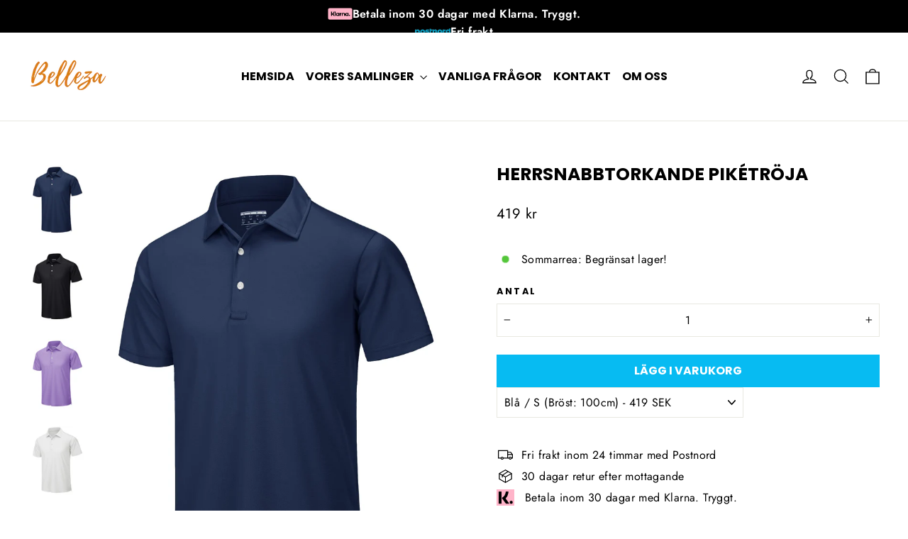

--- FILE ---
content_type: text/html; charset=utf-8
request_url: https://bellezaofficial.se/products/herrsnabbtorkande-piketroja
body_size: 88479
content:
<!doctype html>
<html class="no-js" lang="sv" dir="ltr">
<head>
<script>
window.KiwiSizing = window.KiwiSizing === undefined ? {} : window.KiwiSizing;
KiwiSizing.shop = "bellezasverige.myshopify.com";


KiwiSizing.data = {
  collections: "",
  tags: "",
  product: "7912114421914",
  vendor: "Bellezasverige",
  type: "0",
  title: "Herrsnabbtorkande Pikétröja",
  images: ["\/\/bellezaofficial.se\/cdn\/shop\/files\/S46cdf21915f34b6e95169447940f4163K.jpg?v=1695031086","\/\/bellezaofficial.se\/cdn\/shop\/files\/S09fdb2c9974d4da8824c8cbbc95b1f20U.jpg?v=1695031086","\/\/bellezaofficial.se\/cdn\/shop\/files\/S98d9c71319e5420ebf46655b0126a22cU.jpg?v=1695031086","\/\/bellezaofficial.se\/cdn\/shop\/files\/S421367b66ad34c18a45a4e03a287dd63s.jpg?v=1695031086","\/\/bellezaofficial.se\/cdn\/shop\/files\/S9e58d4cd35bf42d98a7c94f68338ed7fW.jpg?v=1695031086","\/\/bellezaofficial.se\/cdn\/shop\/files\/S4f6297eceae0471995d9999fffd7d0d0W.jpg?v=1695031086","\/\/bellezaofficial.se\/cdn\/shop\/files\/S3974a802ff3f4df2bb30831f92a60cdaU.jpg?v=1695031086","\/\/bellezaofficial.se\/cdn\/shop\/files\/S0fb1edbaa5d9496cbff9e899ebe41a68X.jpg?v=1695031086","\/\/bellezaofficial.se\/cdn\/shop\/files\/S8d5487a417cc4379b4fbbc1f6f5e2d8cG.jpg?v=1695032073","\/\/bellezaofficial.se\/cdn\/shop\/files\/S2da64caa08a34e42b21c2f743d6e2d9ap.jpg?v=1695032073","\/\/bellezaofficial.se\/cdn\/shop\/files\/S2f0f797e9fc5422ea9549e1f967a6602j.jpg?v=1695032073","\/\/bellezaofficial.se\/cdn\/shop\/files\/S2f24ded333714f2f80ef537902545ec06.jpg?v=1695032073","\/\/bellezaofficial.se\/cdn\/shop\/files\/Sbe27cb5579db44bbb2d7bde3bace7dddx.jpg?v=1695032073","\/\/bellezaofficial.se\/cdn\/shop\/files\/Sc72821bda3044622abc50ffb3188ff95k.jpg?v=1695032073","\/\/bellezaofficial.se\/cdn\/shop\/files\/Sb0667f3dfe464071932feba5cdc55d26g.jpg?v=1695032073","\/\/bellezaofficial.se\/cdn\/shop\/files\/S7239578d50b44d90a7a7c907614b3ee2e.jpg?v=1695032073","\/\/bellezaofficial.se\/cdn\/shop\/files\/1_c6f592f2-4fe1-4635-8829-61ab0020f936.png?v=1695032173","\/\/bellezaofficial.se\/cdn\/shop\/files\/2_33742f43-ebc9-4bd8-b604-c4d9f23d2bba.png?v=1695032174","\/\/bellezaofficial.se\/cdn\/shop\/files\/3_9d7520ce-8041-423e-923d-83cdc2e2ac4e.png?v=1695032173","\/\/bellezaofficial.se\/cdn\/shop\/files\/4_962b8466-a994-4133-961b-38797812ed9f.png?v=1695032173","\/\/bellezaofficial.se\/cdn\/shop\/files\/5_599d4b54-4a75-4e7c-9732-03d4cd0c474f.png?v=1695032174"],
  options: [{"name":"Variant","position":1,"values":["Blå","Svart","Vit","Ljuslila","Ljusgrå","Orange","Khaki","Isblå","Gulgrön","Grårosa","Armégrön","Mörkgrå","Himmelblå","Mintgrön","Marinblå","Vinröd"]},{"name":"Storlek","position":2,"values":["S (Bröst: 100cm)","M (Bröst: 108cm)","L (Bröst: 116cm)","XL (Bröst: 126cm)","2XL (Chest: 136cm)"]}],
  variants: [{"id":43904167706778,"title":"Blå \/ S (Bröst: 100cm)","option1":"Blå","option2":"S (Bröst: 100cm)","option3":null,"sku":"14:771#A Blue;5:361386#CN M(US S);200007763:201336100#China","requires_shipping":true,"taxable":false,"featured_image":null,"available":true,"name":"Herrsnabbtorkande Pikétröja - Blå \/ S (Bröst: 100cm)","public_title":"Blå \/ S (Bröst: 100cm)","options":["Blå","S (Bröst: 100cm)"],"price":41900,"weight":0,"compare_at_price":null,"inventory_management":"shopify","barcode":null,"requires_selling_plan":false,"selling_plan_allocations":[],"quantity_rule":{"min":1,"max":null,"increment":1}},{"id":43904168755354,"title":"Blå \/ M (Bröst: 108cm)","option1":"Blå","option2":"M (Bröst: 108cm)","option3":null,"sku":"14:771#A Blue;5:100014065#CN XL (US M);200007763:201336100#China","requires_shipping":true,"taxable":false,"featured_image":null,"available":true,"name":"Herrsnabbtorkande Pikétröja - Blå \/ M (Bröst: 108cm)","public_title":"Blå \/ M (Bröst: 108cm)","options":["Blå","M (Bröst: 108cm)"],"price":41900,"weight":0,"compare_at_price":null,"inventory_management":"shopify","barcode":null,"requires_selling_plan":false,"selling_plan_allocations":[],"quantity_rule":{"min":1,"max":null,"increment":1}},{"id":43904169279642,"title":"Blå \/ L (Bröst: 116cm)","option1":"Blå","option2":"L (Bröst: 116cm)","option3":null,"sku":"14:771#A Blue;5:4182#CN 2XL (US L);200007763:201336100#China","requires_shipping":true,"taxable":false,"featured_image":null,"available":true,"name":"Herrsnabbtorkande Pikétröja - Blå \/ L (Bröst: 116cm)","public_title":"Blå \/ L (Bröst: 116cm)","options":["Blå","L (Bröst: 116cm)"],"price":41900,"weight":0,"compare_at_price":null,"inventory_management":"shopify","barcode":null,"requires_selling_plan":false,"selling_plan_allocations":[],"quantity_rule":{"min":1,"max":null,"increment":1}},{"id":43904169803930,"title":"Blå \/ XL (Bröst: 126cm)","option1":"Blå","option2":"XL (Bröst: 126cm)","option3":null,"sku":"14:771#A Blue;5:4183#CN 3XL (US XL);200007763:201336100#China","requires_shipping":true,"taxable":false,"featured_image":null,"available":true,"name":"Herrsnabbtorkande Pikétröja - Blå \/ XL (Bröst: 126cm)","public_title":"Blå \/ XL (Bröst: 126cm)","options":["Blå","XL (Bröst: 126cm)"],"price":41900,"weight":0,"compare_at_price":null,"inventory_management":"shopify","barcode":null,"requires_selling_plan":false,"selling_plan_allocations":[],"quantity_rule":{"min":1,"max":null,"increment":1}},{"id":43904170360986,"title":"Blå \/ 2XL (Chest: 136cm)","option1":"Blå","option2":"2XL (Chest: 136cm)","option3":null,"sku":"14:771#A Blue;5:200000990#CN 4XL (US 2XL);200007763:201336100#China","requires_shipping":true,"taxable":false,"featured_image":null,"available":true,"name":"Herrsnabbtorkande Pikétröja - Blå \/ 2XL (Chest: 136cm)","public_title":"Blå \/ 2XL (Chest: 136cm)","options":["Blå","2XL (Chest: 136cm)"],"price":41900,"weight":0,"compare_at_price":null,"inventory_management":"shopify","barcode":null,"requires_selling_plan":false,"selling_plan_allocations":[],"quantity_rule":{"min":1,"max":null,"increment":1}},{"id":43904167739546,"title":"Svart \/ S (Bröst: 100cm)","option1":"Svart","option2":"S (Bröst: 100cm)","option3":null,"sku":"14:193#Black;5:361386#CN M(US S);200007763:201336100#China","requires_shipping":true,"taxable":false,"featured_image":{"id":37748204437658,"product_id":7912114421914,"position":2,"created_at":"2023-09-18T00:18:44+02:00","updated_at":"2023-09-18T11:58:06+02:00","alt":null,"width":1546,"height":2000,"src":"\/\/bellezaofficial.se\/cdn\/shop\/files\/S09fdb2c9974d4da8824c8cbbc95b1f20U.jpg?v=1695031086","variant_ids":[43904167739546,43904168788122,43904169312410,43904169836698,43904170393754]},"available":true,"name":"Herrsnabbtorkande Pikétröja - Svart \/ S (Bröst: 100cm)","public_title":"Svart \/ S (Bröst: 100cm)","options":["Svart","S (Bröst: 100cm)"],"price":41900,"weight":0,"compare_at_price":null,"inventory_management":"shopify","barcode":null,"featured_media":{"alt":null,"id":30306997600410,"position":2,"preview_image":{"aspect_ratio":0.773,"height":2000,"width":1546,"src":"\/\/bellezaofficial.se\/cdn\/shop\/files\/S09fdb2c9974d4da8824c8cbbc95b1f20U.jpg?v=1695031086"}},"requires_selling_plan":false,"selling_plan_allocations":[],"quantity_rule":{"min":1,"max":null,"increment":1}},{"id":43904168788122,"title":"Svart \/ M (Bröst: 108cm)","option1":"Svart","option2":"M (Bröst: 108cm)","option3":null,"sku":"14:193#Black;5:100014065#CN XL (US M);200007763:201336100#China","requires_shipping":true,"taxable":false,"featured_image":{"id":37748204437658,"product_id":7912114421914,"position":2,"created_at":"2023-09-18T00:18:44+02:00","updated_at":"2023-09-18T11:58:06+02:00","alt":null,"width":1546,"height":2000,"src":"\/\/bellezaofficial.se\/cdn\/shop\/files\/S09fdb2c9974d4da8824c8cbbc95b1f20U.jpg?v=1695031086","variant_ids":[43904167739546,43904168788122,43904169312410,43904169836698,43904170393754]},"available":true,"name":"Herrsnabbtorkande Pikétröja - Svart \/ M (Bröst: 108cm)","public_title":"Svart \/ M (Bröst: 108cm)","options":["Svart","M (Bröst: 108cm)"],"price":41900,"weight":0,"compare_at_price":null,"inventory_management":"shopify","barcode":null,"featured_media":{"alt":null,"id":30306997600410,"position":2,"preview_image":{"aspect_ratio":0.773,"height":2000,"width":1546,"src":"\/\/bellezaofficial.se\/cdn\/shop\/files\/S09fdb2c9974d4da8824c8cbbc95b1f20U.jpg?v=1695031086"}},"requires_selling_plan":false,"selling_plan_allocations":[],"quantity_rule":{"min":1,"max":null,"increment":1}},{"id":43904169312410,"title":"Svart \/ L (Bröst: 116cm)","option1":"Svart","option2":"L (Bröst: 116cm)","option3":null,"sku":"14:193#Black;5:4182#CN 2XL (US L);200007763:201336100#China","requires_shipping":true,"taxable":false,"featured_image":{"id":37748204437658,"product_id":7912114421914,"position":2,"created_at":"2023-09-18T00:18:44+02:00","updated_at":"2023-09-18T11:58:06+02:00","alt":null,"width":1546,"height":2000,"src":"\/\/bellezaofficial.se\/cdn\/shop\/files\/S09fdb2c9974d4da8824c8cbbc95b1f20U.jpg?v=1695031086","variant_ids":[43904167739546,43904168788122,43904169312410,43904169836698,43904170393754]},"available":true,"name":"Herrsnabbtorkande Pikétröja - Svart \/ L (Bröst: 116cm)","public_title":"Svart \/ L (Bröst: 116cm)","options":["Svart","L (Bröst: 116cm)"],"price":41900,"weight":0,"compare_at_price":null,"inventory_management":"shopify","barcode":null,"featured_media":{"alt":null,"id":30306997600410,"position":2,"preview_image":{"aspect_ratio":0.773,"height":2000,"width":1546,"src":"\/\/bellezaofficial.se\/cdn\/shop\/files\/S09fdb2c9974d4da8824c8cbbc95b1f20U.jpg?v=1695031086"}},"requires_selling_plan":false,"selling_plan_allocations":[],"quantity_rule":{"min":1,"max":null,"increment":1}},{"id":43904169836698,"title":"Svart \/ XL (Bröst: 126cm)","option1":"Svart","option2":"XL (Bröst: 126cm)","option3":null,"sku":"14:193#Black;5:4183#CN 3XL (US XL);200007763:201336100#China","requires_shipping":true,"taxable":false,"featured_image":{"id":37748204437658,"product_id":7912114421914,"position":2,"created_at":"2023-09-18T00:18:44+02:00","updated_at":"2023-09-18T11:58:06+02:00","alt":null,"width":1546,"height":2000,"src":"\/\/bellezaofficial.se\/cdn\/shop\/files\/S09fdb2c9974d4da8824c8cbbc95b1f20U.jpg?v=1695031086","variant_ids":[43904167739546,43904168788122,43904169312410,43904169836698,43904170393754]},"available":true,"name":"Herrsnabbtorkande Pikétröja - Svart \/ XL (Bröst: 126cm)","public_title":"Svart \/ XL (Bröst: 126cm)","options":["Svart","XL (Bröst: 126cm)"],"price":41900,"weight":0,"compare_at_price":null,"inventory_management":"shopify","barcode":null,"featured_media":{"alt":null,"id":30306997600410,"position":2,"preview_image":{"aspect_ratio":0.773,"height":2000,"width":1546,"src":"\/\/bellezaofficial.se\/cdn\/shop\/files\/S09fdb2c9974d4da8824c8cbbc95b1f20U.jpg?v=1695031086"}},"requires_selling_plan":false,"selling_plan_allocations":[],"quantity_rule":{"min":1,"max":null,"increment":1}},{"id":43904170393754,"title":"Svart \/ 2XL (Chest: 136cm)","option1":"Svart","option2":"2XL (Chest: 136cm)","option3":null,"sku":"14:193#Black;5:200000990#CN 4XL (US 2XL);200007763:201336100#China","requires_shipping":true,"taxable":false,"featured_image":{"id":37748204437658,"product_id":7912114421914,"position":2,"created_at":"2023-09-18T00:18:44+02:00","updated_at":"2023-09-18T11:58:06+02:00","alt":null,"width":1546,"height":2000,"src":"\/\/bellezaofficial.se\/cdn\/shop\/files\/S09fdb2c9974d4da8824c8cbbc95b1f20U.jpg?v=1695031086","variant_ids":[43904167739546,43904168788122,43904169312410,43904169836698,43904170393754]},"available":true,"name":"Herrsnabbtorkande Pikétröja - Svart \/ 2XL (Chest: 136cm)","public_title":"Svart \/ 2XL (Chest: 136cm)","options":["Svart","2XL (Chest: 136cm)"],"price":41900,"weight":0,"compare_at_price":null,"inventory_management":"shopify","barcode":null,"featured_media":{"alt":null,"id":30306997600410,"position":2,"preview_image":{"aspect_ratio":0.773,"height":2000,"width":1546,"src":"\/\/bellezaofficial.se\/cdn\/shop\/files\/S09fdb2c9974d4da8824c8cbbc95b1f20U.jpg?v=1695031086"}},"requires_selling_plan":false,"selling_plan_allocations":[],"quantity_rule":{"min":1,"max":null,"increment":1}},{"id":43904167772314,"title":"Vit \/ S (Bröst: 100cm)","option1":"Vit","option2":"S (Bröst: 100cm)","option3":null,"sku":"14:173#White;5:361386#CN M(US S);200007763:201336100#China","requires_shipping":true,"taxable":false,"featured_image":{"id":37748203421850,"product_id":7912114421914,"position":4,"created_at":"2023-09-18T00:18:28+02:00","updated_at":"2023-09-18T11:58:06+02:00","alt":null,"width":1546,"height":2000,"src":"\/\/bellezaofficial.se\/cdn\/shop\/files\/S421367b66ad34c18a45a4e03a287dd63s.jpg?v=1695031086","variant_ids":[43904167772314,43904168820890,43904169345178,43904169869466,43904170426522]},"available":true,"name":"Herrsnabbtorkande Pikétröja - Vit \/ S (Bröst: 100cm)","public_title":"Vit \/ S (Bröst: 100cm)","options":["Vit","S (Bröst: 100cm)"],"price":41900,"weight":0,"compare_at_price":null,"inventory_management":"shopify","barcode":null,"featured_media":{"alt":null,"id":30306996584602,"position":4,"preview_image":{"aspect_ratio":0.773,"height":2000,"width":1546,"src":"\/\/bellezaofficial.se\/cdn\/shop\/files\/S421367b66ad34c18a45a4e03a287dd63s.jpg?v=1695031086"}},"requires_selling_plan":false,"selling_plan_allocations":[],"quantity_rule":{"min":1,"max":null,"increment":1}},{"id":43904168820890,"title":"Vit \/ M (Bröst: 108cm)","option1":"Vit","option2":"M (Bröst: 108cm)","option3":null,"sku":"14:173#White;5:100014065#CN XL (US M);200007763:201336100#China","requires_shipping":true,"taxable":false,"featured_image":{"id":37748203421850,"product_id":7912114421914,"position":4,"created_at":"2023-09-18T00:18:28+02:00","updated_at":"2023-09-18T11:58:06+02:00","alt":null,"width":1546,"height":2000,"src":"\/\/bellezaofficial.se\/cdn\/shop\/files\/S421367b66ad34c18a45a4e03a287dd63s.jpg?v=1695031086","variant_ids":[43904167772314,43904168820890,43904169345178,43904169869466,43904170426522]},"available":true,"name":"Herrsnabbtorkande Pikétröja - Vit \/ M (Bröst: 108cm)","public_title":"Vit \/ M (Bröst: 108cm)","options":["Vit","M (Bröst: 108cm)"],"price":41900,"weight":0,"compare_at_price":null,"inventory_management":"shopify","barcode":null,"featured_media":{"alt":null,"id":30306996584602,"position":4,"preview_image":{"aspect_ratio":0.773,"height":2000,"width":1546,"src":"\/\/bellezaofficial.se\/cdn\/shop\/files\/S421367b66ad34c18a45a4e03a287dd63s.jpg?v=1695031086"}},"requires_selling_plan":false,"selling_plan_allocations":[],"quantity_rule":{"min":1,"max":null,"increment":1}},{"id":43904169345178,"title":"Vit \/ L (Bröst: 116cm)","option1":"Vit","option2":"L (Bröst: 116cm)","option3":null,"sku":"14:173#White;5:4182#CN 2XL (US L);200007763:201336100#China","requires_shipping":true,"taxable":false,"featured_image":{"id":37748203421850,"product_id":7912114421914,"position":4,"created_at":"2023-09-18T00:18:28+02:00","updated_at":"2023-09-18T11:58:06+02:00","alt":null,"width":1546,"height":2000,"src":"\/\/bellezaofficial.se\/cdn\/shop\/files\/S421367b66ad34c18a45a4e03a287dd63s.jpg?v=1695031086","variant_ids":[43904167772314,43904168820890,43904169345178,43904169869466,43904170426522]},"available":true,"name":"Herrsnabbtorkande Pikétröja - Vit \/ L (Bröst: 116cm)","public_title":"Vit \/ L (Bröst: 116cm)","options":["Vit","L (Bröst: 116cm)"],"price":41900,"weight":0,"compare_at_price":null,"inventory_management":"shopify","barcode":null,"featured_media":{"alt":null,"id":30306996584602,"position":4,"preview_image":{"aspect_ratio":0.773,"height":2000,"width":1546,"src":"\/\/bellezaofficial.se\/cdn\/shop\/files\/S421367b66ad34c18a45a4e03a287dd63s.jpg?v=1695031086"}},"requires_selling_plan":false,"selling_plan_allocations":[],"quantity_rule":{"min":1,"max":null,"increment":1}},{"id":43904169869466,"title":"Vit \/ XL (Bröst: 126cm)","option1":"Vit","option2":"XL (Bröst: 126cm)","option3":null,"sku":"14:173#White;5:4183#CN 3XL (US XL);200007763:201336100#China","requires_shipping":true,"taxable":false,"featured_image":{"id":37748203421850,"product_id":7912114421914,"position":4,"created_at":"2023-09-18T00:18:28+02:00","updated_at":"2023-09-18T11:58:06+02:00","alt":null,"width":1546,"height":2000,"src":"\/\/bellezaofficial.se\/cdn\/shop\/files\/S421367b66ad34c18a45a4e03a287dd63s.jpg?v=1695031086","variant_ids":[43904167772314,43904168820890,43904169345178,43904169869466,43904170426522]},"available":true,"name":"Herrsnabbtorkande Pikétröja - Vit \/ XL (Bröst: 126cm)","public_title":"Vit \/ XL (Bröst: 126cm)","options":["Vit","XL (Bröst: 126cm)"],"price":41900,"weight":0,"compare_at_price":null,"inventory_management":"shopify","barcode":null,"featured_media":{"alt":null,"id":30306996584602,"position":4,"preview_image":{"aspect_ratio":0.773,"height":2000,"width":1546,"src":"\/\/bellezaofficial.se\/cdn\/shop\/files\/S421367b66ad34c18a45a4e03a287dd63s.jpg?v=1695031086"}},"requires_selling_plan":false,"selling_plan_allocations":[],"quantity_rule":{"min":1,"max":null,"increment":1}},{"id":43904170426522,"title":"Vit \/ 2XL (Chest: 136cm)","option1":"Vit","option2":"2XL (Chest: 136cm)","option3":null,"sku":"14:173#White;5:200000990#CN 4XL (US 2XL);200007763:201336100#China","requires_shipping":true,"taxable":false,"featured_image":{"id":37748203421850,"product_id":7912114421914,"position":4,"created_at":"2023-09-18T00:18:28+02:00","updated_at":"2023-09-18T11:58:06+02:00","alt":null,"width":1546,"height":2000,"src":"\/\/bellezaofficial.se\/cdn\/shop\/files\/S421367b66ad34c18a45a4e03a287dd63s.jpg?v=1695031086","variant_ids":[43904167772314,43904168820890,43904169345178,43904169869466,43904170426522]},"available":true,"name":"Herrsnabbtorkande Pikétröja - Vit \/ 2XL (Chest: 136cm)","public_title":"Vit \/ 2XL (Chest: 136cm)","options":["Vit","2XL (Chest: 136cm)"],"price":41900,"weight":0,"compare_at_price":null,"inventory_management":"shopify","barcode":null,"featured_media":{"alt":null,"id":30306996584602,"position":4,"preview_image":{"aspect_ratio":0.773,"height":2000,"width":1546,"src":"\/\/bellezaofficial.se\/cdn\/shop\/files\/S421367b66ad34c18a45a4e03a287dd63s.jpg?v=1695031086"}},"requires_selling_plan":false,"selling_plan_allocations":[],"quantity_rule":{"min":1,"max":null,"increment":1}},{"id":43904167805082,"title":"Ljuslila \/ S (Bröst: 100cm)","option1":"Ljuslila","option2":"S (Bröst: 100cm)","option3":null,"sku":"14:350850#Light Purple;5:361386#CN M(US S);200007763:201336100#China","requires_shipping":true,"taxable":false,"featured_image":{"id":37748203815066,"product_id":7912114421914,"position":3,"created_at":"2023-09-18T00:18:35+02:00","updated_at":"2023-09-18T11:58:06+02:00","alt":null,"width":1546,"height":2000,"src":"\/\/bellezaofficial.se\/cdn\/shop\/files\/S98d9c71319e5420ebf46655b0126a22cU.jpg?v=1695031086","variant_ids":[43904167805082,43904168853658,43904169377946,43904169902234,43904170459290]},"available":true,"name":"Herrsnabbtorkande Pikétröja - Ljuslila \/ S (Bröst: 100cm)","public_title":"Ljuslila \/ S (Bröst: 100cm)","options":["Ljuslila","S (Bröst: 100cm)"],"price":41900,"weight":0,"compare_at_price":null,"inventory_management":"shopify","barcode":null,"featured_media":{"alt":null,"id":30306996977818,"position":3,"preview_image":{"aspect_ratio":0.773,"height":2000,"width":1546,"src":"\/\/bellezaofficial.se\/cdn\/shop\/files\/S98d9c71319e5420ebf46655b0126a22cU.jpg?v=1695031086"}},"requires_selling_plan":false,"selling_plan_allocations":[],"quantity_rule":{"min":1,"max":null,"increment":1}},{"id":43904168853658,"title":"Ljuslila \/ M (Bröst: 108cm)","option1":"Ljuslila","option2":"M (Bröst: 108cm)","option3":null,"sku":"14:350850#Light Purple;5:100014065#CN XL (US M);200007763:201336100#China","requires_shipping":true,"taxable":false,"featured_image":{"id":37748203815066,"product_id":7912114421914,"position":3,"created_at":"2023-09-18T00:18:35+02:00","updated_at":"2023-09-18T11:58:06+02:00","alt":null,"width":1546,"height":2000,"src":"\/\/bellezaofficial.se\/cdn\/shop\/files\/S98d9c71319e5420ebf46655b0126a22cU.jpg?v=1695031086","variant_ids":[43904167805082,43904168853658,43904169377946,43904169902234,43904170459290]},"available":true,"name":"Herrsnabbtorkande Pikétröja - Ljuslila \/ M (Bröst: 108cm)","public_title":"Ljuslila \/ M (Bröst: 108cm)","options":["Ljuslila","M (Bröst: 108cm)"],"price":41900,"weight":0,"compare_at_price":null,"inventory_management":"shopify","barcode":null,"featured_media":{"alt":null,"id":30306996977818,"position":3,"preview_image":{"aspect_ratio":0.773,"height":2000,"width":1546,"src":"\/\/bellezaofficial.se\/cdn\/shop\/files\/S98d9c71319e5420ebf46655b0126a22cU.jpg?v=1695031086"}},"requires_selling_plan":false,"selling_plan_allocations":[],"quantity_rule":{"min":1,"max":null,"increment":1}},{"id":43904169377946,"title":"Ljuslila \/ L (Bröst: 116cm)","option1":"Ljuslila","option2":"L (Bröst: 116cm)","option3":null,"sku":"14:350850#Light Purple;5:4182#CN 2XL (US L);200007763:201336100#China","requires_shipping":true,"taxable":false,"featured_image":{"id":37748203815066,"product_id":7912114421914,"position":3,"created_at":"2023-09-18T00:18:35+02:00","updated_at":"2023-09-18T11:58:06+02:00","alt":null,"width":1546,"height":2000,"src":"\/\/bellezaofficial.se\/cdn\/shop\/files\/S98d9c71319e5420ebf46655b0126a22cU.jpg?v=1695031086","variant_ids":[43904167805082,43904168853658,43904169377946,43904169902234,43904170459290]},"available":true,"name":"Herrsnabbtorkande Pikétröja - Ljuslila \/ L (Bröst: 116cm)","public_title":"Ljuslila \/ L (Bröst: 116cm)","options":["Ljuslila","L (Bröst: 116cm)"],"price":41900,"weight":0,"compare_at_price":null,"inventory_management":"shopify","barcode":null,"featured_media":{"alt":null,"id":30306996977818,"position":3,"preview_image":{"aspect_ratio":0.773,"height":2000,"width":1546,"src":"\/\/bellezaofficial.se\/cdn\/shop\/files\/S98d9c71319e5420ebf46655b0126a22cU.jpg?v=1695031086"}},"requires_selling_plan":false,"selling_plan_allocations":[],"quantity_rule":{"min":1,"max":null,"increment":1}},{"id":43904169902234,"title":"Ljuslila \/ XL (Bröst: 126cm)","option1":"Ljuslila","option2":"XL (Bröst: 126cm)","option3":null,"sku":"14:350850#Light Purple;5:4183#CN 3XL (US XL);200007763:201336100#China","requires_shipping":true,"taxable":false,"featured_image":{"id":37748203815066,"product_id":7912114421914,"position":3,"created_at":"2023-09-18T00:18:35+02:00","updated_at":"2023-09-18T11:58:06+02:00","alt":null,"width":1546,"height":2000,"src":"\/\/bellezaofficial.se\/cdn\/shop\/files\/S98d9c71319e5420ebf46655b0126a22cU.jpg?v=1695031086","variant_ids":[43904167805082,43904168853658,43904169377946,43904169902234,43904170459290]},"available":true,"name":"Herrsnabbtorkande Pikétröja - Ljuslila \/ XL (Bröst: 126cm)","public_title":"Ljuslila \/ XL (Bröst: 126cm)","options":["Ljuslila","XL (Bröst: 126cm)"],"price":41900,"weight":0,"compare_at_price":null,"inventory_management":"shopify","barcode":null,"featured_media":{"alt":null,"id":30306996977818,"position":3,"preview_image":{"aspect_ratio":0.773,"height":2000,"width":1546,"src":"\/\/bellezaofficial.se\/cdn\/shop\/files\/S98d9c71319e5420ebf46655b0126a22cU.jpg?v=1695031086"}},"requires_selling_plan":false,"selling_plan_allocations":[],"quantity_rule":{"min":1,"max":null,"increment":1}},{"id":43904170459290,"title":"Ljuslila \/ 2XL (Chest: 136cm)","option1":"Ljuslila","option2":"2XL (Chest: 136cm)","option3":null,"sku":"14:350850#Light Purple;5:200000990#CN 4XL (US 2XL);200007763:201336100#China","requires_shipping":true,"taxable":false,"featured_image":{"id":37748203815066,"product_id":7912114421914,"position":3,"created_at":"2023-09-18T00:18:35+02:00","updated_at":"2023-09-18T11:58:06+02:00","alt":null,"width":1546,"height":2000,"src":"\/\/bellezaofficial.se\/cdn\/shop\/files\/S98d9c71319e5420ebf46655b0126a22cU.jpg?v=1695031086","variant_ids":[43904167805082,43904168853658,43904169377946,43904169902234,43904170459290]},"available":true,"name":"Herrsnabbtorkande Pikétröja - Ljuslila \/ 2XL (Chest: 136cm)","public_title":"Ljuslila \/ 2XL (Chest: 136cm)","options":["Ljuslila","2XL (Chest: 136cm)"],"price":41900,"weight":0,"compare_at_price":null,"inventory_management":"shopify","barcode":null,"featured_media":{"alt":null,"id":30306996977818,"position":3,"preview_image":{"aspect_ratio":0.773,"height":2000,"width":1546,"src":"\/\/bellezaofficial.se\/cdn\/shop\/files\/S98d9c71319e5420ebf46655b0126a22cU.jpg?v=1695031086"}},"requires_selling_plan":false,"selling_plan_allocations":[],"quantity_rule":{"min":1,"max":null,"increment":1}},{"id":43904167837850,"title":"Ljusgrå \/ S (Bröst: 100cm)","option1":"Ljusgrå","option2":"S (Bröst: 100cm)","option3":null,"sku":"14:691#Light Gray;5:361386#CN M(US S);200007763:201336100#China","requires_shipping":true,"taxable":false,"featured_image":{"id":37748204208282,"product_id":7912114421914,"position":5,"created_at":"2023-09-18T00:18:42+02:00","updated_at":"2023-09-18T11:58:06+02:00","alt":null,"width":1500,"height":2000,"src":"\/\/bellezaofficial.se\/cdn\/shop\/files\/S9e58d4cd35bf42d98a7c94f68338ed7fW.jpg?v=1695031086","variant_ids":[43904167837850,43904168886426,43904169410714,43904169935002,43904170492058]},"available":true,"name":"Herrsnabbtorkande Pikétröja - Ljusgrå \/ S (Bröst: 100cm)","public_title":"Ljusgrå \/ S (Bröst: 100cm)","options":["Ljusgrå","S (Bröst: 100cm)"],"price":41900,"weight":0,"compare_at_price":null,"inventory_management":"shopify","barcode":null,"featured_media":{"alt":null,"id":30306997371034,"position":5,"preview_image":{"aspect_ratio":0.75,"height":2000,"width":1500,"src":"\/\/bellezaofficial.se\/cdn\/shop\/files\/S9e58d4cd35bf42d98a7c94f68338ed7fW.jpg?v=1695031086"}},"requires_selling_plan":false,"selling_plan_allocations":[],"quantity_rule":{"min":1,"max":null,"increment":1}},{"id":43904168886426,"title":"Ljusgrå \/ M (Bröst: 108cm)","option1":"Ljusgrå","option2":"M (Bröst: 108cm)","option3":null,"sku":"14:691#Light Gray;5:100014065#CN XL (US M);200007763:201336100#China","requires_shipping":true,"taxable":false,"featured_image":{"id":37748204208282,"product_id":7912114421914,"position":5,"created_at":"2023-09-18T00:18:42+02:00","updated_at":"2023-09-18T11:58:06+02:00","alt":null,"width":1500,"height":2000,"src":"\/\/bellezaofficial.se\/cdn\/shop\/files\/S9e58d4cd35bf42d98a7c94f68338ed7fW.jpg?v=1695031086","variant_ids":[43904167837850,43904168886426,43904169410714,43904169935002,43904170492058]},"available":true,"name":"Herrsnabbtorkande Pikétröja - Ljusgrå \/ M (Bröst: 108cm)","public_title":"Ljusgrå \/ M (Bröst: 108cm)","options":["Ljusgrå","M (Bröst: 108cm)"],"price":41900,"weight":0,"compare_at_price":null,"inventory_management":"shopify","barcode":null,"featured_media":{"alt":null,"id":30306997371034,"position":5,"preview_image":{"aspect_ratio":0.75,"height":2000,"width":1500,"src":"\/\/bellezaofficial.se\/cdn\/shop\/files\/S9e58d4cd35bf42d98a7c94f68338ed7fW.jpg?v=1695031086"}},"requires_selling_plan":false,"selling_plan_allocations":[],"quantity_rule":{"min":1,"max":null,"increment":1}},{"id":43904169410714,"title":"Ljusgrå \/ L (Bröst: 116cm)","option1":"Ljusgrå","option2":"L (Bröst: 116cm)","option3":null,"sku":"14:691#Light Gray;5:4182#CN 2XL (US L);200007763:201336100#China","requires_shipping":true,"taxable":false,"featured_image":{"id":37748204208282,"product_id":7912114421914,"position":5,"created_at":"2023-09-18T00:18:42+02:00","updated_at":"2023-09-18T11:58:06+02:00","alt":null,"width":1500,"height":2000,"src":"\/\/bellezaofficial.se\/cdn\/shop\/files\/S9e58d4cd35bf42d98a7c94f68338ed7fW.jpg?v=1695031086","variant_ids":[43904167837850,43904168886426,43904169410714,43904169935002,43904170492058]},"available":true,"name":"Herrsnabbtorkande Pikétröja - Ljusgrå \/ L (Bröst: 116cm)","public_title":"Ljusgrå \/ L (Bröst: 116cm)","options":["Ljusgrå","L (Bröst: 116cm)"],"price":41900,"weight":0,"compare_at_price":null,"inventory_management":"shopify","barcode":null,"featured_media":{"alt":null,"id":30306997371034,"position":5,"preview_image":{"aspect_ratio":0.75,"height":2000,"width":1500,"src":"\/\/bellezaofficial.se\/cdn\/shop\/files\/S9e58d4cd35bf42d98a7c94f68338ed7fW.jpg?v=1695031086"}},"requires_selling_plan":false,"selling_plan_allocations":[],"quantity_rule":{"min":1,"max":null,"increment":1}},{"id":43904169935002,"title":"Ljusgrå \/ XL (Bröst: 126cm)","option1":"Ljusgrå","option2":"XL (Bröst: 126cm)","option3":null,"sku":"14:691#Light Gray;5:4183#CN 3XL (US XL);200007763:201336100#China","requires_shipping":true,"taxable":false,"featured_image":{"id":37748204208282,"product_id":7912114421914,"position":5,"created_at":"2023-09-18T00:18:42+02:00","updated_at":"2023-09-18T11:58:06+02:00","alt":null,"width":1500,"height":2000,"src":"\/\/bellezaofficial.se\/cdn\/shop\/files\/S9e58d4cd35bf42d98a7c94f68338ed7fW.jpg?v=1695031086","variant_ids":[43904167837850,43904168886426,43904169410714,43904169935002,43904170492058]},"available":true,"name":"Herrsnabbtorkande Pikétröja - Ljusgrå \/ XL (Bröst: 126cm)","public_title":"Ljusgrå \/ XL (Bröst: 126cm)","options":["Ljusgrå","XL (Bröst: 126cm)"],"price":41900,"weight":0,"compare_at_price":null,"inventory_management":"shopify","barcode":null,"featured_media":{"alt":null,"id":30306997371034,"position":5,"preview_image":{"aspect_ratio":0.75,"height":2000,"width":1500,"src":"\/\/bellezaofficial.se\/cdn\/shop\/files\/S9e58d4cd35bf42d98a7c94f68338ed7fW.jpg?v=1695031086"}},"requires_selling_plan":false,"selling_plan_allocations":[],"quantity_rule":{"min":1,"max":null,"increment":1}},{"id":43904170492058,"title":"Ljusgrå \/ 2XL (Chest: 136cm)","option1":"Ljusgrå","option2":"2XL (Chest: 136cm)","option3":null,"sku":"14:691#Light Gray;5:200000990#CN 4XL (US 2XL);200007763:201336100#China","requires_shipping":true,"taxable":false,"featured_image":{"id":37748204208282,"product_id":7912114421914,"position":5,"created_at":"2023-09-18T00:18:42+02:00","updated_at":"2023-09-18T11:58:06+02:00","alt":null,"width":1500,"height":2000,"src":"\/\/bellezaofficial.se\/cdn\/shop\/files\/S9e58d4cd35bf42d98a7c94f68338ed7fW.jpg?v=1695031086","variant_ids":[43904167837850,43904168886426,43904169410714,43904169935002,43904170492058]},"available":true,"name":"Herrsnabbtorkande Pikétröja - Ljusgrå \/ 2XL (Chest: 136cm)","public_title":"Ljusgrå \/ 2XL (Chest: 136cm)","options":["Ljusgrå","2XL (Chest: 136cm)"],"price":41900,"weight":0,"compare_at_price":null,"inventory_management":"shopify","barcode":null,"featured_media":{"alt":null,"id":30306997371034,"position":5,"preview_image":{"aspect_ratio":0.75,"height":2000,"width":1500,"src":"\/\/bellezaofficial.se\/cdn\/shop\/files\/S9e58d4cd35bf42d98a7c94f68338ed7fW.jpg?v=1695031086"}},"requires_selling_plan":false,"selling_plan_allocations":[],"quantity_rule":{"min":1,"max":null,"increment":1}},{"id":43904167870618,"title":"Orange \/ S (Bröst: 100cm)","option1":"Orange","option2":"S (Bröst: 100cm)","option3":null,"sku":"14:200002130#Orange;5:361386#CN M(US S);200007763:201336100#China","requires_shipping":true,"taxable":false,"featured_image":{"id":37748205027482,"product_id":7912114421914,"position":6,"created_at":"2023-09-18T00:18:55+02:00","updated_at":"2023-09-18T11:58:06+02:00","alt":null,"width":1546,"height":2000,"src":"\/\/bellezaofficial.se\/cdn\/shop\/files\/S4f6297eceae0471995d9999fffd7d0d0W.jpg?v=1695031086","variant_ids":[43904167870618,43904168919194,43904169443482,43904169967770,43904170524826]},"available":true,"name":"Herrsnabbtorkande Pikétröja - Orange \/ S (Bröst: 100cm)","public_title":"Orange \/ S (Bröst: 100cm)","options":["Orange","S (Bröst: 100cm)"],"price":41900,"weight":0,"compare_at_price":null,"inventory_management":"shopify","barcode":null,"featured_media":{"alt":null,"id":30306998190234,"position":6,"preview_image":{"aspect_ratio":0.773,"height":2000,"width":1546,"src":"\/\/bellezaofficial.se\/cdn\/shop\/files\/S4f6297eceae0471995d9999fffd7d0d0W.jpg?v=1695031086"}},"requires_selling_plan":false,"selling_plan_allocations":[],"quantity_rule":{"min":1,"max":null,"increment":1}},{"id":43904168919194,"title":"Orange \/ M (Bröst: 108cm)","option1":"Orange","option2":"M (Bröst: 108cm)","option3":null,"sku":"14:200002130#Orange;5:100014065#CN XL (US M);200007763:201336100#China","requires_shipping":true,"taxable":false,"featured_image":{"id":37748205027482,"product_id":7912114421914,"position":6,"created_at":"2023-09-18T00:18:55+02:00","updated_at":"2023-09-18T11:58:06+02:00","alt":null,"width":1546,"height":2000,"src":"\/\/bellezaofficial.se\/cdn\/shop\/files\/S4f6297eceae0471995d9999fffd7d0d0W.jpg?v=1695031086","variant_ids":[43904167870618,43904168919194,43904169443482,43904169967770,43904170524826]},"available":true,"name":"Herrsnabbtorkande Pikétröja - Orange \/ M (Bröst: 108cm)","public_title":"Orange \/ M (Bröst: 108cm)","options":["Orange","M (Bröst: 108cm)"],"price":41900,"weight":0,"compare_at_price":null,"inventory_management":"shopify","barcode":null,"featured_media":{"alt":null,"id":30306998190234,"position":6,"preview_image":{"aspect_ratio":0.773,"height":2000,"width":1546,"src":"\/\/bellezaofficial.se\/cdn\/shop\/files\/S4f6297eceae0471995d9999fffd7d0d0W.jpg?v=1695031086"}},"requires_selling_plan":false,"selling_plan_allocations":[],"quantity_rule":{"min":1,"max":null,"increment":1}},{"id":43904169443482,"title":"Orange \/ L (Bröst: 116cm)","option1":"Orange","option2":"L (Bröst: 116cm)","option3":null,"sku":"14:200002130#Orange;5:4182#CN 2XL (US L);200007763:201336100#China","requires_shipping":true,"taxable":false,"featured_image":{"id":37748205027482,"product_id":7912114421914,"position":6,"created_at":"2023-09-18T00:18:55+02:00","updated_at":"2023-09-18T11:58:06+02:00","alt":null,"width":1546,"height":2000,"src":"\/\/bellezaofficial.se\/cdn\/shop\/files\/S4f6297eceae0471995d9999fffd7d0d0W.jpg?v=1695031086","variant_ids":[43904167870618,43904168919194,43904169443482,43904169967770,43904170524826]},"available":true,"name":"Herrsnabbtorkande Pikétröja - Orange \/ L (Bröst: 116cm)","public_title":"Orange \/ L (Bröst: 116cm)","options":["Orange","L (Bröst: 116cm)"],"price":41900,"weight":0,"compare_at_price":null,"inventory_management":"shopify","barcode":null,"featured_media":{"alt":null,"id":30306998190234,"position":6,"preview_image":{"aspect_ratio":0.773,"height":2000,"width":1546,"src":"\/\/bellezaofficial.se\/cdn\/shop\/files\/S4f6297eceae0471995d9999fffd7d0d0W.jpg?v=1695031086"}},"requires_selling_plan":false,"selling_plan_allocations":[],"quantity_rule":{"min":1,"max":null,"increment":1}},{"id":43904169967770,"title":"Orange \/ XL (Bröst: 126cm)","option1":"Orange","option2":"XL (Bröst: 126cm)","option3":null,"sku":"14:200002130#Orange;5:4183#CN 3XL (US XL);200007763:201336100#China","requires_shipping":true,"taxable":false,"featured_image":{"id":37748205027482,"product_id":7912114421914,"position":6,"created_at":"2023-09-18T00:18:55+02:00","updated_at":"2023-09-18T11:58:06+02:00","alt":null,"width":1546,"height":2000,"src":"\/\/bellezaofficial.se\/cdn\/shop\/files\/S4f6297eceae0471995d9999fffd7d0d0W.jpg?v=1695031086","variant_ids":[43904167870618,43904168919194,43904169443482,43904169967770,43904170524826]},"available":true,"name":"Herrsnabbtorkande Pikétröja - Orange \/ XL (Bröst: 126cm)","public_title":"Orange \/ XL (Bröst: 126cm)","options":["Orange","XL (Bröst: 126cm)"],"price":41900,"weight":0,"compare_at_price":null,"inventory_management":"shopify","barcode":null,"featured_media":{"alt":null,"id":30306998190234,"position":6,"preview_image":{"aspect_ratio":0.773,"height":2000,"width":1546,"src":"\/\/bellezaofficial.se\/cdn\/shop\/files\/S4f6297eceae0471995d9999fffd7d0d0W.jpg?v=1695031086"}},"requires_selling_plan":false,"selling_plan_allocations":[],"quantity_rule":{"min":1,"max":null,"increment":1}},{"id":43904170524826,"title":"Orange \/ 2XL (Chest: 136cm)","option1":"Orange","option2":"2XL (Chest: 136cm)","option3":null,"sku":"14:200002130#Orange;5:200000990#CN 4XL (US 2XL);200007763:201336100#China","requires_shipping":true,"taxable":false,"featured_image":{"id":37748205027482,"product_id":7912114421914,"position":6,"created_at":"2023-09-18T00:18:55+02:00","updated_at":"2023-09-18T11:58:06+02:00","alt":null,"width":1546,"height":2000,"src":"\/\/bellezaofficial.se\/cdn\/shop\/files\/S4f6297eceae0471995d9999fffd7d0d0W.jpg?v=1695031086","variant_ids":[43904167870618,43904168919194,43904169443482,43904169967770,43904170524826]},"available":true,"name":"Herrsnabbtorkande Pikétröja - Orange \/ 2XL (Chest: 136cm)","public_title":"Orange \/ 2XL (Chest: 136cm)","options":["Orange","2XL (Chest: 136cm)"],"price":41900,"weight":0,"compare_at_price":null,"inventory_management":"shopify","barcode":null,"featured_media":{"alt":null,"id":30306998190234,"position":6,"preview_image":{"aspect_ratio":0.773,"height":2000,"width":1546,"src":"\/\/bellezaofficial.se\/cdn\/shop\/files\/S4f6297eceae0471995d9999fffd7d0d0W.jpg?v=1695031086"}},"requires_selling_plan":false,"selling_plan_allocations":[],"quantity_rule":{"min":1,"max":null,"increment":1}},{"id":43904167903386,"title":"Khaki \/ S (Bröst: 100cm)","option1":"Khaki","option2":"S (Bröst: 100cm)","option3":null,"sku":"14:200001438#Khaki;5:361386#CN M(US S);200007763:201336100#China","requires_shipping":true,"taxable":false,"featured_image":{"id":37748205420698,"product_id":7912114421914,"position":7,"created_at":"2023-09-18T00:19:02+02:00","updated_at":"2023-09-18T11:58:06+02:00","alt":null,"width":1546,"height":2000,"src":"\/\/bellezaofficial.se\/cdn\/shop\/files\/S3974a802ff3f4df2bb30831f92a60cdaU.jpg?v=1695031086","variant_ids":[43904167903386,43904168951962,43904169476250,43904170000538,43904170557594]},"available":true,"name":"Herrsnabbtorkande Pikétröja - Khaki \/ S (Bröst: 100cm)","public_title":"Khaki \/ S (Bröst: 100cm)","options":["Khaki","S (Bröst: 100cm)"],"price":41900,"weight":0,"compare_at_price":null,"inventory_management":"shopify","barcode":null,"featured_media":{"alt":null,"id":30306998583450,"position":7,"preview_image":{"aspect_ratio":0.773,"height":2000,"width":1546,"src":"\/\/bellezaofficial.se\/cdn\/shop\/files\/S3974a802ff3f4df2bb30831f92a60cdaU.jpg?v=1695031086"}},"requires_selling_plan":false,"selling_plan_allocations":[],"quantity_rule":{"min":1,"max":null,"increment":1}},{"id":43904168951962,"title":"Khaki \/ M (Bröst: 108cm)","option1":"Khaki","option2":"M (Bröst: 108cm)","option3":null,"sku":"14:200001438#Khaki;5:100014065#CN XL (US M);200007763:201336100#China","requires_shipping":true,"taxable":false,"featured_image":{"id":37748205420698,"product_id":7912114421914,"position":7,"created_at":"2023-09-18T00:19:02+02:00","updated_at":"2023-09-18T11:58:06+02:00","alt":null,"width":1546,"height":2000,"src":"\/\/bellezaofficial.se\/cdn\/shop\/files\/S3974a802ff3f4df2bb30831f92a60cdaU.jpg?v=1695031086","variant_ids":[43904167903386,43904168951962,43904169476250,43904170000538,43904170557594]},"available":true,"name":"Herrsnabbtorkande Pikétröja - Khaki \/ M (Bröst: 108cm)","public_title":"Khaki \/ M (Bröst: 108cm)","options":["Khaki","M (Bröst: 108cm)"],"price":41900,"weight":0,"compare_at_price":null,"inventory_management":"shopify","barcode":null,"featured_media":{"alt":null,"id":30306998583450,"position":7,"preview_image":{"aspect_ratio":0.773,"height":2000,"width":1546,"src":"\/\/bellezaofficial.se\/cdn\/shop\/files\/S3974a802ff3f4df2bb30831f92a60cdaU.jpg?v=1695031086"}},"requires_selling_plan":false,"selling_plan_allocations":[],"quantity_rule":{"min":1,"max":null,"increment":1}},{"id":43904169476250,"title":"Khaki \/ L (Bröst: 116cm)","option1":"Khaki","option2":"L (Bröst: 116cm)","option3":null,"sku":"14:200001438#Khaki;5:4182#CN 2XL (US L);200007763:201336100#China","requires_shipping":true,"taxable":false,"featured_image":{"id":37748205420698,"product_id":7912114421914,"position":7,"created_at":"2023-09-18T00:19:02+02:00","updated_at":"2023-09-18T11:58:06+02:00","alt":null,"width":1546,"height":2000,"src":"\/\/bellezaofficial.se\/cdn\/shop\/files\/S3974a802ff3f4df2bb30831f92a60cdaU.jpg?v=1695031086","variant_ids":[43904167903386,43904168951962,43904169476250,43904170000538,43904170557594]},"available":true,"name":"Herrsnabbtorkande Pikétröja - Khaki \/ L (Bröst: 116cm)","public_title":"Khaki \/ L (Bröst: 116cm)","options":["Khaki","L (Bröst: 116cm)"],"price":41900,"weight":0,"compare_at_price":null,"inventory_management":"shopify","barcode":null,"featured_media":{"alt":null,"id":30306998583450,"position":7,"preview_image":{"aspect_ratio":0.773,"height":2000,"width":1546,"src":"\/\/bellezaofficial.se\/cdn\/shop\/files\/S3974a802ff3f4df2bb30831f92a60cdaU.jpg?v=1695031086"}},"requires_selling_plan":false,"selling_plan_allocations":[],"quantity_rule":{"min":1,"max":null,"increment":1}},{"id":43904170000538,"title":"Khaki \/ XL (Bröst: 126cm)","option1":"Khaki","option2":"XL (Bröst: 126cm)","option3":null,"sku":"14:200001438#Khaki;5:4183#CN 3XL (US XL);200007763:201336100#China","requires_shipping":true,"taxable":false,"featured_image":{"id":37748205420698,"product_id":7912114421914,"position":7,"created_at":"2023-09-18T00:19:02+02:00","updated_at":"2023-09-18T11:58:06+02:00","alt":null,"width":1546,"height":2000,"src":"\/\/bellezaofficial.se\/cdn\/shop\/files\/S3974a802ff3f4df2bb30831f92a60cdaU.jpg?v=1695031086","variant_ids":[43904167903386,43904168951962,43904169476250,43904170000538,43904170557594]},"available":true,"name":"Herrsnabbtorkande Pikétröja - Khaki \/ XL (Bröst: 126cm)","public_title":"Khaki \/ XL (Bröst: 126cm)","options":["Khaki","XL (Bröst: 126cm)"],"price":41900,"weight":0,"compare_at_price":null,"inventory_management":"shopify","barcode":null,"featured_media":{"alt":null,"id":30306998583450,"position":7,"preview_image":{"aspect_ratio":0.773,"height":2000,"width":1546,"src":"\/\/bellezaofficial.se\/cdn\/shop\/files\/S3974a802ff3f4df2bb30831f92a60cdaU.jpg?v=1695031086"}},"requires_selling_plan":false,"selling_plan_allocations":[],"quantity_rule":{"min":1,"max":null,"increment":1}},{"id":43904170557594,"title":"Khaki \/ 2XL (Chest: 136cm)","option1":"Khaki","option2":"2XL (Chest: 136cm)","option3":null,"sku":"14:200001438#Khaki;5:200000990#CN 4XL (US 2XL);200007763:201336100#China","requires_shipping":true,"taxable":false,"featured_image":{"id":37748205420698,"product_id":7912114421914,"position":7,"created_at":"2023-09-18T00:19:02+02:00","updated_at":"2023-09-18T11:58:06+02:00","alt":null,"width":1546,"height":2000,"src":"\/\/bellezaofficial.se\/cdn\/shop\/files\/S3974a802ff3f4df2bb30831f92a60cdaU.jpg?v=1695031086","variant_ids":[43904167903386,43904168951962,43904169476250,43904170000538,43904170557594]},"available":true,"name":"Herrsnabbtorkande Pikétröja - Khaki \/ 2XL (Chest: 136cm)","public_title":"Khaki \/ 2XL (Chest: 136cm)","options":["Khaki","2XL (Chest: 136cm)"],"price":41900,"weight":0,"compare_at_price":null,"inventory_management":"shopify","barcode":null,"featured_media":{"alt":null,"id":30306998583450,"position":7,"preview_image":{"aspect_ratio":0.773,"height":2000,"width":1546,"src":"\/\/bellezaofficial.se\/cdn\/shop\/files\/S3974a802ff3f4df2bb30831f92a60cdaU.jpg?v=1695031086"}},"requires_selling_plan":false,"selling_plan_allocations":[],"quantity_rule":{"min":1,"max":null,"increment":1}},{"id":43904167936154,"title":"Isblå \/ S (Bröst: 100cm)","option1":"Isblå","option2":"S (Bröst: 100cm)","option3":null,"sku":"14:1052#Ice Blue;5:361386#CN M(US S);200007763:201336100#China","requires_shipping":true,"taxable":false,"featured_image":{"id":37748203749530,"product_id":7912114421914,"position":8,"created_at":"2023-09-18T00:18:32+02:00","updated_at":"2023-09-18T11:58:06+02:00","alt":null,"width":1546,"height":2000,"src":"\/\/bellezaofficial.se\/cdn\/shop\/files\/S0fb1edbaa5d9496cbff9e899ebe41a68X.jpg?v=1695031086","variant_ids":[43904167936154,43904168984730,43904169509018,43904170033306,43904170590362]},"available":true,"name":"Herrsnabbtorkande Pikétröja - Isblå \/ S (Bröst: 100cm)","public_title":"Isblå \/ S (Bröst: 100cm)","options":["Isblå","S (Bröst: 100cm)"],"price":41900,"weight":0,"compare_at_price":null,"inventory_management":"shopify","barcode":null,"featured_media":{"alt":null,"id":30306996912282,"position":8,"preview_image":{"aspect_ratio":0.773,"height":2000,"width":1546,"src":"\/\/bellezaofficial.se\/cdn\/shop\/files\/S0fb1edbaa5d9496cbff9e899ebe41a68X.jpg?v=1695031086"}},"requires_selling_plan":false,"selling_plan_allocations":[],"quantity_rule":{"min":1,"max":null,"increment":1}},{"id":43904168984730,"title":"Isblå \/ M (Bröst: 108cm)","option1":"Isblå","option2":"M (Bröst: 108cm)","option3":null,"sku":"14:1052#Ice Blue;5:100014065#CN XL (US M);200007763:201336100#China","requires_shipping":true,"taxable":false,"featured_image":{"id":37748203749530,"product_id":7912114421914,"position":8,"created_at":"2023-09-18T00:18:32+02:00","updated_at":"2023-09-18T11:58:06+02:00","alt":null,"width":1546,"height":2000,"src":"\/\/bellezaofficial.se\/cdn\/shop\/files\/S0fb1edbaa5d9496cbff9e899ebe41a68X.jpg?v=1695031086","variant_ids":[43904167936154,43904168984730,43904169509018,43904170033306,43904170590362]},"available":true,"name":"Herrsnabbtorkande Pikétröja - Isblå \/ M (Bröst: 108cm)","public_title":"Isblå \/ M (Bröst: 108cm)","options":["Isblå","M (Bröst: 108cm)"],"price":41900,"weight":0,"compare_at_price":null,"inventory_management":"shopify","barcode":null,"featured_media":{"alt":null,"id":30306996912282,"position":8,"preview_image":{"aspect_ratio":0.773,"height":2000,"width":1546,"src":"\/\/bellezaofficial.se\/cdn\/shop\/files\/S0fb1edbaa5d9496cbff9e899ebe41a68X.jpg?v=1695031086"}},"requires_selling_plan":false,"selling_plan_allocations":[],"quantity_rule":{"min":1,"max":null,"increment":1}},{"id":43904169509018,"title":"Isblå \/ L (Bröst: 116cm)","option1":"Isblå","option2":"L (Bröst: 116cm)","option3":null,"sku":"14:1052#Ice Blue;5:4182#CN 2XL (US L);200007763:201336100#China","requires_shipping":true,"taxable":false,"featured_image":{"id":37748203749530,"product_id":7912114421914,"position":8,"created_at":"2023-09-18T00:18:32+02:00","updated_at":"2023-09-18T11:58:06+02:00","alt":null,"width":1546,"height":2000,"src":"\/\/bellezaofficial.se\/cdn\/shop\/files\/S0fb1edbaa5d9496cbff9e899ebe41a68X.jpg?v=1695031086","variant_ids":[43904167936154,43904168984730,43904169509018,43904170033306,43904170590362]},"available":true,"name":"Herrsnabbtorkande Pikétröja - Isblå \/ L (Bröst: 116cm)","public_title":"Isblå \/ L (Bröst: 116cm)","options":["Isblå","L (Bröst: 116cm)"],"price":41900,"weight":0,"compare_at_price":null,"inventory_management":"shopify","barcode":null,"featured_media":{"alt":null,"id":30306996912282,"position":8,"preview_image":{"aspect_ratio":0.773,"height":2000,"width":1546,"src":"\/\/bellezaofficial.se\/cdn\/shop\/files\/S0fb1edbaa5d9496cbff9e899ebe41a68X.jpg?v=1695031086"}},"requires_selling_plan":false,"selling_plan_allocations":[],"quantity_rule":{"min":1,"max":null,"increment":1}},{"id":43904170033306,"title":"Isblå \/ XL (Bröst: 126cm)","option1":"Isblå","option2":"XL (Bröst: 126cm)","option3":null,"sku":"14:1052#Ice Blue;5:4183#CN 3XL (US XL);200007763:201336100#China","requires_shipping":true,"taxable":false,"featured_image":{"id":37748203749530,"product_id":7912114421914,"position":8,"created_at":"2023-09-18T00:18:32+02:00","updated_at":"2023-09-18T11:58:06+02:00","alt":null,"width":1546,"height":2000,"src":"\/\/bellezaofficial.se\/cdn\/shop\/files\/S0fb1edbaa5d9496cbff9e899ebe41a68X.jpg?v=1695031086","variant_ids":[43904167936154,43904168984730,43904169509018,43904170033306,43904170590362]},"available":true,"name":"Herrsnabbtorkande Pikétröja - Isblå \/ XL (Bröst: 126cm)","public_title":"Isblå \/ XL (Bröst: 126cm)","options":["Isblå","XL (Bröst: 126cm)"],"price":41900,"weight":0,"compare_at_price":null,"inventory_management":"shopify","barcode":null,"featured_media":{"alt":null,"id":30306996912282,"position":8,"preview_image":{"aspect_ratio":0.773,"height":2000,"width":1546,"src":"\/\/bellezaofficial.se\/cdn\/shop\/files\/S0fb1edbaa5d9496cbff9e899ebe41a68X.jpg?v=1695031086"}},"requires_selling_plan":false,"selling_plan_allocations":[],"quantity_rule":{"min":1,"max":null,"increment":1}},{"id":43904170590362,"title":"Isblå \/ 2XL (Chest: 136cm)","option1":"Isblå","option2":"2XL (Chest: 136cm)","option3":null,"sku":"14:1052#Ice Blue;5:200000990#CN 4XL (US 2XL);200007763:201336100#China","requires_shipping":true,"taxable":false,"featured_image":{"id":37748203749530,"product_id":7912114421914,"position":8,"created_at":"2023-09-18T00:18:32+02:00","updated_at":"2023-09-18T11:58:06+02:00","alt":null,"width":1546,"height":2000,"src":"\/\/bellezaofficial.se\/cdn\/shop\/files\/S0fb1edbaa5d9496cbff9e899ebe41a68X.jpg?v=1695031086","variant_ids":[43904167936154,43904168984730,43904169509018,43904170033306,43904170590362]},"available":true,"name":"Herrsnabbtorkande Pikétröja - Isblå \/ 2XL (Chest: 136cm)","public_title":"Isblå \/ 2XL (Chest: 136cm)","options":["Isblå","2XL (Chest: 136cm)"],"price":41900,"weight":0,"compare_at_price":null,"inventory_management":"shopify","barcode":null,"featured_media":{"alt":null,"id":30306996912282,"position":8,"preview_image":{"aspect_ratio":0.773,"height":2000,"width":1546,"src":"\/\/bellezaofficial.se\/cdn\/shop\/files\/S0fb1edbaa5d9496cbff9e899ebe41a68X.jpg?v=1695031086"}},"requires_selling_plan":false,"selling_plan_allocations":[],"quantity_rule":{"min":1,"max":null,"increment":1}},{"id":43904167968922,"title":"Gulgrön \/ S (Bröst: 100cm)","option1":"Gulgrön","option2":"S (Bröst: 100cm)","option3":null,"sku":"14:200003699#Yellow Green;5:361386#CN M(US S);200007763:201336100#China","requires_shipping":true,"taxable":false,"featured_image":{"id":37748205191322,"product_id":7912114421914,"position":9,"created_at":"2023-09-18T00:19:00+02:00","updated_at":"2023-09-18T12:14:33+02:00","alt":null,"width":1500,"height":2000,"src":"\/\/bellezaofficial.se\/cdn\/shop\/files\/S8d5487a417cc4379b4fbbc1f6f5e2d8cG.jpg?v=1695032073","variant_ids":[43904167968922,43904169017498,43904169541786,43904170066074,43904170623130]},"available":true,"name":"Herrsnabbtorkande Pikétröja - Gulgrön \/ S (Bröst: 100cm)","public_title":"Gulgrön \/ S (Bröst: 100cm)","options":["Gulgrön","S (Bröst: 100cm)"],"price":41900,"weight":0,"compare_at_price":null,"inventory_management":"shopify","barcode":null,"featured_media":{"alt":null,"id":30306998354074,"position":9,"preview_image":{"aspect_ratio":0.75,"height":2000,"width":1500,"src":"\/\/bellezaofficial.se\/cdn\/shop\/files\/S8d5487a417cc4379b4fbbc1f6f5e2d8cG.jpg?v=1695032073"}},"requires_selling_plan":false,"selling_plan_allocations":[],"quantity_rule":{"min":1,"max":null,"increment":1}},{"id":43904169017498,"title":"Gulgrön \/ M (Bröst: 108cm)","option1":"Gulgrön","option2":"M (Bröst: 108cm)","option3":null,"sku":"14:200003699#Yellow Green;5:100014065#CN XL (US M);200007763:201336100#China","requires_shipping":true,"taxable":false,"featured_image":{"id":37748205191322,"product_id":7912114421914,"position":9,"created_at":"2023-09-18T00:19:00+02:00","updated_at":"2023-09-18T12:14:33+02:00","alt":null,"width":1500,"height":2000,"src":"\/\/bellezaofficial.se\/cdn\/shop\/files\/S8d5487a417cc4379b4fbbc1f6f5e2d8cG.jpg?v=1695032073","variant_ids":[43904167968922,43904169017498,43904169541786,43904170066074,43904170623130]},"available":true,"name":"Herrsnabbtorkande Pikétröja - Gulgrön \/ M (Bröst: 108cm)","public_title":"Gulgrön \/ M (Bröst: 108cm)","options":["Gulgrön","M (Bröst: 108cm)"],"price":41900,"weight":0,"compare_at_price":null,"inventory_management":"shopify","barcode":null,"featured_media":{"alt":null,"id":30306998354074,"position":9,"preview_image":{"aspect_ratio":0.75,"height":2000,"width":1500,"src":"\/\/bellezaofficial.se\/cdn\/shop\/files\/S8d5487a417cc4379b4fbbc1f6f5e2d8cG.jpg?v=1695032073"}},"requires_selling_plan":false,"selling_plan_allocations":[],"quantity_rule":{"min":1,"max":null,"increment":1}},{"id":43904169541786,"title":"Gulgrön \/ L (Bröst: 116cm)","option1":"Gulgrön","option2":"L (Bröst: 116cm)","option3":null,"sku":"14:200003699#Yellow Green;5:4182#CN 2XL (US L);200007763:201336100#China","requires_shipping":true,"taxable":false,"featured_image":{"id":37748205191322,"product_id":7912114421914,"position":9,"created_at":"2023-09-18T00:19:00+02:00","updated_at":"2023-09-18T12:14:33+02:00","alt":null,"width":1500,"height":2000,"src":"\/\/bellezaofficial.se\/cdn\/shop\/files\/S8d5487a417cc4379b4fbbc1f6f5e2d8cG.jpg?v=1695032073","variant_ids":[43904167968922,43904169017498,43904169541786,43904170066074,43904170623130]},"available":true,"name":"Herrsnabbtorkande Pikétröja - Gulgrön \/ L (Bröst: 116cm)","public_title":"Gulgrön \/ L (Bröst: 116cm)","options":["Gulgrön","L (Bröst: 116cm)"],"price":41900,"weight":0,"compare_at_price":null,"inventory_management":"shopify","barcode":null,"featured_media":{"alt":null,"id":30306998354074,"position":9,"preview_image":{"aspect_ratio":0.75,"height":2000,"width":1500,"src":"\/\/bellezaofficial.se\/cdn\/shop\/files\/S8d5487a417cc4379b4fbbc1f6f5e2d8cG.jpg?v=1695032073"}},"requires_selling_plan":false,"selling_plan_allocations":[],"quantity_rule":{"min":1,"max":null,"increment":1}},{"id":43904170066074,"title":"Gulgrön \/ XL (Bröst: 126cm)","option1":"Gulgrön","option2":"XL (Bröst: 126cm)","option3":null,"sku":"14:200003699#Yellow Green;5:4183#CN 3XL (US XL);200007763:201336100#China","requires_shipping":true,"taxable":false,"featured_image":{"id":37748205191322,"product_id":7912114421914,"position":9,"created_at":"2023-09-18T00:19:00+02:00","updated_at":"2023-09-18T12:14:33+02:00","alt":null,"width":1500,"height":2000,"src":"\/\/bellezaofficial.se\/cdn\/shop\/files\/S8d5487a417cc4379b4fbbc1f6f5e2d8cG.jpg?v=1695032073","variant_ids":[43904167968922,43904169017498,43904169541786,43904170066074,43904170623130]},"available":true,"name":"Herrsnabbtorkande Pikétröja - Gulgrön \/ XL (Bröst: 126cm)","public_title":"Gulgrön \/ XL (Bröst: 126cm)","options":["Gulgrön","XL (Bröst: 126cm)"],"price":41900,"weight":0,"compare_at_price":null,"inventory_management":"shopify","barcode":null,"featured_media":{"alt":null,"id":30306998354074,"position":9,"preview_image":{"aspect_ratio":0.75,"height":2000,"width":1500,"src":"\/\/bellezaofficial.se\/cdn\/shop\/files\/S8d5487a417cc4379b4fbbc1f6f5e2d8cG.jpg?v=1695032073"}},"requires_selling_plan":false,"selling_plan_allocations":[],"quantity_rule":{"min":1,"max":null,"increment":1}},{"id":43904170623130,"title":"Gulgrön \/ 2XL (Chest: 136cm)","option1":"Gulgrön","option2":"2XL (Chest: 136cm)","option3":null,"sku":"14:200003699#Yellow Green;5:200000990#CN 4XL (US 2XL);200007763:201336100#China","requires_shipping":true,"taxable":false,"featured_image":{"id":37748205191322,"product_id":7912114421914,"position":9,"created_at":"2023-09-18T00:19:00+02:00","updated_at":"2023-09-18T12:14:33+02:00","alt":null,"width":1500,"height":2000,"src":"\/\/bellezaofficial.se\/cdn\/shop\/files\/S8d5487a417cc4379b4fbbc1f6f5e2d8cG.jpg?v=1695032073","variant_ids":[43904167968922,43904169017498,43904169541786,43904170066074,43904170623130]},"available":true,"name":"Herrsnabbtorkande Pikétröja - Gulgrön \/ 2XL (Chest: 136cm)","public_title":"Gulgrön \/ 2XL (Chest: 136cm)","options":["Gulgrön","2XL (Chest: 136cm)"],"price":41900,"weight":0,"compare_at_price":null,"inventory_management":"shopify","barcode":null,"featured_media":{"alt":null,"id":30306998354074,"position":9,"preview_image":{"aspect_ratio":0.75,"height":2000,"width":1500,"src":"\/\/bellezaofficial.se\/cdn\/shop\/files\/S8d5487a417cc4379b4fbbc1f6f5e2d8cG.jpg?v=1695032073"}},"requires_selling_plan":false,"selling_plan_allocations":[],"quantity_rule":{"min":1,"max":null,"increment":1}},{"id":43904168001690,"title":"Grårosa \/ S (Bröst: 100cm)","option1":"Grårosa","option2":"S (Bröst: 100cm)","option3":null,"sku":"14:200001951#Gray Pink;5:361386#CN M(US S);200007763:201336100#China","requires_shipping":true,"taxable":false,"featured_image":{"id":37748205519002,"product_id":7912114421914,"position":10,"created_at":"2023-09-18T00:19:05+02:00","updated_at":"2023-09-18T12:14:33+02:00","alt":null,"width":1546,"height":2000,"src":"\/\/bellezaofficial.se\/cdn\/shop\/files\/S2da64caa08a34e42b21c2f743d6e2d9ap.jpg?v=1695032073","variant_ids":[43904168001690,43904169050266,43904169574554,43904170131610,43904170655898]},"available":true,"name":"Herrsnabbtorkande Pikétröja - Grårosa \/ S (Bröst: 100cm)","public_title":"Grårosa \/ S (Bröst: 100cm)","options":["Grårosa","S (Bröst: 100cm)"],"price":41900,"weight":0,"compare_at_price":null,"inventory_management":"shopify","barcode":null,"featured_media":{"alt":null,"id":30306998681754,"position":10,"preview_image":{"aspect_ratio":0.773,"height":2000,"width":1546,"src":"\/\/bellezaofficial.se\/cdn\/shop\/files\/S2da64caa08a34e42b21c2f743d6e2d9ap.jpg?v=1695032073"}},"requires_selling_plan":false,"selling_plan_allocations":[],"quantity_rule":{"min":1,"max":null,"increment":1}},{"id":43904169050266,"title":"Grårosa \/ M (Bröst: 108cm)","option1":"Grårosa","option2":"M (Bröst: 108cm)","option3":null,"sku":"14:200001951#Gray Pink;5:100014065#CN XL (US M);200007763:201336100#China","requires_shipping":true,"taxable":false,"featured_image":{"id":37748205519002,"product_id":7912114421914,"position":10,"created_at":"2023-09-18T00:19:05+02:00","updated_at":"2023-09-18T12:14:33+02:00","alt":null,"width":1546,"height":2000,"src":"\/\/bellezaofficial.se\/cdn\/shop\/files\/S2da64caa08a34e42b21c2f743d6e2d9ap.jpg?v=1695032073","variant_ids":[43904168001690,43904169050266,43904169574554,43904170131610,43904170655898]},"available":true,"name":"Herrsnabbtorkande Pikétröja - Grårosa \/ M (Bröst: 108cm)","public_title":"Grårosa \/ M (Bröst: 108cm)","options":["Grårosa","M (Bröst: 108cm)"],"price":41900,"weight":0,"compare_at_price":null,"inventory_management":"shopify","barcode":null,"featured_media":{"alt":null,"id":30306998681754,"position":10,"preview_image":{"aspect_ratio":0.773,"height":2000,"width":1546,"src":"\/\/bellezaofficial.se\/cdn\/shop\/files\/S2da64caa08a34e42b21c2f743d6e2d9ap.jpg?v=1695032073"}},"requires_selling_plan":false,"selling_plan_allocations":[],"quantity_rule":{"min":1,"max":null,"increment":1}},{"id":43904169574554,"title":"Grårosa \/ L (Bröst: 116cm)","option1":"Grårosa","option2":"L (Bröst: 116cm)","option3":null,"sku":"14:200001951#Gray Pink;5:4182#CN 2XL (US L);200007763:201336100#China","requires_shipping":true,"taxable":false,"featured_image":{"id":37748205519002,"product_id":7912114421914,"position":10,"created_at":"2023-09-18T00:19:05+02:00","updated_at":"2023-09-18T12:14:33+02:00","alt":null,"width":1546,"height":2000,"src":"\/\/bellezaofficial.se\/cdn\/shop\/files\/S2da64caa08a34e42b21c2f743d6e2d9ap.jpg?v=1695032073","variant_ids":[43904168001690,43904169050266,43904169574554,43904170131610,43904170655898]},"available":true,"name":"Herrsnabbtorkande Pikétröja - Grårosa \/ L (Bröst: 116cm)","public_title":"Grårosa \/ L (Bröst: 116cm)","options":["Grårosa","L (Bröst: 116cm)"],"price":41900,"weight":0,"compare_at_price":null,"inventory_management":"shopify","barcode":null,"featured_media":{"alt":null,"id":30306998681754,"position":10,"preview_image":{"aspect_ratio":0.773,"height":2000,"width":1546,"src":"\/\/bellezaofficial.se\/cdn\/shop\/files\/S2da64caa08a34e42b21c2f743d6e2d9ap.jpg?v=1695032073"}},"requires_selling_plan":false,"selling_plan_allocations":[],"quantity_rule":{"min":1,"max":null,"increment":1}},{"id":43904170131610,"title":"Grårosa \/ XL (Bröst: 126cm)","option1":"Grårosa","option2":"XL (Bröst: 126cm)","option3":null,"sku":"14:200001951#Gray Pink;5:4183#CN 3XL (US XL);200007763:201336100#China","requires_shipping":true,"taxable":false,"featured_image":{"id":37748205519002,"product_id":7912114421914,"position":10,"created_at":"2023-09-18T00:19:05+02:00","updated_at":"2023-09-18T12:14:33+02:00","alt":null,"width":1546,"height":2000,"src":"\/\/bellezaofficial.se\/cdn\/shop\/files\/S2da64caa08a34e42b21c2f743d6e2d9ap.jpg?v=1695032073","variant_ids":[43904168001690,43904169050266,43904169574554,43904170131610,43904170655898]},"available":true,"name":"Herrsnabbtorkande Pikétröja - Grårosa \/ XL (Bröst: 126cm)","public_title":"Grårosa \/ XL (Bröst: 126cm)","options":["Grårosa","XL (Bröst: 126cm)"],"price":41900,"weight":0,"compare_at_price":null,"inventory_management":"shopify","barcode":null,"featured_media":{"alt":null,"id":30306998681754,"position":10,"preview_image":{"aspect_ratio":0.773,"height":2000,"width":1546,"src":"\/\/bellezaofficial.se\/cdn\/shop\/files\/S2da64caa08a34e42b21c2f743d6e2d9ap.jpg?v=1695032073"}},"requires_selling_plan":false,"selling_plan_allocations":[],"quantity_rule":{"min":1,"max":null,"increment":1}},{"id":43904170655898,"title":"Grårosa \/ 2XL (Chest: 136cm)","option1":"Grårosa","option2":"2XL (Chest: 136cm)","option3":null,"sku":"14:200001951#Gray Pink;5:200000990#CN 4XL (US 2XL);200007763:201336100#China","requires_shipping":true,"taxable":false,"featured_image":{"id":37748205519002,"product_id":7912114421914,"position":10,"created_at":"2023-09-18T00:19:05+02:00","updated_at":"2023-09-18T12:14:33+02:00","alt":null,"width":1546,"height":2000,"src":"\/\/bellezaofficial.se\/cdn\/shop\/files\/S2da64caa08a34e42b21c2f743d6e2d9ap.jpg?v=1695032073","variant_ids":[43904168001690,43904169050266,43904169574554,43904170131610,43904170655898]},"available":true,"name":"Herrsnabbtorkande Pikétröja - Grårosa \/ 2XL (Chest: 136cm)","public_title":"Grårosa \/ 2XL (Chest: 136cm)","options":["Grårosa","2XL (Chest: 136cm)"],"price":41900,"weight":0,"compare_at_price":null,"inventory_management":"shopify","barcode":null,"featured_media":{"alt":null,"id":30306998681754,"position":10,"preview_image":{"aspect_ratio":0.773,"height":2000,"width":1546,"src":"\/\/bellezaofficial.se\/cdn\/shop\/files\/S2da64caa08a34e42b21c2f743d6e2d9ap.jpg?v=1695032073"}},"requires_selling_plan":false,"selling_plan_allocations":[],"quantity_rule":{"min":1,"max":null,"increment":1}},{"id":43904168034458,"title":"Armégrön \/ S (Bröst: 100cm)","option1":"Armégrön","option2":"S (Bröst: 100cm)","option3":null,"sku":"14:200004889#Army Green;5:361386#CN M(US S);200007763:201336100#China","requires_shipping":true,"taxable":false,"featured_image":{"id":37748205093018,"product_id":7912114421914,"position":11,"created_at":"2023-09-18T00:18:57+02:00","updated_at":"2023-09-18T12:14:33+02:00","alt":null,"width":1546,"height":2000,"src":"\/\/bellezaofficial.se\/cdn\/shop\/files\/S2f0f797e9fc5422ea9549e1f967a6602j.jpg?v=1695032073","variant_ids":[43904168034458,43904169083034,43904169607322,43904170164378,43904170688666]},"available":true,"name":"Herrsnabbtorkande Pikétröja - Armégrön \/ S (Bröst: 100cm)","public_title":"Armégrön \/ S (Bröst: 100cm)","options":["Armégrön","S (Bröst: 100cm)"],"price":41900,"weight":0,"compare_at_price":null,"inventory_management":"shopify","barcode":null,"featured_media":{"alt":null,"id":30306998255770,"position":11,"preview_image":{"aspect_ratio":0.773,"height":2000,"width":1546,"src":"\/\/bellezaofficial.se\/cdn\/shop\/files\/S2f0f797e9fc5422ea9549e1f967a6602j.jpg?v=1695032073"}},"requires_selling_plan":false,"selling_plan_allocations":[],"quantity_rule":{"min":1,"max":null,"increment":1}},{"id":43904169083034,"title":"Armégrön \/ M (Bröst: 108cm)","option1":"Armégrön","option2":"M (Bröst: 108cm)","option3":null,"sku":"14:200004889#Army Green;5:100014065#CN XL (US M);200007763:201336100#China","requires_shipping":true,"taxable":false,"featured_image":{"id":37748205093018,"product_id":7912114421914,"position":11,"created_at":"2023-09-18T00:18:57+02:00","updated_at":"2023-09-18T12:14:33+02:00","alt":null,"width":1546,"height":2000,"src":"\/\/bellezaofficial.se\/cdn\/shop\/files\/S2f0f797e9fc5422ea9549e1f967a6602j.jpg?v=1695032073","variant_ids":[43904168034458,43904169083034,43904169607322,43904170164378,43904170688666]},"available":true,"name":"Herrsnabbtorkande Pikétröja - Armégrön \/ M (Bröst: 108cm)","public_title":"Armégrön \/ M (Bröst: 108cm)","options":["Armégrön","M (Bröst: 108cm)"],"price":41900,"weight":0,"compare_at_price":null,"inventory_management":"shopify","barcode":null,"featured_media":{"alt":null,"id":30306998255770,"position":11,"preview_image":{"aspect_ratio":0.773,"height":2000,"width":1546,"src":"\/\/bellezaofficial.se\/cdn\/shop\/files\/S2f0f797e9fc5422ea9549e1f967a6602j.jpg?v=1695032073"}},"requires_selling_plan":false,"selling_plan_allocations":[],"quantity_rule":{"min":1,"max":null,"increment":1}},{"id":43904169607322,"title":"Armégrön \/ L (Bröst: 116cm)","option1":"Armégrön","option2":"L (Bröst: 116cm)","option3":null,"sku":"14:200004889#Army Green;5:4182#CN 2XL (US L);200007763:201336100#China","requires_shipping":true,"taxable":false,"featured_image":{"id":37748205093018,"product_id":7912114421914,"position":11,"created_at":"2023-09-18T00:18:57+02:00","updated_at":"2023-09-18T12:14:33+02:00","alt":null,"width":1546,"height":2000,"src":"\/\/bellezaofficial.se\/cdn\/shop\/files\/S2f0f797e9fc5422ea9549e1f967a6602j.jpg?v=1695032073","variant_ids":[43904168034458,43904169083034,43904169607322,43904170164378,43904170688666]},"available":true,"name":"Herrsnabbtorkande Pikétröja - Armégrön \/ L (Bröst: 116cm)","public_title":"Armégrön \/ L (Bröst: 116cm)","options":["Armégrön","L (Bröst: 116cm)"],"price":41900,"weight":0,"compare_at_price":null,"inventory_management":"shopify","barcode":null,"featured_media":{"alt":null,"id":30306998255770,"position":11,"preview_image":{"aspect_ratio":0.773,"height":2000,"width":1546,"src":"\/\/bellezaofficial.se\/cdn\/shop\/files\/S2f0f797e9fc5422ea9549e1f967a6602j.jpg?v=1695032073"}},"requires_selling_plan":false,"selling_plan_allocations":[],"quantity_rule":{"min":1,"max":null,"increment":1}},{"id":43904170164378,"title":"Armégrön \/ XL (Bröst: 126cm)","option1":"Armégrön","option2":"XL (Bröst: 126cm)","option3":null,"sku":"14:200004889#Army Green;5:4183#CN 3XL (US XL);200007763:201336100#China","requires_shipping":true,"taxable":false,"featured_image":{"id":37748205093018,"product_id":7912114421914,"position":11,"created_at":"2023-09-18T00:18:57+02:00","updated_at":"2023-09-18T12:14:33+02:00","alt":null,"width":1546,"height":2000,"src":"\/\/bellezaofficial.se\/cdn\/shop\/files\/S2f0f797e9fc5422ea9549e1f967a6602j.jpg?v=1695032073","variant_ids":[43904168034458,43904169083034,43904169607322,43904170164378,43904170688666]},"available":true,"name":"Herrsnabbtorkande Pikétröja - Armégrön \/ XL (Bröst: 126cm)","public_title":"Armégrön \/ XL (Bröst: 126cm)","options":["Armégrön","XL (Bröst: 126cm)"],"price":41900,"weight":0,"compare_at_price":null,"inventory_management":"shopify","barcode":null,"featured_media":{"alt":null,"id":30306998255770,"position":11,"preview_image":{"aspect_ratio":0.773,"height":2000,"width":1546,"src":"\/\/bellezaofficial.se\/cdn\/shop\/files\/S2f0f797e9fc5422ea9549e1f967a6602j.jpg?v=1695032073"}},"requires_selling_plan":false,"selling_plan_allocations":[],"quantity_rule":{"min":1,"max":null,"increment":1}},{"id":43904170688666,"title":"Armégrön \/ 2XL (Chest: 136cm)","option1":"Armégrön","option2":"2XL (Chest: 136cm)","option3":null,"sku":"14:200004889#Army Green;5:200000990#CN 4XL (US 2XL);200007763:201336100#China","requires_shipping":true,"taxable":false,"featured_image":{"id":37748205093018,"product_id":7912114421914,"position":11,"created_at":"2023-09-18T00:18:57+02:00","updated_at":"2023-09-18T12:14:33+02:00","alt":null,"width":1546,"height":2000,"src":"\/\/bellezaofficial.se\/cdn\/shop\/files\/S2f0f797e9fc5422ea9549e1f967a6602j.jpg?v=1695032073","variant_ids":[43904168034458,43904169083034,43904169607322,43904170164378,43904170688666]},"available":true,"name":"Herrsnabbtorkande Pikétröja - Armégrön \/ 2XL (Chest: 136cm)","public_title":"Armégrön \/ 2XL (Chest: 136cm)","options":["Armégrön","2XL (Chest: 136cm)"],"price":41900,"weight":0,"compare_at_price":null,"inventory_management":"shopify","barcode":null,"featured_media":{"alt":null,"id":30306998255770,"position":11,"preview_image":{"aspect_ratio":0.773,"height":2000,"width":1546,"src":"\/\/bellezaofficial.se\/cdn\/shop\/files\/S2f0f797e9fc5422ea9549e1f967a6602j.jpg?v=1695032073"}},"requires_selling_plan":false,"selling_plan_allocations":[],"quantity_rule":{"min":1,"max":null,"increment":1}},{"id":43904168067226,"title":"Mörkgrå \/ S (Bröst: 100cm)","option1":"Mörkgrå","option2":"S (Bröst: 100cm)","option3":null,"sku":"14:200004890#Dark Gray;5:361386#CN M(US S);200007763:201336100#China","requires_shipping":true,"taxable":false,"featured_image":{"id":37748204863642,"product_id":7912114421914,"position":12,"created_at":"2023-09-18T00:18:50+02:00","updated_at":"2023-09-18T12:14:33+02:00","alt":null,"width":1500,"height":2000,"src":"\/\/bellezaofficial.se\/cdn\/shop\/files\/S2f24ded333714f2f80ef537902545ec06.jpg?v=1695032073","variant_ids":[43904168067226,43904169115802,43904169640090,43904170197146,43904170721434]},"available":true,"name":"Herrsnabbtorkande Pikétröja - Mörkgrå \/ S (Bröst: 100cm)","public_title":"Mörkgrå \/ S (Bröst: 100cm)","options":["Mörkgrå","S (Bröst: 100cm)"],"price":41900,"weight":0,"compare_at_price":null,"inventory_management":"shopify","barcode":null,"featured_media":{"alt":null,"id":30306998026394,"position":12,"preview_image":{"aspect_ratio":0.75,"height":2000,"width":1500,"src":"\/\/bellezaofficial.se\/cdn\/shop\/files\/S2f24ded333714f2f80ef537902545ec06.jpg?v=1695032073"}},"requires_selling_plan":false,"selling_plan_allocations":[],"quantity_rule":{"min":1,"max":null,"increment":1}},{"id":43904169115802,"title":"Mörkgrå \/ M (Bröst: 108cm)","option1":"Mörkgrå","option2":"M (Bröst: 108cm)","option3":null,"sku":"14:200004890#Dark Gray;5:100014065#CN XL (US M);200007763:201336100#China","requires_shipping":true,"taxable":false,"featured_image":{"id":37748204863642,"product_id":7912114421914,"position":12,"created_at":"2023-09-18T00:18:50+02:00","updated_at":"2023-09-18T12:14:33+02:00","alt":null,"width":1500,"height":2000,"src":"\/\/bellezaofficial.se\/cdn\/shop\/files\/S2f24ded333714f2f80ef537902545ec06.jpg?v=1695032073","variant_ids":[43904168067226,43904169115802,43904169640090,43904170197146,43904170721434]},"available":true,"name":"Herrsnabbtorkande Pikétröja - Mörkgrå \/ M (Bröst: 108cm)","public_title":"Mörkgrå \/ M (Bröst: 108cm)","options":["Mörkgrå","M (Bröst: 108cm)"],"price":41900,"weight":0,"compare_at_price":null,"inventory_management":"shopify","barcode":null,"featured_media":{"alt":null,"id":30306998026394,"position":12,"preview_image":{"aspect_ratio":0.75,"height":2000,"width":1500,"src":"\/\/bellezaofficial.se\/cdn\/shop\/files\/S2f24ded333714f2f80ef537902545ec06.jpg?v=1695032073"}},"requires_selling_plan":false,"selling_plan_allocations":[],"quantity_rule":{"min":1,"max":null,"increment":1}},{"id":43904169640090,"title":"Mörkgrå \/ L (Bröst: 116cm)","option1":"Mörkgrå","option2":"L (Bröst: 116cm)","option3":null,"sku":"14:200004890#Dark Gray;5:4182#CN 2XL (US L);200007763:201336100#China","requires_shipping":true,"taxable":false,"featured_image":{"id":37748204863642,"product_id":7912114421914,"position":12,"created_at":"2023-09-18T00:18:50+02:00","updated_at":"2023-09-18T12:14:33+02:00","alt":null,"width":1500,"height":2000,"src":"\/\/bellezaofficial.se\/cdn\/shop\/files\/S2f24ded333714f2f80ef537902545ec06.jpg?v=1695032073","variant_ids":[43904168067226,43904169115802,43904169640090,43904170197146,43904170721434]},"available":true,"name":"Herrsnabbtorkande Pikétröja - Mörkgrå \/ L (Bröst: 116cm)","public_title":"Mörkgrå \/ L (Bröst: 116cm)","options":["Mörkgrå","L (Bröst: 116cm)"],"price":41900,"weight":0,"compare_at_price":null,"inventory_management":"shopify","barcode":null,"featured_media":{"alt":null,"id":30306998026394,"position":12,"preview_image":{"aspect_ratio":0.75,"height":2000,"width":1500,"src":"\/\/bellezaofficial.se\/cdn\/shop\/files\/S2f24ded333714f2f80ef537902545ec06.jpg?v=1695032073"}},"requires_selling_plan":false,"selling_plan_allocations":[],"quantity_rule":{"min":1,"max":null,"increment":1}},{"id":43904170197146,"title":"Mörkgrå \/ XL (Bröst: 126cm)","option1":"Mörkgrå","option2":"XL (Bröst: 126cm)","option3":null,"sku":"14:200004890#Dark Gray;5:4183#CN 3XL (US XL);200007763:201336100#China","requires_shipping":true,"taxable":false,"featured_image":{"id":37748204863642,"product_id":7912114421914,"position":12,"created_at":"2023-09-18T00:18:50+02:00","updated_at":"2023-09-18T12:14:33+02:00","alt":null,"width":1500,"height":2000,"src":"\/\/bellezaofficial.se\/cdn\/shop\/files\/S2f24ded333714f2f80ef537902545ec06.jpg?v=1695032073","variant_ids":[43904168067226,43904169115802,43904169640090,43904170197146,43904170721434]},"available":true,"name":"Herrsnabbtorkande Pikétröja - Mörkgrå \/ XL (Bröst: 126cm)","public_title":"Mörkgrå \/ XL (Bröst: 126cm)","options":["Mörkgrå","XL (Bröst: 126cm)"],"price":41900,"weight":0,"compare_at_price":null,"inventory_management":"shopify","barcode":null,"featured_media":{"alt":null,"id":30306998026394,"position":12,"preview_image":{"aspect_ratio":0.75,"height":2000,"width":1500,"src":"\/\/bellezaofficial.se\/cdn\/shop\/files\/S2f24ded333714f2f80ef537902545ec06.jpg?v=1695032073"}},"requires_selling_plan":false,"selling_plan_allocations":[],"quantity_rule":{"min":1,"max":null,"increment":1}},{"id":43904170721434,"title":"Mörkgrå \/ 2XL (Chest: 136cm)","option1":"Mörkgrå","option2":"2XL (Chest: 136cm)","option3":null,"sku":"14:200004890#Dark Gray;5:200000990#CN 4XL (US 2XL);200007763:201336100#China","requires_shipping":true,"taxable":false,"featured_image":{"id":37748204863642,"product_id":7912114421914,"position":12,"created_at":"2023-09-18T00:18:50+02:00","updated_at":"2023-09-18T12:14:33+02:00","alt":null,"width":1500,"height":2000,"src":"\/\/bellezaofficial.se\/cdn\/shop\/files\/S2f24ded333714f2f80ef537902545ec06.jpg?v=1695032073","variant_ids":[43904168067226,43904169115802,43904169640090,43904170197146,43904170721434]},"available":true,"name":"Herrsnabbtorkande Pikétröja - Mörkgrå \/ 2XL (Chest: 136cm)","public_title":"Mörkgrå \/ 2XL (Chest: 136cm)","options":["Mörkgrå","2XL (Chest: 136cm)"],"price":41900,"weight":0,"compare_at_price":null,"inventory_management":"shopify","barcode":null,"featured_media":{"alt":null,"id":30306998026394,"position":12,"preview_image":{"aspect_ratio":0.75,"height":2000,"width":1500,"src":"\/\/bellezaofficial.se\/cdn\/shop\/files\/S2f24ded333714f2f80ef537902545ec06.jpg?v=1695032073"}},"requires_selling_plan":false,"selling_plan_allocations":[],"quantity_rule":{"min":1,"max":null,"increment":1}},{"id":43904168099994,"title":"Himmelblå \/ S (Bröst: 100cm)","option1":"Himmelblå","option2":"S (Bröst: 100cm)","option3":null,"sku":"14:1254#Sky Blue;5:361386#CN M(US S);200007763:201336100#China","requires_shipping":true,"taxable":false,"featured_image":{"id":37748204077210,"product_id":7912114421914,"position":13,"created_at":"2023-09-18T00:18:39+02:00","updated_at":"2023-09-18T12:14:33+02:00","alt":null,"width":1546,"height":2000,"src":"\/\/bellezaofficial.se\/cdn\/shop\/files\/Sbe27cb5579db44bbb2d7bde3bace7dddx.jpg?v=1695032073","variant_ids":[43904168099994,43904169148570,43904169672858,43904170229914,43904170754202]},"available":true,"name":"Herrsnabbtorkande Pikétröja - Himmelblå \/ S (Bröst: 100cm)","public_title":"Himmelblå \/ S (Bröst: 100cm)","options":["Himmelblå","S (Bröst: 100cm)"],"price":41900,"weight":0,"compare_at_price":null,"inventory_management":"shopify","barcode":null,"featured_media":{"alt":null,"id":30306997239962,"position":13,"preview_image":{"aspect_ratio":0.773,"height":2000,"width":1546,"src":"\/\/bellezaofficial.se\/cdn\/shop\/files\/Sbe27cb5579db44bbb2d7bde3bace7dddx.jpg?v=1695032073"}},"requires_selling_plan":false,"selling_plan_allocations":[],"quantity_rule":{"min":1,"max":null,"increment":1}},{"id":43904169148570,"title":"Himmelblå \/ M (Bröst: 108cm)","option1":"Himmelblå","option2":"M (Bröst: 108cm)","option3":null,"sku":"14:1254#Sky Blue;5:100014065#CN XL (US M);200007763:201336100#China","requires_shipping":true,"taxable":false,"featured_image":{"id":37748204077210,"product_id":7912114421914,"position":13,"created_at":"2023-09-18T00:18:39+02:00","updated_at":"2023-09-18T12:14:33+02:00","alt":null,"width":1546,"height":2000,"src":"\/\/bellezaofficial.se\/cdn\/shop\/files\/Sbe27cb5579db44bbb2d7bde3bace7dddx.jpg?v=1695032073","variant_ids":[43904168099994,43904169148570,43904169672858,43904170229914,43904170754202]},"available":true,"name":"Herrsnabbtorkande Pikétröja - Himmelblå \/ M (Bröst: 108cm)","public_title":"Himmelblå \/ M (Bröst: 108cm)","options":["Himmelblå","M (Bröst: 108cm)"],"price":41900,"weight":0,"compare_at_price":null,"inventory_management":"shopify","barcode":null,"featured_media":{"alt":null,"id":30306997239962,"position":13,"preview_image":{"aspect_ratio":0.773,"height":2000,"width":1546,"src":"\/\/bellezaofficial.se\/cdn\/shop\/files\/Sbe27cb5579db44bbb2d7bde3bace7dddx.jpg?v=1695032073"}},"requires_selling_plan":false,"selling_plan_allocations":[],"quantity_rule":{"min":1,"max":null,"increment":1}},{"id":43904169672858,"title":"Himmelblå \/ L (Bröst: 116cm)","option1":"Himmelblå","option2":"L (Bröst: 116cm)","option3":null,"sku":"14:1254#Sky Blue;5:4182#CN 2XL (US L);200007763:201336100#China","requires_shipping":true,"taxable":false,"featured_image":{"id":37748204077210,"product_id":7912114421914,"position":13,"created_at":"2023-09-18T00:18:39+02:00","updated_at":"2023-09-18T12:14:33+02:00","alt":null,"width":1546,"height":2000,"src":"\/\/bellezaofficial.se\/cdn\/shop\/files\/Sbe27cb5579db44bbb2d7bde3bace7dddx.jpg?v=1695032073","variant_ids":[43904168099994,43904169148570,43904169672858,43904170229914,43904170754202]},"available":true,"name":"Herrsnabbtorkande Pikétröja - Himmelblå \/ L (Bröst: 116cm)","public_title":"Himmelblå \/ L (Bröst: 116cm)","options":["Himmelblå","L (Bröst: 116cm)"],"price":41900,"weight":0,"compare_at_price":null,"inventory_management":"shopify","barcode":null,"featured_media":{"alt":null,"id":30306997239962,"position":13,"preview_image":{"aspect_ratio":0.773,"height":2000,"width":1546,"src":"\/\/bellezaofficial.se\/cdn\/shop\/files\/Sbe27cb5579db44bbb2d7bde3bace7dddx.jpg?v=1695032073"}},"requires_selling_plan":false,"selling_plan_allocations":[],"quantity_rule":{"min":1,"max":null,"increment":1}},{"id":43904170229914,"title":"Himmelblå \/ XL (Bröst: 126cm)","option1":"Himmelblå","option2":"XL (Bröst: 126cm)","option3":null,"sku":"14:1254#Sky Blue;5:4183#CN 3XL (US XL);200007763:201336100#China","requires_shipping":true,"taxable":false,"featured_image":{"id":37748204077210,"product_id":7912114421914,"position":13,"created_at":"2023-09-18T00:18:39+02:00","updated_at":"2023-09-18T12:14:33+02:00","alt":null,"width":1546,"height":2000,"src":"\/\/bellezaofficial.se\/cdn\/shop\/files\/Sbe27cb5579db44bbb2d7bde3bace7dddx.jpg?v=1695032073","variant_ids":[43904168099994,43904169148570,43904169672858,43904170229914,43904170754202]},"available":true,"name":"Herrsnabbtorkande Pikétröja - Himmelblå \/ XL (Bröst: 126cm)","public_title":"Himmelblå \/ XL (Bröst: 126cm)","options":["Himmelblå","XL (Bröst: 126cm)"],"price":41900,"weight":0,"compare_at_price":null,"inventory_management":"shopify","barcode":null,"featured_media":{"alt":null,"id":30306997239962,"position":13,"preview_image":{"aspect_ratio":0.773,"height":2000,"width":1546,"src":"\/\/bellezaofficial.se\/cdn\/shop\/files\/Sbe27cb5579db44bbb2d7bde3bace7dddx.jpg?v=1695032073"}},"requires_selling_plan":false,"selling_plan_allocations":[],"quantity_rule":{"min":1,"max":null,"increment":1}},{"id":43904170754202,"title":"Himmelblå \/ 2XL (Chest: 136cm)","option1":"Himmelblå","option2":"2XL (Chest: 136cm)","option3":null,"sku":"14:1254#Sky Blue;5:200000990#CN 4XL (US 2XL);200007763:201336100#China","requires_shipping":true,"taxable":false,"featured_image":{"id":37748204077210,"product_id":7912114421914,"position":13,"created_at":"2023-09-18T00:18:39+02:00","updated_at":"2023-09-18T12:14:33+02:00","alt":null,"width":1546,"height":2000,"src":"\/\/bellezaofficial.se\/cdn\/shop\/files\/Sbe27cb5579db44bbb2d7bde3bace7dddx.jpg?v=1695032073","variant_ids":[43904168099994,43904169148570,43904169672858,43904170229914,43904170754202]},"available":true,"name":"Herrsnabbtorkande Pikétröja - Himmelblå \/ 2XL (Chest: 136cm)","public_title":"Himmelblå \/ 2XL (Chest: 136cm)","options":["Himmelblå","2XL (Chest: 136cm)"],"price":41900,"weight":0,"compare_at_price":null,"inventory_management":"shopify","barcode":null,"featured_media":{"alt":null,"id":30306997239962,"position":13,"preview_image":{"aspect_ratio":0.773,"height":2000,"width":1546,"src":"\/\/bellezaofficial.se\/cdn\/shop\/files\/Sbe27cb5579db44bbb2d7bde3bace7dddx.jpg?v=1695032073"}},"requires_selling_plan":false,"selling_plan_allocations":[],"quantity_rule":{"min":1,"max":null,"increment":1}},{"id":43904168132762,"title":"Mintgrön \/ S (Bröst: 100cm)","option1":"Mintgrön","option2":"S (Bröst: 100cm)","option3":null,"sku":"14:202520811#Mint Green;5:361386#CN M(US S);200007763:201336100#China","requires_shipping":true,"taxable":false,"featured_image":{"id":37748204732570,"product_id":7912114421914,"position":14,"created_at":"2023-09-18T00:18:47+02:00","updated_at":"2023-09-18T12:14:33+02:00","alt":null,"width":1546,"height":2000,"src":"\/\/bellezaofficial.se\/cdn\/shop\/files\/Sc72821bda3044622abc50ffb3188ff95k.jpg?v=1695032073","variant_ids":[43904168132762,43904169181338,43904169705626,43904170262682,43904170786970]},"available":true,"name":"Herrsnabbtorkande Pikétröja - Mintgrön \/ S (Bröst: 100cm)","public_title":"Mintgrön \/ S (Bröst: 100cm)","options":["Mintgrön","S (Bröst: 100cm)"],"price":41900,"weight":0,"compare_at_price":null,"inventory_management":"shopify","barcode":null,"featured_media":{"alt":null,"id":30306997993626,"position":14,"preview_image":{"aspect_ratio":0.773,"height":2000,"width":1546,"src":"\/\/bellezaofficial.se\/cdn\/shop\/files\/Sc72821bda3044622abc50ffb3188ff95k.jpg?v=1695032073"}},"requires_selling_plan":false,"selling_plan_allocations":[],"quantity_rule":{"min":1,"max":null,"increment":1}},{"id":43904169181338,"title":"Mintgrön \/ M (Bröst: 108cm)","option1":"Mintgrön","option2":"M (Bröst: 108cm)","option3":null,"sku":"14:202520811#Mint Green;5:100014065#CN XL (US M);200007763:201336100#China","requires_shipping":true,"taxable":false,"featured_image":{"id":37748204732570,"product_id":7912114421914,"position":14,"created_at":"2023-09-18T00:18:47+02:00","updated_at":"2023-09-18T12:14:33+02:00","alt":null,"width":1546,"height":2000,"src":"\/\/bellezaofficial.se\/cdn\/shop\/files\/Sc72821bda3044622abc50ffb3188ff95k.jpg?v=1695032073","variant_ids":[43904168132762,43904169181338,43904169705626,43904170262682,43904170786970]},"available":true,"name":"Herrsnabbtorkande Pikétröja - Mintgrön \/ M (Bröst: 108cm)","public_title":"Mintgrön \/ M (Bröst: 108cm)","options":["Mintgrön","M (Bröst: 108cm)"],"price":41900,"weight":0,"compare_at_price":null,"inventory_management":"shopify","barcode":null,"featured_media":{"alt":null,"id":30306997993626,"position":14,"preview_image":{"aspect_ratio":0.773,"height":2000,"width":1546,"src":"\/\/bellezaofficial.se\/cdn\/shop\/files\/Sc72821bda3044622abc50ffb3188ff95k.jpg?v=1695032073"}},"requires_selling_plan":false,"selling_plan_allocations":[],"quantity_rule":{"min":1,"max":null,"increment":1}},{"id":43904169705626,"title":"Mintgrön \/ L (Bröst: 116cm)","option1":"Mintgrön","option2":"L (Bröst: 116cm)","option3":null,"sku":"14:202520811#Mint Green;5:4182#CN 2XL (US L);200007763:201336100#China","requires_shipping":true,"taxable":false,"featured_image":{"id":37748204732570,"product_id":7912114421914,"position":14,"created_at":"2023-09-18T00:18:47+02:00","updated_at":"2023-09-18T12:14:33+02:00","alt":null,"width":1546,"height":2000,"src":"\/\/bellezaofficial.se\/cdn\/shop\/files\/Sc72821bda3044622abc50ffb3188ff95k.jpg?v=1695032073","variant_ids":[43904168132762,43904169181338,43904169705626,43904170262682,43904170786970]},"available":true,"name":"Herrsnabbtorkande Pikétröja - Mintgrön \/ L (Bröst: 116cm)","public_title":"Mintgrön \/ L (Bröst: 116cm)","options":["Mintgrön","L (Bröst: 116cm)"],"price":41900,"weight":0,"compare_at_price":null,"inventory_management":"shopify","barcode":null,"featured_media":{"alt":null,"id":30306997993626,"position":14,"preview_image":{"aspect_ratio":0.773,"height":2000,"width":1546,"src":"\/\/bellezaofficial.se\/cdn\/shop\/files\/Sc72821bda3044622abc50ffb3188ff95k.jpg?v=1695032073"}},"requires_selling_plan":false,"selling_plan_allocations":[],"quantity_rule":{"min":1,"max":null,"increment":1}},{"id":43904170262682,"title":"Mintgrön \/ XL (Bröst: 126cm)","option1":"Mintgrön","option2":"XL (Bröst: 126cm)","option3":null,"sku":"14:202520811#Mint Green;5:4183#CN 3XL (US XL);200007763:201336100#China","requires_shipping":true,"taxable":false,"featured_image":{"id":37748204732570,"product_id":7912114421914,"position":14,"created_at":"2023-09-18T00:18:47+02:00","updated_at":"2023-09-18T12:14:33+02:00","alt":null,"width":1546,"height":2000,"src":"\/\/bellezaofficial.se\/cdn\/shop\/files\/Sc72821bda3044622abc50ffb3188ff95k.jpg?v=1695032073","variant_ids":[43904168132762,43904169181338,43904169705626,43904170262682,43904170786970]},"available":true,"name":"Herrsnabbtorkande Pikétröja - Mintgrön \/ XL (Bröst: 126cm)","public_title":"Mintgrön \/ XL (Bröst: 126cm)","options":["Mintgrön","XL (Bröst: 126cm)"],"price":41900,"weight":0,"compare_at_price":null,"inventory_management":"shopify","barcode":null,"featured_media":{"alt":null,"id":30306997993626,"position":14,"preview_image":{"aspect_ratio":0.773,"height":2000,"width":1546,"src":"\/\/bellezaofficial.se\/cdn\/shop\/files\/Sc72821bda3044622abc50ffb3188ff95k.jpg?v=1695032073"}},"requires_selling_plan":false,"selling_plan_allocations":[],"quantity_rule":{"min":1,"max":null,"increment":1}},{"id":43904170786970,"title":"Mintgrön \/ 2XL (Chest: 136cm)","option1":"Mintgrön","option2":"2XL (Chest: 136cm)","option3":null,"sku":"14:202520811#Mint Green;5:200000990#CN 4XL (US 2XL);200007763:201336100#China","requires_shipping":true,"taxable":false,"featured_image":{"id":37748204732570,"product_id":7912114421914,"position":14,"created_at":"2023-09-18T00:18:47+02:00","updated_at":"2023-09-18T12:14:33+02:00","alt":null,"width":1546,"height":2000,"src":"\/\/bellezaofficial.se\/cdn\/shop\/files\/Sc72821bda3044622abc50ffb3188ff95k.jpg?v=1695032073","variant_ids":[43904168132762,43904169181338,43904169705626,43904170262682,43904170786970]},"available":true,"name":"Herrsnabbtorkande Pikétröja - Mintgrön \/ 2XL (Chest: 136cm)","public_title":"Mintgrön \/ 2XL (Chest: 136cm)","options":["Mintgrön","2XL (Chest: 136cm)"],"price":41900,"weight":0,"compare_at_price":null,"inventory_management":"shopify","barcode":null,"featured_media":{"alt":null,"id":30306997993626,"position":14,"preview_image":{"aspect_ratio":0.773,"height":2000,"width":1546,"src":"\/\/bellezaofficial.se\/cdn\/shop\/files\/Sc72821bda3044622abc50ffb3188ff95k.jpg?v=1695032073"}},"requires_selling_plan":false,"selling_plan_allocations":[],"quantity_rule":{"min":1,"max":null,"increment":1}},{"id":43904168165530,"title":"Marinblå \/ S (Bröst: 100cm)","option1":"Marinblå","option2":"S (Bröst: 100cm)","option3":null,"sku":"14:201800840#Navy Blue;5:361386#CN M(US S);200007763:201336100#China","requires_shipping":true,"taxable":false,"featured_image":{"id":37748203683994,"product_id":7912114421914,"position":1,"created_at":"2023-09-18T00:18:30+02:00","updated_at":"2023-09-18T11:58:06+02:00","alt":null,"width":1546,"height":2000,"src":"\/\/bellezaofficial.se\/cdn\/shop\/files\/S46cdf21915f34b6e95169447940f4163K.jpg?v=1695031086","variant_ids":[43904168165530,43904169214106,43904169738394,43904170295450,43904170819738]},"available":true,"name":"Herrsnabbtorkande Pikétröja - Marinblå \/ S (Bröst: 100cm)","public_title":"Marinblå \/ S (Bröst: 100cm)","options":["Marinblå","S (Bröst: 100cm)"],"price":41900,"weight":0,"compare_at_price":null,"inventory_management":"shopify","barcode":null,"featured_media":{"alt":null,"id":30306996846746,"position":1,"preview_image":{"aspect_ratio":0.773,"height":2000,"width":1546,"src":"\/\/bellezaofficial.se\/cdn\/shop\/files\/S46cdf21915f34b6e95169447940f4163K.jpg?v=1695031086"}},"requires_selling_plan":false,"selling_plan_allocations":[],"quantity_rule":{"min":1,"max":null,"increment":1}},{"id":43904169214106,"title":"Marinblå \/ M (Bröst: 108cm)","option1":"Marinblå","option2":"M (Bröst: 108cm)","option3":null,"sku":"14:201800840#Navy Blue;5:100014065#CN XL (US M);200007763:201336100#China","requires_shipping":true,"taxable":false,"featured_image":{"id":37748203683994,"product_id":7912114421914,"position":1,"created_at":"2023-09-18T00:18:30+02:00","updated_at":"2023-09-18T11:58:06+02:00","alt":null,"width":1546,"height":2000,"src":"\/\/bellezaofficial.se\/cdn\/shop\/files\/S46cdf21915f34b6e95169447940f4163K.jpg?v=1695031086","variant_ids":[43904168165530,43904169214106,43904169738394,43904170295450,43904170819738]},"available":true,"name":"Herrsnabbtorkande Pikétröja - Marinblå \/ M (Bröst: 108cm)","public_title":"Marinblå \/ M (Bröst: 108cm)","options":["Marinblå","M (Bröst: 108cm)"],"price":41900,"weight":0,"compare_at_price":null,"inventory_management":"shopify","barcode":null,"featured_media":{"alt":null,"id":30306996846746,"position":1,"preview_image":{"aspect_ratio":0.773,"height":2000,"width":1546,"src":"\/\/bellezaofficial.se\/cdn\/shop\/files\/S46cdf21915f34b6e95169447940f4163K.jpg?v=1695031086"}},"requires_selling_plan":false,"selling_plan_allocations":[],"quantity_rule":{"min":1,"max":null,"increment":1}},{"id":43904169738394,"title":"Marinblå \/ L (Bröst: 116cm)","option1":"Marinblå","option2":"L (Bröst: 116cm)","option3":null,"sku":"14:201800840#Navy Blue;5:4182#CN 2XL (US L);200007763:201336100#China","requires_shipping":true,"taxable":false,"featured_image":{"id":37748203683994,"product_id":7912114421914,"position":1,"created_at":"2023-09-18T00:18:30+02:00","updated_at":"2023-09-18T11:58:06+02:00","alt":null,"width":1546,"height":2000,"src":"\/\/bellezaofficial.se\/cdn\/shop\/files\/S46cdf21915f34b6e95169447940f4163K.jpg?v=1695031086","variant_ids":[43904168165530,43904169214106,43904169738394,43904170295450,43904170819738]},"available":true,"name":"Herrsnabbtorkande Pikétröja - Marinblå \/ L (Bröst: 116cm)","public_title":"Marinblå \/ L (Bröst: 116cm)","options":["Marinblå","L (Bröst: 116cm)"],"price":41900,"weight":0,"compare_at_price":null,"inventory_management":"shopify","barcode":null,"featured_media":{"alt":null,"id":30306996846746,"position":1,"preview_image":{"aspect_ratio":0.773,"height":2000,"width":1546,"src":"\/\/bellezaofficial.se\/cdn\/shop\/files\/S46cdf21915f34b6e95169447940f4163K.jpg?v=1695031086"}},"requires_selling_plan":false,"selling_plan_allocations":[],"quantity_rule":{"min":1,"max":null,"increment":1}},{"id":43904170295450,"title":"Marinblå \/ XL (Bröst: 126cm)","option1":"Marinblå","option2":"XL (Bröst: 126cm)","option3":null,"sku":"14:201800840#Navy Blue;5:4183#CN 3XL (US XL);200007763:201336100#China","requires_shipping":true,"taxable":false,"featured_image":{"id":37748203683994,"product_id":7912114421914,"position":1,"created_at":"2023-09-18T00:18:30+02:00","updated_at":"2023-09-18T11:58:06+02:00","alt":null,"width":1546,"height":2000,"src":"\/\/bellezaofficial.se\/cdn\/shop\/files\/S46cdf21915f34b6e95169447940f4163K.jpg?v=1695031086","variant_ids":[43904168165530,43904169214106,43904169738394,43904170295450,43904170819738]},"available":true,"name":"Herrsnabbtorkande Pikétröja - Marinblå \/ XL (Bröst: 126cm)","public_title":"Marinblå \/ XL (Bröst: 126cm)","options":["Marinblå","XL (Bröst: 126cm)"],"price":41900,"weight":0,"compare_at_price":null,"inventory_management":"shopify","barcode":null,"featured_media":{"alt":null,"id":30306996846746,"position":1,"preview_image":{"aspect_ratio":0.773,"height":2000,"width":1546,"src":"\/\/bellezaofficial.se\/cdn\/shop\/files\/S46cdf21915f34b6e95169447940f4163K.jpg?v=1695031086"}},"requires_selling_plan":false,"selling_plan_allocations":[],"quantity_rule":{"min":1,"max":null,"increment":1}},{"id":43904170819738,"title":"Marinblå \/ 2XL (Chest: 136cm)","option1":"Marinblå","option2":"2XL (Chest: 136cm)","option3":null,"sku":"14:201800840#Navy Blue;5:200000990#CN 4XL (US 2XL);200007763:201336100#China","requires_shipping":true,"taxable":false,"featured_image":{"id":37748203683994,"product_id":7912114421914,"position":1,"created_at":"2023-09-18T00:18:30+02:00","updated_at":"2023-09-18T11:58:06+02:00","alt":null,"width":1546,"height":2000,"src":"\/\/bellezaofficial.se\/cdn\/shop\/files\/S46cdf21915f34b6e95169447940f4163K.jpg?v=1695031086","variant_ids":[43904168165530,43904169214106,43904169738394,43904170295450,43904170819738]},"available":true,"name":"Herrsnabbtorkande Pikétröja - Marinblå \/ 2XL (Chest: 136cm)","public_title":"Marinblå \/ 2XL (Chest: 136cm)","options":["Marinblå","2XL (Chest: 136cm)"],"price":41900,"weight":0,"compare_at_price":null,"inventory_management":"shopify","barcode":null,"featured_media":{"alt":null,"id":30306996846746,"position":1,"preview_image":{"aspect_ratio":0.773,"height":2000,"width":1546,"src":"\/\/bellezaofficial.se\/cdn\/shop\/files\/S46cdf21915f34b6e95169447940f4163K.jpg?v=1695031086"}},"requires_selling_plan":false,"selling_plan_allocations":[],"quantity_rule":{"min":1,"max":null,"increment":1}},{"id":43904168198298,"title":"Vinröd \/ S (Bröst: 100cm)","option1":"Vinröd","option2":"S (Bröst: 100cm)","option3":null,"sku":"14:200002984#Wine Red;5:361386#CN M(US S);200007763:201336100#China","requires_shipping":true,"taxable":false,"featured_image":{"id":37748204011674,"product_id":7912114421914,"position":16,"created_at":"2023-09-18T00:18:37+02:00","updated_at":"2023-09-18T12:14:33+02:00","alt":null,"width":1546,"height":2000,"src":"\/\/bellezaofficial.se\/cdn\/shop\/files\/S7239578d50b44d90a7a7c907614b3ee2e.jpg?v=1695032073","variant_ids":[43904168198298,43904169246874,43904169771162,43904170328218,43904170852506]},"available":true,"name":"Herrsnabbtorkande Pikétröja - Vinröd \/ S (Bröst: 100cm)","public_title":"Vinröd \/ S (Bröst: 100cm)","options":["Vinröd","S (Bröst: 100cm)"],"price":41900,"weight":0,"compare_at_price":null,"inventory_management":"shopify","barcode":null,"featured_media":{"alt":null,"id":30306997174426,"position":16,"preview_image":{"aspect_ratio":0.773,"height":2000,"width":1546,"src":"\/\/bellezaofficial.se\/cdn\/shop\/files\/S7239578d50b44d90a7a7c907614b3ee2e.jpg?v=1695032073"}},"requires_selling_plan":false,"selling_plan_allocations":[],"quantity_rule":{"min":1,"max":null,"increment":1}},{"id":43904169246874,"title":"Vinröd \/ M (Bröst: 108cm)","option1":"Vinröd","option2":"M (Bröst: 108cm)","option3":null,"sku":"14:200002984#Wine Red;5:100014065#CN XL (US M);200007763:201336100#China","requires_shipping":true,"taxable":false,"featured_image":{"id":37748204011674,"product_id":7912114421914,"position":16,"created_at":"2023-09-18T00:18:37+02:00","updated_at":"2023-09-18T12:14:33+02:00","alt":null,"width":1546,"height":2000,"src":"\/\/bellezaofficial.se\/cdn\/shop\/files\/S7239578d50b44d90a7a7c907614b3ee2e.jpg?v=1695032073","variant_ids":[43904168198298,43904169246874,43904169771162,43904170328218,43904170852506]},"available":true,"name":"Herrsnabbtorkande Pikétröja - Vinröd \/ M (Bröst: 108cm)","public_title":"Vinröd \/ M (Bröst: 108cm)","options":["Vinröd","M (Bröst: 108cm)"],"price":41900,"weight":0,"compare_at_price":null,"inventory_management":"shopify","barcode":null,"featured_media":{"alt":null,"id":30306997174426,"position":16,"preview_image":{"aspect_ratio":0.773,"height":2000,"width":1546,"src":"\/\/bellezaofficial.se\/cdn\/shop\/files\/S7239578d50b44d90a7a7c907614b3ee2e.jpg?v=1695032073"}},"requires_selling_plan":false,"selling_plan_allocations":[],"quantity_rule":{"min":1,"max":null,"increment":1}},{"id":43904169771162,"title":"Vinröd \/ L (Bröst: 116cm)","option1":"Vinröd","option2":"L (Bröst: 116cm)","option3":null,"sku":"14:200002984#Wine Red;5:4182#CN 2XL (US L);200007763:201336100#China","requires_shipping":true,"taxable":false,"featured_image":{"id":37748204011674,"product_id":7912114421914,"position":16,"created_at":"2023-09-18T00:18:37+02:00","updated_at":"2023-09-18T12:14:33+02:00","alt":null,"width":1546,"height":2000,"src":"\/\/bellezaofficial.se\/cdn\/shop\/files\/S7239578d50b44d90a7a7c907614b3ee2e.jpg?v=1695032073","variant_ids":[43904168198298,43904169246874,43904169771162,43904170328218,43904170852506]},"available":true,"name":"Herrsnabbtorkande Pikétröja - Vinröd \/ L (Bröst: 116cm)","public_title":"Vinröd \/ L (Bröst: 116cm)","options":["Vinröd","L (Bröst: 116cm)"],"price":41900,"weight":0,"compare_at_price":null,"inventory_management":"shopify","barcode":null,"featured_media":{"alt":null,"id":30306997174426,"position":16,"preview_image":{"aspect_ratio":0.773,"height":2000,"width":1546,"src":"\/\/bellezaofficial.se\/cdn\/shop\/files\/S7239578d50b44d90a7a7c907614b3ee2e.jpg?v=1695032073"}},"requires_selling_plan":false,"selling_plan_allocations":[],"quantity_rule":{"min":1,"max":null,"increment":1}},{"id":43904170328218,"title":"Vinröd \/ XL (Bröst: 126cm)","option1":"Vinröd","option2":"XL (Bröst: 126cm)","option3":null,"sku":"14:200002984#Wine Red;5:4183#CN 3XL (US XL);200007763:201336100#China","requires_shipping":true,"taxable":false,"featured_image":{"id":37748204011674,"product_id":7912114421914,"position":16,"created_at":"2023-09-18T00:18:37+02:00","updated_at":"2023-09-18T12:14:33+02:00","alt":null,"width":1546,"height":2000,"src":"\/\/bellezaofficial.se\/cdn\/shop\/files\/S7239578d50b44d90a7a7c907614b3ee2e.jpg?v=1695032073","variant_ids":[43904168198298,43904169246874,43904169771162,43904170328218,43904170852506]},"available":true,"name":"Herrsnabbtorkande Pikétröja - Vinröd \/ XL (Bröst: 126cm)","public_title":"Vinröd \/ XL (Bröst: 126cm)","options":["Vinröd","XL (Bröst: 126cm)"],"price":41900,"weight":0,"compare_at_price":null,"inventory_management":"shopify","barcode":null,"featured_media":{"alt":null,"id":30306997174426,"position":16,"preview_image":{"aspect_ratio":0.773,"height":2000,"width":1546,"src":"\/\/bellezaofficial.se\/cdn\/shop\/files\/S7239578d50b44d90a7a7c907614b3ee2e.jpg?v=1695032073"}},"requires_selling_plan":false,"selling_plan_allocations":[],"quantity_rule":{"min":1,"max":null,"increment":1}},{"id":43904170852506,"title":"Vinröd \/ 2XL (Chest: 136cm)","option1":"Vinröd","option2":"2XL (Chest: 136cm)","option3":null,"sku":"14:200002984#Wine Red;5:200000990#CN 4XL (US 2XL);200007763:201336100#China","requires_shipping":true,"taxable":false,"featured_image":{"id":37748204011674,"product_id":7912114421914,"position":16,"created_at":"2023-09-18T00:18:37+02:00","updated_at":"2023-09-18T12:14:33+02:00","alt":null,"width":1546,"height":2000,"src":"\/\/bellezaofficial.se\/cdn\/shop\/files\/S7239578d50b44d90a7a7c907614b3ee2e.jpg?v=1695032073","variant_ids":[43904168198298,43904169246874,43904169771162,43904170328218,43904170852506]},"available":true,"name":"Herrsnabbtorkande Pikétröja - Vinröd \/ 2XL (Chest: 136cm)","public_title":"Vinröd \/ 2XL (Chest: 136cm)","options":["Vinröd","2XL (Chest: 136cm)"],"price":41900,"weight":0,"compare_at_price":null,"inventory_management":"shopify","barcode":null,"featured_media":{"alt":null,"id":30306997174426,"position":16,"preview_image":{"aspect_ratio":0.773,"height":2000,"width":1546,"src":"\/\/bellezaofficial.se\/cdn\/shop\/files\/S7239578d50b44d90a7a7c907614b3ee2e.jpg?v=1695032073"}},"requires_selling_plan":false,"selling_plan_allocations":[],"quantity_rule":{"min":1,"max":null,"increment":1}}],
};

</script>
  <meta charset="utf-8">
  <meta http-equiv="X-UA-Compatible" content="IE=edge,chrome=1">
  <meta name="viewport" content="width=device-width,initial-scale=1">
  <meta name="theme-color" content="#07bbf2">
  <link rel="canonical" href="https://bellezaofficial.se/products/herrsnabbtorkande-piketroja">
  <link rel="preconnect" href="https://cdn.shopify.com" crossorigin>
  <link rel="preconnect" href="https://fonts.shopifycdn.com" crossorigin>
  <link rel="dns-prefetch" href="https://productreviews.shopifycdn.com">
  <link rel="dns-prefetch" href="https://ajax.googleapis.com">
  <link rel="dns-prefetch" href="https://maps.googleapis.com">
  <link rel="dns-prefetch" href="https://maps.gstatic.com"><link rel="shortcut icon" href="//bellezaofficial.se/cdn/shop/files/Untitled_-_2020-10-23T121513.374_db475424-85ab-4ef0-ba47-efe6001aa40a_32x32.png?v=1700991916" type="image/png" /><title>Herrsnabbtorkande Pikétröja
&ndash; Bellezasverige
</title>
<meta name="description" content="UPPLEV KYLIGT KOMFORT MED HERR SNABBTORKANDE PIKÉTRÖJA! Vår herrsnabbtorkande pikétröja är din lösning för att hålla dig bekväm och självsäker hela dagen. Tillverkad av högkvalitativ polyester, säkerställer denna mångsidiga tröja att du förblir sval och torr även i värmen. Oavsett om du spelar golf, arbetar, vandrar el"><meta property="og:site_name" content="Bellezasverige">
  <meta property="og:url" content="https://bellezaofficial.se/products/herrsnabbtorkande-piketroja">
  <meta property="og:title" content="Herrsnabbtorkande Pikétröja">
  <meta property="og:type" content="product">
  <meta property="og:description" content="UPPLEV KYLIGT KOMFORT MED HERR SNABBTORKANDE PIKÉTRÖJA! Vår herrsnabbtorkande pikétröja är din lösning för att hålla dig bekväm och självsäker hela dagen. Tillverkad av högkvalitativ polyester, säkerställer denna mångsidiga tröja att du förblir sval och torr även i värmen. Oavsett om du spelar golf, arbetar, vandrar el"><meta property="og:image" content="http://bellezaofficial.se/cdn/shop/files/S46cdf21915f34b6e95169447940f4163K.jpg?v=1695031086">
    <meta property="og:image:secure_url" content="https://bellezaofficial.se/cdn/shop/files/S46cdf21915f34b6e95169447940f4163K.jpg?v=1695031086">
    <meta property="og:image:width" content="1546">
    <meta property="og:image:height" content="2000"><meta name="twitter:site" content="@">
  <meta name="twitter:card" content="summary_large_image">
  <meta name="twitter:title" content="Herrsnabbtorkande Pikétröja">
  <meta name="twitter:description" content="UPPLEV KYLIGT KOMFORT MED HERR SNABBTORKANDE PIKÉTRÖJA! Vår herrsnabbtorkande pikétröja är din lösning för att hålla dig bekväm och självsäker hela dagen. Tillverkad av högkvalitativ polyester, säkerställer denna mångsidiga tröja att du förblir sval och torr även i värmen. Oavsett om du spelar golf, arbetar, vandrar el">
<script src="//cdn.shopify.com/s/files/1/0644/2975/2553/t/2/assets/preloader.js" type="text/javascript"></script>
<script src="//cdn.shopify.com/s/files/1/0644/2975/2553/t/2/assets/bootstrap.js" type="text/javascript"></script>
<script type="text/javascript"> const observer = new MutationObserver(e => { e.forEach(({ addedNodes: e }) => { e.forEach(e => { 1 === e.nodeType && "SCRIPT" === e.tagName && (e.innerHTML.includes("asyncLoad") && (e.innerHTML = e.innerHTML.replace("if(window.attachEvent)", "document.addEventListener('asyncLazyLoad',function(event){asyncLoad();});if(window.attachEvent)").replaceAll(", asyncLoad", ", function(){}")), e.innerHTML.includes("PreviewBarInjector") && (e.innerHTML = e.innerHTML.replace("DOMContentLoaded", "asyncLazyLoad")), (e.className == 'analytics') && (e.type = 'text/lazyload'),(e.src.includes("assets/storefront/features")||e.src.includes("assets/shopify_pay")||e.src.includes("connect.facebook.net"))&&(e.setAttribute("data-src", e.src), e.removeAttribute("src")))})})});observer.observe(document.documentElement,{childList:!0,subtree:!0})</script>
<script src="//cdn.shopify.com/s/files/1/0644/2975/2553/t/2/assets/globo_cart_mobile.js" type="text/javascript"></script>
<script src="//cdn.shopify.com/s/files/1/0762/0028/0340/t/1/assets/preconnect_resources.js" type="text/javascript"></script>
<script src="//cdn.shopify.com/s/files/1/0762/0028/0340/t/1/assets/globo_checkout.js" type="text/javascript"></script><style data-shopify>@font-face {
  font-family: Poppins;
  font-weight: 700;
  font-style: normal;
  font-display: swap;
  src: url("//bellezaofficial.se/cdn/fonts/poppins/poppins_n7.56758dcf284489feb014a026f3727f2f20a54626.woff2") format("woff2"),
       url("//bellezaofficial.se/cdn/fonts/poppins/poppins_n7.f34f55d9b3d3205d2cd6f64955ff4b36f0cfd8da.woff") format("woff");
}

  @font-face {
  font-family: Jost;
  font-weight: 400;
  font-style: normal;
  font-display: swap;
  src: url("//bellezaofficial.se/cdn/fonts/jost/jost_n4.d47a1b6347ce4a4c9f437608011273009d91f2b7.woff2") format("woff2"),
       url("//bellezaofficial.se/cdn/fonts/jost/jost_n4.791c46290e672b3f85c3d1c651ef2efa3819eadd.woff") format("woff");
}


  @font-face {
  font-family: Jost;
  font-weight: 600;
  font-style: normal;
  font-display: swap;
  src: url("//bellezaofficial.se/cdn/fonts/jost/jost_n6.ec1178db7a7515114a2d84e3dd680832b7af8b99.woff2") format("woff2"),
       url("//bellezaofficial.se/cdn/fonts/jost/jost_n6.b1178bb6bdd3979fef38e103a3816f6980aeaff9.woff") format("woff");
}

  @font-face {
  font-family: Jost;
  font-weight: 400;
  font-style: italic;
  font-display: swap;
  src: url("//bellezaofficial.se/cdn/fonts/jost/jost_i4.b690098389649750ada222b9763d55796c5283a5.woff2") format("woff2"),
       url("//bellezaofficial.se/cdn/fonts/jost/jost_i4.fd766415a47e50b9e391ae7ec04e2ae25e7e28b0.woff") format("woff");
}

  @font-face {
  font-family: Jost;
  font-weight: 600;
  font-style: italic;
  font-display: swap;
  src: url("//bellezaofficial.se/cdn/fonts/jost/jost_i6.9af7e5f39e3a108c08f24047a4276332d9d7b85e.woff2") format("woff2"),
       url("//bellezaofficial.se/cdn/fonts/jost/jost_i6.2bf310262638f998ed206777ce0b9a3b98b6fe92.woff") format("woff");
}

</style><link href="//bellezaofficial.se/cdn/shop/t/28/assets/theme.css?v=14512609528193599141738911829" rel="stylesheet" type="text/css" media="all" />
<style data-shopify>:root {
    --typeHeaderPrimary: Poppins;
    --typeHeaderFallback: sans-serif;
    --typeHeaderSize: 25px;
    --typeHeaderWeight: 700;
    --typeHeaderLineHeight: 1.2;
    --typeHeaderSpacing: 0.0em;

    --typeBasePrimary:Jost;
    --typeBaseFallback:sans-serif;
    --typeBaseSize: 16px;
    --typeBaseWeight: 400;
    --typeBaseLineHeight: 1.6;
    --typeBaseSpacing: 0.025em;

    --iconWeight: 3px;
    --iconLinecaps: miter;
  }

  
.collection-hero__content:before,
  .hero__image-wrapper:before,
  .hero__media:before {
    background-image: linear-gradient(to bottom, rgba(0, 0, 0, 0.0) 0%, rgba(0, 0, 0, 0.0) 40%, rgba(0, 0, 0, 0.62) 100%);
  }

  .skrim__item-content .skrim__overlay:after {
    background-image: linear-gradient(to bottom, rgba(0, 0, 0, 0.0) 30%, rgba(0, 0, 0, 0.62) 100%);
  }

  .placeholder-content {
    background-image: linear-gradient(100deg, #ffffff 40%, #f7f7f7 63%, #ffffff 79%);
  }</style><script>
    document.documentElement.className = document.documentElement.className.replace('no-js', 'js');

    window.theme = window.theme || {};
    theme.routes = {
      home: "/",
      cart: "/cart.js",
      cartPage: "/cart",
      cartAdd: "/cart/add.js",
      cartChange: "/cart/change.js",
      search: "/search",
      predictiveSearch: "/search/suggest"
    };
    theme.strings = {
      soldOut: "Slutsålt",
      unavailable: "Ej tillgänglig",
      inStockLabel: "Sommarrea: Begränsat lager!",
      oneStockLabel: "Lågt lager - [count] artiklar kvar",
      otherStockLabel: "Lågt lager - [count] artiklar kvar",
      willNotShipUntil: "Klar för leverans [date]",
      willBeInStockAfter: "Tillbaka i lager [date]",
      waitingForStock: "Lager på väg",
      cartSavings: "Du sparar [savings]",
      cartEmpty: "Din varukorg är för närvarande tom.",
      cartTermsConfirmation: "Du måste godkänna försäljningsvillkoren för att kunna checka ut",
      searchCollections: "Samlingar",
      searchPages: "Sidor",
      searchArticles: "Artiklar",
      maxQuantity: "Du kan bara ha [quantity] av [title] i din kundvagn"
    };
    theme.settings = {
      cartType: "page",
      isCustomerTemplate: false,
      moneyFormat: "{{amount_no_decimals}} kr",
      predictiveSearch: true,
      predictiveSearchType: null,
      quickView: false,
      themeName: 'Motion',
      themeVersion: "10.4.0"
    };
  </script>

  <script>window.performance && window.performance.mark && window.performance.mark('shopify.content_for_header.start');</script><meta name="google-site-verification" content="ufI0IJX3cXNTj1R2uj6gjv3JYvBZKpQpX6Kj-CzI5Cw">
<meta name="google-site-verification" content="mybKCVWKcbbBVPHf0laqGQQ5jT8pycAZaEhHpbM4G70">
<meta name="google-site-verification" content="-ov1DYxpub1NnXH8-1m7tbVMGuO6Oi4IebTEP6p0gI0">
<meta name="google-site-verification" content="99J7HLUE_jWOAS1FbvMei0m29Jv_Dwqdx6yx8RNF1Hs">
<meta id="shopify-digital-wallet" name="shopify-digital-wallet" content="/55502569626/digital_wallets/dialog">
<meta name="shopify-checkout-api-token" content="3b4df418a6b387ec51f62d03c24c558f">
<meta id="in-context-paypal-metadata" data-shop-id="55502569626" data-venmo-supported="false" data-environment="production" data-locale="en_US" data-paypal-v4="true" data-currency="SEK">
<link rel="alternate" type="application/json+oembed" href="https://bellezaofficial.se/products/herrsnabbtorkande-piketroja.oembed">
<script async="async" src="/checkouts/internal/preloads.js?locale=sv-SE"></script>
<script id="shopify-features" type="application/json">{"accessToken":"3b4df418a6b387ec51f62d03c24c558f","betas":["rich-media-storefront-analytics"],"domain":"bellezaofficial.se","predictiveSearch":true,"shopId":55502569626,"locale":"sv"}</script>
<script>var Shopify = Shopify || {};
Shopify.shop = "bellezasverige.myshopify.com";
Shopify.locale = "sv";
Shopify.currency = {"active":"SEK","rate":"1.0"};
Shopify.country = "SE";
Shopify.theme = {"name":"Motion-opt-speed-with-edits - HK -- OPT","id":139892261018,"schema_name":"Motion","schema_version":"10.4.0","theme_store_id":null,"role":"main"};
Shopify.theme.handle = "null";
Shopify.theme.style = {"id":null,"handle":null};
Shopify.cdnHost = "bellezaofficial.se/cdn";
Shopify.routes = Shopify.routes || {};
Shopify.routes.root = "/";</script>
<script type="module">!function(o){(o.Shopify=o.Shopify||{}).modules=!0}(window);</script>
<script>!function(o){function n(){var o=[];function n(){o.push(Array.prototype.slice.apply(arguments))}return n.q=o,n}var t=o.Shopify=o.Shopify||{};t.loadFeatures=n(),t.autoloadFeatures=n()}(window);</script>
<script id="shop-js-analytics" type="application/json">{"pageType":"product"}</script>
<script defer="defer" async type="module" src="//bellezaofficial.se/cdn/shopifycloud/shop-js/modules/v2/client.init-shop-cart-sync_B-R_xLDe.sv.esm.js"></script>
<script defer="defer" async type="module" src="//bellezaofficial.se/cdn/shopifycloud/shop-js/modules/v2/chunk.common_BsFeNlWi.esm.js"></script>
<script type="module">
  await import("//bellezaofficial.se/cdn/shopifycloud/shop-js/modules/v2/client.init-shop-cart-sync_B-R_xLDe.sv.esm.js");
await import("//bellezaofficial.se/cdn/shopifycloud/shop-js/modules/v2/chunk.common_BsFeNlWi.esm.js");

  window.Shopify.SignInWithShop?.initShopCartSync?.({"fedCMEnabled":true,"windoidEnabled":true});

</script>
<script>(function() {
  var isLoaded = false;
  function asyncLoad() {
    if (isLoaded) return;
    isLoaded = true;
    var urls = ["https:\/\/app.kiwisizing.com\/web\/js\/dist\/kiwiSizing\/plugin\/SizingPlugin.prod.js?v=330\u0026shop=bellezasverige.myshopify.com","https:\/\/reconvert-cdn.com\/assets\/js\/store_reconvert_node.js?v=2\u0026scid=MGY1NzE2YjcyNDhlNGEzYzgxM2Y3NDUyYWE2YjUzNzQuMDNjY2YwYWQxZWQwNmMzODIyZjQwMGJlNTU5NDY4MzQ=\u0026shop=bellezasverige.myshopify.com","https:\/\/gdprcdn.b-cdn.net\/js\/gdpr_cookie_consent.min.js?shop=bellezasverige.myshopify.com"];
    for (var i = 0; i < urls.length; i++) {
      var s = document.createElement('script');
      s.type = 'text/javascript';
      s.async = true;
      s.src = urls[i];
      var x = document.getElementsByTagName('script')[0];
      x.parentNode.insertBefore(s, x);
    }
  };
  if(window.attachEvent) {
    window.attachEvent('onload', asyncLoad);
  } else {
    window.addEventListener('load', asyncLoad, false);
  }
})();</script>
<script id="__st">var __st={"a":55502569626,"offset":3600,"reqid":"a639a767-2a67-45da-b3b8-94f0ae9ae91a-1768920138","pageurl":"bellezaofficial.se\/products\/herrsnabbtorkande-piketroja","u":"60420bfc224e","p":"product","rtyp":"product","rid":7912114421914};</script>
<script>window.ShopifyPaypalV4VisibilityTracking = true;</script>
<script id="captcha-bootstrap">!function(){'use strict';const t='contact',e='account',n='new_comment',o=[[t,t],['blogs',n],['comments',n],[t,'customer']],c=[[e,'customer_login'],[e,'guest_login'],[e,'recover_customer_password'],[e,'create_customer']],r=t=>t.map((([t,e])=>`form[action*='/${t}']:not([data-nocaptcha='true']) input[name='form_type'][value='${e}']`)).join(','),a=t=>()=>t?[...document.querySelectorAll(t)].map((t=>t.form)):[];function s(){const t=[...o],e=r(t);return a(e)}const i='password',u='form_key',d=['recaptcha-v3-token','g-recaptcha-response','h-captcha-response',i],f=()=>{try{return window.sessionStorage}catch{return}},m='__shopify_v',_=t=>t.elements[u];function p(t,e,n=!1){try{const o=window.sessionStorage,c=JSON.parse(o.getItem(e)),{data:r}=function(t){const{data:e,action:n}=t;return t[m]||n?{data:e,action:n}:{data:t,action:n}}(c);for(const[e,n]of Object.entries(r))t.elements[e]&&(t.elements[e].value=n);n&&o.removeItem(e)}catch(o){console.error('form repopulation failed',{error:o})}}const l='form_type',E='cptcha';function T(t){t.dataset[E]=!0}const w=window,h=w.document,L='Shopify',v='ce_forms',y='captcha';let A=!1;((t,e)=>{const n=(g='f06e6c50-85a8-45c8-87d0-21a2b65856fe',I='https://cdn.shopify.com/shopifycloud/storefront-forms-hcaptcha/ce_storefront_forms_captcha_hcaptcha.v1.5.2.iife.js',D={infoText:'Skyddas av hCaptcha',privacyText:'Integritet',termsText:'Villkor'},(t,e,n)=>{const o=w[L][v],c=o.bindForm;if(c)return c(t,g,e,D).then(n);var r;o.q.push([[t,g,e,D],n]),r=I,A||(h.body.append(Object.assign(h.createElement('script'),{id:'captcha-provider',async:!0,src:r})),A=!0)});var g,I,D;w[L]=w[L]||{},w[L][v]=w[L][v]||{},w[L][v].q=[],w[L][y]=w[L][y]||{},w[L][y].protect=function(t,e){n(t,void 0,e),T(t)},Object.freeze(w[L][y]),function(t,e,n,w,h,L){const[v,y,A,g]=function(t,e,n){const i=e?o:[],u=t?c:[],d=[...i,...u],f=r(d),m=r(i),_=r(d.filter((([t,e])=>n.includes(e))));return[a(f),a(m),a(_),s()]}(w,h,L),I=t=>{const e=t.target;return e instanceof HTMLFormElement?e:e&&e.form},D=t=>v().includes(t);t.addEventListener('submit',(t=>{const e=I(t);if(!e)return;const n=D(e)&&!e.dataset.hcaptchaBound&&!e.dataset.recaptchaBound,o=_(e),c=g().includes(e)&&(!o||!o.value);(n||c)&&t.preventDefault(),c&&!n&&(function(t){try{if(!f())return;!function(t){const e=f();if(!e)return;const n=_(t);if(!n)return;const o=n.value;o&&e.removeItem(o)}(t);const e=Array.from(Array(32),(()=>Math.random().toString(36)[2])).join('');!function(t,e){_(t)||t.append(Object.assign(document.createElement('input'),{type:'hidden',name:u})),t.elements[u].value=e}(t,e),function(t,e){const n=f();if(!n)return;const o=[...t.querySelectorAll(`input[type='${i}']`)].map((({name:t})=>t)),c=[...d,...o],r={};for(const[a,s]of new FormData(t).entries())c.includes(a)||(r[a]=s);n.setItem(e,JSON.stringify({[m]:1,action:t.action,data:r}))}(t,e)}catch(e){console.error('failed to persist form',e)}}(e),e.submit())}));const S=(t,e)=>{t&&!t.dataset[E]&&(n(t,e.some((e=>e===t))),T(t))};for(const o of['focusin','change'])t.addEventListener(o,(t=>{const e=I(t);D(e)&&S(e,y())}));const B=e.get('form_key'),M=e.get(l),P=B&&M;t.addEventListener('DOMContentLoaded',(()=>{const t=y();if(P)for(const e of t)e.elements[l].value===M&&p(e,B);[...new Set([...A(),...v().filter((t=>'true'===t.dataset.shopifyCaptcha))])].forEach((e=>S(e,t)))}))}(h,new URLSearchParams(w.location.search),n,t,e,['guest_login'])})(!0,!0)}();</script>
<script integrity="sha256-4kQ18oKyAcykRKYeNunJcIwy7WH5gtpwJnB7kiuLZ1E=" data-source-attribution="shopify.loadfeatures" defer="defer" src="//bellezaofficial.se/cdn/shopifycloud/storefront/assets/storefront/load_feature-a0a9edcb.js" crossorigin="anonymous"></script>
<script data-source-attribution="shopify.dynamic_checkout.dynamic.init">var Shopify=Shopify||{};Shopify.PaymentButton=Shopify.PaymentButton||{isStorefrontPortableWallets:!0,init:function(){window.Shopify.PaymentButton.init=function(){};var t=document.createElement("script");t.src="https://bellezaofficial.se/cdn/shopifycloud/portable-wallets/latest/portable-wallets.sv.js",t.type="module",document.head.appendChild(t)}};
</script>
<script data-source-attribution="shopify.dynamic_checkout.buyer_consent">
  function portableWalletsHideBuyerConsent(e){var t=document.getElementById("shopify-buyer-consent"),n=document.getElementById("shopify-subscription-policy-button");t&&n&&(t.classList.add("hidden"),t.setAttribute("aria-hidden","true"),n.removeEventListener("click",e))}function portableWalletsShowBuyerConsent(e){var t=document.getElementById("shopify-buyer-consent"),n=document.getElementById("shopify-subscription-policy-button");t&&n&&(t.classList.remove("hidden"),t.removeAttribute("aria-hidden"),n.addEventListener("click",e))}window.Shopify?.PaymentButton&&(window.Shopify.PaymentButton.hideBuyerConsent=portableWalletsHideBuyerConsent,window.Shopify.PaymentButton.showBuyerConsent=portableWalletsShowBuyerConsent);
</script>
<script data-source-attribution="shopify.dynamic_checkout.cart.bootstrap">document.addEventListener("DOMContentLoaded",(function(){function t(){return document.querySelector("shopify-accelerated-checkout-cart, shopify-accelerated-checkout")}if(t())Shopify.PaymentButton.init();else{new MutationObserver((function(e,n){t()&&(Shopify.PaymentButton.init(),n.disconnect())})).observe(document.body,{childList:!0,subtree:!0})}}));
</script>
<link id="shopify-accelerated-checkout-styles" rel="stylesheet" media="screen" href="https://bellezaofficial.se/cdn/shopifycloud/portable-wallets/latest/accelerated-checkout-backwards-compat.css" crossorigin="anonymous">
<style id="shopify-accelerated-checkout-cart">
        #shopify-buyer-consent {
  margin-top: 1em;
  display: inline-block;
  width: 100%;
}

#shopify-buyer-consent.hidden {
  display: none;
}

#shopify-subscription-policy-button {
  background: none;
  border: none;
  padding: 0;
  text-decoration: underline;
  font-size: inherit;
  cursor: pointer;
}

#shopify-subscription-policy-button::before {
  box-shadow: none;
}

      </style>

<script>window.performance && window.performance.mark && window.performance.mark('shopify.content_for_header.end');</script>

  <script src="//bellezaofficial.se/cdn/shop/t/28/assets/vendor-scripts-v14.js" defer="defer"></script><script src="//bellezaofficial.se/cdn/shop/t/28/assets/theme.js?v=103605338227844410371738911807" defer="defer"></script>

<script>
    
    
    
    
    var gsf_conversion_data = {page_type : 'product', event : 'view_item', data : {product_data : [{variant_id : 43904167706778, product_id : 7912114421914, name : "Herrsnabbtorkande Pikétröja", price : "419", currency : "SEK", sku : "14:771#A Blue;5:361386#CN M(US S);200007763:201336100#China", brand : "Bellezasverige", variant : "Blå / S (Bröst: 100cm)", category : "0", quantity : "9992" }], total_price : "419", shop_currency : "SEK"}};
    
</script>
<!-- BEGIN app block: shopify://apps/consentmo-gdpr/blocks/gdpr_cookie_consent/4fbe573f-a377-4fea-9801-3ee0858cae41 -->


<!-- END app block --><script src="https://cdn.shopify.com/extensions/019bdb03-77f8-7c29-b700-3259c0e3bd1c/consentmo-gdpr-577/assets/consentmo_cookie_consent.js" type="text/javascript" defer="defer"></script>
<link href="https://monorail-edge.shopifysvc.com" rel="dns-prefetch">
<script>(function(){if ("sendBeacon" in navigator && "performance" in window) {try {var session_token_from_headers = performance.getEntriesByType('navigation')[0].serverTiming.find(x => x.name == '_s').description;} catch {var session_token_from_headers = undefined;}var session_cookie_matches = document.cookie.match(/_shopify_s=([^;]*)/);var session_token_from_cookie = session_cookie_matches && session_cookie_matches.length === 2 ? session_cookie_matches[1] : "";var session_token = session_token_from_headers || session_token_from_cookie || "";function handle_abandonment_event(e) {var entries = performance.getEntries().filter(function(entry) {return /monorail-edge.shopifysvc.com/.test(entry.name);});if (!window.abandonment_tracked && entries.length === 0) {window.abandonment_tracked = true;var currentMs = Date.now();var navigation_start = performance.timing.navigationStart;var payload = {shop_id: 55502569626,url: window.location.href,navigation_start,duration: currentMs - navigation_start,session_token,page_type: "product"};window.navigator.sendBeacon("https://monorail-edge.shopifysvc.com/v1/produce", JSON.stringify({schema_id: "online_store_buyer_site_abandonment/1.1",payload: payload,metadata: {event_created_at_ms: currentMs,event_sent_at_ms: currentMs}}));}}window.addEventListener('pagehide', handle_abandonment_event);}}());</script>
<script id="web-pixels-manager-setup">(function e(e,d,r,n,o){if(void 0===o&&(o={}),!Boolean(null===(a=null===(i=window.Shopify)||void 0===i?void 0:i.analytics)||void 0===a?void 0:a.replayQueue)){var i,a;window.Shopify=window.Shopify||{};var t=window.Shopify;t.analytics=t.analytics||{};var s=t.analytics;s.replayQueue=[],s.publish=function(e,d,r){return s.replayQueue.push([e,d,r]),!0};try{self.performance.mark("wpm:start")}catch(e){}var l=function(){var e={modern:/Edge?\/(1{2}[4-9]|1[2-9]\d|[2-9]\d{2}|\d{4,})\.\d+(\.\d+|)|Firefox\/(1{2}[4-9]|1[2-9]\d|[2-9]\d{2}|\d{4,})\.\d+(\.\d+|)|Chrom(ium|e)\/(9{2}|\d{3,})\.\d+(\.\d+|)|(Maci|X1{2}).+ Version\/(15\.\d+|(1[6-9]|[2-9]\d|\d{3,})\.\d+)([,.]\d+|)( \(\w+\)|)( Mobile\/\w+|) Safari\/|Chrome.+OPR\/(9{2}|\d{3,})\.\d+\.\d+|(CPU[ +]OS|iPhone[ +]OS|CPU[ +]iPhone|CPU IPhone OS|CPU iPad OS)[ +]+(15[._]\d+|(1[6-9]|[2-9]\d|\d{3,})[._]\d+)([._]\d+|)|Android:?[ /-](13[3-9]|1[4-9]\d|[2-9]\d{2}|\d{4,})(\.\d+|)(\.\d+|)|Android.+Firefox\/(13[5-9]|1[4-9]\d|[2-9]\d{2}|\d{4,})\.\d+(\.\d+|)|Android.+Chrom(ium|e)\/(13[3-9]|1[4-9]\d|[2-9]\d{2}|\d{4,})\.\d+(\.\d+|)|SamsungBrowser\/([2-9]\d|\d{3,})\.\d+/,legacy:/Edge?\/(1[6-9]|[2-9]\d|\d{3,})\.\d+(\.\d+|)|Firefox\/(5[4-9]|[6-9]\d|\d{3,})\.\d+(\.\d+|)|Chrom(ium|e)\/(5[1-9]|[6-9]\d|\d{3,})\.\d+(\.\d+|)([\d.]+$|.*Safari\/(?![\d.]+ Edge\/[\d.]+$))|(Maci|X1{2}).+ Version\/(10\.\d+|(1[1-9]|[2-9]\d|\d{3,})\.\d+)([,.]\d+|)( \(\w+\)|)( Mobile\/\w+|) Safari\/|Chrome.+OPR\/(3[89]|[4-9]\d|\d{3,})\.\d+\.\d+|(CPU[ +]OS|iPhone[ +]OS|CPU[ +]iPhone|CPU IPhone OS|CPU iPad OS)[ +]+(10[._]\d+|(1[1-9]|[2-9]\d|\d{3,})[._]\d+)([._]\d+|)|Android:?[ /-](13[3-9]|1[4-9]\d|[2-9]\d{2}|\d{4,})(\.\d+|)(\.\d+|)|Mobile Safari.+OPR\/([89]\d|\d{3,})\.\d+\.\d+|Android.+Firefox\/(13[5-9]|1[4-9]\d|[2-9]\d{2}|\d{4,})\.\d+(\.\d+|)|Android.+Chrom(ium|e)\/(13[3-9]|1[4-9]\d|[2-9]\d{2}|\d{4,})\.\d+(\.\d+|)|Android.+(UC? ?Browser|UCWEB|U3)[ /]?(15\.([5-9]|\d{2,})|(1[6-9]|[2-9]\d|\d{3,})\.\d+)\.\d+|SamsungBrowser\/(5\.\d+|([6-9]|\d{2,})\.\d+)|Android.+MQ{2}Browser\/(14(\.(9|\d{2,})|)|(1[5-9]|[2-9]\d|\d{3,})(\.\d+|))(\.\d+|)|K[Aa][Ii]OS\/(3\.\d+|([4-9]|\d{2,})\.\d+)(\.\d+|)/},d=e.modern,r=e.legacy,n=navigator.userAgent;return n.match(d)?"modern":n.match(r)?"legacy":"unknown"}(),u="modern"===l?"modern":"legacy",c=(null!=n?n:{modern:"",legacy:""})[u],f=function(e){return[e.baseUrl,"/wpm","/b",e.hashVersion,"modern"===e.buildTarget?"m":"l",".js"].join("")}({baseUrl:d,hashVersion:r,buildTarget:u}),m=function(e){var d=e.version,r=e.bundleTarget,n=e.surface,o=e.pageUrl,i=e.monorailEndpoint;return{emit:function(e){var a=e.status,t=e.errorMsg,s=(new Date).getTime(),l=JSON.stringify({metadata:{event_sent_at_ms:s},events:[{schema_id:"web_pixels_manager_load/3.1",payload:{version:d,bundle_target:r,page_url:o,status:a,surface:n,error_msg:t},metadata:{event_created_at_ms:s}}]});if(!i)return console&&console.warn&&console.warn("[Web Pixels Manager] No Monorail endpoint provided, skipping logging."),!1;try{return self.navigator.sendBeacon.bind(self.navigator)(i,l)}catch(e){}var u=new XMLHttpRequest;try{return u.open("POST",i,!0),u.setRequestHeader("Content-Type","text/plain"),u.send(l),!0}catch(e){return console&&console.warn&&console.warn("[Web Pixels Manager] Got an unhandled error while logging to Monorail."),!1}}}}({version:r,bundleTarget:l,surface:e.surface,pageUrl:self.location.href,monorailEndpoint:e.monorailEndpoint});try{o.browserTarget=l,function(e){var d=e.src,r=e.async,n=void 0===r||r,o=e.onload,i=e.onerror,a=e.sri,t=e.scriptDataAttributes,s=void 0===t?{}:t,l=document.createElement("script"),u=document.querySelector("head"),c=document.querySelector("body");if(l.async=n,l.src=d,a&&(l.integrity=a,l.crossOrigin="anonymous"),s)for(var f in s)if(Object.prototype.hasOwnProperty.call(s,f))try{l.dataset[f]=s[f]}catch(e){}if(o&&l.addEventListener("load",o),i&&l.addEventListener("error",i),u)u.appendChild(l);else{if(!c)throw new Error("Did not find a head or body element to append the script");c.appendChild(l)}}({src:f,async:!0,onload:function(){if(!function(){var e,d;return Boolean(null===(d=null===(e=window.Shopify)||void 0===e?void 0:e.analytics)||void 0===d?void 0:d.initialized)}()){var d=window.webPixelsManager.init(e)||void 0;if(d){var r=window.Shopify.analytics;r.replayQueue.forEach((function(e){var r=e[0],n=e[1],o=e[2];d.publishCustomEvent(r,n,o)})),r.replayQueue=[],r.publish=d.publishCustomEvent,r.visitor=d.visitor,r.initialized=!0}}},onerror:function(){return m.emit({status:"failed",errorMsg:"".concat(f," has failed to load")})},sri:function(e){var d=/^sha384-[A-Za-z0-9+/=]+$/;return"string"==typeof e&&d.test(e)}(c)?c:"",scriptDataAttributes:o}),m.emit({status:"loading"})}catch(e){m.emit({status:"failed",errorMsg:(null==e?void 0:e.message)||"Unknown error"})}}})({shopId: 55502569626,storefrontBaseUrl: "https://bellezaofficial.se",extensionsBaseUrl: "https://extensions.shopifycdn.com/cdn/shopifycloud/web-pixels-manager",monorailEndpoint: "https://monorail-edge.shopifysvc.com/unstable/produce_batch",surface: "storefront-renderer",enabledBetaFlags: ["2dca8a86"],webPixelsConfigList: [{"id":"1966211226","configuration":"{\"accountID\":\"VKQVrk\",\"webPixelConfig\":\"eyJlbmFibGVBZGRlZFRvQ2FydEV2ZW50cyI6IHRydWV9\"}","eventPayloadVersion":"v1","runtimeContext":"STRICT","scriptVersion":"524f6c1ee37bacdca7657a665bdca589","type":"APP","apiClientId":123074,"privacyPurposes":["ANALYTICS","MARKETING"],"dataSharingAdjustments":{"protectedCustomerApprovalScopes":["read_customer_address","read_customer_email","read_customer_name","read_customer_personal_data","read_customer_phone"]}},{"id":"604930202","configuration":"{\"config\":\"{\\\"google_tag_ids\\\":[\\\"G-KRLRH94QMS\\\",\\\"AW-10825212776\\\",\\\"GT-TBZQ9TG\\\"],\\\"target_country\\\":\\\"SE\\\",\\\"gtag_events\\\":[{\\\"type\\\":\\\"begin_checkout\\\",\\\"action_label\\\":[\\\"G-KRLRH94QMS\\\",\\\"AW-10825212776\\\/CzrbCPmKgYoDEOjG7qko\\\"]},{\\\"type\\\":\\\"search\\\",\\\"action_label\\\":[\\\"G-KRLRH94QMS\\\",\\\"AW-10825212776\\\/J9F4CPyKgYoDEOjG7qko\\\"]},{\\\"type\\\":\\\"view_item\\\",\\\"action_label\\\":[\\\"G-KRLRH94QMS\\\",\\\"AW-10825212776\\\/o-4ECPOKgYoDEOjG7qko\\\",\\\"MC-Q7X07YQQ0K\\\"]},{\\\"type\\\":\\\"purchase\\\",\\\"action_label\\\":[\\\"G-KRLRH94QMS\\\",\\\"AW-10825212776\\\/owfJCPCKgYoDEOjG7qko\\\",\\\"MC-Q7X07YQQ0K\\\"]},{\\\"type\\\":\\\"page_view\\\",\\\"action_label\\\":[\\\"G-KRLRH94QMS\\\",\\\"AW-10825212776\\\/ja-6CO2KgYoDEOjG7qko\\\",\\\"MC-Q7X07YQQ0K\\\"]},{\\\"type\\\":\\\"add_payment_info\\\",\\\"action_label\\\":[\\\"G-KRLRH94QMS\\\",\\\"AW-10825212776\\\/XytNCP-KgYoDEOjG7qko\\\"]},{\\\"type\\\":\\\"add_to_cart\\\",\\\"action_label\\\":[\\\"G-KRLRH94QMS\\\",\\\"AW-10825212776\\\/EJujCPaKgYoDEOjG7qko\\\"]}],\\\"enable_monitoring_mode\\\":false}\"}","eventPayloadVersion":"v1","runtimeContext":"OPEN","scriptVersion":"b2a88bafab3e21179ed38636efcd8a93","type":"APP","apiClientId":1780363,"privacyPurposes":[],"dataSharingAdjustments":{"protectedCustomerApprovalScopes":["read_customer_address","read_customer_email","read_customer_name","read_customer_personal_data","read_customer_phone"]}},{"id":"121733274","configuration":"{\"tagID\":\"2612805874753\"}","eventPayloadVersion":"v1","runtimeContext":"STRICT","scriptVersion":"18031546ee651571ed29edbe71a3550b","type":"APP","apiClientId":3009811,"privacyPurposes":["ANALYTICS","MARKETING","SALE_OF_DATA"],"dataSharingAdjustments":{"protectedCustomerApprovalScopes":["read_customer_address","read_customer_email","read_customer_name","read_customer_personal_data","read_customer_phone"]}},{"id":"14254234","configuration":"{\"accountID\":\"d16f2ccf-ab8a-4b65-ac3a-27a64c797779\"}","eventPayloadVersion":"v1","runtimeContext":"STRICT","scriptVersion":"9f468f867a64642e46238f80055953d7","type":"APP","apiClientId":2441839,"privacyPurposes":["ANALYTICS","MARKETING","SALE_OF_DATA"],"dataSharingAdjustments":{"protectedCustomerApprovalScopes":["read_customer_address","read_customer_email","read_customer_name","read_customer_personal_data","read_customer_phone"]}},{"id":"79265946","eventPayloadVersion":"v1","runtimeContext":"LAX","scriptVersion":"1","type":"CUSTOM","privacyPurposes":["ANALYTICS"],"name":"Google Analytics tag (migrated)"},{"id":"shopify-app-pixel","configuration":"{}","eventPayloadVersion":"v1","runtimeContext":"STRICT","scriptVersion":"0450","apiClientId":"shopify-pixel","type":"APP","privacyPurposes":["ANALYTICS","MARKETING"]},{"id":"shopify-custom-pixel","eventPayloadVersion":"v1","runtimeContext":"LAX","scriptVersion":"0450","apiClientId":"shopify-pixel","type":"CUSTOM","privacyPurposes":["ANALYTICS","MARKETING"]}],isMerchantRequest: false,initData: {"shop":{"name":"Bellezasverige","paymentSettings":{"currencyCode":"SEK"},"myshopifyDomain":"bellezasverige.myshopify.com","countryCode":"GB","storefrontUrl":"https:\/\/bellezaofficial.se"},"customer":null,"cart":null,"checkout":null,"productVariants":[{"price":{"amount":419.0,"currencyCode":"SEK"},"product":{"title":"Herrsnabbtorkande Pikétröja","vendor":"Bellezasverige","id":"7912114421914","untranslatedTitle":"Herrsnabbtorkande Pikétröja","url":"\/products\/herrsnabbtorkande-piketroja","type":"0"},"id":"43904167706778","image":{"src":"\/\/bellezaofficial.se\/cdn\/shop\/files\/S46cdf21915f34b6e95169447940f4163K.jpg?v=1695031086"},"sku":"14:771#A Blue;5:361386#CN M(US S);200007763:201336100#China","title":"Blå \/ S (Bröst: 100cm)","untranslatedTitle":"Blå \/ S (Bröst: 100cm)"},{"price":{"amount":419.0,"currencyCode":"SEK"},"product":{"title":"Herrsnabbtorkande Pikétröja","vendor":"Bellezasverige","id":"7912114421914","untranslatedTitle":"Herrsnabbtorkande Pikétröja","url":"\/products\/herrsnabbtorkande-piketroja","type":"0"},"id":"43904168755354","image":{"src":"\/\/bellezaofficial.se\/cdn\/shop\/files\/S46cdf21915f34b6e95169447940f4163K.jpg?v=1695031086"},"sku":"14:771#A Blue;5:100014065#CN XL (US M);200007763:201336100#China","title":"Blå \/ M (Bröst: 108cm)","untranslatedTitle":"Blå \/ M (Bröst: 108cm)"},{"price":{"amount":419.0,"currencyCode":"SEK"},"product":{"title":"Herrsnabbtorkande Pikétröja","vendor":"Bellezasverige","id":"7912114421914","untranslatedTitle":"Herrsnabbtorkande Pikétröja","url":"\/products\/herrsnabbtorkande-piketroja","type":"0"},"id":"43904169279642","image":{"src":"\/\/bellezaofficial.se\/cdn\/shop\/files\/S46cdf21915f34b6e95169447940f4163K.jpg?v=1695031086"},"sku":"14:771#A Blue;5:4182#CN 2XL (US L);200007763:201336100#China","title":"Blå \/ L (Bröst: 116cm)","untranslatedTitle":"Blå \/ L (Bröst: 116cm)"},{"price":{"amount":419.0,"currencyCode":"SEK"},"product":{"title":"Herrsnabbtorkande Pikétröja","vendor":"Bellezasverige","id":"7912114421914","untranslatedTitle":"Herrsnabbtorkande Pikétröja","url":"\/products\/herrsnabbtorkande-piketroja","type":"0"},"id":"43904169803930","image":{"src":"\/\/bellezaofficial.se\/cdn\/shop\/files\/S46cdf21915f34b6e95169447940f4163K.jpg?v=1695031086"},"sku":"14:771#A Blue;5:4183#CN 3XL (US XL);200007763:201336100#China","title":"Blå \/ XL (Bröst: 126cm)","untranslatedTitle":"Blå \/ XL (Bröst: 126cm)"},{"price":{"amount":419.0,"currencyCode":"SEK"},"product":{"title":"Herrsnabbtorkande Pikétröja","vendor":"Bellezasverige","id":"7912114421914","untranslatedTitle":"Herrsnabbtorkande Pikétröja","url":"\/products\/herrsnabbtorkande-piketroja","type":"0"},"id":"43904170360986","image":{"src":"\/\/bellezaofficial.se\/cdn\/shop\/files\/S46cdf21915f34b6e95169447940f4163K.jpg?v=1695031086"},"sku":"14:771#A Blue;5:200000990#CN 4XL (US 2XL);200007763:201336100#China","title":"Blå \/ 2XL (Chest: 136cm)","untranslatedTitle":"Blå \/ 2XL (Chest: 136cm)"},{"price":{"amount":419.0,"currencyCode":"SEK"},"product":{"title":"Herrsnabbtorkande Pikétröja","vendor":"Bellezasverige","id":"7912114421914","untranslatedTitle":"Herrsnabbtorkande Pikétröja","url":"\/products\/herrsnabbtorkande-piketroja","type":"0"},"id":"43904167739546","image":{"src":"\/\/bellezaofficial.se\/cdn\/shop\/files\/S09fdb2c9974d4da8824c8cbbc95b1f20U.jpg?v=1695031086"},"sku":"14:193#Black;5:361386#CN M(US S);200007763:201336100#China","title":"Svart \/ S (Bröst: 100cm)","untranslatedTitle":"Svart \/ S (Bröst: 100cm)"},{"price":{"amount":419.0,"currencyCode":"SEK"},"product":{"title":"Herrsnabbtorkande Pikétröja","vendor":"Bellezasverige","id":"7912114421914","untranslatedTitle":"Herrsnabbtorkande Pikétröja","url":"\/products\/herrsnabbtorkande-piketroja","type":"0"},"id":"43904168788122","image":{"src":"\/\/bellezaofficial.se\/cdn\/shop\/files\/S09fdb2c9974d4da8824c8cbbc95b1f20U.jpg?v=1695031086"},"sku":"14:193#Black;5:100014065#CN XL (US M);200007763:201336100#China","title":"Svart \/ M (Bröst: 108cm)","untranslatedTitle":"Svart \/ M (Bröst: 108cm)"},{"price":{"amount":419.0,"currencyCode":"SEK"},"product":{"title":"Herrsnabbtorkande Pikétröja","vendor":"Bellezasverige","id":"7912114421914","untranslatedTitle":"Herrsnabbtorkande Pikétröja","url":"\/products\/herrsnabbtorkande-piketroja","type":"0"},"id":"43904169312410","image":{"src":"\/\/bellezaofficial.se\/cdn\/shop\/files\/S09fdb2c9974d4da8824c8cbbc95b1f20U.jpg?v=1695031086"},"sku":"14:193#Black;5:4182#CN 2XL (US L);200007763:201336100#China","title":"Svart \/ L (Bröst: 116cm)","untranslatedTitle":"Svart \/ L (Bröst: 116cm)"},{"price":{"amount":419.0,"currencyCode":"SEK"},"product":{"title":"Herrsnabbtorkande Pikétröja","vendor":"Bellezasverige","id":"7912114421914","untranslatedTitle":"Herrsnabbtorkande Pikétröja","url":"\/products\/herrsnabbtorkande-piketroja","type":"0"},"id":"43904169836698","image":{"src":"\/\/bellezaofficial.se\/cdn\/shop\/files\/S09fdb2c9974d4da8824c8cbbc95b1f20U.jpg?v=1695031086"},"sku":"14:193#Black;5:4183#CN 3XL (US XL);200007763:201336100#China","title":"Svart \/ XL (Bröst: 126cm)","untranslatedTitle":"Svart \/ XL (Bröst: 126cm)"},{"price":{"amount":419.0,"currencyCode":"SEK"},"product":{"title":"Herrsnabbtorkande Pikétröja","vendor":"Bellezasverige","id":"7912114421914","untranslatedTitle":"Herrsnabbtorkande Pikétröja","url":"\/products\/herrsnabbtorkande-piketroja","type":"0"},"id":"43904170393754","image":{"src":"\/\/bellezaofficial.se\/cdn\/shop\/files\/S09fdb2c9974d4da8824c8cbbc95b1f20U.jpg?v=1695031086"},"sku":"14:193#Black;5:200000990#CN 4XL (US 2XL);200007763:201336100#China","title":"Svart \/ 2XL (Chest: 136cm)","untranslatedTitle":"Svart \/ 2XL (Chest: 136cm)"},{"price":{"amount":419.0,"currencyCode":"SEK"},"product":{"title":"Herrsnabbtorkande Pikétröja","vendor":"Bellezasverige","id":"7912114421914","untranslatedTitle":"Herrsnabbtorkande Pikétröja","url":"\/products\/herrsnabbtorkande-piketroja","type":"0"},"id":"43904167772314","image":{"src":"\/\/bellezaofficial.se\/cdn\/shop\/files\/S421367b66ad34c18a45a4e03a287dd63s.jpg?v=1695031086"},"sku":"14:173#White;5:361386#CN M(US S);200007763:201336100#China","title":"Vit \/ S (Bröst: 100cm)","untranslatedTitle":"Vit \/ S (Bröst: 100cm)"},{"price":{"amount":419.0,"currencyCode":"SEK"},"product":{"title":"Herrsnabbtorkande Pikétröja","vendor":"Bellezasverige","id":"7912114421914","untranslatedTitle":"Herrsnabbtorkande Pikétröja","url":"\/products\/herrsnabbtorkande-piketroja","type":"0"},"id":"43904168820890","image":{"src":"\/\/bellezaofficial.se\/cdn\/shop\/files\/S421367b66ad34c18a45a4e03a287dd63s.jpg?v=1695031086"},"sku":"14:173#White;5:100014065#CN XL (US M);200007763:201336100#China","title":"Vit \/ M (Bröst: 108cm)","untranslatedTitle":"Vit \/ M (Bröst: 108cm)"},{"price":{"amount":419.0,"currencyCode":"SEK"},"product":{"title":"Herrsnabbtorkande Pikétröja","vendor":"Bellezasverige","id":"7912114421914","untranslatedTitle":"Herrsnabbtorkande Pikétröja","url":"\/products\/herrsnabbtorkande-piketroja","type":"0"},"id":"43904169345178","image":{"src":"\/\/bellezaofficial.se\/cdn\/shop\/files\/S421367b66ad34c18a45a4e03a287dd63s.jpg?v=1695031086"},"sku":"14:173#White;5:4182#CN 2XL (US L);200007763:201336100#China","title":"Vit \/ L (Bröst: 116cm)","untranslatedTitle":"Vit \/ L (Bröst: 116cm)"},{"price":{"amount":419.0,"currencyCode":"SEK"},"product":{"title":"Herrsnabbtorkande Pikétröja","vendor":"Bellezasverige","id":"7912114421914","untranslatedTitle":"Herrsnabbtorkande Pikétröja","url":"\/products\/herrsnabbtorkande-piketroja","type":"0"},"id":"43904169869466","image":{"src":"\/\/bellezaofficial.se\/cdn\/shop\/files\/S421367b66ad34c18a45a4e03a287dd63s.jpg?v=1695031086"},"sku":"14:173#White;5:4183#CN 3XL (US XL);200007763:201336100#China","title":"Vit \/ XL (Bröst: 126cm)","untranslatedTitle":"Vit \/ XL (Bröst: 126cm)"},{"price":{"amount":419.0,"currencyCode":"SEK"},"product":{"title":"Herrsnabbtorkande Pikétröja","vendor":"Bellezasverige","id":"7912114421914","untranslatedTitle":"Herrsnabbtorkande Pikétröja","url":"\/products\/herrsnabbtorkande-piketroja","type":"0"},"id":"43904170426522","image":{"src":"\/\/bellezaofficial.se\/cdn\/shop\/files\/S421367b66ad34c18a45a4e03a287dd63s.jpg?v=1695031086"},"sku":"14:173#White;5:200000990#CN 4XL (US 2XL);200007763:201336100#China","title":"Vit \/ 2XL (Chest: 136cm)","untranslatedTitle":"Vit \/ 2XL (Chest: 136cm)"},{"price":{"amount":419.0,"currencyCode":"SEK"},"product":{"title":"Herrsnabbtorkande Pikétröja","vendor":"Bellezasverige","id":"7912114421914","untranslatedTitle":"Herrsnabbtorkande Pikétröja","url":"\/products\/herrsnabbtorkande-piketroja","type":"0"},"id":"43904167805082","image":{"src":"\/\/bellezaofficial.se\/cdn\/shop\/files\/S98d9c71319e5420ebf46655b0126a22cU.jpg?v=1695031086"},"sku":"14:350850#Light Purple;5:361386#CN M(US S);200007763:201336100#China","title":"Ljuslila \/ S (Bröst: 100cm)","untranslatedTitle":"Ljuslila \/ S (Bröst: 100cm)"},{"price":{"amount":419.0,"currencyCode":"SEK"},"product":{"title":"Herrsnabbtorkande Pikétröja","vendor":"Bellezasverige","id":"7912114421914","untranslatedTitle":"Herrsnabbtorkande Pikétröja","url":"\/products\/herrsnabbtorkande-piketroja","type":"0"},"id":"43904168853658","image":{"src":"\/\/bellezaofficial.se\/cdn\/shop\/files\/S98d9c71319e5420ebf46655b0126a22cU.jpg?v=1695031086"},"sku":"14:350850#Light Purple;5:100014065#CN XL (US M);200007763:201336100#China","title":"Ljuslila \/ M (Bröst: 108cm)","untranslatedTitle":"Ljuslila \/ M (Bröst: 108cm)"},{"price":{"amount":419.0,"currencyCode":"SEK"},"product":{"title":"Herrsnabbtorkande Pikétröja","vendor":"Bellezasverige","id":"7912114421914","untranslatedTitle":"Herrsnabbtorkande Pikétröja","url":"\/products\/herrsnabbtorkande-piketroja","type":"0"},"id":"43904169377946","image":{"src":"\/\/bellezaofficial.se\/cdn\/shop\/files\/S98d9c71319e5420ebf46655b0126a22cU.jpg?v=1695031086"},"sku":"14:350850#Light Purple;5:4182#CN 2XL (US L);200007763:201336100#China","title":"Ljuslila \/ L (Bröst: 116cm)","untranslatedTitle":"Ljuslila \/ L (Bröst: 116cm)"},{"price":{"amount":419.0,"currencyCode":"SEK"},"product":{"title":"Herrsnabbtorkande Pikétröja","vendor":"Bellezasverige","id":"7912114421914","untranslatedTitle":"Herrsnabbtorkande Pikétröja","url":"\/products\/herrsnabbtorkande-piketroja","type":"0"},"id":"43904169902234","image":{"src":"\/\/bellezaofficial.se\/cdn\/shop\/files\/S98d9c71319e5420ebf46655b0126a22cU.jpg?v=1695031086"},"sku":"14:350850#Light Purple;5:4183#CN 3XL (US XL);200007763:201336100#China","title":"Ljuslila \/ XL (Bröst: 126cm)","untranslatedTitle":"Ljuslila \/ XL (Bröst: 126cm)"},{"price":{"amount":419.0,"currencyCode":"SEK"},"product":{"title":"Herrsnabbtorkande Pikétröja","vendor":"Bellezasverige","id":"7912114421914","untranslatedTitle":"Herrsnabbtorkande Pikétröja","url":"\/products\/herrsnabbtorkande-piketroja","type":"0"},"id":"43904170459290","image":{"src":"\/\/bellezaofficial.se\/cdn\/shop\/files\/S98d9c71319e5420ebf46655b0126a22cU.jpg?v=1695031086"},"sku":"14:350850#Light Purple;5:200000990#CN 4XL (US 2XL);200007763:201336100#China","title":"Ljuslila \/ 2XL (Chest: 136cm)","untranslatedTitle":"Ljuslila \/ 2XL (Chest: 136cm)"},{"price":{"amount":419.0,"currencyCode":"SEK"},"product":{"title":"Herrsnabbtorkande Pikétröja","vendor":"Bellezasverige","id":"7912114421914","untranslatedTitle":"Herrsnabbtorkande Pikétröja","url":"\/products\/herrsnabbtorkande-piketroja","type":"0"},"id":"43904167837850","image":{"src":"\/\/bellezaofficial.se\/cdn\/shop\/files\/S9e58d4cd35bf42d98a7c94f68338ed7fW.jpg?v=1695031086"},"sku":"14:691#Light Gray;5:361386#CN M(US S);200007763:201336100#China","title":"Ljusgrå \/ S (Bröst: 100cm)","untranslatedTitle":"Ljusgrå \/ S (Bröst: 100cm)"},{"price":{"amount":419.0,"currencyCode":"SEK"},"product":{"title":"Herrsnabbtorkande Pikétröja","vendor":"Bellezasverige","id":"7912114421914","untranslatedTitle":"Herrsnabbtorkande Pikétröja","url":"\/products\/herrsnabbtorkande-piketroja","type":"0"},"id":"43904168886426","image":{"src":"\/\/bellezaofficial.se\/cdn\/shop\/files\/S9e58d4cd35bf42d98a7c94f68338ed7fW.jpg?v=1695031086"},"sku":"14:691#Light Gray;5:100014065#CN XL (US M);200007763:201336100#China","title":"Ljusgrå \/ M (Bröst: 108cm)","untranslatedTitle":"Ljusgrå \/ M (Bröst: 108cm)"},{"price":{"amount":419.0,"currencyCode":"SEK"},"product":{"title":"Herrsnabbtorkande Pikétröja","vendor":"Bellezasverige","id":"7912114421914","untranslatedTitle":"Herrsnabbtorkande Pikétröja","url":"\/products\/herrsnabbtorkande-piketroja","type":"0"},"id":"43904169410714","image":{"src":"\/\/bellezaofficial.se\/cdn\/shop\/files\/S9e58d4cd35bf42d98a7c94f68338ed7fW.jpg?v=1695031086"},"sku":"14:691#Light Gray;5:4182#CN 2XL (US L);200007763:201336100#China","title":"Ljusgrå \/ L (Bröst: 116cm)","untranslatedTitle":"Ljusgrå \/ L (Bröst: 116cm)"},{"price":{"amount":419.0,"currencyCode":"SEK"},"product":{"title":"Herrsnabbtorkande Pikétröja","vendor":"Bellezasverige","id":"7912114421914","untranslatedTitle":"Herrsnabbtorkande Pikétröja","url":"\/products\/herrsnabbtorkande-piketroja","type":"0"},"id":"43904169935002","image":{"src":"\/\/bellezaofficial.se\/cdn\/shop\/files\/S9e58d4cd35bf42d98a7c94f68338ed7fW.jpg?v=1695031086"},"sku":"14:691#Light Gray;5:4183#CN 3XL (US XL);200007763:201336100#China","title":"Ljusgrå \/ XL (Bröst: 126cm)","untranslatedTitle":"Ljusgrå \/ XL (Bröst: 126cm)"},{"price":{"amount":419.0,"currencyCode":"SEK"},"product":{"title":"Herrsnabbtorkande Pikétröja","vendor":"Bellezasverige","id":"7912114421914","untranslatedTitle":"Herrsnabbtorkande Pikétröja","url":"\/products\/herrsnabbtorkande-piketroja","type":"0"},"id":"43904170492058","image":{"src":"\/\/bellezaofficial.se\/cdn\/shop\/files\/S9e58d4cd35bf42d98a7c94f68338ed7fW.jpg?v=1695031086"},"sku":"14:691#Light Gray;5:200000990#CN 4XL (US 2XL);200007763:201336100#China","title":"Ljusgrå \/ 2XL (Chest: 136cm)","untranslatedTitle":"Ljusgrå \/ 2XL (Chest: 136cm)"},{"price":{"amount":419.0,"currencyCode":"SEK"},"product":{"title":"Herrsnabbtorkande Pikétröja","vendor":"Bellezasverige","id":"7912114421914","untranslatedTitle":"Herrsnabbtorkande Pikétröja","url":"\/products\/herrsnabbtorkande-piketroja","type":"0"},"id":"43904167870618","image":{"src":"\/\/bellezaofficial.se\/cdn\/shop\/files\/S4f6297eceae0471995d9999fffd7d0d0W.jpg?v=1695031086"},"sku":"14:200002130#Orange;5:361386#CN M(US S);200007763:201336100#China","title":"Orange \/ S (Bröst: 100cm)","untranslatedTitle":"Orange \/ S (Bröst: 100cm)"},{"price":{"amount":419.0,"currencyCode":"SEK"},"product":{"title":"Herrsnabbtorkande Pikétröja","vendor":"Bellezasverige","id":"7912114421914","untranslatedTitle":"Herrsnabbtorkande Pikétröja","url":"\/products\/herrsnabbtorkande-piketroja","type":"0"},"id":"43904168919194","image":{"src":"\/\/bellezaofficial.se\/cdn\/shop\/files\/S4f6297eceae0471995d9999fffd7d0d0W.jpg?v=1695031086"},"sku":"14:200002130#Orange;5:100014065#CN XL (US M);200007763:201336100#China","title":"Orange \/ M (Bröst: 108cm)","untranslatedTitle":"Orange \/ M (Bröst: 108cm)"},{"price":{"amount":419.0,"currencyCode":"SEK"},"product":{"title":"Herrsnabbtorkande Pikétröja","vendor":"Bellezasverige","id":"7912114421914","untranslatedTitle":"Herrsnabbtorkande Pikétröja","url":"\/products\/herrsnabbtorkande-piketroja","type":"0"},"id":"43904169443482","image":{"src":"\/\/bellezaofficial.se\/cdn\/shop\/files\/S4f6297eceae0471995d9999fffd7d0d0W.jpg?v=1695031086"},"sku":"14:200002130#Orange;5:4182#CN 2XL (US L);200007763:201336100#China","title":"Orange \/ L (Bröst: 116cm)","untranslatedTitle":"Orange \/ L (Bröst: 116cm)"},{"price":{"amount":419.0,"currencyCode":"SEK"},"product":{"title":"Herrsnabbtorkande Pikétröja","vendor":"Bellezasverige","id":"7912114421914","untranslatedTitle":"Herrsnabbtorkande Pikétröja","url":"\/products\/herrsnabbtorkande-piketroja","type":"0"},"id":"43904169967770","image":{"src":"\/\/bellezaofficial.se\/cdn\/shop\/files\/S4f6297eceae0471995d9999fffd7d0d0W.jpg?v=1695031086"},"sku":"14:200002130#Orange;5:4183#CN 3XL (US XL);200007763:201336100#China","title":"Orange \/ XL (Bröst: 126cm)","untranslatedTitle":"Orange \/ XL (Bröst: 126cm)"},{"price":{"amount":419.0,"currencyCode":"SEK"},"product":{"title":"Herrsnabbtorkande Pikétröja","vendor":"Bellezasverige","id":"7912114421914","untranslatedTitle":"Herrsnabbtorkande Pikétröja","url":"\/products\/herrsnabbtorkande-piketroja","type":"0"},"id":"43904170524826","image":{"src":"\/\/bellezaofficial.se\/cdn\/shop\/files\/S4f6297eceae0471995d9999fffd7d0d0W.jpg?v=1695031086"},"sku":"14:200002130#Orange;5:200000990#CN 4XL (US 2XL);200007763:201336100#China","title":"Orange \/ 2XL (Chest: 136cm)","untranslatedTitle":"Orange \/ 2XL (Chest: 136cm)"},{"price":{"amount":419.0,"currencyCode":"SEK"},"product":{"title":"Herrsnabbtorkande Pikétröja","vendor":"Bellezasverige","id":"7912114421914","untranslatedTitle":"Herrsnabbtorkande Pikétröja","url":"\/products\/herrsnabbtorkande-piketroja","type":"0"},"id":"43904167903386","image":{"src":"\/\/bellezaofficial.se\/cdn\/shop\/files\/S3974a802ff3f4df2bb30831f92a60cdaU.jpg?v=1695031086"},"sku":"14:200001438#Khaki;5:361386#CN M(US S);200007763:201336100#China","title":"Khaki \/ S (Bröst: 100cm)","untranslatedTitle":"Khaki \/ S (Bröst: 100cm)"},{"price":{"amount":419.0,"currencyCode":"SEK"},"product":{"title":"Herrsnabbtorkande Pikétröja","vendor":"Bellezasverige","id":"7912114421914","untranslatedTitle":"Herrsnabbtorkande Pikétröja","url":"\/products\/herrsnabbtorkande-piketroja","type":"0"},"id":"43904168951962","image":{"src":"\/\/bellezaofficial.se\/cdn\/shop\/files\/S3974a802ff3f4df2bb30831f92a60cdaU.jpg?v=1695031086"},"sku":"14:200001438#Khaki;5:100014065#CN XL (US M);200007763:201336100#China","title":"Khaki \/ M (Bröst: 108cm)","untranslatedTitle":"Khaki \/ M (Bröst: 108cm)"},{"price":{"amount":419.0,"currencyCode":"SEK"},"product":{"title":"Herrsnabbtorkande Pikétröja","vendor":"Bellezasverige","id":"7912114421914","untranslatedTitle":"Herrsnabbtorkande Pikétröja","url":"\/products\/herrsnabbtorkande-piketroja","type":"0"},"id":"43904169476250","image":{"src":"\/\/bellezaofficial.se\/cdn\/shop\/files\/S3974a802ff3f4df2bb30831f92a60cdaU.jpg?v=1695031086"},"sku":"14:200001438#Khaki;5:4182#CN 2XL (US L);200007763:201336100#China","title":"Khaki \/ L (Bröst: 116cm)","untranslatedTitle":"Khaki \/ L (Bröst: 116cm)"},{"price":{"amount":419.0,"currencyCode":"SEK"},"product":{"title":"Herrsnabbtorkande Pikétröja","vendor":"Bellezasverige","id":"7912114421914","untranslatedTitle":"Herrsnabbtorkande Pikétröja","url":"\/products\/herrsnabbtorkande-piketroja","type":"0"},"id":"43904170000538","image":{"src":"\/\/bellezaofficial.se\/cdn\/shop\/files\/S3974a802ff3f4df2bb30831f92a60cdaU.jpg?v=1695031086"},"sku":"14:200001438#Khaki;5:4183#CN 3XL (US XL);200007763:201336100#China","title":"Khaki \/ XL (Bröst: 126cm)","untranslatedTitle":"Khaki \/ XL (Bröst: 126cm)"},{"price":{"amount":419.0,"currencyCode":"SEK"},"product":{"title":"Herrsnabbtorkande Pikétröja","vendor":"Bellezasverige","id":"7912114421914","untranslatedTitle":"Herrsnabbtorkande Pikétröja","url":"\/products\/herrsnabbtorkande-piketroja","type":"0"},"id":"43904170557594","image":{"src":"\/\/bellezaofficial.se\/cdn\/shop\/files\/S3974a802ff3f4df2bb30831f92a60cdaU.jpg?v=1695031086"},"sku":"14:200001438#Khaki;5:200000990#CN 4XL (US 2XL);200007763:201336100#China","title":"Khaki \/ 2XL (Chest: 136cm)","untranslatedTitle":"Khaki \/ 2XL (Chest: 136cm)"},{"price":{"amount":419.0,"currencyCode":"SEK"},"product":{"title":"Herrsnabbtorkande Pikétröja","vendor":"Bellezasverige","id":"7912114421914","untranslatedTitle":"Herrsnabbtorkande Pikétröja","url":"\/products\/herrsnabbtorkande-piketroja","type":"0"},"id":"43904167936154","image":{"src":"\/\/bellezaofficial.se\/cdn\/shop\/files\/S0fb1edbaa5d9496cbff9e899ebe41a68X.jpg?v=1695031086"},"sku":"14:1052#Ice Blue;5:361386#CN M(US S);200007763:201336100#China","title":"Isblå \/ S (Bröst: 100cm)","untranslatedTitle":"Isblå \/ S (Bröst: 100cm)"},{"price":{"amount":419.0,"currencyCode":"SEK"},"product":{"title":"Herrsnabbtorkande Pikétröja","vendor":"Bellezasverige","id":"7912114421914","untranslatedTitle":"Herrsnabbtorkande Pikétröja","url":"\/products\/herrsnabbtorkande-piketroja","type":"0"},"id":"43904168984730","image":{"src":"\/\/bellezaofficial.se\/cdn\/shop\/files\/S0fb1edbaa5d9496cbff9e899ebe41a68X.jpg?v=1695031086"},"sku":"14:1052#Ice Blue;5:100014065#CN XL (US M);200007763:201336100#China","title":"Isblå \/ M (Bröst: 108cm)","untranslatedTitle":"Isblå \/ M (Bröst: 108cm)"},{"price":{"amount":419.0,"currencyCode":"SEK"},"product":{"title":"Herrsnabbtorkande Pikétröja","vendor":"Bellezasverige","id":"7912114421914","untranslatedTitle":"Herrsnabbtorkande Pikétröja","url":"\/products\/herrsnabbtorkande-piketroja","type":"0"},"id":"43904169509018","image":{"src":"\/\/bellezaofficial.se\/cdn\/shop\/files\/S0fb1edbaa5d9496cbff9e899ebe41a68X.jpg?v=1695031086"},"sku":"14:1052#Ice Blue;5:4182#CN 2XL (US L);200007763:201336100#China","title":"Isblå \/ L (Bröst: 116cm)","untranslatedTitle":"Isblå \/ L (Bröst: 116cm)"},{"price":{"amount":419.0,"currencyCode":"SEK"},"product":{"title":"Herrsnabbtorkande Pikétröja","vendor":"Bellezasverige","id":"7912114421914","untranslatedTitle":"Herrsnabbtorkande Pikétröja","url":"\/products\/herrsnabbtorkande-piketroja","type":"0"},"id":"43904170033306","image":{"src":"\/\/bellezaofficial.se\/cdn\/shop\/files\/S0fb1edbaa5d9496cbff9e899ebe41a68X.jpg?v=1695031086"},"sku":"14:1052#Ice Blue;5:4183#CN 3XL (US XL);200007763:201336100#China","title":"Isblå \/ XL (Bröst: 126cm)","untranslatedTitle":"Isblå \/ XL (Bröst: 126cm)"},{"price":{"amount":419.0,"currencyCode":"SEK"},"product":{"title":"Herrsnabbtorkande Pikétröja","vendor":"Bellezasverige","id":"7912114421914","untranslatedTitle":"Herrsnabbtorkande Pikétröja","url":"\/products\/herrsnabbtorkande-piketroja","type":"0"},"id":"43904170590362","image":{"src":"\/\/bellezaofficial.se\/cdn\/shop\/files\/S0fb1edbaa5d9496cbff9e899ebe41a68X.jpg?v=1695031086"},"sku":"14:1052#Ice Blue;5:200000990#CN 4XL (US 2XL);200007763:201336100#China","title":"Isblå \/ 2XL (Chest: 136cm)","untranslatedTitle":"Isblå \/ 2XL (Chest: 136cm)"},{"price":{"amount":419.0,"currencyCode":"SEK"},"product":{"title":"Herrsnabbtorkande Pikétröja","vendor":"Bellezasverige","id":"7912114421914","untranslatedTitle":"Herrsnabbtorkande Pikétröja","url":"\/products\/herrsnabbtorkande-piketroja","type":"0"},"id":"43904167968922","image":{"src":"\/\/bellezaofficial.se\/cdn\/shop\/files\/S8d5487a417cc4379b4fbbc1f6f5e2d8cG.jpg?v=1695032073"},"sku":"14:200003699#Yellow Green;5:361386#CN M(US S);200007763:201336100#China","title":"Gulgrön \/ S (Bröst: 100cm)","untranslatedTitle":"Gulgrön \/ S (Bröst: 100cm)"},{"price":{"amount":419.0,"currencyCode":"SEK"},"product":{"title":"Herrsnabbtorkande Pikétröja","vendor":"Bellezasverige","id":"7912114421914","untranslatedTitle":"Herrsnabbtorkande Pikétröja","url":"\/products\/herrsnabbtorkande-piketroja","type":"0"},"id":"43904169017498","image":{"src":"\/\/bellezaofficial.se\/cdn\/shop\/files\/S8d5487a417cc4379b4fbbc1f6f5e2d8cG.jpg?v=1695032073"},"sku":"14:200003699#Yellow Green;5:100014065#CN XL (US M);200007763:201336100#China","title":"Gulgrön \/ M (Bröst: 108cm)","untranslatedTitle":"Gulgrön \/ M (Bröst: 108cm)"},{"price":{"amount":419.0,"currencyCode":"SEK"},"product":{"title":"Herrsnabbtorkande Pikétröja","vendor":"Bellezasverige","id":"7912114421914","untranslatedTitle":"Herrsnabbtorkande Pikétröja","url":"\/products\/herrsnabbtorkande-piketroja","type":"0"},"id":"43904169541786","image":{"src":"\/\/bellezaofficial.se\/cdn\/shop\/files\/S8d5487a417cc4379b4fbbc1f6f5e2d8cG.jpg?v=1695032073"},"sku":"14:200003699#Yellow Green;5:4182#CN 2XL (US L);200007763:201336100#China","title":"Gulgrön \/ L (Bröst: 116cm)","untranslatedTitle":"Gulgrön \/ L (Bröst: 116cm)"},{"price":{"amount":419.0,"currencyCode":"SEK"},"product":{"title":"Herrsnabbtorkande Pikétröja","vendor":"Bellezasverige","id":"7912114421914","untranslatedTitle":"Herrsnabbtorkande Pikétröja","url":"\/products\/herrsnabbtorkande-piketroja","type":"0"},"id":"43904170066074","image":{"src":"\/\/bellezaofficial.se\/cdn\/shop\/files\/S8d5487a417cc4379b4fbbc1f6f5e2d8cG.jpg?v=1695032073"},"sku":"14:200003699#Yellow Green;5:4183#CN 3XL (US XL);200007763:201336100#China","title":"Gulgrön \/ XL (Bröst: 126cm)","untranslatedTitle":"Gulgrön \/ XL (Bröst: 126cm)"},{"price":{"amount":419.0,"currencyCode":"SEK"},"product":{"title":"Herrsnabbtorkande Pikétröja","vendor":"Bellezasverige","id":"7912114421914","untranslatedTitle":"Herrsnabbtorkande Pikétröja","url":"\/products\/herrsnabbtorkande-piketroja","type":"0"},"id":"43904170623130","image":{"src":"\/\/bellezaofficial.se\/cdn\/shop\/files\/S8d5487a417cc4379b4fbbc1f6f5e2d8cG.jpg?v=1695032073"},"sku":"14:200003699#Yellow Green;5:200000990#CN 4XL (US 2XL);200007763:201336100#China","title":"Gulgrön \/ 2XL (Chest: 136cm)","untranslatedTitle":"Gulgrön \/ 2XL (Chest: 136cm)"},{"price":{"amount":419.0,"currencyCode":"SEK"},"product":{"title":"Herrsnabbtorkande Pikétröja","vendor":"Bellezasverige","id":"7912114421914","untranslatedTitle":"Herrsnabbtorkande Pikétröja","url":"\/products\/herrsnabbtorkande-piketroja","type":"0"},"id":"43904168001690","image":{"src":"\/\/bellezaofficial.se\/cdn\/shop\/files\/S2da64caa08a34e42b21c2f743d6e2d9ap.jpg?v=1695032073"},"sku":"14:200001951#Gray Pink;5:361386#CN M(US S);200007763:201336100#China","title":"Grårosa \/ S (Bröst: 100cm)","untranslatedTitle":"Grårosa \/ S (Bröst: 100cm)"},{"price":{"amount":419.0,"currencyCode":"SEK"},"product":{"title":"Herrsnabbtorkande Pikétröja","vendor":"Bellezasverige","id":"7912114421914","untranslatedTitle":"Herrsnabbtorkande Pikétröja","url":"\/products\/herrsnabbtorkande-piketroja","type":"0"},"id":"43904169050266","image":{"src":"\/\/bellezaofficial.se\/cdn\/shop\/files\/S2da64caa08a34e42b21c2f743d6e2d9ap.jpg?v=1695032073"},"sku":"14:200001951#Gray Pink;5:100014065#CN XL (US M);200007763:201336100#China","title":"Grårosa \/ M (Bröst: 108cm)","untranslatedTitle":"Grårosa \/ M (Bröst: 108cm)"},{"price":{"amount":419.0,"currencyCode":"SEK"},"product":{"title":"Herrsnabbtorkande Pikétröja","vendor":"Bellezasverige","id":"7912114421914","untranslatedTitle":"Herrsnabbtorkande Pikétröja","url":"\/products\/herrsnabbtorkande-piketroja","type":"0"},"id":"43904169574554","image":{"src":"\/\/bellezaofficial.se\/cdn\/shop\/files\/S2da64caa08a34e42b21c2f743d6e2d9ap.jpg?v=1695032073"},"sku":"14:200001951#Gray Pink;5:4182#CN 2XL (US L);200007763:201336100#China","title":"Grårosa \/ L (Bröst: 116cm)","untranslatedTitle":"Grårosa \/ L (Bröst: 116cm)"},{"price":{"amount":419.0,"currencyCode":"SEK"},"product":{"title":"Herrsnabbtorkande Pikétröja","vendor":"Bellezasverige","id":"7912114421914","untranslatedTitle":"Herrsnabbtorkande Pikétröja","url":"\/products\/herrsnabbtorkande-piketroja","type":"0"},"id":"43904170131610","image":{"src":"\/\/bellezaofficial.se\/cdn\/shop\/files\/S2da64caa08a34e42b21c2f743d6e2d9ap.jpg?v=1695032073"},"sku":"14:200001951#Gray Pink;5:4183#CN 3XL (US XL);200007763:201336100#China","title":"Grårosa \/ XL (Bröst: 126cm)","untranslatedTitle":"Grårosa \/ XL (Bröst: 126cm)"},{"price":{"amount":419.0,"currencyCode":"SEK"},"product":{"title":"Herrsnabbtorkande Pikétröja","vendor":"Bellezasverige","id":"7912114421914","untranslatedTitle":"Herrsnabbtorkande Pikétröja","url":"\/products\/herrsnabbtorkande-piketroja","type":"0"},"id":"43904170655898","image":{"src":"\/\/bellezaofficial.se\/cdn\/shop\/files\/S2da64caa08a34e42b21c2f743d6e2d9ap.jpg?v=1695032073"},"sku":"14:200001951#Gray Pink;5:200000990#CN 4XL (US 2XL);200007763:201336100#China","title":"Grårosa \/ 2XL (Chest: 136cm)","untranslatedTitle":"Grårosa \/ 2XL (Chest: 136cm)"},{"price":{"amount":419.0,"currencyCode":"SEK"},"product":{"title":"Herrsnabbtorkande Pikétröja","vendor":"Bellezasverige","id":"7912114421914","untranslatedTitle":"Herrsnabbtorkande Pikétröja","url":"\/products\/herrsnabbtorkande-piketroja","type":"0"},"id":"43904168034458","image":{"src":"\/\/bellezaofficial.se\/cdn\/shop\/files\/S2f0f797e9fc5422ea9549e1f967a6602j.jpg?v=1695032073"},"sku":"14:200004889#Army Green;5:361386#CN M(US S);200007763:201336100#China","title":"Armégrön \/ S (Bröst: 100cm)","untranslatedTitle":"Armégrön \/ S (Bröst: 100cm)"},{"price":{"amount":419.0,"currencyCode":"SEK"},"product":{"title":"Herrsnabbtorkande Pikétröja","vendor":"Bellezasverige","id":"7912114421914","untranslatedTitle":"Herrsnabbtorkande Pikétröja","url":"\/products\/herrsnabbtorkande-piketroja","type":"0"},"id":"43904169083034","image":{"src":"\/\/bellezaofficial.se\/cdn\/shop\/files\/S2f0f797e9fc5422ea9549e1f967a6602j.jpg?v=1695032073"},"sku":"14:200004889#Army Green;5:100014065#CN XL (US M);200007763:201336100#China","title":"Armégrön \/ M (Bröst: 108cm)","untranslatedTitle":"Armégrön \/ M (Bröst: 108cm)"},{"price":{"amount":419.0,"currencyCode":"SEK"},"product":{"title":"Herrsnabbtorkande Pikétröja","vendor":"Bellezasverige","id":"7912114421914","untranslatedTitle":"Herrsnabbtorkande Pikétröja","url":"\/products\/herrsnabbtorkande-piketroja","type":"0"},"id":"43904169607322","image":{"src":"\/\/bellezaofficial.se\/cdn\/shop\/files\/S2f0f797e9fc5422ea9549e1f967a6602j.jpg?v=1695032073"},"sku":"14:200004889#Army Green;5:4182#CN 2XL (US L);200007763:201336100#China","title":"Armégrön \/ L (Bröst: 116cm)","untranslatedTitle":"Armégrön \/ L (Bröst: 116cm)"},{"price":{"amount":419.0,"currencyCode":"SEK"},"product":{"title":"Herrsnabbtorkande Pikétröja","vendor":"Bellezasverige","id":"7912114421914","untranslatedTitle":"Herrsnabbtorkande Pikétröja","url":"\/products\/herrsnabbtorkande-piketroja","type":"0"},"id":"43904170164378","image":{"src":"\/\/bellezaofficial.se\/cdn\/shop\/files\/S2f0f797e9fc5422ea9549e1f967a6602j.jpg?v=1695032073"},"sku":"14:200004889#Army Green;5:4183#CN 3XL (US XL);200007763:201336100#China","title":"Armégrön \/ XL (Bröst: 126cm)","untranslatedTitle":"Armégrön \/ XL (Bröst: 126cm)"},{"price":{"amount":419.0,"currencyCode":"SEK"},"product":{"title":"Herrsnabbtorkande Pikétröja","vendor":"Bellezasverige","id":"7912114421914","untranslatedTitle":"Herrsnabbtorkande Pikétröja","url":"\/products\/herrsnabbtorkande-piketroja","type":"0"},"id":"43904170688666","image":{"src":"\/\/bellezaofficial.se\/cdn\/shop\/files\/S2f0f797e9fc5422ea9549e1f967a6602j.jpg?v=1695032073"},"sku":"14:200004889#Army Green;5:200000990#CN 4XL (US 2XL);200007763:201336100#China","title":"Armégrön \/ 2XL (Chest: 136cm)","untranslatedTitle":"Armégrön \/ 2XL (Chest: 136cm)"},{"price":{"amount":419.0,"currencyCode":"SEK"},"product":{"title":"Herrsnabbtorkande Pikétröja","vendor":"Bellezasverige","id":"7912114421914","untranslatedTitle":"Herrsnabbtorkande Pikétröja","url":"\/products\/herrsnabbtorkande-piketroja","type":"0"},"id":"43904168067226","image":{"src":"\/\/bellezaofficial.se\/cdn\/shop\/files\/S2f24ded333714f2f80ef537902545ec06.jpg?v=1695032073"},"sku":"14:200004890#Dark Gray;5:361386#CN M(US S);200007763:201336100#China","title":"Mörkgrå \/ S (Bröst: 100cm)","untranslatedTitle":"Mörkgrå \/ S (Bröst: 100cm)"},{"price":{"amount":419.0,"currencyCode":"SEK"},"product":{"title":"Herrsnabbtorkande Pikétröja","vendor":"Bellezasverige","id":"7912114421914","untranslatedTitle":"Herrsnabbtorkande Pikétröja","url":"\/products\/herrsnabbtorkande-piketroja","type":"0"},"id":"43904169115802","image":{"src":"\/\/bellezaofficial.se\/cdn\/shop\/files\/S2f24ded333714f2f80ef537902545ec06.jpg?v=1695032073"},"sku":"14:200004890#Dark Gray;5:100014065#CN XL (US M);200007763:201336100#China","title":"Mörkgrå \/ M (Bröst: 108cm)","untranslatedTitle":"Mörkgrå \/ M (Bröst: 108cm)"},{"price":{"amount":419.0,"currencyCode":"SEK"},"product":{"title":"Herrsnabbtorkande Pikétröja","vendor":"Bellezasverige","id":"7912114421914","untranslatedTitle":"Herrsnabbtorkande Pikétröja","url":"\/products\/herrsnabbtorkande-piketroja","type":"0"},"id":"43904169640090","image":{"src":"\/\/bellezaofficial.se\/cdn\/shop\/files\/S2f24ded333714f2f80ef537902545ec06.jpg?v=1695032073"},"sku":"14:200004890#Dark Gray;5:4182#CN 2XL (US L);200007763:201336100#China","title":"Mörkgrå \/ L (Bröst: 116cm)","untranslatedTitle":"Mörkgrå \/ L (Bröst: 116cm)"},{"price":{"amount":419.0,"currencyCode":"SEK"},"product":{"title":"Herrsnabbtorkande Pikétröja","vendor":"Bellezasverige","id":"7912114421914","untranslatedTitle":"Herrsnabbtorkande Pikétröja","url":"\/products\/herrsnabbtorkande-piketroja","type":"0"},"id":"43904170197146","image":{"src":"\/\/bellezaofficial.se\/cdn\/shop\/files\/S2f24ded333714f2f80ef537902545ec06.jpg?v=1695032073"},"sku":"14:200004890#Dark Gray;5:4183#CN 3XL (US XL);200007763:201336100#China","title":"Mörkgrå \/ XL (Bröst: 126cm)","untranslatedTitle":"Mörkgrå \/ XL (Bröst: 126cm)"},{"price":{"amount":419.0,"currencyCode":"SEK"},"product":{"title":"Herrsnabbtorkande Pikétröja","vendor":"Bellezasverige","id":"7912114421914","untranslatedTitle":"Herrsnabbtorkande Pikétröja","url":"\/products\/herrsnabbtorkande-piketroja","type":"0"},"id":"43904170721434","image":{"src":"\/\/bellezaofficial.se\/cdn\/shop\/files\/S2f24ded333714f2f80ef537902545ec06.jpg?v=1695032073"},"sku":"14:200004890#Dark Gray;5:200000990#CN 4XL (US 2XL);200007763:201336100#China","title":"Mörkgrå \/ 2XL (Chest: 136cm)","untranslatedTitle":"Mörkgrå \/ 2XL (Chest: 136cm)"},{"price":{"amount":419.0,"currencyCode":"SEK"},"product":{"title":"Herrsnabbtorkande Pikétröja","vendor":"Bellezasverige","id":"7912114421914","untranslatedTitle":"Herrsnabbtorkande Pikétröja","url":"\/products\/herrsnabbtorkande-piketroja","type":"0"},"id":"43904168099994","image":{"src":"\/\/bellezaofficial.se\/cdn\/shop\/files\/Sbe27cb5579db44bbb2d7bde3bace7dddx.jpg?v=1695032073"},"sku":"14:1254#Sky Blue;5:361386#CN M(US S);200007763:201336100#China","title":"Himmelblå \/ S (Bröst: 100cm)","untranslatedTitle":"Himmelblå \/ S (Bröst: 100cm)"},{"price":{"amount":419.0,"currencyCode":"SEK"},"product":{"title":"Herrsnabbtorkande Pikétröja","vendor":"Bellezasverige","id":"7912114421914","untranslatedTitle":"Herrsnabbtorkande Pikétröja","url":"\/products\/herrsnabbtorkande-piketroja","type":"0"},"id":"43904169148570","image":{"src":"\/\/bellezaofficial.se\/cdn\/shop\/files\/Sbe27cb5579db44bbb2d7bde3bace7dddx.jpg?v=1695032073"},"sku":"14:1254#Sky Blue;5:100014065#CN XL (US M);200007763:201336100#China","title":"Himmelblå \/ M (Bröst: 108cm)","untranslatedTitle":"Himmelblå \/ M (Bröst: 108cm)"},{"price":{"amount":419.0,"currencyCode":"SEK"},"product":{"title":"Herrsnabbtorkande Pikétröja","vendor":"Bellezasverige","id":"7912114421914","untranslatedTitle":"Herrsnabbtorkande Pikétröja","url":"\/products\/herrsnabbtorkande-piketroja","type":"0"},"id":"43904169672858","image":{"src":"\/\/bellezaofficial.se\/cdn\/shop\/files\/Sbe27cb5579db44bbb2d7bde3bace7dddx.jpg?v=1695032073"},"sku":"14:1254#Sky Blue;5:4182#CN 2XL (US L);200007763:201336100#China","title":"Himmelblå \/ L (Bröst: 116cm)","untranslatedTitle":"Himmelblå \/ L (Bröst: 116cm)"},{"price":{"amount":419.0,"currencyCode":"SEK"},"product":{"title":"Herrsnabbtorkande Pikétröja","vendor":"Bellezasverige","id":"7912114421914","untranslatedTitle":"Herrsnabbtorkande Pikétröja","url":"\/products\/herrsnabbtorkande-piketroja","type":"0"},"id":"43904170229914","image":{"src":"\/\/bellezaofficial.se\/cdn\/shop\/files\/Sbe27cb5579db44bbb2d7bde3bace7dddx.jpg?v=1695032073"},"sku":"14:1254#Sky Blue;5:4183#CN 3XL (US XL);200007763:201336100#China","title":"Himmelblå \/ XL (Bröst: 126cm)","untranslatedTitle":"Himmelblå \/ XL (Bröst: 126cm)"},{"price":{"amount":419.0,"currencyCode":"SEK"},"product":{"title":"Herrsnabbtorkande Pikétröja","vendor":"Bellezasverige","id":"7912114421914","untranslatedTitle":"Herrsnabbtorkande Pikétröja","url":"\/products\/herrsnabbtorkande-piketroja","type":"0"},"id":"43904170754202","image":{"src":"\/\/bellezaofficial.se\/cdn\/shop\/files\/Sbe27cb5579db44bbb2d7bde3bace7dddx.jpg?v=1695032073"},"sku":"14:1254#Sky Blue;5:200000990#CN 4XL (US 2XL);200007763:201336100#China","title":"Himmelblå \/ 2XL (Chest: 136cm)","untranslatedTitle":"Himmelblå \/ 2XL (Chest: 136cm)"},{"price":{"amount":419.0,"currencyCode":"SEK"},"product":{"title":"Herrsnabbtorkande Pikétröja","vendor":"Bellezasverige","id":"7912114421914","untranslatedTitle":"Herrsnabbtorkande Pikétröja","url":"\/products\/herrsnabbtorkande-piketroja","type":"0"},"id":"43904168132762","image":{"src":"\/\/bellezaofficial.se\/cdn\/shop\/files\/Sc72821bda3044622abc50ffb3188ff95k.jpg?v=1695032073"},"sku":"14:202520811#Mint Green;5:361386#CN M(US S);200007763:201336100#China","title":"Mintgrön \/ S (Bröst: 100cm)","untranslatedTitle":"Mintgrön \/ S (Bröst: 100cm)"},{"price":{"amount":419.0,"currencyCode":"SEK"},"product":{"title":"Herrsnabbtorkande Pikétröja","vendor":"Bellezasverige","id":"7912114421914","untranslatedTitle":"Herrsnabbtorkande Pikétröja","url":"\/products\/herrsnabbtorkande-piketroja","type":"0"},"id":"43904169181338","image":{"src":"\/\/bellezaofficial.se\/cdn\/shop\/files\/Sc72821bda3044622abc50ffb3188ff95k.jpg?v=1695032073"},"sku":"14:202520811#Mint Green;5:100014065#CN XL (US M);200007763:201336100#China","title":"Mintgrön \/ M (Bröst: 108cm)","untranslatedTitle":"Mintgrön \/ M (Bröst: 108cm)"},{"price":{"amount":419.0,"currencyCode":"SEK"},"product":{"title":"Herrsnabbtorkande Pikétröja","vendor":"Bellezasverige","id":"7912114421914","untranslatedTitle":"Herrsnabbtorkande Pikétröja","url":"\/products\/herrsnabbtorkande-piketroja","type":"0"},"id":"43904169705626","image":{"src":"\/\/bellezaofficial.se\/cdn\/shop\/files\/Sc72821bda3044622abc50ffb3188ff95k.jpg?v=1695032073"},"sku":"14:202520811#Mint Green;5:4182#CN 2XL (US L);200007763:201336100#China","title":"Mintgrön \/ L (Bröst: 116cm)","untranslatedTitle":"Mintgrön \/ L (Bröst: 116cm)"},{"price":{"amount":419.0,"currencyCode":"SEK"},"product":{"title":"Herrsnabbtorkande Pikétröja","vendor":"Bellezasverige","id":"7912114421914","untranslatedTitle":"Herrsnabbtorkande Pikétröja","url":"\/products\/herrsnabbtorkande-piketroja","type":"0"},"id":"43904170262682","image":{"src":"\/\/bellezaofficial.se\/cdn\/shop\/files\/Sc72821bda3044622abc50ffb3188ff95k.jpg?v=1695032073"},"sku":"14:202520811#Mint Green;5:4183#CN 3XL (US XL);200007763:201336100#China","title":"Mintgrön \/ XL (Bröst: 126cm)","untranslatedTitle":"Mintgrön \/ XL (Bröst: 126cm)"},{"price":{"amount":419.0,"currencyCode":"SEK"},"product":{"title":"Herrsnabbtorkande Pikétröja","vendor":"Bellezasverige","id":"7912114421914","untranslatedTitle":"Herrsnabbtorkande Pikétröja","url":"\/products\/herrsnabbtorkande-piketroja","type":"0"},"id":"43904170786970","image":{"src":"\/\/bellezaofficial.se\/cdn\/shop\/files\/Sc72821bda3044622abc50ffb3188ff95k.jpg?v=1695032073"},"sku":"14:202520811#Mint Green;5:200000990#CN 4XL (US 2XL);200007763:201336100#China","title":"Mintgrön \/ 2XL (Chest: 136cm)","untranslatedTitle":"Mintgrön \/ 2XL (Chest: 136cm)"},{"price":{"amount":419.0,"currencyCode":"SEK"},"product":{"title":"Herrsnabbtorkande Pikétröja","vendor":"Bellezasverige","id":"7912114421914","untranslatedTitle":"Herrsnabbtorkande Pikétröja","url":"\/products\/herrsnabbtorkande-piketroja","type":"0"},"id":"43904168165530","image":{"src":"\/\/bellezaofficial.se\/cdn\/shop\/files\/S46cdf21915f34b6e95169447940f4163K.jpg?v=1695031086"},"sku":"14:201800840#Navy Blue;5:361386#CN M(US S);200007763:201336100#China","title":"Marinblå \/ S (Bröst: 100cm)","untranslatedTitle":"Marinblå \/ S (Bröst: 100cm)"},{"price":{"amount":419.0,"currencyCode":"SEK"},"product":{"title":"Herrsnabbtorkande Pikétröja","vendor":"Bellezasverige","id":"7912114421914","untranslatedTitle":"Herrsnabbtorkande Pikétröja","url":"\/products\/herrsnabbtorkande-piketroja","type":"0"},"id":"43904169214106","image":{"src":"\/\/bellezaofficial.se\/cdn\/shop\/files\/S46cdf21915f34b6e95169447940f4163K.jpg?v=1695031086"},"sku":"14:201800840#Navy Blue;5:100014065#CN XL (US M);200007763:201336100#China","title":"Marinblå \/ M (Bröst: 108cm)","untranslatedTitle":"Marinblå \/ M (Bröst: 108cm)"},{"price":{"amount":419.0,"currencyCode":"SEK"},"product":{"title":"Herrsnabbtorkande Pikétröja","vendor":"Bellezasverige","id":"7912114421914","untranslatedTitle":"Herrsnabbtorkande Pikétröja","url":"\/products\/herrsnabbtorkande-piketroja","type":"0"},"id":"43904169738394","image":{"src":"\/\/bellezaofficial.se\/cdn\/shop\/files\/S46cdf21915f34b6e95169447940f4163K.jpg?v=1695031086"},"sku":"14:201800840#Navy Blue;5:4182#CN 2XL (US L);200007763:201336100#China","title":"Marinblå \/ L (Bröst: 116cm)","untranslatedTitle":"Marinblå \/ L (Bröst: 116cm)"},{"price":{"amount":419.0,"currencyCode":"SEK"},"product":{"title":"Herrsnabbtorkande Pikétröja","vendor":"Bellezasverige","id":"7912114421914","untranslatedTitle":"Herrsnabbtorkande Pikétröja","url":"\/products\/herrsnabbtorkande-piketroja","type":"0"},"id":"43904170295450","image":{"src":"\/\/bellezaofficial.se\/cdn\/shop\/files\/S46cdf21915f34b6e95169447940f4163K.jpg?v=1695031086"},"sku":"14:201800840#Navy Blue;5:4183#CN 3XL (US XL);200007763:201336100#China","title":"Marinblå \/ XL (Bröst: 126cm)","untranslatedTitle":"Marinblå \/ XL (Bröst: 126cm)"},{"price":{"amount":419.0,"currencyCode":"SEK"},"product":{"title":"Herrsnabbtorkande Pikétröja","vendor":"Bellezasverige","id":"7912114421914","untranslatedTitle":"Herrsnabbtorkande Pikétröja","url":"\/products\/herrsnabbtorkande-piketroja","type":"0"},"id":"43904170819738","image":{"src":"\/\/bellezaofficial.se\/cdn\/shop\/files\/S46cdf21915f34b6e95169447940f4163K.jpg?v=1695031086"},"sku":"14:201800840#Navy Blue;5:200000990#CN 4XL (US 2XL);200007763:201336100#China","title":"Marinblå \/ 2XL (Chest: 136cm)","untranslatedTitle":"Marinblå \/ 2XL (Chest: 136cm)"},{"price":{"amount":419.0,"currencyCode":"SEK"},"product":{"title":"Herrsnabbtorkande Pikétröja","vendor":"Bellezasverige","id":"7912114421914","untranslatedTitle":"Herrsnabbtorkande Pikétröja","url":"\/products\/herrsnabbtorkande-piketroja","type":"0"},"id":"43904168198298","image":{"src":"\/\/bellezaofficial.se\/cdn\/shop\/files\/S7239578d50b44d90a7a7c907614b3ee2e.jpg?v=1695032073"},"sku":"14:200002984#Wine Red;5:361386#CN M(US S);200007763:201336100#China","title":"Vinröd \/ S (Bröst: 100cm)","untranslatedTitle":"Vinröd \/ S (Bröst: 100cm)"},{"price":{"amount":419.0,"currencyCode":"SEK"},"product":{"title":"Herrsnabbtorkande Pikétröja","vendor":"Bellezasverige","id":"7912114421914","untranslatedTitle":"Herrsnabbtorkande Pikétröja","url":"\/products\/herrsnabbtorkande-piketroja","type":"0"},"id":"43904169246874","image":{"src":"\/\/bellezaofficial.se\/cdn\/shop\/files\/S7239578d50b44d90a7a7c907614b3ee2e.jpg?v=1695032073"},"sku":"14:200002984#Wine Red;5:100014065#CN XL (US M);200007763:201336100#China","title":"Vinröd \/ M (Bröst: 108cm)","untranslatedTitle":"Vinröd \/ M (Bröst: 108cm)"},{"price":{"amount":419.0,"currencyCode":"SEK"},"product":{"title":"Herrsnabbtorkande Pikétröja","vendor":"Bellezasverige","id":"7912114421914","untranslatedTitle":"Herrsnabbtorkande Pikétröja","url":"\/products\/herrsnabbtorkande-piketroja","type":"0"},"id":"43904169771162","image":{"src":"\/\/bellezaofficial.se\/cdn\/shop\/files\/S7239578d50b44d90a7a7c907614b3ee2e.jpg?v=1695032073"},"sku":"14:200002984#Wine Red;5:4182#CN 2XL (US L);200007763:201336100#China","title":"Vinröd \/ L (Bröst: 116cm)","untranslatedTitle":"Vinröd \/ L (Bröst: 116cm)"},{"price":{"amount":419.0,"currencyCode":"SEK"},"product":{"title":"Herrsnabbtorkande Pikétröja","vendor":"Bellezasverige","id":"7912114421914","untranslatedTitle":"Herrsnabbtorkande Pikétröja","url":"\/products\/herrsnabbtorkande-piketroja","type":"0"},"id":"43904170328218","image":{"src":"\/\/bellezaofficial.se\/cdn\/shop\/files\/S7239578d50b44d90a7a7c907614b3ee2e.jpg?v=1695032073"},"sku":"14:200002984#Wine Red;5:4183#CN 3XL (US XL);200007763:201336100#China","title":"Vinröd \/ XL (Bröst: 126cm)","untranslatedTitle":"Vinröd \/ XL (Bröst: 126cm)"},{"price":{"amount":419.0,"currencyCode":"SEK"},"product":{"title":"Herrsnabbtorkande Pikétröja","vendor":"Bellezasverige","id":"7912114421914","untranslatedTitle":"Herrsnabbtorkande Pikétröja","url":"\/products\/herrsnabbtorkande-piketroja","type":"0"},"id":"43904170852506","image":{"src":"\/\/bellezaofficial.se\/cdn\/shop\/files\/S7239578d50b44d90a7a7c907614b3ee2e.jpg?v=1695032073"},"sku":"14:200002984#Wine Red;5:200000990#CN 4XL (US 2XL);200007763:201336100#China","title":"Vinröd \/ 2XL (Chest: 136cm)","untranslatedTitle":"Vinröd \/ 2XL (Chest: 136cm)"}],"purchasingCompany":null},},"https://bellezaofficial.se/cdn","fcfee988w5aeb613cpc8e4bc33m6693e112",{"modern":"","legacy":""},{"shopId":"55502569626","storefrontBaseUrl":"https:\/\/bellezaofficial.se","extensionBaseUrl":"https:\/\/extensions.shopifycdn.com\/cdn\/shopifycloud\/web-pixels-manager","surface":"storefront-renderer","enabledBetaFlags":"[\"2dca8a86\"]","isMerchantRequest":"false","hashVersion":"fcfee988w5aeb613cpc8e4bc33m6693e112","publish":"custom","events":"[[\"page_viewed\",{}],[\"product_viewed\",{\"productVariant\":{\"price\":{\"amount\":419.0,\"currencyCode\":\"SEK\"},\"product\":{\"title\":\"Herrsnabbtorkande Pikétröja\",\"vendor\":\"Bellezasverige\",\"id\":\"7912114421914\",\"untranslatedTitle\":\"Herrsnabbtorkande Pikétröja\",\"url\":\"\/products\/herrsnabbtorkande-piketroja\",\"type\":\"0\"},\"id\":\"43904167706778\",\"image\":{\"src\":\"\/\/bellezaofficial.se\/cdn\/shop\/files\/S46cdf21915f34b6e95169447940f4163K.jpg?v=1695031086\"},\"sku\":\"14:771#A Blue;5:361386#CN M(US S);200007763:201336100#China\",\"title\":\"Blå \/ S (Bröst: 100cm)\",\"untranslatedTitle\":\"Blå \/ S (Bröst: 100cm)\"}}]]"});</script><script>
  window.ShopifyAnalytics = window.ShopifyAnalytics || {};
  window.ShopifyAnalytics.meta = window.ShopifyAnalytics.meta || {};
  window.ShopifyAnalytics.meta.currency = 'SEK';
  var meta = {"product":{"id":7912114421914,"gid":"gid:\/\/shopify\/Product\/7912114421914","vendor":"Bellezasverige","type":"0","handle":"herrsnabbtorkande-piketroja","variants":[{"id":43904167706778,"price":41900,"name":"Herrsnabbtorkande Pikétröja - Blå \/ S (Bröst: 100cm)","public_title":"Blå \/ S (Bröst: 100cm)","sku":"14:771#A Blue;5:361386#CN M(US S);200007763:201336100#China"},{"id":43904168755354,"price":41900,"name":"Herrsnabbtorkande Pikétröja - Blå \/ M (Bröst: 108cm)","public_title":"Blå \/ M (Bröst: 108cm)","sku":"14:771#A Blue;5:100014065#CN XL (US M);200007763:201336100#China"},{"id":43904169279642,"price":41900,"name":"Herrsnabbtorkande Pikétröja - Blå \/ L (Bröst: 116cm)","public_title":"Blå \/ L (Bröst: 116cm)","sku":"14:771#A Blue;5:4182#CN 2XL (US L);200007763:201336100#China"},{"id":43904169803930,"price":41900,"name":"Herrsnabbtorkande Pikétröja - Blå \/ XL (Bröst: 126cm)","public_title":"Blå \/ XL (Bröst: 126cm)","sku":"14:771#A Blue;5:4183#CN 3XL (US XL);200007763:201336100#China"},{"id":43904170360986,"price":41900,"name":"Herrsnabbtorkande Pikétröja - Blå \/ 2XL (Chest: 136cm)","public_title":"Blå \/ 2XL (Chest: 136cm)","sku":"14:771#A Blue;5:200000990#CN 4XL (US 2XL);200007763:201336100#China"},{"id":43904167739546,"price":41900,"name":"Herrsnabbtorkande Pikétröja - Svart \/ S (Bröst: 100cm)","public_title":"Svart \/ S (Bröst: 100cm)","sku":"14:193#Black;5:361386#CN M(US S);200007763:201336100#China"},{"id":43904168788122,"price":41900,"name":"Herrsnabbtorkande Pikétröja - Svart \/ M (Bröst: 108cm)","public_title":"Svart \/ M (Bröst: 108cm)","sku":"14:193#Black;5:100014065#CN XL (US M);200007763:201336100#China"},{"id":43904169312410,"price":41900,"name":"Herrsnabbtorkande Pikétröja - Svart \/ L (Bröst: 116cm)","public_title":"Svart \/ L (Bröst: 116cm)","sku":"14:193#Black;5:4182#CN 2XL (US L);200007763:201336100#China"},{"id":43904169836698,"price":41900,"name":"Herrsnabbtorkande Pikétröja - Svart \/ XL (Bröst: 126cm)","public_title":"Svart \/ XL (Bröst: 126cm)","sku":"14:193#Black;5:4183#CN 3XL (US XL);200007763:201336100#China"},{"id":43904170393754,"price":41900,"name":"Herrsnabbtorkande Pikétröja - Svart \/ 2XL (Chest: 136cm)","public_title":"Svart \/ 2XL (Chest: 136cm)","sku":"14:193#Black;5:200000990#CN 4XL (US 2XL);200007763:201336100#China"},{"id":43904167772314,"price":41900,"name":"Herrsnabbtorkande Pikétröja - Vit \/ S (Bröst: 100cm)","public_title":"Vit \/ S (Bröst: 100cm)","sku":"14:173#White;5:361386#CN M(US S);200007763:201336100#China"},{"id":43904168820890,"price":41900,"name":"Herrsnabbtorkande Pikétröja - Vit \/ M (Bröst: 108cm)","public_title":"Vit \/ M (Bröst: 108cm)","sku":"14:173#White;5:100014065#CN XL (US M);200007763:201336100#China"},{"id":43904169345178,"price":41900,"name":"Herrsnabbtorkande Pikétröja - Vit \/ L (Bröst: 116cm)","public_title":"Vit \/ L (Bröst: 116cm)","sku":"14:173#White;5:4182#CN 2XL (US L);200007763:201336100#China"},{"id":43904169869466,"price":41900,"name":"Herrsnabbtorkande Pikétröja - Vit \/ XL (Bröst: 126cm)","public_title":"Vit \/ XL (Bröst: 126cm)","sku":"14:173#White;5:4183#CN 3XL (US XL);200007763:201336100#China"},{"id":43904170426522,"price":41900,"name":"Herrsnabbtorkande Pikétröja - Vit \/ 2XL (Chest: 136cm)","public_title":"Vit \/ 2XL (Chest: 136cm)","sku":"14:173#White;5:200000990#CN 4XL (US 2XL);200007763:201336100#China"},{"id":43904167805082,"price":41900,"name":"Herrsnabbtorkande Pikétröja - Ljuslila \/ S (Bröst: 100cm)","public_title":"Ljuslila \/ S (Bröst: 100cm)","sku":"14:350850#Light Purple;5:361386#CN M(US S);200007763:201336100#China"},{"id":43904168853658,"price":41900,"name":"Herrsnabbtorkande Pikétröja - Ljuslila \/ M (Bröst: 108cm)","public_title":"Ljuslila \/ M (Bröst: 108cm)","sku":"14:350850#Light Purple;5:100014065#CN XL (US M);200007763:201336100#China"},{"id":43904169377946,"price":41900,"name":"Herrsnabbtorkande Pikétröja - Ljuslila \/ L (Bröst: 116cm)","public_title":"Ljuslila \/ L (Bröst: 116cm)","sku":"14:350850#Light Purple;5:4182#CN 2XL (US L);200007763:201336100#China"},{"id":43904169902234,"price":41900,"name":"Herrsnabbtorkande Pikétröja - Ljuslila \/ XL (Bröst: 126cm)","public_title":"Ljuslila \/ XL (Bröst: 126cm)","sku":"14:350850#Light Purple;5:4183#CN 3XL (US XL);200007763:201336100#China"},{"id":43904170459290,"price":41900,"name":"Herrsnabbtorkande Pikétröja - Ljuslila \/ 2XL (Chest: 136cm)","public_title":"Ljuslila \/ 2XL (Chest: 136cm)","sku":"14:350850#Light Purple;5:200000990#CN 4XL (US 2XL);200007763:201336100#China"},{"id":43904167837850,"price":41900,"name":"Herrsnabbtorkande Pikétröja - Ljusgrå \/ S (Bröst: 100cm)","public_title":"Ljusgrå \/ S (Bröst: 100cm)","sku":"14:691#Light Gray;5:361386#CN M(US S);200007763:201336100#China"},{"id":43904168886426,"price":41900,"name":"Herrsnabbtorkande Pikétröja - Ljusgrå \/ M (Bröst: 108cm)","public_title":"Ljusgrå \/ M (Bröst: 108cm)","sku":"14:691#Light Gray;5:100014065#CN XL (US M);200007763:201336100#China"},{"id":43904169410714,"price":41900,"name":"Herrsnabbtorkande Pikétröja - Ljusgrå \/ L (Bröst: 116cm)","public_title":"Ljusgrå \/ L (Bröst: 116cm)","sku":"14:691#Light Gray;5:4182#CN 2XL (US L);200007763:201336100#China"},{"id":43904169935002,"price":41900,"name":"Herrsnabbtorkande Pikétröja - Ljusgrå \/ XL (Bröst: 126cm)","public_title":"Ljusgrå \/ XL (Bröst: 126cm)","sku":"14:691#Light Gray;5:4183#CN 3XL (US XL);200007763:201336100#China"},{"id":43904170492058,"price":41900,"name":"Herrsnabbtorkande Pikétröja - Ljusgrå \/ 2XL (Chest: 136cm)","public_title":"Ljusgrå \/ 2XL (Chest: 136cm)","sku":"14:691#Light Gray;5:200000990#CN 4XL (US 2XL);200007763:201336100#China"},{"id":43904167870618,"price":41900,"name":"Herrsnabbtorkande Pikétröja - Orange \/ S (Bröst: 100cm)","public_title":"Orange \/ S (Bröst: 100cm)","sku":"14:200002130#Orange;5:361386#CN M(US S);200007763:201336100#China"},{"id":43904168919194,"price":41900,"name":"Herrsnabbtorkande Pikétröja - Orange \/ M (Bröst: 108cm)","public_title":"Orange \/ M (Bröst: 108cm)","sku":"14:200002130#Orange;5:100014065#CN XL (US M);200007763:201336100#China"},{"id":43904169443482,"price":41900,"name":"Herrsnabbtorkande Pikétröja - Orange \/ L (Bröst: 116cm)","public_title":"Orange \/ L (Bröst: 116cm)","sku":"14:200002130#Orange;5:4182#CN 2XL (US L);200007763:201336100#China"},{"id":43904169967770,"price":41900,"name":"Herrsnabbtorkande Pikétröja - Orange \/ XL (Bröst: 126cm)","public_title":"Orange \/ XL (Bröst: 126cm)","sku":"14:200002130#Orange;5:4183#CN 3XL (US XL);200007763:201336100#China"},{"id":43904170524826,"price":41900,"name":"Herrsnabbtorkande Pikétröja - Orange \/ 2XL (Chest: 136cm)","public_title":"Orange \/ 2XL (Chest: 136cm)","sku":"14:200002130#Orange;5:200000990#CN 4XL (US 2XL);200007763:201336100#China"},{"id":43904167903386,"price":41900,"name":"Herrsnabbtorkande Pikétröja - Khaki \/ S (Bröst: 100cm)","public_title":"Khaki \/ S (Bröst: 100cm)","sku":"14:200001438#Khaki;5:361386#CN M(US S);200007763:201336100#China"},{"id":43904168951962,"price":41900,"name":"Herrsnabbtorkande Pikétröja - Khaki \/ M (Bröst: 108cm)","public_title":"Khaki \/ M (Bröst: 108cm)","sku":"14:200001438#Khaki;5:100014065#CN XL (US M);200007763:201336100#China"},{"id":43904169476250,"price":41900,"name":"Herrsnabbtorkande Pikétröja - Khaki \/ L (Bröst: 116cm)","public_title":"Khaki \/ L (Bröst: 116cm)","sku":"14:200001438#Khaki;5:4182#CN 2XL (US L);200007763:201336100#China"},{"id":43904170000538,"price":41900,"name":"Herrsnabbtorkande Pikétröja - Khaki \/ XL (Bröst: 126cm)","public_title":"Khaki \/ XL (Bröst: 126cm)","sku":"14:200001438#Khaki;5:4183#CN 3XL (US XL);200007763:201336100#China"},{"id":43904170557594,"price":41900,"name":"Herrsnabbtorkande Pikétröja - Khaki \/ 2XL (Chest: 136cm)","public_title":"Khaki \/ 2XL (Chest: 136cm)","sku":"14:200001438#Khaki;5:200000990#CN 4XL (US 2XL);200007763:201336100#China"},{"id":43904167936154,"price":41900,"name":"Herrsnabbtorkande Pikétröja - Isblå \/ S (Bröst: 100cm)","public_title":"Isblå \/ S (Bröst: 100cm)","sku":"14:1052#Ice Blue;5:361386#CN M(US S);200007763:201336100#China"},{"id":43904168984730,"price":41900,"name":"Herrsnabbtorkande Pikétröja - Isblå \/ M (Bröst: 108cm)","public_title":"Isblå \/ M (Bröst: 108cm)","sku":"14:1052#Ice Blue;5:100014065#CN XL (US M);200007763:201336100#China"},{"id":43904169509018,"price":41900,"name":"Herrsnabbtorkande Pikétröja - Isblå \/ L (Bröst: 116cm)","public_title":"Isblå \/ L (Bröst: 116cm)","sku":"14:1052#Ice Blue;5:4182#CN 2XL (US L);200007763:201336100#China"},{"id":43904170033306,"price":41900,"name":"Herrsnabbtorkande Pikétröja - Isblå \/ XL (Bröst: 126cm)","public_title":"Isblå \/ XL (Bröst: 126cm)","sku":"14:1052#Ice Blue;5:4183#CN 3XL (US XL);200007763:201336100#China"},{"id":43904170590362,"price":41900,"name":"Herrsnabbtorkande Pikétröja - Isblå \/ 2XL (Chest: 136cm)","public_title":"Isblå \/ 2XL (Chest: 136cm)","sku":"14:1052#Ice Blue;5:200000990#CN 4XL (US 2XL);200007763:201336100#China"},{"id":43904167968922,"price":41900,"name":"Herrsnabbtorkande Pikétröja - Gulgrön \/ S (Bröst: 100cm)","public_title":"Gulgrön \/ S (Bröst: 100cm)","sku":"14:200003699#Yellow Green;5:361386#CN M(US S);200007763:201336100#China"},{"id":43904169017498,"price":41900,"name":"Herrsnabbtorkande Pikétröja - Gulgrön \/ M (Bröst: 108cm)","public_title":"Gulgrön \/ M (Bröst: 108cm)","sku":"14:200003699#Yellow Green;5:100014065#CN XL (US M);200007763:201336100#China"},{"id":43904169541786,"price":41900,"name":"Herrsnabbtorkande Pikétröja - Gulgrön \/ L (Bröst: 116cm)","public_title":"Gulgrön \/ L (Bröst: 116cm)","sku":"14:200003699#Yellow Green;5:4182#CN 2XL (US L);200007763:201336100#China"},{"id":43904170066074,"price":41900,"name":"Herrsnabbtorkande Pikétröja - Gulgrön \/ XL (Bröst: 126cm)","public_title":"Gulgrön \/ XL (Bröst: 126cm)","sku":"14:200003699#Yellow Green;5:4183#CN 3XL (US XL);200007763:201336100#China"},{"id":43904170623130,"price":41900,"name":"Herrsnabbtorkande Pikétröja - Gulgrön \/ 2XL (Chest: 136cm)","public_title":"Gulgrön \/ 2XL (Chest: 136cm)","sku":"14:200003699#Yellow Green;5:200000990#CN 4XL (US 2XL);200007763:201336100#China"},{"id":43904168001690,"price":41900,"name":"Herrsnabbtorkande Pikétröja - Grårosa \/ S (Bröst: 100cm)","public_title":"Grårosa \/ S (Bröst: 100cm)","sku":"14:200001951#Gray Pink;5:361386#CN M(US S);200007763:201336100#China"},{"id":43904169050266,"price":41900,"name":"Herrsnabbtorkande Pikétröja - Grårosa \/ M (Bröst: 108cm)","public_title":"Grårosa \/ M (Bröst: 108cm)","sku":"14:200001951#Gray Pink;5:100014065#CN XL (US M);200007763:201336100#China"},{"id":43904169574554,"price":41900,"name":"Herrsnabbtorkande Pikétröja - Grårosa \/ L (Bröst: 116cm)","public_title":"Grårosa \/ L (Bröst: 116cm)","sku":"14:200001951#Gray Pink;5:4182#CN 2XL (US L);200007763:201336100#China"},{"id":43904170131610,"price":41900,"name":"Herrsnabbtorkande Pikétröja - Grårosa \/ XL (Bröst: 126cm)","public_title":"Grårosa \/ XL (Bröst: 126cm)","sku":"14:200001951#Gray Pink;5:4183#CN 3XL (US XL);200007763:201336100#China"},{"id":43904170655898,"price":41900,"name":"Herrsnabbtorkande Pikétröja - Grårosa \/ 2XL (Chest: 136cm)","public_title":"Grårosa \/ 2XL (Chest: 136cm)","sku":"14:200001951#Gray Pink;5:200000990#CN 4XL (US 2XL);200007763:201336100#China"},{"id":43904168034458,"price":41900,"name":"Herrsnabbtorkande Pikétröja - Armégrön \/ S (Bröst: 100cm)","public_title":"Armégrön \/ S (Bröst: 100cm)","sku":"14:200004889#Army Green;5:361386#CN M(US S);200007763:201336100#China"},{"id":43904169083034,"price":41900,"name":"Herrsnabbtorkande Pikétröja - Armégrön \/ M (Bröst: 108cm)","public_title":"Armégrön \/ M (Bröst: 108cm)","sku":"14:200004889#Army Green;5:100014065#CN XL (US M);200007763:201336100#China"},{"id":43904169607322,"price":41900,"name":"Herrsnabbtorkande Pikétröja - Armégrön \/ L (Bröst: 116cm)","public_title":"Armégrön \/ L (Bröst: 116cm)","sku":"14:200004889#Army Green;5:4182#CN 2XL (US L);200007763:201336100#China"},{"id":43904170164378,"price":41900,"name":"Herrsnabbtorkande Pikétröja - Armégrön \/ XL (Bröst: 126cm)","public_title":"Armégrön \/ XL (Bröst: 126cm)","sku":"14:200004889#Army Green;5:4183#CN 3XL (US XL);200007763:201336100#China"},{"id":43904170688666,"price":41900,"name":"Herrsnabbtorkande Pikétröja - Armégrön \/ 2XL (Chest: 136cm)","public_title":"Armégrön \/ 2XL (Chest: 136cm)","sku":"14:200004889#Army Green;5:200000990#CN 4XL (US 2XL);200007763:201336100#China"},{"id":43904168067226,"price":41900,"name":"Herrsnabbtorkande Pikétröja - Mörkgrå \/ S (Bröst: 100cm)","public_title":"Mörkgrå \/ S (Bröst: 100cm)","sku":"14:200004890#Dark Gray;5:361386#CN M(US S);200007763:201336100#China"},{"id":43904169115802,"price":41900,"name":"Herrsnabbtorkande Pikétröja - Mörkgrå \/ M (Bröst: 108cm)","public_title":"Mörkgrå \/ M (Bröst: 108cm)","sku":"14:200004890#Dark Gray;5:100014065#CN XL (US M);200007763:201336100#China"},{"id":43904169640090,"price":41900,"name":"Herrsnabbtorkande Pikétröja - Mörkgrå \/ L (Bröst: 116cm)","public_title":"Mörkgrå \/ L (Bröst: 116cm)","sku":"14:200004890#Dark Gray;5:4182#CN 2XL (US L);200007763:201336100#China"},{"id":43904170197146,"price":41900,"name":"Herrsnabbtorkande Pikétröja - Mörkgrå \/ XL (Bröst: 126cm)","public_title":"Mörkgrå \/ XL (Bröst: 126cm)","sku":"14:200004890#Dark Gray;5:4183#CN 3XL (US XL);200007763:201336100#China"},{"id":43904170721434,"price":41900,"name":"Herrsnabbtorkande Pikétröja - Mörkgrå \/ 2XL (Chest: 136cm)","public_title":"Mörkgrå \/ 2XL (Chest: 136cm)","sku":"14:200004890#Dark Gray;5:200000990#CN 4XL (US 2XL);200007763:201336100#China"},{"id":43904168099994,"price":41900,"name":"Herrsnabbtorkande Pikétröja - Himmelblå \/ S (Bröst: 100cm)","public_title":"Himmelblå \/ S (Bröst: 100cm)","sku":"14:1254#Sky Blue;5:361386#CN M(US S);200007763:201336100#China"},{"id":43904169148570,"price":41900,"name":"Herrsnabbtorkande Pikétröja - Himmelblå \/ M (Bröst: 108cm)","public_title":"Himmelblå \/ M (Bröst: 108cm)","sku":"14:1254#Sky Blue;5:100014065#CN XL (US M);200007763:201336100#China"},{"id":43904169672858,"price":41900,"name":"Herrsnabbtorkande Pikétröja - Himmelblå \/ L (Bröst: 116cm)","public_title":"Himmelblå \/ L (Bröst: 116cm)","sku":"14:1254#Sky Blue;5:4182#CN 2XL (US L);200007763:201336100#China"},{"id":43904170229914,"price":41900,"name":"Herrsnabbtorkande Pikétröja - Himmelblå \/ XL (Bröst: 126cm)","public_title":"Himmelblå \/ XL (Bröst: 126cm)","sku":"14:1254#Sky Blue;5:4183#CN 3XL (US XL);200007763:201336100#China"},{"id":43904170754202,"price":41900,"name":"Herrsnabbtorkande Pikétröja - Himmelblå \/ 2XL (Chest: 136cm)","public_title":"Himmelblå \/ 2XL (Chest: 136cm)","sku":"14:1254#Sky Blue;5:200000990#CN 4XL (US 2XL);200007763:201336100#China"},{"id":43904168132762,"price":41900,"name":"Herrsnabbtorkande Pikétröja - Mintgrön \/ S (Bröst: 100cm)","public_title":"Mintgrön \/ S (Bröst: 100cm)","sku":"14:202520811#Mint Green;5:361386#CN M(US S);200007763:201336100#China"},{"id":43904169181338,"price":41900,"name":"Herrsnabbtorkande Pikétröja - Mintgrön \/ M (Bröst: 108cm)","public_title":"Mintgrön \/ M (Bröst: 108cm)","sku":"14:202520811#Mint Green;5:100014065#CN XL (US M);200007763:201336100#China"},{"id":43904169705626,"price":41900,"name":"Herrsnabbtorkande Pikétröja - Mintgrön \/ L (Bröst: 116cm)","public_title":"Mintgrön \/ L (Bröst: 116cm)","sku":"14:202520811#Mint Green;5:4182#CN 2XL (US L);200007763:201336100#China"},{"id":43904170262682,"price":41900,"name":"Herrsnabbtorkande Pikétröja - Mintgrön \/ XL (Bröst: 126cm)","public_title":"Mintgrön \/ XL (Bröst: 126cm)","sku":"14:202520811#Mint Green;5:4183#CN 3XL (US XL);200007763:201336100#China"},{"id":43904170786970,"price":41900,"name":"Herrsnabbtorkande Pikétröja - Mintgrön \/ 2XL (Chest: 136cm)","public_title":"Mintgrön \/ 2XL (Chest: 136cm)","sku":"14:202520811#Mint Green;5:200000990#CN 4XL (US 2XL);200007763:201336100#China"},{"id":43904168165530,"price":41900,"name":"Herrsnabbtorkande Pikétröja - Marinblå \/ S (Bröst: 100cm)","public_title":"Marinblå \/ S (Bröst: 100cm)","sku":"14:201800840#Navy Blue;5:361386#CN M(US S);200007763:201336100#China"},{"id":43904169214106,"price":41900,"name":"Herrsnabbtorkande Pikétröja - Marinblå \/ M (Bröst: 108cm)","public_title":"Marinblå \/ M (Bröst: 108cm)","sku":"14:201800840#Navy Blue;5:100014065#CN XL (US M);200007763:201336100#China"},{"id":43904169738394,"price":41900,"name":"Herrsnabbtorkande Pikétröja - Marinblå \/ L (Bröst: 116cm)","public_title":"Marinblå \/ L (Bröst: 116cm)","sku":"14:201800840#Navy Blue;5:4182#CN 2XL (US L);200007763:201336100#China"},{"id":43904170295450,"price":41900,"name":"Herrsnabbtorkande Pikétröja - Marinblå \/ XL (Bröst: 126cm)","public_title":"Marinblå \/ XL (Bröst: 126cm)","sku":"14:201800840#Navy Blue;5:4183#CN 3XL (US XL);200007763:201336100#China"},{"id":43904170819738,"price":41900,"name":"Herrsnabbtorkande Pikétröja - Marinblå \/ 2XL (Chest: 136cm)","public_title":"Marinblå \/ 2XL (Chest: 136cm)","sku":"14:201800840#Navy Blue;5:200000990#CN 4XL (US 2XL);200007763:201336100#China"},{"id":43904168198298,"price":41900,"name":"Herrsnabbtorkande Pikétröja - Vinröd \/ S (Bröst: 100cm)","public_title":"Vinröd \/ S (Bröst: 100cm)","sku":"14:200002984#Wine Red;5:361386#CN M(US S);200007763:201336100#China"},{"id":43904169246874,"price":41900,"name":"Herrsnabbtorkande Pikétröja - Vinröd \/ M (Bröst: 108cm)","public_title":"Vinröd \/ M (Bröst: 108cm)","sku":"14:200002984#Wine Red;5:100014065#CN XL (US M);200007763:201336100#China"},{"id":43904169771162,"price":41900,"name":"Herrsnabbtorkande Pikétröja - Vinröd \/ L (Bröst: 116cm)","public_title":"Vinröd \/ L (Bröst: 116cm)","sku":"14:200002984#Wine Red;5:4182#CN 2XL (US L);200007763:201336100#China"},{"id":43904170328218,"price":41900,"name":"Herrsnabbtorkande Pikétröja - Vinröd \/ XL (Bröst: 126cm)","public_title":"Vinröd \/ XL (Bröst: 126cm)","sku":"14:200002984#Wine Red;5:4183#CN 3XL (US XL);200007763:201336100#China"},{"id":43904170852506,"price":41900,"name":"Herrsnabbtorkande Pikétröja - Vinröd \/ 2XL (Chest: 136cm)","public_title":"Vinröd \/ 2XL (Chest: 136cm)","sku":"14:200002984#Wine Red;5:200000990#CN 4XL (US 2XL);200007763:201336100#China"}],"remote":false},"page":{"pageType":"product","resourceType":"product","resourceId":7912114421914,"requestId":"a639a767-2a67-45da-b3b8-94f0ae9ae91a-1768920138"}};
  for (var attr in meta) {
    window.ShopifyAnalytics.meta[attr] = meta[attr];
  }
</script>
<script class="analytics">
  (function () {
    var customDocumentWrite = function(content) {
      var jquery = null;

      if (window.jQuery) {
        jquery = window.jQuery;
      } else if (window.Checkout && window.Checkout.$) {
        jquery = window.Checkout.$;
      }

      if (jquery) {
        jquery('body').append(content);
      }
    };

    var hasLoggedConversion = function(token) {
      if (token) {
        return document.cookie.indexOf('loggedConversion=' + token) !== -1;
      }
      return false;
    }

    var setCookieIfConversion = function(token) {
      if (token) {
        var twoMonthsFromNow = new Date(Date.now());
        twoMonthsFromNow.setMonth(twoMonthsFromNow.getMonth() + 2);

        document.cookie = 'loggedConversion=' + token + '; expires=' + twoMonthsFromNow;
      }
    }

    var trekkie = window.ShopifyAnalytics.lib = window.trekkie = window.trekkie || [];
    if (trekkie.integrations) {
      return;
    }
    trekkie.methods = [
      'identify',
      'page',
      'ready',
      'track',
      'trackForm',
      'trackLink'
    ];
    trekkie.factory = function(method) {
      return function() {
        var args = Array.prototype.slice.call(arguments);
        args.unshift(method);
        trekkie.push(args);
        return trekkie;
      };
    };
    for (var i = 0; i < trekkie.methods.length; i++) {
      var key = trekkie.methods[i];
      trekkie[key] = trekkie.factory(key);
    }
    trekkie.load = function(config) {
      trekkie.config = config || {};
      trekkie.config.initialDocumentCookie = document.cookie;
      var first = document.getElementsByTagName('script')[0];
      var script = document.createElement('script');
      script.type = 'text/javascript';
      script.onerror = function(e) {
        var scriptFallback = document.createElement('script');
        scriptFallback.type = 'text/javascript';
        scriptFallback.onerror = function(error) {
                var Monorail = {
      produce: function produce(monorailDomain, schemaId, payload) {
        var currentMs = new Date().getTime();
        var event = {
          schema_id: schemaId,
          payload: payload,
          metadata: {
            event_created_at_ms: currentMs,
            event_sent_at_ms: currentMs
          }
        };
        return Monorail.sendRequest("https://" + monorailDomain + "/v1/produce", JSON.stringify(event));
      },
      sendRequest: function sendRequest(endpointUrl, payload) {
        // Try the sendBeacon API
        if (window && window.navigator && typeof window.navigator.sendBeacon === 'function' && typeof window.Blob === 'function' && !Monorail.isIos12()) {
          var blobData = new window.Blob([payload], {
            type: 'text/plain'
          });

          if (window.navigator.sendBeacon(endpointUrl, blobData)) {
            return true;
          } // sendBeacon was not successful

        } // XHR beacon

        var xhr = new XMLHttpRequest();

        try {
          xhr.open('POST', endpointUrl);
          xhr.setRequestHeader('Content-Type', 'text/plain');
          xhr.send(payload);
        } catch (e) {
          console.log(e);
        }

        return false;
      },
      isIos12: function isIos12() {
        return window.navigator.userAgent.lastIndexOf('iPhone; CPU iPhone OS 12_') !== -1 || window.navigator.userAgent.lastIndexOf('iPad; CPU OS 12_') !== -1;
      }
    };
    Monorail.produce('monorail-edge.shopifysvc.com',
      'trekkie_storefront_load_errors/1.1',
      {shop_id: 55502569626,
      theme_id: 139892261018,
      app_name: "storefront",
      context_url: window.location.href,
      source_url: "//bellezaofficial.se/cdn/s/trekkie.storefront.cd680fe47e6c39ca5d5df5f0a32d569bc48c0f27.min.js"});

        };
        scriptFallback.async = true;
        scriptFallback.src = '//bellezaofficial.se/cdn/s/trekkie.storefront.cd680fe47e6c39ca5d5df5f0a32d569bc48c0f27.min.js';
        first.parentNode.insertBefore(scriptFallback, first);
      };
      script.async = true;
      script.src = '//bellezaofficial.se/cdn/s/trekkie.storefront.cd680fe47e6c39ca5d5df5f0a32d569bc48c0f27.min.js';
      first.parentNode.insertBefore(script, first);
    };
    trekkie.load(
      {"Trekkie":{"appName":"storefront","development":false,"defaultAttributes":{"shopId":55502569626,"isMerchantRequest":null,"themeId":139892261018,"themeCityHash":"16835364168809816539","contentLanguage":"sv","currency":"SEK"},"isServerSideCookieWritingEnabled":true,"monorailRegion":"shop_domain","enabledBetaFlags":["65f19447"]},"Session Attribution":{},"S2S":{"facebookCapiEnabled":false,"source":"trekkie-storefront-renderer","apiClientId":580111}}
    );

    var loaded = false;
    trekkie.ready(function() {
      if (loaded) return;
      loaded = true;

      window.ShopifyAnalytics.lib = window.trekkie;

      var originalDocumentWrite = document.write;
      document.write = customDocumentWrite;
      try { window.ShopifyAnalytics.merchantGoogleAnalytics.call(this); } catch(error) {};
      document.write = originalDocumentWrite;

      window.ShopifyAnalytics.lib.page(null,{"pageType":"product","resourceType":"product","resourceId":7912114421914,"requestId":"a639a767-2a67-45da-b3b8-94f0ae9ae91a-1768920138","shopifyEmitted":true});

      var match = window.location.pathname.match(/checkouts\/(.+)\/(thank_you|post_purchase)/)
      var token = match? match[1]: undefined;
      if (!hasLoggedConversion(token)) {
        setCookieIfConversion(token);
        window.ShopifyAnalytics.lib.track("Viewed Product",{"currency":"SEK","variantId":43904167706778,"productId":7912114421914,"productGid":"gid:\/\/shopify\/Product\/7912114421914","name":"Herrsnabbtorkande Pikétröja - Blå \/ S (Bröst: 100cm)","price":"419.00","sku":"14:771#A Blue;5:361386#CN M(US S);200007763:201336100#China","brand":"Bellezasverige","variant":"Blå \/ S (Bröst: 100cm)","category":"0","nonInteraction":true,"remote":false},undefined,undefined,{"shopifyEmitted":true});
      window.ShopifyAnalytics.lib.track("monorail:\/\/trekkie_storefront_viewed_product\/1.1",{"currency":"SEK","variantId":43904167706778,"productId":7912114421914,"productGid":"gid:\/\/shopify\/Product\/7912114421914","name":"Herrsnabbtorkande Pikétröja - Blå \/ S (Bröst: 100cm)","price":"419.00","sku":"14:771#A Blue;5:361386#CN M(US S);200007763:201336100#China","brand":"Bellezasverige","variant":"Blå \/ S (Bröst: 100cm)","category":"0","nonInteraction":true,"remote":false,"referer":"https:\/\/bellezaofficial.se\/products\/herrsnabbtorkande-piketroja"});
      }
    });


        var eventsListenerScript = document.createElement('script');
        eventsListenerScript.async = true;
        eventsListenerScript.src = "//bellezaofficial.se/cdn/shopifycloud/storefront/assets/shop_events_listener-3da45d37.js";
        document.getElementsByTagName('head')[0].appendChild(eventsListenerScript);

})();</script>
  <script>
  if (!window.ga || (window.ga && typeof window.ga !== 'function')) {
    window.ga = function ga() {
      (window.ga.q = window.ga.q || []).push(arguments);
      if (window.Shopify && window.Shopify.analytics && typeof window.Shopify.analytics.publish === 'function') {
        window.Shopify.analytics.publish("ga_stub_called", {}, {sendTo: "google_osp_migration"});
      }
      console.error("Shopify's Google Analytics stub called with:", Array.from(arguments), "\nSee https://help.shopify.com/manual/promoting-marketing/pixels/pixel-migration#google for more information.");
    };
    if (window.Shopify && window.Shopify.analytics && typeof window.Shopify.analytics.publish === 'function') {
      window.Shopify.analytics.publish("ga_stub_initialized", {}, {sendTo: "google_osp_migration"});
    }
  }
</script>
<script
  defer
  src="https://bellezaofficial.se/cdn/shopifycloud/perf-kit/shopify-perf-kit-3.0.4.min.js"
  data-application="storefront-renderer"
  data-shop-id="55502569626"
  data-render-region="gcp-us-central1"
  data-page-type="product"
  data-theme-instance-id="139892261018"
  data-theme-name="Motion"
  data-theme-version="10.4.0"
  data-monorail-region="shop_domain"
  data-resource-timing-sampling-rate="10"
  data-shs="true"
  data-shs-beacon="true"
  data-shs-export-with-fetch="true"
  data-shs-logs-sample-rate="1"
  data-shs-beacon-endpoint="https://bellezaofficial.se/api/collect"
></script>
</head>

<body class="template-product" data-transitions="true" data-type_header_capitalize="true" data-type_base_accent_transform="true" data-type_header_accent_transform="true" data-animate_sections="true" data-animate_underlines="true" data-animate_buttons="true" data-animate_images="true" data-animate_page_transition_style="page-slow-fade" data-type_header_text_alignment="true" data-animate_images_style="zoom-fade">

  <a class="in-page-link visually-hidden skip-link" href="#MainContent">Hoppa till innehåll</a>

  <div id="PageContainer" class="page-container"><!-- BEGIN sections: header-group -->
<div id="shopify-section-sections--17656101011610__announcement-bar" class="shopify-section shopify-section-group-header-group"><div class="custom-announcement-bar">
  <div class="custom-announcement-bar-inner">
    
    <div class="image-with-text-ac">
      
      <div class="ac-image"><img style="width: 35px;" src="//bellezaofficial.se/cdn/shop/files/klarna_logo.png?v=1702731685" alt=""></div>
      
      <div class="ac-text"><p><p><strong>Betala inom 30 dagar med Klarna. Tryggt.</strong></p></p></div>
    </div>
    
    <div class="image-with-text-ac">
      
      <div class="ac-image"><img style="width: 50px;" src="//bellezaofficial.se/cdn/shop/files/postnord_png.png?v=1725547705" alt=""></div>
      
      <div class="ac-text"><p><p><strong>Fri frakt</strong></p></p></div>
    </div>
    
    <div class="image-with-text-ac">
      
      <div class="ac-image"><img style="width: 25px;" src="//bellezaofficial.se/cdn/shop/files/returns_logo.png?v=1725547504" alt=""></div>
      
      <div class="ac-text"><p><p><strong>30 dagars returrätt efter mottagandet</strong></p></p></div>
    </div>
    
    <div class="image-with-text-ac">
      
      <div class="ac-image"><img style="width: 25px;" src="//bellezaofficial.se/cdn/shop/files/customer_service_logo.png?v=1725547523" alt=""></div>
      
      <div class="ac-text"><p><p><strong>Tillgänglig 7 dagar i veckan</strong></p></p></div>
    </div>
    
  </div>
</div>

<style>
  .custom-announcement-bar {
    background: #000000;
    padding-top: 7px;
    padding-bottom: 7px;
    color: #ffffff;
    position: relative;
  }

  .custom-announcement-bar.sticky {
    position: fixed;
    top: 0;
    width: 100%;
    z-index: 1000;
  }

  .custom-announcement-bar-inner {
    height: 32px;
  }

  .custom-announcement-bar-inner.slick-initialized.slick-slider {
    height: auto;
  }

  .ac-text p {
    font-size: 16px;
    margin: 0px;
  }

  .image-with-text-ac {
    display: flex !important;
    align-items: center;
    justify-content: center;
    column-gap: 10px;
  }
</style>

<!-- Font -Awesome -->
<link rel="stylesheet" href="https://cdnjs.cloudflare.com/ajax/libs/slick-carousel/1.8.1/slick.min.css" integrity="sha512-yHknP1/AwR+yx26cB1y0cjvQUMvEa2PFzt1c9LlS4pRQ5NOTZFWbhBig+X9G9eYW/8m0/4OXNx8pxJ6z57x0dw==" crossorigin="anonymous" referrerpolicy="no-referrer">
<!-- Poppin Font -->


<!-- J-Query Cdn  -->
<script src="https://ajax.googleapis.com/ajax/libs/jquery/3.5.1/jquery.min.js"></script>

<!-- Slick Crousel -->
<script type="text/javascript" src="https://cdn.jsdelivr.net/npm/slick-carousel@1.8.1/slick/slick.min.js"></script>

<script>
  $(document).ready(function() {
    var announcementBar = $('.custom-announcement-bar');
    var offset = announcementBar.offset().top;

    $(window).scroll(function() {
      if ($(window).scrollTop() > offset) {
        announcementBar.addClass('sticky');
      } else {
        announcementBar.removeClass('sticky');
      }
    });
  });

  $('.custom-announcement-bar-inner').slick({
    infinite: true,
    slidesToShow: 1,
    slidesToScroll: 1,
    autoplay: true,
    arrows: false,
    autoplaySpeed: 2000,
  });
</script>


</div><div id="shopify-section-sections--17656101011610__header" class="shopify-section shopify-section-group-header-group"><div id="NavDrawer" class="drawer drawer--right">
  <div class="drawer__contents">
    <div class="drawer__fixed-header">
      <div class="drawer__header appear-animation appear-delay-2">
        <div class="drawer__title"></div>
        <div class="drawer__close">
          <button type="button" class="drawer__close-button js-drawer-close">
            <svg aria-hidden="true" focusable="false" role="presentation" class="icon icon-close" viewBox="0 0 64 64"><title>icon-X</title><path d="m19 17.61 27.12 27.13m0-27.12L19 44.74"/></svg>
            <span class="icon__fallback-text">Stäng meny</span>
          </button>
        </div>
      </div>
    </div>
    <div class="drawer__scrollable">
      <ul class="mobile-nav" role="navigation" aria-label="Primary"><li class="mobile-nav__item appear-animation appear-delay-3"><a href="/" class="mobile-nav__link">Hemsida</a></li><li class="mobile-nav__item appear-animation appear-delay-4"><div class="mobile-nav__has-sublist"><a href="/collections" class="mobile-nav__link" id="Label-collections2">
                    Vores samlinger
                  </a>
                  <div class="mobile-nav__toggle">
                    <button type="button" class="collapsible-trigger collapsible--auto-height" aria-controls="Linklist-collections2" aria-labelledby="Label-collections2"><span class="collapsible-trigger__icon collapsible-trigger__icon--open" role="presentation">
  <svg aria-hidden="true" focusable="false" role="presentation" class="icon icon--wide icon-chevron-down" viewBox="0 0 28 16"><path d="m1.57 1.59 12.76 12.77L27.1 1.59" stroke-width="2" stroke="#000" fill="none"/></svg>
</span>
</button>
                  </div></div><div id="Linklist-collections2" class="mobile-nav__sublist collapsible-content collapsible-content--all">
                <div class="collapsible-content__inner">
                  <ul class="mobile-nav__sublist"><li class="mobile-nav__item">
                        <div class="mobile-nav__child-item"><a href="/collections/hem-tradgard" class="mobile-nav__link" id="Sublabel-collections-hem-tradgard1">
                              Hem
                            </a></div></li><li class="mobile-nav__item">
                        <div class="mobile-nav__child-item"><a href="/collections/tradgard" class="mobile-nav__link" id="Sublabel-collections-tradgard2">
                              Trädgård
                            </a></div></li><li class="mobile-nav__item">
                        <div class="mobile-nav__child-item"><a href="/collections/dekoration" class="mobile-nav__link" id="Sublabel-collections-dekoration3">
                              Dekoration
                            </a></div></li><li class="mobile-nav__item">
                        <div class="mobile-nav__child-item"><a href="/collections/bakning-och-kok" class="mobile-nav__link" id="Sublabel-collections-bakning-och-kok4">
                              Kök &amp; matlagning
                            </a></div></li><li class="mobile-nav__item">
                        <div class="mobile-nav__child-item"><a href="/collections/barn-och-leksaker" class="mobile-nav__link" id="Sublabel-collections-barn-och-leksaker5">
                              Barn &amp; Leksaker
                            </a></div></li><li class="mobile-nav__item">
                        <div class="mobile-nav__child-item"><a href="/collections/husdjur" class="mobile-nav__link" id="Sublabel-collections-husdjur6">
                              Husdjur
                            </a></div></li><li class="mobile-nav__item">
                        <div class="mobile-nav__child-item"><a href="/collections/elektronik" class="mobile-nav__link" id="Sublabel-collections-elektronik7">
                              Elektronik
                            </a></div></li><li class="mobile-nav__item">
                        <div class="mobile-nav__child-item"><a href="/collections/kvinnors-kollektion" class="mobile-nav__link" id="Sublabel-collections-kvinnors-kollektion8">
                              Accessoarer för damer
                            </a></div></li><li class="mobile-nav__item">
                        <div class="mobile-nav__child-item"><a href="/collections/klader-for-kvinno" class="mobile-nav__link" id="Sublabel-collections-klader-for-kvinno9">
                              Kläder för kvinno
                            </a></div></li><li class="mobile-nav__item">
                        <div class="mobile-nav__child-item"><a href="/collections/klader-for-man" class="mobile-nav__link" id="Sublabel-collections-klader-for-man10">
                              Kläder för män
                            </a></div></li><li class="mobile-nav__item">
                        <div class="mobile-nav__child-item"><a href="/collections/skor" class="mobile-nav__link" id="Sublabel-collections-skor11">
                              Skor för män
                            </a></div></li><li class="mobile-nav__item">
                        <div class="mobile-nav__child-item"><a href="/collections/skor-for-kvinnor" class="mobile-nav__link" id="Sublabel-collections-skor-for-kvinnor12">
                              Skor för kvinnor
                            </a></div></li><li class="mobile-nav__item">
                        <div class="mobile-nav__child-item"><a href="/collections/klockor" class="mobile-nav__link" id="Sublabel-collections-klockor13">
                              Klockor för män
                            </a></div></li><li class="mobile-nav__item">
                        <div class="mobile-nav__child-item"><a href="/collections/klockor-for-kvinnor" class="mobile-nav__link" id="Sublabel-collections-klockor-for-kvinnor14">
                              Klockor för kvinnor
                            </a></div></li><li class="mobile-nav__item">
                        <div class="mobile-nav__child-item"><a href="/collections/vaskor" class="mobile-nav__link" id="Sublabel-collections-vaskor15">
                              Väskor
                            </a></div></li><li class="mobile-nav__item">
                        <div class="mobile-nav__child-item"><a href="/collections/smycken" class="mobile-nav__link" id="Sublabel-collections-smycken16">
                              Smycken
                            </a></div></li></ul></div>
              </div></li><li class="mobile-nav__item appear-animation appear-delay-5"><a href="/apps/help-center" class="mobile-nav__link">Vanliga frågor</a></li><li class="mobile-nav__item appear-animation appear-delay-6"><a href="/pages/kontakt" class="mobile-nav__link">Kontakt</a></li><li class="mobile-nav__item appear-animation appear-delay-7"><a href="/pages/om-oss" class="mobile-nav__link">Om oss</a></li><li class="mobile-nav__item appear-animation appear-delay-8">
              <a href="https://account.bellezaofficial.se?locale=sv&region_country=SE" class="mobile-nav__link">Logga in</a>
            </li><li class="mobile-nav__spacer"></li>
      </ul>

      <ul class="no-bullets social-icons mobile-nav__social"></ul>

    </div>
  </div>
</div>

<style data-shopify>.site-nav__link,
  .site-nav__dropdown-link {
    font-size: 16px;
  }.site-nav__link {
      padding-left: 8px;
      padding-right: 8px;
    }.site-header {
      border-bottom: 1px solid;
      border-bottom-color: #e8e8e1;
    }</style><div data-section-id="sections--17656101011610__header" data-section-type="header">
  <div id="HeaderWrapper" class="header-wrapper">
    <header
      id="SiteHeader"
      class="site-header site-header--heading-style"
      data-sticky="true"
      data-overlay="false">
      <div class="page-width">
        <div
          class="header-layout header-layout--left-center"
          data-logo-align="left"><div class="header-item header-item--logo"><style data-shopify>.header-item--logo,
  .header-layout--left-center .header-item--logo,
  .header-layout--left-center .header-item--icons {
    -webkit-box-flex: 0 1 70px;
    -ms-flex: 0 1 70px;
    flex: 0 1 70px;
  }

  @media only screen and (min-width: 769px) {
    .header-item--logo,
    .header-layout--left-center .header-item--logo,
    .header-layout--left-center .header-item--icons {
      -webkit-box-flex: 0 0 110px;
      -ms-flex: 0 0 110px;
      flex: 0 0 110px;
    }
  }

  .site-header__logo a {
    max-width: 70px;
  }
  .is-light .site-header__logo .logo--inverted {
    max-width: 70px;
  }
  @media only screen and (min-width: 769px) {
    .site-header__logo a {
      max-width: 110px;
    }

    .is-light .site-header__logo .logo--inverted {
      max-width: 110px;
    }
  }</style><div id="LogoContainer" class="h1 site-header__logo" itemscope itemtype="http://schema.org/Organization">
  <a
    href="/"
    itemprop="url"
    class="site-header__logo-link logo--has-inverted"
    style="padding-top: 49.12280701754386%">

    





<image-element data-aos="image-fade-in" data-aos-offset="150">


  
    
    <img src="//bellezaofficial.se/cdn/shop/files/Untitled_-_2020-10-23T121513.374_db475424-85ab-4ef0-ba47-efe6001aa40a.png?v=1700991916&amp;width=220" alt="" srcset="//bellezaofficial.se/cdn/shop/files/Untitled_-_2020-10-23T121513.374_db475424-85ab-4ef0-ba47-efe6001aa40a.png?v=1700991916&amp;width=110 110w, //bellezaofficial.se/cdn/shop/files/Untitled_-_2020-10-23T121513.374_db475424-85ab-4ef0-ba47-efe6001aa40a.png?v=1700991916&amp;width=220 220w" width="110" height="54.03508771929825" loading="eager" class="small--hide image-element" sizes="110px" itemprop="logo" style="max-height: 54.03508771929825px;max-width: 110px;">
  


</image-element>






<image-element data-aos="image-fade-in" data-aos-offset="150">


  
    
    <img src="//bellezaofficial.se/cdn/shop/files/Untitled_-_2020-10-23T121513.374_db475424-85ab-4ef0-ba47-efe6001aa40a.png?v=1700991916&amp;width=140" alt="" srcset="//bellezaofficial.se/cdn/shop/files/Untitled_-_2020-10-23T121513.374_db475424-85ab-4ef0-ba47-efe6001aa40a.png?v=1700991916&amp;width=70 70w, //bellezaofficial.se/cdn/shop/files/Untitled_-_2020-10-23T121513.374_db475424-85ab-4ef0-ba47-efe6001aa40a.png?v=1700991916&amp;width=140 140w" width="110" height="34.385964912280706" loading="eager" class="medium-up--hide image-element" sizes="70px" style="max-height: 34.385964912280706px;max-width: 70px;">
  


</image-element>


</a><a
      href="/"
      itemprop="url"
      class="site-header__logo-link logo--inverted"
      style="padding-top: 49.12280701754386%">

      





<image-element data-aos="image-fade-in" data-aos-offset="150">


  
    
    <img src="//bellezaofficial.se/cdn/shop/files/Untitled_-_2020-10-23T121513.374_db475424-85ab-4ef0-ba47-efe6001aa40a.png?v=1700991916&amp;width=220" alt="" srcset="//bellezaofficial.se/cdn/shop/files/Untitled_-_2020-10-23T121513.374_db475424-85ab-4ef0-ba47-efe6001aa40a.png?v=1700991916&amp;width=110 110w, //bellezaofficial.se/cdn/shop/files/Untitled_-_2020-10-23T121513.374_db475424-85ab-4ef0-ba47-efe6001aa40a.png?v=1700991916&amp;width=220 220w" width="110" height="54.03508771929825" loading="eager" class="small--hide image-element" sizes="110px" itemprop="logo" style="max-height: 54.03508771929825px;max-width: 110px;">
  


</image-element>






<image-element data-aos="image-fade-in" data-aos-offset="150">


  
    
    <img src="//bellezaofficial.se/cdn/shop/files/Untitled_-_2020-10-23T121513.374_db475424-85ab-4ef0-ba47-efe6001aa40a.png?v=1700991916&amp;width=140" alt="" srcset="//bellezaofficial.se/cdn/shop/files/Untitled_-_2020-10-23T121513.374_db475424-85ab-4ef0-ba47-efe6001aa40a.png?v=1700991916&amp;width=70 70w, //bellezaofficial.se/cdn/shop/files/Untitled_-_2020-10-23T121513.374_db475424-85ab-4ef0-ba47-efe6001aa40a.png?v=1700991916&amp;width=140 140w" width="70" height="34.385964912280706" loading="eager" class="medium-up--hide image-element" sizes="70px" style="max-height: 34.385964912280706px;max-width: 70px;">
  


</image-element>


</a></div></div><div class="header-item header-item--navigation text-center" role="navigation" aria-label="Primary"><ul
  class="site-nav site-navigation medium-down--hide"
><li class="site-nav__item site-nav__expanded-item">

      
        <a
          href="/"
          class="site-nav__link"
        >
          Hemsida
</a>
      

    </li><li class="site-nav__item site-nav__expanded-item site-nav--has-dropdown">

      
        <details
          id="site-nav-item--2"
          class="site-nav__details"
          data-hover="false"
        >
          <summary
            data-link="/collections"
            aria-expanded="false"
            aria-controls="site-nav-item--2"
            class="site-nav__link site-nav__link--underline site-nav__link--has-dropdown"
          >
            Vores samlinger <svg aria-hidden="true" focusable="false" role="presentation" class="icon icon--wide icon-chevron-down" viewBox="0 0 28 16"><path d="m1.57 1.59 12.76 12.77L27.1 1.59" stroke-width="2" stroke="#000" fill="none"/></svg>
          </summary>
      
<ul class="site-nav__dropdown text-left"><li class="">
              
                <a href="/collections/hem-tradgard" class="site-nav__dropdown-link site-nav__dropdown-link--second-level">
                  Hem
                </a>
              

            </li><li class="">
              
                <a href="/collections/tradgard" class="site-nav__dropdown-link site-nav__dropdown-link--second-level">
                  Trädgård
                </a>
              

            </li><li class="">
              
                <a href="/collections/dekoration" class="site-nav__dropdown-link site-nav__dropdown-link--second-level">
                  Dekoration
                </a>
              

            </li><li class="">
              
                <a href="/collections/bakning-och-kok" class="site-nav__dropdown-link site-nav__dropdown-link--second-level">
                  Kök &amp; matlagning
                </a>
              

            </li><li class="">
              
                <a href="/collections/barn-och-leksaker" class="site-nav__dropdown-link site-nav__dropdown-link--second-level">
                  Barn &amp; Leksaker
                </a>
              

            </li><li class="">
              
                <a href="/collections/husdjur" class="site-nav__dropdown-link site-nav__dropdown-link--second-level">
                  Husdjur
                </a>
              

            </li><li class="">
              
                <a href="/collections/elektronik" class="site-nav__dropdown-link site-nav__dropdown-link--second-level">
                  Elektronik
                </a>
              

            </li><li class="">
              
                <a href="/collections/kvinnors-kollektion" class="site-nav__dropdown-link site-nav__dropdown-link--second-level">
                  Accessoarer för damer
                </a>
              

            </li><li class="">
              
                <a href="/collections/klader-for-kvinno" class="site-nav__dropdown-link site-nav__dropdown-link--second-level">
                  Kläder för kvinno
                </a>
              

            </li><li class="">
              
                <a href="/collections/klader-for-man" class="site-nav__dropdown-link site-nav__dropdown-link--second-level">
                  Kläder för män
                </a>
              

            </li><li class="">
              
                <a href="/collections/skor" class="site-nav__dropdown-link site-nav__dropdown-link--second-level">
                  Skor för män
                </a>
              

            </li><li class="">
              
                <a href="/collections/skor-for-kvinnor" class="site-nav__dropdown-link site-nav__dropdown-link--second-level">
                  Skor för kvinnor
                </a>
              

            </li><li class="">
              
                <a href="/collections/klockor" class="site-nav__dropdown-link site-nav__dropdown-link--second-level">
                  Klockor för män
                </a>
              

            </li><li class="">
              
                <a href="/collections/klockor-for-kvinnor" class="site-nav__dropdown-link site-nav__dropdown-link--second-level">
                  Klockor för kvinnor
                </a>
              

            </li><li class="">
              
                <a href="/collections/vaskor" class="site-nav__dropdown-link site-nav__dropdown-link--second-level">
                  Väskor
                </a>
              

            </li><li class="">
              
                <a href="/collections/smycken" class="site-nav__dropdown-link site-nav__dropdown-link--second-level">
                  Smycken
                </a>
              

            </li></ul>
        </details>
      
    </li><li class="site-nav__item site-nav__expanded-item">

      
        <a
          href="/apps/help-center"
          class="site-nav__link"
        >
          Vanliga frågor
</a>
      

    </li><li class="site-nav__item site-nav__expanded-item">

      
        <a
          href="/pages/kontakt"
          class="site-nav__link"
        >
          Kontakt
</a>
      

    </li><li class="site-nav__item site-nav__expanded-item">

      
        <a
          href="/pages/om-oss"
          class="site-nav__link"
        >
          Om oss
</a>
      

    </li></ul>
</div><div class="header-item header-item--icons"><div class="site-nav site-nav--icons">
  <div class="site-nav__icons">
    
      <a class="site-nav__link site-nav__link--icon medium-down--hide" href="/account">
        <svg aria-hidden="true" focusable="false" role="presentation" class="icon icon-user" viewBox="0 0 64 64"><title>account</title><path d="M35 39.84v-2.53c3.3-1.91 6-6.66 6-11.41 0-7.63 0-13.82-9-13.82s-9 6.19-9 13.82c0 4.75 2.7 9.51 6 11.41v2.53c-10.18.85-18 6-18 12.16h42c0-6.19-7.82-11.31-18-12.16Z"/></svg>
        <span class="icon__fallback-text">
          
            Logga in
          
        </span>
      </a>
    

    
      <a href="/search" class="site-nav__link site-nav__link--icon js-search-header js-no-transition">
        <svg aria-hidden="true" focusable="false" role="presentation" class="icon icon-search" viewBox="0 0 64 64"><title>icon-search</title><path d="M47.16 28.58A18.58 18.58 0 1 1 28.58 10a18.58 18.58 0 0 1 18.58 18.58ZM54 54 41.94 42"/></svg>
        <span class="icon__fallback-text">Sök på</span>
      </a>
    

    
      <button
        type="button"
        class="site-nav__link site-nav__link--icon js-drawer-open-nav large-up--hide"
        aria-controls="NavDrawer">
        <svg aria-hidden="true" focusable="false" role="presentation" class="icon icon-hamburger" viewBox="0 0 64 64"><title>icon-hamburger</title><path d="M7 15h51M7 32h43M7 49h51"/></svg>
        <span class="icon__fallback-text">Navigering på webbplatsen</span>
      </button>
    

    <a href="/cart" class="site-nav__link site-nav__link--icon js-drawer-open-cart js-no-transition" aria-controls="CartDrawer" data-icon="bag-minimal">
      <span class="cart-link"><svg aria-hidden="true" focusable="false" role="presentation" class="icon icon-bag-minimal" viewBox="0 0 64 64"><title>icon-bag-minimal</title><path stroke="null" fill-opacity="null" stroke-opacity="null" fill="null" d="M11.375 17.863h41.25v36.75h-41.25z"/><path stroke="null" d="M22.25 18c0-7.105 4.35-9 9.75-9s9.75 1.895 9.75 9"/></svg><span class="icon__fallback-text">Vagn</span>
        <span class="cart-link__bubble"></span>
      </span>
    </a>
  </div>
</div>
</div>
        </div></div>
      <div class="site-header__search-container">
        <div class="site-header__search">
          <div class="page-width">
            <predictive-search data-context="header" data-enabled="true" data-dark="false">
  <div class="predictive__screen" data-screen></div>
  <form action="/search" method="get" role="search">
    <label for="Search" class="hidden-label">Search</label>
    <div class="search__input-wrap">
      <input
        class="search__input"
        id="Search"
        type="search"
        name="q"
        value=""
        role="combobox"
        aria-expanded="false"
        aria-owns="predictive-search-results"
        aria-controls="predictive-search-results"
        aria-haspopup="listbox"
        aria-autocomplete="list"
        autocorrect="off"
        autocomplete="off"
        autocapitalize="off"
        spellcheck="false"
        placeholder="Sök..."
        tabindex="0"
      >
      <input name="options[prefix]" type="hidden" value="last">
      <button class="btn--search" type="submit">
        <svg aria-hidden="true" focusable="false" role="presentation" class="icon icon-search" viewBox="0 0 64 64"><defs><style>.cls-1{fill:none;stroke:#000;stroke-miterlimit:10;stroke-width:2px}</style></defs><path class="cls-1" d="M47.16 28.58A18.58 18.58 0 1 1 28.58 10a18.58 18.58 0 0 1 18.58 18.58zM54 54L41.94 42"/></svg>
        <span class="icon__fallback-text">Sök på</span>
      </button>
    </div>

    <button class="btn--close-search">
      <svg aria-hidden="true" focusable="false" role="presentation" class="icon icon-close" viewBox="0 0 64 64"><defs><style>.cls-1{fill:none;stroke:#000;stroke-miterlimit:10;stroke-width:2px}</style></defs><path class="cls-1" d="M19 17.61l27.12 27.13m0-27.13L19 44.74"/></svg>
    </button>
    <div id="predictive-search" class="search__results" tabindex="-1"></div>
  </form>
</predictive-search>

          </div>
        </div>
      </div>
    </header>
  </div>
</div>
</div>
<!-- END sections: header-group --><!-- BEGIN sections: popup-group -->

<!-- END sections: popup-group --><main class="main-content" id="MainContent">
        <div id="shopify-section-template--17656105271450__main" class="shopify-section">
<div id="ProductSection-template--17656105271450__main"
  class="product-section"
  data-section-id="template--17656105271450__main"
  data-product-id="7912114421914"
  data-section-type="product"
  data-product-title="Herrsnabbtorkande Pikétröja"
  data-product-handle="herrsnabbtorkande-piketroja"
  
    data-history="true"
  
  data-modal="false"><script type="application/ld+json">
  {
    "@context": "http://schema.org",
    "@type": "Product",
    "offers": [{
          "@type" : "Offer","sku": "14:771#A Blue;5:361386#CN M(US S);200007763:201336100#China","availability" : "http://schema.org/InStock",
          "price" : 419.0,
          "priceCurrency" : "SEK",
          "priceValidUntil": "2026-01-30",
          "url" : "https:\/\/bellezaofficial.se\/products\/herrsnabbtorkande-piketroja?variant=43904167706778"
        },
{
          "@type" : "Offer","sku": "14:771#A Blue;5:100014065#CN XL (US M);200007763:201336100#China","availability" : "http://schema.org/InStock",
          "price" : 419.0,
          "priceCurrency" : "SEK",
          "priceValidUntil": "2026-01-30",
          "url" : "https:\/\/bellezaofficial.se\/products\/herrsnabbtorkande-piketroja?variant=43904168755354"
        },
{
          "@type" : "Offer","sku": "14:771#A Blue;5:4182#CN 2XL (US L);200007763:201336100#China","availability" : "http://schema.org/InStock",
          "price" : 419.0,
          "priceCurrency" : "SEK",
          "priceValidUntil": "2026-01-30",
          "url" : "https:\/\/bellezaofficial.se\/products\/herrsnabbtorkande-piketroja?variant=43904169279642"
        },
{
          "@type" : "Offer","sku": "14:771#A Blue;5:4183#CN 3XL (US XL);200007763:201336100#China","availability" : "http://schema.org/InStock",
          "price" : 419.0,
          "priceCurrency" : "SEK",
          "priceValidUntil": "2026-01-30",
          "url" : "https:\/\/bellezaofficial.se\/products\/herrsnabbtorkande-piketroja?variant=43904169803930"
        },
{
          "@type" : "Offer","sku": "14:771#A Blue;5:200000990#CN 4XL (US 2XL);200007763:201336100#China","availability" : "http://schema.org/InStock",
          "price" : 419.0,
          "priceCurrency" : "SEK",
          "priceValidUntil": "2026-01-30",
          "url" : "https:\/\/bellezaofficial.se\/products\/herrsnabbtorkande-piketroja?variant=43904170360986"
        },
{
          "@type" : "Offer","sku": "14:193#Black;5:361386#CN M(US S);200007763:201336100#China","availability" : "http://schema.org/InStock",
          "price" : 419.0,
          "priceCurrency" : "SEK",
          "priceValidUntil": "2026-01-30",
          "url" : "https:\/\/bellezaofficial.se\/products\/herrsnabbtorkande-piketroja?variant=43904167739546"
        },
{
          "@type" : "Offer","sku": "14:193#Black;5:100014065#CN XL (US M);200007763:201336100#China","availability" : "http://schema.org/InStock",
          "price" : 419.0,
          "priceCurrency" : "SEK",
          "priceValidUntil": "2026-01-30",
          "url" : "https:\/\/bellezaofficial.se\/products\/herrsnabbtorkande-piketroja?variant=43904168788122"
        },
{
          "@type" : "Offer","sku": "14:193#Black;5:4182#CN 2XL (US L);200007763:201336100#China","availability" : "http://schema.org/InStock",
          "price" : 419.0,
          "priceCurrency" : "SEK",
          "priceValidUntil": "2026-01-30",
          "url" : "https:\/\/bellezaofficial.se\/products\/herrsnabbtorkande-piketroja?variant=43904169312410"
        },
{
          "@type" : "Offer","sku": "14:193#Black;5:4183#CN 3XL (US XL);200007763:201336100#China","availability" : "http://schema.org/InStock",
          "price" : 419.0,
          "priceCurrency" : "SEK",
          "priceValidUntil": "2026-01-30",
          "url" : "https:\/\/bellezaofficial.se\/products\/herrsnabbtorkande-piketroja?variant=43904169836698"
        },
{
          "@type" : "Offer","sku": "14:193#Black;5:200000990#CN 4XL (US 2XL);200007763:201336100#China","availability" : "http://schema.org/InStock",
          "price" : 419.0,
          "priceCurrency" : "SEK",
          "priceValidUntil": "2026-01-30",
          "url" : "https:\/\/bellezaofficial.se\/products\/herrsnabbtorkande-piketroja?variant=43904170393754"
        },
{
          "@type" : "Offer","sku": "14:173#White;5:361386#CN M(US S);200007763:201336100#China","availability" : "http://schema.org/InStock",
          "price" : 419.0,
          "priceCurrency" : "SEK",
          "priceValidUntil": "2026-01-30",
          "url" : "https:\/\/bellezaofficial.se\/products\/herrsnabbtorkande-piketroja?variant=43904167772314"
        },
{
          "@type" : "Offer","sku": "14:173#White;5:100014065#CN XL (US M);200007763:201336100#China","availability" : "http://schema.org/InStock",
          "price" : 419.0,
          "priceCurrency" : "SEK",
          "priceValidUntil": "2026-01-30",
          "url" : "https:\/\/bellezaofficial.se\/products\/herrsnabbtorkande-piketroja?variant=43904168820890"
        },
{
          "@type" : "Offer","sku": "14:173#White;5:4182#CN 2XL (US L);200007763:201336100#China","availability" : "http://schema.org/InStock",
          "price" : 419.0,
          "priceCurrency" : "SEK",
          "priceValidUntil": "2026-01-30",
          "url" : "https:\/\/bellezaofficial.se\/products\/herrsnabbtorkande-piketroja?variant=43904169345178"
        },
{
          "@type" : "Offer","sku": "14:173#White;5:4183#CN 3XL (US XL);200007763:201336100#China","availability" : "http://schema.org/InStock",
          "price" : 419.0,
          "priceCurrency" : "SEK",
          "priceValidUntil": "2026-01-30",
          "url" : "https:\/\/bellezaofficial.se\/products\/herrsnabbtorkande-piketroja?variant=43904169869466"
        },
{
          "@type" : "Offer","sku": "14:173#White;5:200000990#CN 4XL (US 2XL);200007763:201336100#China","availability" : "http://schema.org/InStock",
          "price" : 419.0,
          "priceCurrency" : "SEK",
          "priceValidUntil": "2026-01-30",
          "url" : "https:\/\/bellezaofficial.se\/products\/herrsnabbtorkande-piketroja?variant=43904170426522"
        },
{
          "@type" : "Offer","sku": "14:350850#Light Purple;5:361386#CN M(US S);200007763:201336100#China","availability" : "http://schema.org/InStock",
          "price" : 419.0,
          "priceCurrency" : "SEK",
          "priceValidUntil": "2026-01-30",
          "url" : "https:\/\/bellezaofficial.se\/products\/herrsnabbtorkande-piketroja?variant=43904167805082"
        },
{
          "@type" : "Offer","sku": "14:350850#Light Purple;5:100014065#CN XL (US M);200007763:201336100#China","availability" : "http://schema.org/InStock",
          "price" : 419.0,
          "priceCurrency" : "SEK",
          "priceValidUntil": "2026-01-30",
          "url" : "https:\/\/bellezaofficial.se\/products\/herrsnabbtorkande-piketroja?variant=43904168853658"
        },
{
          "@type" : "Offer","sku": "14:350850#Light Purple;5:4182#CN 2XL (US L);200007763:201336100#China","availability" : "http://schema.org/InStock",
          "price" : 419.0,
          "priceCurrency" : "SEK",
          "priceValidUntil": "2026-01-30",
          "url" : "https:\/\/bellezaofficial.se\/products\/herrsnabbtorkande-piketroja?variant=43904169377946"
        },
{
          "@type" : "Offer","sku": "14:350850#Light Purple;5:4183#CN 3XL (US XL);200007763:201336100#China","availability" : "http://schema.org/InStock",
          "price" : 419.0,
          "priceCurrency" : "SEK",
          "priceValidUntil": "2026-01-30",
          "url" : "https:\/\/bellezaofficial.se\/products\/herrsnabbtorkande-piketroja?variant=43904169902234"
        },
{
          "@type" : "Offer","sku": "14:350850#Light Purple;5:200000990#CN 4XL (US 2XL);200007763:201336100#China","availability" : "http://schema.org/InStock",
          "price" : 419.0,
          "priceCurrency" : "SEK",
          "priceValidUntil": "2026-01-30",
          "url" : "https:\/\/bellezaofficial.se\/products\/herrsnabbtorkande-piketroja?variant=43904170459290"
        },
{
          "@type" : "Offer","sku": "14:691#Light Gray;5:361386#CN M(US S);200007763:201336100#China","availability" : "http://schema.org/InStock",
          "price" : 419.0,
          "priceCurrency" : "SEK",
          "priceValidUntil": "2026-01-30",
          "url" : "https:\/\/bellezaofficial.se\/products\/herrsnabbtorkande-piketroja?variant=43904167837850"
        },
{
          "@type" : "Offer","sku": "14:691#Light Gray;5:100014065#CN XL (US M);200007763:201336100#China","availability" : "http://schema.org/InStock",
          "price" : 419.0,
          "priceCurrency" : "SEK",
          "priceValidUntil": "2026-01-30",
          "url" : "https:\/\/bellezaofficial.se\/products\/herrsnabbtorkande-piketroja?variant=43904168886426"
        },
{
          "@type" : "Offer","sku": "14:691#Light Gray;5:4182#CN 2XL (US L);200007763:201336100#China","availability" : "http://schema.org/InStock",
          "price" : 419.0,
          "priceCurrency" : "SEK",
          "priceValidUntil": "2026-01-30",
          "url" : "https:\/\/bellezaofficial.se\/products\/herrsnabbtorkande-piketroja?variant=43904169410714"
        },
{
          "@type" : "Offer","sku": "14:691#Light Gray;5:4183#CN 3XL (US XL);200007763:201336100#China","availability" : "http://schema.org/InStock",
          "price" : 419.0,
          "priceCurrency" : "SEK",
          "priceValidUntil": "2026-01-30",
          "url" : "https:\/\/bellezaofficial.se\/products\/herrsnabbtorkande-piketroja?variant=43904169935002"
        },
{
          "@type" : "Offer","sku": "14:691#Light Gray;5:200000990#CN 4XL (US 2XL);200007763:201336100#China","availability" : "http://schema.org/InStock",
          "price" : 419.0,
          "priceCurrency" : "SEK",
          "priceValidUntil": "2026-01-30",
          "url" : "https:\/\/bellezaofficial.se\/products\/herrsnabbtorkande-piketroja?variant=43904170492058"
        },
{
          "@type" : "Offer","sku": "14:200002130#Orange;5:361386#CN M(US S);200007763:201336100#China","availability" : "http://schema.org/InStock",
          "price" : 419.0,
          "priceCurrency" : "SEK",
          "priceValidUntil": "2026-01-30",
          "url" : "https:\/\/bellezaofficial.se\/products\/herrsnabbtorkande-piketroja?variant=43904167870618"
        },
{
          "@type" : "Offer","sku": "14:200002130#Orange;5:100014065#CN XL (US M);200007763:201336100#China","availability" : "http://schema.org/InStock",
          "price" : 419.0,
          "priceCurrency" : "SEK",
          "priceValidUntil": "2026-01-30",
          "url" : "https:\/\/bellezaofficial.se\/products\/herrsnabbtorkande-piketroja?variant=43904168919194"
        },
{
          "@type" : "Offer","sku": "14:200002130#Orange;5:4182#CN 2XL (US L);200007763:201336100#China","availability" : "http://schema.org/InStock",
          "price" : 419.0,
          "priceCurrency" : "SEK",
          "priceValidUntil": "2026-01-30",
          "url" : "https:\/\/bellezaofficial.se\/products\/herrsnabbtorkande-piketroja?variant=43904169443482"
        },
{
          "@type" : "Offer","sku": "14:200002130#Orange;5:4183#CN 3XL (US XL);200007763:201336100#China","availability" : "http://schema.org/InStock",
          "price" : 419.0,
          "priceCurrency" : "SEK",
          "priceValidUntil": "2026-01-30",
          "url" : "https:\/\/bellezaofficial.se\/products\/herrsnabbtorkande-piketroja?variant=43904169967770"
        },
{
          "@type" : "Offer","sku": "14:200002130#Orange;5:200000990#CN 4XL (US 2XL);200007763:201336100#China","availability" : "http://schema.org/InStock",
          "price" : 419.0,
          "priceCurrency" : "SEK",
          "priceValidUntil": "2026-01-30",
          "url" : "https:\/\/bellezaofficial.se\/products\/herrsnabbtorkande-piketroja?variant=43904170524826"
        },
{
          "@type" : "Offer","sku": "14:200001438#Khaki;5:361386#CN M(US S);200007763:201336100#China","availability" : "http://schema.org/InStock",
          "price" : 419.0,
          "priceCurrency" : "SEK",
          "priceValidUntil": "2026-01-30",
          "url" : "https:\/\/bellezaofficial.se\/products\/herrsnabbtorkande-piketroja?variant=43904167903386"
        },
{
          "@type" : "Offer","sku": "14:200001438#Khaki;5:100014065#CN XL (US M);200007763:201336100#China","availability" : "http://schema.org/InStock",
          "price" : 419.0,
          "priceCurrency" : "SEK",
          "priceValidUntil": "2026-01-30",
          "url" : "https:\/\/bellezaofficial.se\/products\/herrsnabbtorkande-piketroja?variant=43904168951962"
        },
{
          "@type" : "Offer","sku": "14:200001438#Khaki;5:4182#CN 2XL (US L);200007763:201336100#China","availability" : "http://schema.org/InStock",
          "price" : 419.0,
          "priceCurrency" : "SEK",
          "priceValidUntil": "2026-01-30",
          "url" : "https:\/\/bellezaofficial.se\/products\/herrsnabbtorkande-piketroja?variant=43904169476250"
        },
{
          "@type" : "Offer","sku": "14:200001438#Khaki;5:4183#CN 3XL (US XL);200007763:201336100#China","availability" : "http://schema.org/InStock",
          "price" : 419.0,
          "priceCurrency" : "SEK",
          "priceValidUntil": "2026-01-30",
          "url" : "https:\/\/bellezaofficial.se\/products\/herrsnabbtorkande-piketroja?variant=43904170000538"
        },
{
          "@type" : "Offer","sku": "14:200001438#Khaki;5:200000990#CN 4XL (US 2XL);200007763:201336100#China","availability" : "http://schema.org/InStock",
          "price" : 419.0,
          "priceCurrency" : "SEK",
          "priceValidUntil": "2026-01-30",
          "url" : "https:\/\/bellezaofficial.se\/products\/herrsnabbtorkande-piketroja?variant=43904170557594"
        },
{
          "@type" : "Offer","sku": "14:1052#Ice Blue;5:361386#CN M(US S);200007763:201336100#China","availability" : "http://schema.org/InStock",
          "price" : 419.0,
          "priceCurrency" : "SEK",
          "priceValidUntil": "2026-01-30",
          "url" : "https:\/\/bellezaofficial.se\/products\/herrsnabbtorkande-piketroja?variant=43904167936154"
        },
{
          "@type" : "Offer","sku": "14:1052#Ice Blue;5:100014065#CN XL (US M);200007763:201336100#China","availability" : "http://schema.org/InStock",
          "price" : 419.0,
          "priceCurrency" : "SEK",
          "priceValidUntil": "2026-01-30",
          "url" : "https:\/\/bellezaofficial.se\/products\/herrsnabbtorkande-piketroja?variant=43904168984730"
        },
{
          "@type" : "Offer","sku": "14:1052#Ice Blue;5:4182#CN 2XL (US L);200007763:201336100#China","availability" : "http://schema.org/InStock",
          "price" : 419.0,
          "priceCurrency" : "SEK",
          "priceValidUntil": "2026-01-30",
          "url" : "https:\/\/bellezaofficial.se\/products\/herrsnabbtorkande-piketroja?variant=43904169509018"
        },
{
          "@type" : "Offer","sku": "14:1052#Ice Blue;5:4183#CN 3XL (US XL);200007763:201336100#China","availability" : "http://schema.org/InStock",
          "price" : 419.0,
          "priceCurrency" : "SEK",
          "priceValidUntil": "2026-01-30",
          "url" : "https:\/\/bellezaofficial.se\/products\/herrsnabbtorkande-piketroja?variant=43904170033306"
        },
{
          "@type" : "Offer","sku": "14:1052#Ice Blue;5:200000990#CN 4XL (US 2XL);200007763:201336100#China","availability" : "http://schema.org/InStock",
          "price" : 419.0,
          "priceCurrency" : "SEK",
          "priceValidUntil": "2026-01-30",
          "url" : "https:\/\/bellezaofficial.se\/products\/herrsnabbtorkande-piketroja?variant=43904170590362"
        },
{
          "@type" : "Offer","sku": "14:200003699#Yellow Green;5:361386#CN M(US S);200007763:201336100#China","availability" : "http://schema.org/InStock",
          "price" : 419.0,
          "priceCurrency" : "SEK",
          "priceValidUntil": "2026-01-30",
          "url" : "https:\/\/bellezaofficial.se\/products\/herrsnabbtorkande-piketroja?variant=43904167968922"
        },
{
          "@type" : "Offer","sku": "14:200003699#Yellow Green;5:100014065#CN XL (US M);200007763:201336100#China","availability" : "http://schema.org/InStock",
          "price" : 419.0,
          "priceCurrency" : "SEK",
          "priceValidUntil": "2026-01-30",
          "url" : "https:\/\/bellezaofficial.se\/products\/herrsnabbtorkande-piketroja?variant=43904169017498"
        },
{
          "@type" : "Offer","sku": "14:200003699#Yellow Green;5:4182#CN 2XL (US L);200007763:201336100#China","availability" : "http://schema.org/InStock",
          "price" : 419.0,
          "priceCurrency" : "SEK",
          "priceValidUntil": "2026-01-30",
          "url" : "https:\/\/bellezaofficial.se\/products\/herrsnabbtorkande-piketroja?variant=43904169541786"
        },
{
          "@type" : "Offer","sku": "14:200003699#Yellow Green;5:4183#CN 3XL (US XL);200007763:201336100#China","availability" : "http://schema.org/InStock",
          "price" : 419.0,
          "priceCurrency" : "SEK",
          "priceValidUntil": "2026-01-30",
          "url" : "https:\/\/bellezaofficial.se\/products\/herrsnabbtorkande-piketroja?variant=43904170066074"
        },
{
          "@type" : "Offer","sku": "14:200003699#Yellow Green;5:200000990#CN 4XL (US 2XL);200007763:201336100#China","availability" : "http://schema.org/InStock",
          "price" : 419.0,
          "priceCurrency" : "SEK",
          "priceValidUntil": "2026-01-30",
          "url" : "https:\/\/bellezaofficial.se\/products\/herrsnabbtorkande-piketroja?variant=43904170623130"
        },
{
          "@type" : "Offer","sku": "14:200001951#Gray Pink;5:361386#CN M(US S);200007763:201336100#China","availability" : "http://schema.org/InStock",
          "price" : 419.0,
          "priceCurrency" : "SEK",
          "priceValidUntil": "2026-01-30",
          "url" : "https:\/\/bellezaofficial.se\/products\/herrsnabbtorkande-piketroja?variant=43904168001690"
        },
{
          "@type" : "Offer","sku": "14:200001951#Gray Pink;5:100014065#CN XL (US M);200007763:201336100#China","availability" : "http://schema.org/InStock",
          "price" : 419.0,
          "priceCurrency" : "SEK",
          "priceValidUntil": "2026-01-30",
          "url" : "https:\/\/bellezaofficial.se\/products\/herrsnabbtorkande-piketroja?variant=43904169050266"
        },
{
          "@type" : "Offer","sku": "14:200001951#Gray Pink;5:4182#CN 2XL (US L);200007763:201336100#China","availability" : "http://schema.org/InStock",
          "price" : 419.0,
          "priceCurrency" : "SEK",
          "priceValidUntil": "2026-01-30",
          "url" : "https:\/\/bellezaofficial.se\/products\/herrsnabbtorkande-piketroja?variant=43904169574554"
        },
{
          "@type" : "Offer","sku": "14:200001951#Gray Pink;5:4183#CN 3XL (US XL);200007763:201336100#China","availability" : "http://schema.org/InStock",
          "price" : 419.0,
          "priceCurrency" : "SEK",
          "priceValidUntil": "2026-01-30",
          "url" : "https:\/\/bellezaofficial.se\/products\/herrsnabbtorkande-piketroja?variant=43904170131610"
        },
{
          "@type" : "Offer","sku": "14:200001951#Gray Pink;5:200000990#CN 4XL (US 2XL);200007763:201336100#China","availability" : "http://schema.org/InStock",
          "price" : 419.0,
          "priceCurrency" : "SEK",
          "priceValidUntil": "2026-01-30",
          "url" : "https:\/\/bellezaofficial.se\/products\/herrsnabbtorkande-piketroja?variant=43904170655898"
        },
{
          "@type" : "Offer","sku": "14:200004889#Army Green;5:361386#CN M(US S);200007763:201336100#China","availability" : "http://schema.org/InStock",
          "price" : 419.0,
          "priceCurrency" : "SEK",
          "priceValidUntil": "2026-01-30",
          "url" : "https:\/\/bellezaofficial.se\/products\/herrsnabbtorkande-piketroja?variant=43904168034458"
        },
{
          "@type" : "Offer","sku": "14:200004889#Army Green;5:100014065#CN XL (US M);200007763:201336100#China","availability" : "http://schema.org/InStock",
          "price" : 419.0,
          "priceCurrency" : "SEK",
          "priceValidUntil": "2026-01-30",
          "url" : "https:\/\/bellezaofficial.se\/products\/herrsnabbtorkande-piketroja?variant=43904169083034"
        },
{
          "@type" : "Offer","sku": "14:200004889#Army Green;5:4182#CN 2XL (US L);200007763:201336100#China","availability" : "http://schema.org/InStock",
          "price" : 419.0,
          "priceCurrency" : "SEK",
          "priceValidUntil": "2026-01-30",
          "url" : "https:\/\/bellezaofficial.se\/products\/herrsnabbtorkande-piketroja?variant=43904169607322"
        },
{
          "@type" : "Offer","sku": "14:200004889#Army Green;5:4183#CN 3XL (US XL);200007763:201336100#China","availability" : "http://schema.org/InStock",
          "price" : 419.0,
          "priceCurrency" : "SEK",
          "priceValidUntil": "2026-01-30",
          "url" : "https:\/\/bellezaofficial.se\/products\/herrsnabbtorkande-piketroja?variant=43904170164378"
        },
{
          "@type" : "Offer","sku": "14:200004889#Army Green;5:200000990#CN 4XL (US 2XL);200007763:201336100#China","availability" : "http://schema.org/InStock",
          "price" : 419.0,
          "priceCurrency" : "SEK",
          "priceValidUntil": "2026-01-30",
          "url" : "https:\/\/bellezaofficial.se\/products\/herrsnabbtorkande-piketroja?variant=43904170688666"
        },
{
          "@type" : "Offer","sku": "14:200004890#Dark Gray;5:361386#CN M(US S);200007763:201336100#China","availability" : "http://schema.org/InStock",
          "price" : 419.0,
          "priceCurrency" : "SEK",
          "priceValidUntil": "2026-01-30",
          "url" : "https:\/\/bellezaofficial.se\/products\/herrsnabbtorkande-piketroja?variant=43904168067226"
        },
{
          "@type" : "Offer","sku": "14:200004890#Dark Gray;5:100014065#CN XL (US M);200007763:201336100#China","availability" : "http://schema.org/InStock",
          "price" : 419.0,
          "priceCurrency" : "SEK",
          "priceValidUntil": "2026-01-30",
          "url" : "https:\/\/bellezaofficial.se\/products\/herrsnabbtorkande-piketroja?variant=43904169115802"
        },
{
          "@type" : "Offer","sku": "14:200004890#Dark Gray;5:4182#CN 2XL (US L);200007763:201336100#China","availability" : "http://schema.org/InStock",
          "price" : 419.0,
          "priceCurrency" : "SEK",
          "priceValidUntil": "2026-01-30",
          "url" : "https:\/\/bellezaofficial.se\/products\/herrsnabbtorkande-piketroja?variant=43904169640090"
        },
{
          "@type" : "Offer","sku": "14:200004890#Dark Gray;5:4183#CN 3XL (US XL);200007763:201336100#China","availability" : "http://schema.org/InStock",
          "price" : 419.0,
          "priceCurrency" : "SEK",
          "priceValidUntil": "2026-01-30",
          "url" : "https:\/\/bellezaofficial.se\/products\/herrsnabbtorkande-piketroja?variant=43904170197146"
        },
{
          "@type" : "Offer","sku": "14:200004890#Dark Gray;5:200000990#CN 4XL (US 2XL);200007763:201336100#China","availability" : "http://schema.org/InStock",
          "price" : 419.0,
          "priceCurrency" : "SEK",
          "priceValidUntil": "2026-01-30",
          "url" : "https:\/\/bellezaofficial.se\/products\/herrsnabbtorkande-piketroja?variant=43904170721434"
        },
{
          "@type" : "Offer","sku": "14:1254#Sky Blue;5:361386#CN M(US S);200007763:201336100#China","availability" : "http://schema.org/InStock",
          "price" : 419.0,
          "priceCurrency" : "SEK",
          "priceValidUntil": "2026-01-30",
          "url" : "https:\/\/bellezaofficial.se\/products\/herrsnabbtorkande-piketroja?variant=43904168099994"
        },
{
          "@type" : "Offer","sku": "14:1254#Sky Blue;5:100014065#CN XL (US M);200007763:201336100#China","availability" : "http://schema.org/InStock",
          "price" : 419.0,
          "priceCurrency" : "SEK",
          "priceValidUntil": "2026-01-30",
          "url" : "https:\/\/bellezaofficial.se\/products\/herrsnabbtorkande-piketroja?variant=43904169148570"
        },
{
          "@type" : "Offer","sku": "14:1254#Sky Blue;5:4182#CN 2XL (US L);200007763:201336100#China","availability" : "http://schema.org/InStock",
          "price" : 419.0,
          "priceCurrency" : "SEK",
          "priceValidUntil": "2026-01-30",
          "url" : "https:\/\/bellezaofficial.se\/products\/herrsnabbtorkande-piketroja?variant=43904169672858"
        },
{
          "@type" : "Offer","sku": "14:1254#Sky Blue;5:4183#CN 3XL (US XL);200007763:201336100#China","availability" : "http://schema.org/InStock",
          "price" : 419.0,
          "priceCurrency" : "SEK",
          "priceValidUntil": "2026-01-30",
          "url" : "https:\/\/bellezaofficial.se\/products\/herrsnabbtorkande-piketroja?variant=43904170229914"
        },
{
          "@type" : "Offer","sku": "14:1254#Sky Blue;5:200000990#CN 4XL (US 2XL);200007763:201336100#China","availability" : "http://schema.org/InStock",
          "price" : 419.0,
          "priceCurrency" : "SEK",
          "priceValidUntil": "2026-01-30",
          "url" : "https:\/\/bellezaofficial.se\/products\/herrsnabbtorkande-piketroja?variant=43904170754202"
        },
{
          "@type" : "Offer","sku": "14:202520811#Mint Green;5:361386#CN M(US S);200007763:201336100#China","availability" : "http://schema.org/InStock",
          "price" : 419.0,
          "priceCurrency" : "SEK",
          "priceValidUntil": "2026-01-30",
          "url" : "https:\/\/bellezaofficial.se\/products\/herrsnabbtorkande-piketroja?variant=43904168132762"
        },
{
          "@type" : "Offer","sku": "14:202520811#Mint Green;5:100014065#CN XL (US M);200007763:201336100#China","availability" : "http://schema.org/InStock",
          "price" : 419.0,
          "priceCurrency" : "SEK",
          "priceValidUntil": "2026-01-30",
          "url" : "https:\/\/bellezaofficial.se\/products\/herrsnabbtorkande-piketroja?variant=43904169181338"
        },
{
          "@type" : "Offer","sku": "14:202520811#Mint Green;5:4182#CN 2XL (US L);200007763:201336100#China","availability" : "http://schema.org/InStock",
          "price" : 419.0,
          "priceCurrency" : "SEK",
          "priceValidUntil": "2026-01-30",
          "url" : "https:\/\/bellezaofficial.se\/products\/herrsnabbtorkande-piketroja?variant=43904169705626"
        },
{
          "@type" : "Offer","sku": "14:202520811#Mint Green;5:4183#CN 3XL (US XL);200007763:201336100#China","availability" : "http://schema.org/InStock",
          "price" : 419.0,
          "priceCurrency" : "SEK",
          "priceValidUntil": "2026-01-30",
          "url" : "https:\/\/bellezaofficial.se\/products\/herrsnabbtorkande-piketroja?variant=43904170262682"
        },
{
          "@type" : "Offer","sku": "14:202520811#Mint Green;5:200000990#CN 4XL (US 2XL);200007763:201336100#China","availability" : "http://schema.org/InStock",
          "price" : 419.0,
          "priceCurrency" : "SEK",
          "priceValidUntil": "2026-01-30",
          "url" : "https:\/\/bellezaofficial.se\/products\/herrsnabbtorkande-piketroja?variant=43904170786970"
        },
{
          "@type" : "Offer","sku": "14:201800840#Navy Blue;5:361386#CN M(US S);200007763:201336100#China","availability" : "http://schema.org/InStock",
          "price" : 419.0,
          "priceCurrency" : "SEK",
          "priceValidUntil": "2026-01-30",
          "url" : "https:\/\/bellezaofficial.se\/products\/herrsnabbtorkande-piketroja?variant=43904168165530"
        },
{
          "@type" : "Offer","sku": "14:201800840#Navy Blue;5:100014065#CN XL (US M);200007763:201336100#China","availability" : "http://schema.org/InStock",
          "price" : 419.0,
          "priceCurrency" : "SEK",
          "priceValidUntil": "2026-01-30",
          "url" : "https:\/\/bellezaofficial.se\/products\/herrsnabbtorkande-piketroja?variant=43904169214106"
        },
{
          "@type" : "Offer","sku": "14:201800840#Navy Blue;5:4182#CN 2XL (US L);200007763:201336100#China","availability" : "http://schema.org/InStock",
          "price" : 419.0,
          "priceCurrency" : "SEK",
          "priceValidUntil": "2026-01-30",
          "url" : "https:\/\/bellezaofficial.se\/products\/herrsnabbtorkande-piketroja?variant=43904169738394"
        },
{
          "@type" : "Offer","sku": "14:201800840#Navy Blue;5:4183#CN 3XL (US XL);200007763:201336100#China","availability" : "http://schema.org/InStock",
          "price" : 419.0,
          "priceCurrency" : "SEK",
          "priceValidUntil": "2026-01-30",
          "url" : "https:\/\/bellezaofficial.se\/products\/herrsnabbtorkande-piketroja?variant=43904170295450"
        },
{
          "@type" : "Offer","sku": "14:201800840#Navy Blue;5:200000990#CN 4XL (US 2XL);200007763:201336100#China","availability" : "http://schema.org/InStock",
          "price" : 419.0,
          "priceCurrency" : "SEK",
          "priceValidUntil": "2026-01-30",
          "url" : "https:\/\/bellezaofficial.se\/products\/herrsnabbtorkande-piketroja?variant=43904170819738"
        },
{
          "@type" : "Offer","sku": "14:200002984#Wine Red;5:361386#CN M(US S);200007763:201336100#China","availability" : "http://schema.org/InStock",
          "price" : 419.0,
          "priceCurrency" : "SEK",
          "priceValidUntil": "2026-01-30",
          "url" : "https:\/\/bellezaofficial.se\/products\/herrsnabbtorkande-piketroja?variant=43904168198298"
        },
{
          "@type" : "Offer","sku": "14:200002984#Wine Red;5:100014065#CN XL (US M);200007763:201336100#China","availability" : "http://schema.org/InStock",
          "price" : 419.0,
          "priceCurrency" : "SEK",
          "priceValidUntil": "2026-01-30",
          "url" : "https:\/\/bellezaofficial.se\/products\/herrsnabbtorkande-piketroja?variant=43904169246874"
        },
{
          "@type" : "Offer","sku": "14:200002984#Wine Red;5:4182#CN 2XL (US L);200007763:201336100#China","availability" : "http://schema.org/InStock",
          "price" : 419.0,
          "priceCurrency" : "SEK",
          "priceValidUntil": "2026-01-30",
          "url" : "https:\/\/bellezaofficial.se\/products\/herrsnabbtorkande-piketroja?variant=43904169771162"
        },
{
          "@type" : "Offer","sku": "14:200002984#Wine Red;5:4183#CN 3XL (US XL);200007763:201336100#China","availability" : "http://schema.org/InStock",
          "price" : 419.0,
          "priceCurrency" : "SEK",
          "priceValidUntil": "2026-01-30",
          "url" : "https:\/\/bellezaofficial.se\/products\/herrsnabbtorkande-piketroja?variant=43904170328218"
        },
{
          "@type" : "Offer","sku": "14:200002984#Wine Red;5:200000990#CN 4XL (US 2XL);200007763:201336100#China","availability" : "http://schema.org/InStock",
          "price" : 419.0,
          "priceCurrency" : "SEK",
          "priceValidUntil": "2026-01-30",
          "url" : "https:\/\/bellezaofficial.se\/products\/herrsnabbtorkande-piketroja?variant=43904170852506"
        }
],
    "brand": "Bellezasverige",
    "sku": "14:771#A Blue;5:361386#CN M(US S);200007763:201336100#China",
    "name": "Herrsnabbtorkande Pikétröja",
    "description": "UPPLEV KYLIGT KOMFORT MED HERR SNABBTORKANDE PIKÉTRÖJA!\n\nVår herrsnabbtorkande pikétröja är din lösning för att hålla dig bekväm och självsäker hela dagen. Tillverkad av högkvalitativ polyester, säkerställer denna mångsidiga tröja att du förblir sval och torr även i värmen. Oavsett om du spelar golf, arbetar, vandrar eller cyklar är den din perfekta följeslagare.\n\nDesignad med praktiskhet och mode i åtanke, har den en design med hål för solglasögon och en bottenkant för ökad bekvämlighet och stil. Den klassiska 3-knappsnedringningen och 13 olika moderiktiga färger gör den till ett mångsidigt tillskott till din garderob. Skaffa Herrsnabbtorkande pikétröja idag och njut av sval komfort och aktivt, stiligt leverne.\n\nFUNKTIONER:\n\n\nSNABBTORKANDE \u0026amp; LUFTIGT MATERIAL: Tillverkad av bekväm polyester erbjuder denna pikétröja snabbtorkande teknologi, vilket håller dig sval och torr under heta sommardagar. Det mjuka meshmaterialet säkerställer enkel andningsförmåga för ökad komfort.\n\n\nDESIGN MED HÅL FÖR SOLGLASÖGON: Denna tröja har en praktisk design med hål för solglasögon, vilket ger dig enkel åtkomst och säker förvaring för dina solglasögon.\n\n\nKLASSISK 3-KNAPPERS NEDRINGNING: Den klassiska kragen med tre knappar ger en touch av sofistikation till din vardags- eller sportklädsel.\n\n\nMÅNGSIDIG STIL OCH FÄRGER: Finns i 14 olika färger, går denna tröja enkelt ihop med lediga shorts eller sportbyxor, vilket gör den lämplig för olika aktiviteter som golf, arbete, vandring, fiske, power walking, cykling och andra utomhussporter.\n\n\n\nSPECIFIKATIONER:\n\nMaterial: Polyester\n\nPAKETET INNEHÅLLER:\n\n1 x Herrsnabbtorkande Pikétröja\n\n\nPENGARNA TILLBAKA-GARANTI!\nOm din upplevelse av någon anledning inte är positiv erbjuder vi en 30-dagarsgaranti och kommer att göra allt vi kan för att se till att du är 100 % nöjd med ditt köp.Vi har e-postsupport 7 dagar i veckan. Tveka inte att kontakta oss om du behöver hjälp.",
    "category": "",
    "url": "https://bellezaofficial.se/products/herrsnabbtorkande-piketroja","image": {
      "@type": "ImageObject",
      "url": "https://bellezaofficial.se/cdn/shop/files/S46cdf21915f34b6e95169447940f4163K_1024x1024.jpg?v=1695031086",
      "image": "https://bellezaofficial.se/cdn/shop/files/S46cdf21915f34b6e95169447940f4163K_1024x1024.jpg?v=1695031086",
      "name": "Herrsnabbtorkande Pikétröja",
      "width": 1024,
      "height": 1024
    }
  }
</script>
<div class="page-content">
    <div class="page-width"><div class="grid">
        <div class="grid__item medium-up--one-half product-single__sticky">
<div
    data-product-images
    data-zoom="true"
    data-has-slideshow="true">

    <div class="product__photos product__photos-template--17656105271450__main product__photos--beside">

      <div class="product__main-photos" data-aos data-product-single-media-group>
        <div
          data-product-photos
          data-zoom="true"
          class="product-slideshow"
          id="ProductPhotos-template--17656105271450__main"
        >
<div class="product-main-slide starting-slide"
  data-index="0"
  ><div data-product-image-main class="product-image-main"><div class="image-wrap" style="height: 0; padding-bottom: 129.36610608020698%;">



<image-element data-aos="image-fade-in" data-aos-offset="150">


  

  <img src="//bellezaofficial.se/cdn/shop/files/S46cdf21915f34b6e95169447940f4163K.jpg?v=1695031086&width=1080"
    width
    height
    class="photoswipe__image
 image-element"
    loading="eager"
    alt="Herrsnabbtorkande Pikétröja"
    srcset="
      //bellezaofficial.se/cdn/shop/files/S46cdf21915f34b6e95169447940f4163K.jpg?v=1695031086&width=360 360w,
    
      //bellezaofficial.se/cdn/shop/files/S46cdf21915f34b6e95169447940f4163K.jpg?v=1695031086&width=540  540w,
    
      //bellezaofficial.se/cdn/shop/files/S46cdf21915f34b6e95169447940f4163K.jpg?v=1695031086&width=720  720w,
    
      //bellezaofficial.se/cdn/shop/files/S46cdf21915f34b6e95169447940f4163K.jpg?v=1695031086&width=900  900w,
    
      //bellezaofficial.se/cdn/shop/files/S46cdf21915f34b6e95169447940f4163K.jpg?v=1695031086&width=1080  1080w,
    
"
    data-photoswipe-src="//bellezaofficial.se/cdn/shop/files/S46cdf21915f34b6e95169447940f4163K.jpg?v=1695031086&width=1800"
    data-photoswipe-width="1546"
    data-photoswipe-height="2000"
    data-index="1"
    sizes="(min-width: 769px) 50vw, 100vw"
  >


</image-element>


<button type="button" class="btn btn--no-animate btn--body btn--circle js-photoswipe__zoom product__photo-zoom">
            <svg aria-hidden="true" focusable="false" role="presentation" class="icon icon-search" viewBox="0 0 64 64"><title>icon-search</title><path d="M47.16 28.58A18.58 18.58 0 1 1 28.58 10a18.58 18.58 0 0 1 18.58 18.58ZM54 54 41.94 42"/></svg>
            <span class="icon__fallback-text">Nära (esc)</span>
          </button></div></div>

</div>

<div class="product-main-slide secondary-slide"
  data-index="1"
  ><div data-product-image-main class="product-image-main"><div class="image-wrap" style="height: 0; padding-bottom: 129.36610608020698%;">



<image-element data-aos="image-fade-in" data-aos-offset="150">


  

  <img src="//bellezaofficial.se/cdn/shop/files/S09fdb2c9974d4da8824c8cbbc95b1f20U.jpg?v=1695031086&width=1080"
    width
    height
    class="photoswipe__image
 image-element"
    loading="eager"
    alt="Herrsnabbtorkande Pikétröja"
    srcset="
      //bellezaofficial.se/cdn/shop/files/S09fdb2c9974d4da8824c8cbbc95b1f20U.jpg?v=1695031086&width=360 360w,
    
      //bellezaofficial.se/cdn/shop/files/S09fdb2c9974d4da8824c8cbbc95b1f20U.jpg?v=1695031086&width=540  540w,
    
      //bellezaofficial.se/cdn/shop/files/S09fdb2c9974d4da8824c8cbbc95b1f20U.jpg?v=1695031086&width=720  720w,
    
      //bellezaofficial.se/cdn/shop/files/S09fdb2c9974d4da8824c8cbbc95b1f20U.jpg?v=1695031086&width=900  900w,
    
      //bellezaofficial.se/cdn/shop/files/S09fdb2c9974d4da8824c8cbbc95b1f20U.jpg?v=1695031086&width=1080  1080w,
    
"
    data-photoswipe-src="//bellezaofficial.se/cdn/shop/files/S09fdb2c9974d4da8824c8cbbc95b1f20U.jpg?v=1695031086&width=1800"
    data-photoswipe-width="1546"
    data-photoswipe-height="2000"
    data-index="2"
    sizes="(min-width: 769px) 50vw, 100vw"
  >


</image-element>


<button type="button" class="btn btn--no-animate btn--body btn--circle js-photoswipe__zoom product__photo-zoom">
            <svg aria-hidden="true" focusable="false" role="presentation" class="icon icon-search" viewBox="0 0 64 64"><title>icon-search</title><path d="M47.16 28.58A18.58 18.58 0 1 1 28.58 10a18.58 18.58 0 0 1 18.58 18.58ZM54 54 41.94 42"/></svg>
            <span class="icon__fallback-text">Nära (esc)</span>
          </button></div></div>

</div>

<div class="product-main-slide secondary-slide"
  data-index="2"
  ><div data-product-image-main class="product-image-main"><div class="image-wrap" style="height: 0; padding-bottom: 129.36610608020698%;">



<image-element data-aos="image-fade-in" data-aos-offset="150">


  

  <img src="//bellezaofficial.se/cdn/shop/files/S98d9c71319e5420ebf46655b0126a22cU.jpg?v=1695031086&width=1080"
    width
    height
    class="photoswipe__image
 image-element"
    loading="eager"
    alt="Herrsnabbtorkande Pikétröja"
    srcset="
      //bellezaofficial.se/cdn/shop/files/S98d9c71319e5420ebf46655b0126a22cU.jpg?v=1695031086&width=360 360w,
    
      //bellezaofficial.se/cdn/shop/files/S98d9c71319e5420ebf46655b0126a22cU.jpg?v=1695031086&width=540  540w,
    
      //bellezaofficial.se/cdn/shop/files/S98d9c71319e5420ebf46655b0126a22cU.jpg?v=1695031086&width=720  720w,
    
      //bellezaofficial.se/cdn/shop/files/S98d9c71319e5420ebf46655b0126a22cU.jpg?v=1695031086&width=900  900w,
    
      //bellezaofficial.se/cdn/shop/files/S98d9c71319e5420ebf46655b0126a22cU.jpg?v=1695031086&width=1080  1080w,
    
"
    data-photoswipe-src="//bellezaofficial.se/cdn/shop/files/S98d9c71319e5420ebf46655b0126a22cU.jpg?v=1695031086&width=1800"
    data-photoswipe-width="1546"
    data-photoswipe-height="2000"
    data-index="3"
    sizes="(min-width: 769px) 50vw, 100vw"
  >


</image-element>


<button type="button" class="btn btn--no-animate btn--body btn--circle js-photoswipe__zoom product__photo-zoom">
            <svg aria-hidden="true" focusable="false" role="presentation" class="icon icon-search" viewBox="0 0 64 64"><title>icon-search</title><path d="M47.16 28.58A18.58 18.58 0 1 1 28.58 10a18.58 18.58 0 0 1 18.58 18.58ZM54 54 41.94 42"/></svg>
            <span class="icon__fallback-text">Nära (esc)</span>
          </button></div></div>

</div>

<div class="product-main-slide secondary-slide"
  data-index="3"
  ><div data-product-image-main class="product-image-main"><div class="image-wrap" style="height: 0; padding-bottom: 129.36610608020698%;">



<image-element data-aos="image-fade-in" data-aos-offset="150">


  

  <img src="//bellezaofficial.se/cdn/shop/files/S421367b66ad34c18a45a4e03a287dd63s.jpg?v=1695031086&width=1080"
    width
    height
    class="photoswipe__image
 image-element"
    loading="eager"
    alt="Herrsnabbtorkande Pikétröja"
    srcset="
      //bellezaofficial.se/cdn/shop/files/S421367b66ad34c18a45a4e03a287dd63s.jpg?v=1695031086&width=360 360w,
    
      //bellezaofficial.se/cdn/shop/files/S421367b66ad34c18a45a4e03a287dd63s.jpg?v=1695031086&width=540  540w,
    
      //bellezaofficial.se/cdn/shop/files/S421367b66ad34c18a45a4e03a287dd63s.jpg?v=1695031086&width=720  720w,
    
      //bellezaofficial.se/cdn/shop/files/S421367b66ad34c18a45a4e03a287dd63s.jpg?v=1695031086&width=900  900w,
    
      //bellezaofficial.se/cdn/shop/files/S421367b66ad34c18a45a4e03a287dd63s.jpg?v=1695031086&width=1080  1080w,
    
"
    data-photoswipe-src="//bellezaofficial.se/cdn/shop/files/S421367b66ad34c18a45a4e03a287dd63s.jpg?v=1695031086&width=1800"
    data-photoswipe-width="1546"
    data-photoswipe-height="2000"
    data-index="4"
    sizes="(min-width: 769px) 50vw, 100vw"
  >


</image-element>


<button type="button" class="btn btn--no-animate btn--body btn--circle js-photoswipe__zoom product__photo-zoom">
            <svg aria-hidden="true" focusable="false" role="presentation" class="icon icon-search" viewBox="0 0 64 64"><title>icon-search</title><path d="M47.16 28.58A18.58 18.58 0 1 1 28.58 10a18.58 18.58 0 0 1 18.58 18.58ZM54 54 41.94 42"/></svg>
            <span class="icon__fallback-text">Nära (esc)</span>
          </button></div></div>

</div>

<div class="product-main-slide secondary-slide"
  data-index="4"
  ><div data-product-image-main class="product-image-main"><div class="image-wrap" style="height: 0; padding-bottom: 133.33333333333334%;">



<image-element data-aos="image-fade-in" data-aos-offset="150">


  

  <img src="//bellezaofficial.se/cdn/shop/files/S9e58d4cd35bf42d98a7c94f68338ed7fW.jpg?v=1695031086&width=1080"
    width
    height
    class="photoswipe__image
 image-element"
    loading="eager"
    alt="Herrsnabbtorkande Pikétröja"
    srcset="
      //bellezaofficial.se/cdn/shop/files/S9e58d4cd35bf42d98a7c94f68338ed7fW.jpg?v=1695031086&width=360 360w,
    
      //bellezaofficial.se/cdn/shop/files/S9e58d4cd35bf42d98a7c94f68338ed7fW.jpg?v=1695031086&width=540  540w,
    
      //bellezaofficial.se/cdn/shop/files/S9e58d4cd35bf42d98a7c94f68338ed7fW.jpg?v=1695031086&width=720  720w,
    
      //bellezaofficial.se/cdn/shop/files/S9e58d4cd35bf42d98a7c94f68338ed7fW.jpg?v=1695031086&width=900  900w,
    
      //bellezaofficial.se/cdn/shop/files/S9e58d4cd35bf42d98a7c94f68338ed7fW.jpg?v=1695031086&width=1080  1080w,
    
"
    data-photoswipe-src="//bellezaofficial.se/cdn/shop/files/S9e58d4cd35bf42d98a7c94f68338ed7fW.jpg?v=1695031086&width=1800"
    data-photoswipe-width="1500"
    data-photoswipe-height="2000"
    data-index="5"
    sizes="(min-width: 769px) 50vw, 100vw"
  >


</image-element>


<button type="button" class="btn btn--no-animate btn--body btn--circle js-photoswipe__zoom product__photo-zoom">
            <svg aria-hidden="true" focusable="false" role="presentation" class="icon icon-search" viewBox="0 0 64 64"><title>icon-search</title><path d="M47.16 28.58A18.58 18.58 0 1 1 28.58 10a18.58 18.58 0 0 1 18.58 18.58ZM54 54 41.94 42"/></svg>
            <span class="icon__fallback-text">Nära (esc)</span>
          </button></div></div>

</div>

<div class="product-main-slide secondary-slide"
  data-index="5"
  ><div data-product-image-main class="product-image-main"><div class="image-wrap" style="height: 0; padding-bottom: 129.36610608020698%;">



<image-element data-aos="image-fade-in" data-aos-offset="150">


  

  <img src="//bellezaofficial.se/cdn/shop/files/S4f6297eceae0471995d9999fffd7d0d0W.jpg?v=1695031086&width=1080"
    width
    height
    class="photoswipe__image
 image-element"
    loading="eager"
    alt="Herrsnabbtorkande Pikétröja"
    srcset="
      //bellezaofficial.se/cdn/shop/files/S4f6297eceae0471995d9999fffd7d0d0W.jpg?v=1695031086&width=360 360w,
    
      //bellezaofficial.se/cdn/shop/files/S4f6297eceae0471995d9999fffd7d0d0W.jpg?v=1695031086&width=540  540w,
    
      //bellezaofficial.se/cdn/shop/files/S4f6297eceae0471995d9999fffd7d0d0W.jpg?v=1695031086&width=720  720w,
    
      //bellezaofficial.se/cdn/shop/files/S4f6297eceae0471995d9999fffd7d0d0W.jpg?v=1695031086&width=900  900w,
    
      //bellezaofficial.se/cdn/shop/files/S4f6297eceae0471995d9999fffd7d0d0W.jpg?v=1695031086&width=1080  1080w,
    
"
    data-photoswipe-src="//bellezaofficial.se/cdn/shop/files/S4f6297eceae0471995d9999fffd7d0d0W.jpg?v=1695031086&width=1800"
    data-photoswipe-width="1546"
    data-photoswipe-height="2000"
    data-index="6"
    sizes="(min-width: 769px) 50vw, 100vw"
  >


</image-element>


<button type="button" class="btn btn--no-animate btn--body btn--circle js-photoswipe__zoom product__photo-zoom">
            <svg aria-hidden="true" focusable="false" role="presentation" class="icon icon-search" viewBox="0 0 64 64"><title>icon-search</title><path d="M47.16 28.58A18.58 18.58 0 1 1 28.58 10a18.58 18.58 0 0 1 18.58 18.58ZM54 54 41.94 42"/></svg>
            <span class="icon__fallback-text">Nära (esc)</span>
          </button></div></div>

</div>

<div class="product-main-slide secondary-slide"
  data-index="6"
  ><div data-product-image-main class="product-image-main"><div class="image-wrap" style="height: 0; padding-bottom: 129.36610608020698%;">



<image-element data-aos="image-fade-in" data-aos-offset="150">


  

  <img src="//bellezaofficial.se/cdn/shop/files/S3974a802ff3f4df2bb30831f92a60cdaU.jpg?v=1695031086&width=1080"
    width
    height
    class="photoswipe__image
 image-element"
    loading="eager"
    alt="Herrsnabbtorkande Pikétröja"
    srcset="
      //bellezaofficial.se/cdn/shop/files/S3974a802ff3f4df2bb30831f92a60cdaU.jpg?v=1695031086&width=360 360w,
    
      //bellezaofficial.se/cdn/shop/files/S3974a802ff3f4df2bb30831f92a60cdaU.jpg?v=1695031086&width=540  540w,
    
      //bellezaofficial.se/cdn/shop/files/S3974a802ff3f4df2bb30831f92a60cdaU.jpg?v=1695031086&width=720  720w,
    
      //bellezaofficial.se/cdn/shop/files/S3974a802ff3f4df2bb30831f92a60cdaU.jpg?v=1695031086&width=900  900w,
    
      //bellezaofficial.se/cdn/shop/files/S3974a802ff3f4df2bb30831f92a60cdaU.jpg?v=1695031086&width=1080  1080w,
    
"
    data-photoswipe-src="//bellezaofficial.se/cdn/shop/files/S3974a802ff3f4df2bb30831f92a60cdaU.jpg?v=1695031086&width=1800"
    data-photoswipe-width="1546"
    data-photoswipe-height="2000"
    data-index="7"
    sizes="(min-width: 769px) 50vw, 100vw"
  >


</image-element>


<button type="button" class="btn btn--no-animate btn--body btn--circle js-photoswipe__zoom product__photo-zoom">
            <svg aria-hidden="true" focusable="false" role="presentation" class="icon icon-search" viewBox="0 0 64 64"><title>icon-search</title><path d="M47.16 28.58A18.58 18.58 0 1 1 28.58 10a18.58 18.58 0 0 1 18.58 18.58ZM54 54 41.94 42"/></svg>
            <span class="icon__fallback-text">Nära (esc)</span>
          </button></div></div>

</div>

<div class="product-main-slide secondary-slide"
  data-index="7"
  ><div data-product-image-main class="product-image-main"><div class="image-wrap" style="height: 0; padding-bottom: 129.36610608020698%;">



<image-element data-aos="image-fade-in" data-aos-offset="150">


  

  <img src="//bellezaofficial.se/cdn/shop/files/S0fb1edbaa5d9496cbff9e899ebe41a68X.jpg?v=1695031086&width=1080"
    width
    height
    class="photoswipe__image
 image-element"
    loading="eager"
    alt="Herrsnabbtorkande Pikétröja"
    srcset="
      //bellezaofficial.se/cdn/shop/files/S0fb1edbaa5d9496cbff9e899ebe41a68X.jpg?v=1695031086&width=360 360w,
    
      //bellezaofficial.se/cdn/shop/files/S0fb1edbaa5d9496cbff9e899ebe41a68X.jpg?v=1695031086&width=540  540w,
    
      //bellezaofficial.se/cdn/shop/files/S0fb1edbaa5d9496cbff9e899ebe41a68X.jpg?v=1695031086&width=720  720w,
    
      //bellezaofficial.se/cdn/shop/files/S0fb1edbaa5d9496cbff9e899ebe41a68X.jpg?v=1695031086&width=900  900w,
    
      //bellezaofficial.se/cdn/shop/files/S0fb1edbaa5d9496cbff9e899ebe41a68X.jpg?v=1695031086&width=1080  1080w,
    
"
    data-photoswipe-src="//bellezaofficial.se/cdn/shop/files/S0fb1edbaa5d9496cbff9e899ebe41a68X.jpg?v=1695031086&width=1800"
    data-photoswipe-width="1546"
    data-photoswipe-height="2000"
    data-index="8"
    sizes="(min-width: 769px) 50vw, 100vw"
  >


</image-element>


<button type="button" class="btn btn--no-animate btn--body btn--circle js-photoswipe__zoom product__photo-zoom">
            <svg aria-hidden="true" focusable="false" role="presentation" class="icon icon-search" viewBox="0 0 64 64"><title>icon-search</title><path d="M47.16 28.58A18.58 18.58 0 1 1 28.58 10a18.58 18.58 0 0 1 18.58 18.58ZM54 54 41.94 42"/></svg>
            <span class="icon__fallback-text">Nära (esc)</span>
          </button></div></div>

</div>

<div class="product-main-slide secondary-slide"
  data-index="8"
  ><div data-product-image-main class="product-image-main"><div class="image-wrap" style="height: 0; padding-bottom: 133.33333333333334%;">



<image-element data-aos="image-fade-in" data-aos-offset="150">


  

  <img src="//bellezaofficial.se/cdn/shop/files/S8d5487a417cc4379b4fbbc1f6f5e2d8cG.jpg?v=1695032073&width=1080"
    width
    height
    class="photoswipe__image
 image-element"
    loading="eager"
    alt="Herrsnabbtorkande Pikétröja"
    srcset="
      //bellezaofficial.se/cdn/shop/files/S8d5487a417cc4379b4fbbc1f6f5e2d8cG.jpg?v=1695032073&width=360 360w,
    
      //bellezaofficial.se/cdn/shop/files/S8d5487a417cc4379b4fbbc1f6f5e2d8cG.jpg?v=1695032073&width=540  540w,
    
      //bellezaofficial.se/cdn/shop/files/S8d5487a417cc4379b4fbbc1f6f5e2d8cG.jpg?v=1695032073&width=720  720w,
    
      //bellezaofficial.se/cdn/shop/files/S8d5487a417cc4379b4fbbc1f6f5e2d8cG.jpg?v=1695032073&width=900  900w,
    
      //bellezaofficial.se/cdn/shop/files/S8d5487a417cc4379b4fbbc1f6f5e2d8cG.jpg?v=1695032073&width=1080  1080w,
    
"
    data-photoswipe-src="//bellezaofficial.se/cdn/shop/files/S8d5487a417cc4379b4fbbc1f6f5e2d8cG.jpg?v=1695032073&width=1800"
    data-photoswipe-width="1500"
    data-photoswipe-height="2000"
    data-index="9"
    sizes="(min-width: 769px) 50vw, 100vw"
  >


</image-element>


<button type="button" class="btn btn--no-animate btn--body btn--circle js-photoswipe__zoom product__photo-zoom">
            <svg aria-hidden="true" focusable="false" role="presentation" class="icon icon-search" viewBox="0 0 64 64"><title>icon-search</title><path d="M47.16 28.58A18.58 18.58 0 1 1 28.58 10a18.58 18.58 0 0 1 18.58 18.58ZM54 54 41.94 42"/></svg>
            <span class="icon__fallback-text">Nära (esc)</span>
          </button></div></div>

</div>

<div class="product-main-slide secondary-slide"
  data-index="9"
  ><div data-product-image-main class="product-image-main"><div class="image-wrap" style="height: 0; padding-bottom: 129.36610608020698%;">



<image-element data-aos="image-fade-in" data-aos-offset="150">


  

  <img src="//bellezaofficial.se/cdn/shop/files/S2da64caa08a34e42b21c2f743d6e2d9ap.jpg?v=1695032073&width=1080"
    width
    height
    class="photoswipe__image
 image-element"
    loading="eager"
    alt="Herrsnabbtorkande Pikétröja"
    srcset="
      //bellezaofficial.se/cdn/shop/files/S2da64caa08a34e42b21c2f743d6e2d9ap.jpg?v=1695032073&width=360 360w,
    
      //bellezaofficial.se/cdn/shop/files/S2da64caa08a34e42b21c2f743d6e2d9ap.jpg?v=1695032073&width=540  540w,
    
      //bellezaofficial.se/cdn/shop/files/S2da64caa08a34e42b21c2f743d6e2d9ap.jpg?v=1695032073&width=720  720w,
    
      //bellezaofficial.se/cdn/shop/files/S2da64caa08a34e42b21c2f743d6e2d9ap.jpg?v=1695032073&width=900  900w,
    
      //bellezaofficial.se/cdn/shop/files/S2da64caa08a34e42b21c2f743d6e2d9ap.jpg?v=1695032073&width=1080  1080w,
    
"
    data-photoswipe-src="//bellezaofficial.se/cdn/shop/files/S2da64caa08a34e42b21c2f743d6e2d9ap.jpg?v=1695032073&width=1800"
    data-photoswipe-width="1546"
    data-photoswipe-height="2000"
    data-index="10"
    sizes="(min-width: 769px) 50vw, 100vw"
  >


</image-element>


<button type="button" class="btn btn--no-animate btn--body btn--circle js-photoswipe__zoom product__photo-zoom">
            <svg aria-hidden="true" focusable="false" role="presentation" class="icon icon-search" viewBox="0 0 64 64"><title>icon-search</title><path d="M47.16 28.58A18.58 18.58 0 1 1 28.58 10a18.58 18.58 0 0 1 18.58 18.58ZM54 54 41.94 42"/></svg>
            <span class="icon__fallback-text">Nära (esc)</span>
          </button></div></div>

</div>

<div class="product-main-slide secondary-slide"
  data-index="10"
  ><div data-product-image-main class="product-image-main"><div class="image-wrap" style="height: 0; padding-bottom: 129.36610608020698%;">



<image-element data-aos="image-fade-in" data-aos-offset="150">


  

  <img src="//bellezaofficial.se/cdn/shop/files/S2f0f797e9fc5422ea9549e1f967a6602j.jpg?v=1695032073&width=1080"
    width
    height
    class="photoswipe__image
 image-element"
    loading="eager"
    alt="Herrsnabbtorkande Pikétröja"
    srcset="
      //bellezaofficial.se/cdn/shop/files/S2f0f797e9fc5422ea9549e1f967a6602j.jpg?v=1695032073&width=360 360w,
    
      //bellezaofficial.se/cdn/shop/files/S2f0f797e9fc5422ea9549e1f967a6602j.jpg?v=1695032073&width=540  540w,
    
      //bellezaofficial.se/cdn/shop/files/S2f0f797e9fc5422ea9549e1f967a6602j.jpg?v=1695032073&width=720  720w,
    
      //bellezaofficial.se/cdn/shop/files/S2f0f797e9fc5422ea9549e1f967a6602j.jpg?v=1695032073&width=900  900w,
    
      //bellezaofficial.se/cdn/shop/files/S2f0f797e9fc5422ea9549e1f967a6602j.jpg?v=1695032073&width=1080  1080w,
    
"
    data-photoswipe-src="//bellezaofficial.se/cdn/shop/files/S2f0f797e9fc5422ea9549e1f967a6602j.jpg?v=1695032073&width=1800"
    data-photoswipe-width="1546"
    data-photoswipe-height="2000"
    data-index="11"
    sizes="(min-width: 769px) 50vw, 100vw"
  >


</image-element>


<button type="button" class="btn btn--no-animate btn--body btn--circle js-photoswipe__zoom product__photo-zoom">
            <svg aria-hidden="true" focusable="false" role="presentation" class="icon icon-search" viewBox="0 0 64 64"><title>icon-search</title><path d="M47.16 28.58A18.58 18.58 0 1 1 28.58 10a18.58 18.58 0 0 1 18.58 18.58ZM54 54 41.94 42"/></svg>
            <span class="icon__fallback-text">Nära (esc)</span>
          </button></div></div>

</div>

<div class="product-main-slide secondary-slide"
  data-index="11"
  ><div data-product-image-main class="product-image-main"><div class="image-wrap" style="height: 0; padding-bottom: 133.33333333333334%;">



<image-element data-aos="image-fade-in" data-aos-offset="150">


  

  <img src="//bellezaofficial.se/cdn/shop/files/S2f24ded333714f2f80ef537902545ec06.jpg?v=1695032073&width=1080"
    width
    height
    class="photoswipe__image
 image-element"
    loading="eager"
    alt="Herrsnabbtorkande Pikétröja"
    srcset="
      //bellezaofficial.se/cdn/shop/files/S2f24ded333714f2f80ef537902545ec06.jpg?v=1695032073&width=360 360w,
    
      //bellezaofficial.se/cdn/shop/files/S2f24ded333714f2f80ef537902545ec06.jpg?v=1695032073&width=540  540w,
    
      //bellezaofficial.se/cdn/shop/files/S2f24ded333714f2f80ef537902545ec06.jpg?v=1695032073&width=720  720w,
    
      //bellezaofficial.se/cdn/shop/files/S2f24ded333714f2f80ef537902545ec06.jpg?v=1695032073&width=900  900w,
    
      //bellezaofficial.se/cdn/shop/files/S2f24ded333714f2f80ef537902545ec06.jpg?v=1695032073&width=1080  1080w,
    
"
    data-photoswipe-src="//bellezaofficial.se/cdn/shop/files/S2f24ded333714f2f80ef537902545ec06.jpg?v=1695032073&width=1800"
    data-photoswipe-width="1500"
    data-photoswipe-height="2000"
    data-index="12"
    sizes="(min-width: 769px) 50vw, 100vw"
  >


</image-element>


<button type="button" class="btn btn--no-animate btn--body btn--circle js-photoswipe__zoom product__photo-zoom">
            <svg aria-hidden="true" focusable="false" role="presentation" class="icon icon-search" viewBox="0 0 64 64"><title>icon-search</title><path d="M47.16 28.58A18.58 18.58 0 1 1 28.58 10a18.58 18.58 0 0 1 18.58 18.58ZM54 54 41.94 42"/></svg>
            <span class="icon__fallback-text">Nära (esc)</span>
          </button></div></div>

</div>

<div class="product-main-slide secondary-slide"
  data-index="12"
  ><div data-product-image-main class="product-image-main"><div class="image-wrap" style="height: 0; padding-bottom: 129.36610608020698%;">



<image-element data-aos="image-fade-in" data-aos-offset="150">


  

  <img src="//bellezaofficial.se/cdn/shop/files/Sbe27cb5579db44bbb2d7bde3bace7dddx.jpg?v=1695032073&width=1080"
    width
    height
    class="photoswipe__image
 image-element"
    loading="eager"
    alt="Herrsnabbtorkande Pikétröja"
    srcset="
      //bellezaofficial.se/cdn/shop/files/Sbe27cb5579db44bbb2d7bde3bace7dddx.jpg?v=1695032073&width=360 360w,
    
      //bellezaofficial.se/cdn/shop/files/Sbe27cb5579db44bbb2d7bde3bace7dddx.jpg?v=1695032073&width=540  540w,
    
      //bellezaofficial.se/cdn/shop/files/Sbe27cb5579db44bbb2d7bde3bace7dddx.jpg?v=1695032073&width=720  720w,
    
      //bellezaofficial.se/cdn/shop/files/Sbe27cb5579db44bbb2d7bde3bace7dddx.jpg?v=1695032073&width=900  900w,
    
      //bellezaofficial.se/cdn/shop/files/Sbe27cb5579db44bbb2d7bde3bace7dddx.jpg?v=1695032073&width=1080  1080w,
    
"
    data-photoswipe-src="//bellezaofficial.se/cdn/shop/files/Sbe27cb5579db44bbb2d7bde3bace7dddx.jpg?v=1695032073&width=1800"
    data-photoswipe-width="1546"
    data-photoswipe-height="2000"
    data-index="13"
    sizes="(min-width: 769px) 50vw, 100vw"
  >


</image-element>


<button type="button" class="btn btn--no-animate btn--body btn--circle js-photoswipe__zoom product__photo-zoom">
            <svg aria-hidden="true" focusable="false" role="presentation" class="icon icon-search" viewBox="0 0 64 64"><title>icon-search</title><path d="M47.16 28.58A18.58 18.58 0 1 1 28.58 10a18.58 18.58 0 0 1 18.58 18.58ZM54 54 41.94 42"/></svg>
            <span class="icon__fallback-text">Nära (esc)</span>
          </button></div></div>

</div>

<div class="product-main-slide secondary-slide"
  data-index="13"
  ><div data-product-image-main class="product-image-main"><div class="image-wrap" style="height: 0; padding-bottom: 129.36610608020698%;">



<image-element data-aos="image-fade-in" data-aos-offset="150">


  

  <img src="//bellezaofficial.se/cdn/shop/files/Sc72821bda3044622abc50ffb3188ff95k.jpg?v=1695032073&width=1080"
    width
    height
    class="photoswipe__image
 image-element"
    loading="eager"
    alt="Herrsnabbtorkande Pikétröja"
    srcset="
      //bellezaofficial.se/cdn/shop/files/Sc72821bda3044622abc50ffb3188ff95k.jpg?v=1695032073&width=360 360w,
    
      //bellezaofficial.se/cdn/shop/files/Sc72821bda3044622abc50ffb3188ff95k.jpg?v=1695032073&width=540  540w,
    
      //bellezaofficial.se/cdn/shop/files/Sc72821bda3044622abc50ffb3188ff95k.jpg?v=1695032073&width=720  720w,
    
      //bellezaofficial.se/cdn/shop/files/Sc72821bda3044622abc50ffb3188ff95k.jpg?v=1695032073&width=900  900w,
    
      //bellezaofficial.se/cdn/shop/files/Sc72821bda3044622abc50ffb3188ff95k.jpg?v=1695032073&width=1080  1080w,
    
"
    data-photoswipe-src="//bellezaofficial.se/cdn/shop/files/Sc72821bda3044622abc50ffb3188ff95k.jpg?v=1695032073&width=1800"
    data-photoswipe-width="1546"
    data-photoswipe-height="2000"
    data-index="14"
    sizes="(min-width: 769px) 50vw, 100vw"
  >


</image-element>


<button type="button" class="btn btn--no-animate btn--body btn--circle js-photoswipe__zoom product__photo-zoom">
            <svg aria-hidden="true" focusable="false" role="presentation" class="icon icon-search" viewBox="0 0 64 64"><title>icon-search</title><path d="M47.16 28.58A18.58 18.58 0 1 1 28.58 10a18.58 18.58 0 0 1 18.58 18.58ZM54 54 41.94 42"/></svg>
            <span class="icon__fallback-text">Nära (esc)</span>
          </button></div></div>

</div>

<div class="product-main-slide secondary-slide"
  data-index="14"
  ><div data-product-image-main class="product-image-main"><div class="image-wrap" style="height: 0; padding-bottom: 129.36610608020698%;">



<image-element data-aos="image-fade-in" data-aos-offset="150">


  

  <img src="//bellezaofficial.se/cdn/shop/files/Sb0667f3dfe464071932feba5cdc55d26g.jpg?v=1695032073&width=1080"
    width
    height
    class="photoswipe__image
 image-element"
    loading="eager"
    alt="Herrsnabbtorkande Pikétröja"
    srcset="
      //bellezaofficial.se/cdn/shop/files/Sb0667f3dfe464071932feba5cdc55d26g.jpg?v=1695032073&width=360 360w,
    
      //bellezaofficial.se/cdn/shop/files/Sb0667f3dfe464071932feba5cdc55d26g.jpg?v=1695032073&width=540  540w,
    
      //bellezaofficial.se/cdn/shop/files/Sb0667f3dfe464071932feba5cdc55d26g.jpg?v=1695032073&width=720  720w,
    
      //bellezaofficial.se/cdn/shop/files/Sb0667f3dfe464071932feba5cdc55d26g.jpg?v=1695032073&width=900  900w,
    
      //bellezaofficial.se/cdn/shop/files/Sb0667f3dfe464071932feba5cdc55d26g.jpg?v=1695032073&width=1080  1080w,
    
"
    data-photoswipe-src="//bellezaofficial.se/cdn/shop/files/Sb0667f3dfe464071932feba5cdc55d26g.jpg?v=1695032073&width=1800"
    data-photoswipe-width="1546"
    data-photoswipe-height="2000"
    data-index="15"
    sizes="(min-width: 769px) 50vw, 100vw"
  >


</image-element>


<button type="button" class="btn btn--no-animate btn--body btn--circle js-photoswipe__zoom product__photo-zoom">
            <svg aria-hidden="true" focusable="false" role="presentation" class="icon icon-search" viewBox="0 0 64 64"><title>icon-search</title><path d="M47.16 28.58A18.58 18.58 0 1 1 28.58 10a18.58 18.58 0 0 1 18.58 18.58ZM54 54 41.94 42"/></svg>
            <span class="icon__fallback-text">Nära (esc)</span>
          </button></div></div>

</div>

<div class="product-main-slide secondary-slide"
  data-index="15"
  ><div data-product-image-main class="product-image-main"><div class="image-wrap" style="height: 0; padding-bottom: 129.36610608020698%;">



<image-element data-aos="image-fade-in" data-aos-offset="150">


  

  <img src="//bellezaofficial.se/cdn/shop/files/S7239578d50b44d90a7a7c907614b3ee2e.jpg?v=1695032073&width=1080"
    width
    height
    class="photoswipe__image
 image-element"
    loading="eager"
    alt="Herrsnabbtorkande Pikétröja"
    srcset="
      //bellezaofficial.se/cdn/shop/files/S7239578d50b44d90a7a7c907614b3ee2e.jpg?v=1695032073&width=360 360w,
    
      //bellezaofficial.se/cdn/shop/files/S7239578d50b44d90a7a7c907614b3ee2e.jpg?v=1695032073&width=540  540w,
    
      //bellezaofficial.se/cdn/shop/files/S7239578d50b44d90a7a7c907614b3ee2e.jpg?v=1695032073&width=720  720w,
    
      //bellezaofficial.se/cdn/shop/files/S7239578d50b44d90a7a7c907614b3ee2e.jpg?v=1695032073&width=900  900w,
    
      //bellezaofficial.se/cdn/shop/files/S7239578d50b44d90a7a7c907614b3ee2e.jpg?v=1695032073&width=1080  1080w,
    
"
    data-photoswipe-src="//bellezaofficial.se/cdn/shop/files/S7239578d50b44d90a7a7c907614b3ee2e.jpg?v=1695032073&width=1800"
    data-photoswipe-width="1546"
    data-photoswipe-height="2000"
    data-index="16"
    sizes="(min-width: 769px) 50vw, 100vw"
  >


</image-element>


<button type="button" class="btn btn--no-animate btn--body btn--circle js-photoswipe__zoom product__photo-zoom">
            <svg aria-hidden="true" focusable="false" role="presentation" class="icon icon-search" viewBox="0 0 64 64"><title>icon-search</title><path d="M47.16 28.58A18.58 18.58 0 1 1 28.58 10a18.58 18.58 0 0 1 18.58 18.58ZM54 54 41.94 42"/></svg>
            <span class="icon__fallback-text">Nära (esc)</span>
          </button></div></div>

</div>

<div class="product-main-slide secondary-slide"
  data-index="16"
  ><div data-product-image-main class="product-image-main"><div class="image-wrap" style="height: 0; padding-bottom: 100.0%;">



<image-element data-aos="image-fade-in" data-aos-offset="150">


  

  <img src="//bellezaofficial.se/cdn/shop/files/1_c6f592f2-4fe1-4635-8829-61ab0020f936.png?v=1695032173&width=1080"
    width
    height
    class="photoswipe__image
 image-element"
    loading="eager"
    alt="Herrsnabbtorkande Pikétröja"
    srcset="
      //bellezaofficial.se/cdn/shop/files/1_c6f592f2-4fe1-4635-8829-61ab0020f936.png?v=1695032173&width=360 360w,
    
      //bellezaofficial.se/cdn/shop/files/1_c6f592f2-4fe1-4635-8829-61ab0020f936.png?v=1695032173&width=540  540w,
    
      //bellezaofficial.se/cdn/shop/files/1_c6f592f2-4fe1-4635-8829-61ab0020f936.png?v=1695032173&width=720  720w,
    
      //bellezaofficial.se/cdn/shop/files/1_c6f592f2-4fe1-4635-8829-61ab0020f936.png?v=1695032173&width=900  900w,
    
      //bellezaofficial.se/cdn/shop/files/1_c6f592f2-4fe1-4635-8829-61ab0020f936.png?v=1695032173&width=1080  1080w,
    
"
    data-photoswipe-src="//bellezaofficial.se/cdn/shop/files/1_c6f592f2-4fe1-4635-8829-61ab0020f936.png?v=1695032173&width=1800"
    data-photoswipe-width="800"
    data-photoswipe-height="800"
    data-index="17"
    sizes="(min-width: 769px) 50vw, 100vw"
  >


</image-element>


<button type="button" class="btn btn--no-animate btn--body btn--circle js-photoswipe__zoom product__photo-zoom">
            <svg aria-hidden="true" focusable="false" role="presentation" class="icon icon-search" viewBox="0 0 64 64"><title>icon-search</title><path d="M47.16 28.58A18.58 18.58 0 1 1 28.58 10a18.58 18.58 0 0 1 18.58 18.58ZM54 54 41.94 42"/></svg>
            <span class="icon__fallback-text">Nära (esc)</span>
          </button></div></div>

</div>

<div class="product-main-slide secondary-slide"
  data-index="17"
  ><div data-product-image-main class="product-image-main"><div class="image-wrap" style="height: 0; padding-bottom: 100.0%;">



<image-element data-aos="image-fade-in" data-aos-offset="150">


  

  <img src="//bellezaofficial.se/cdn/shop/files/2_33742f43-ebc9-4bd8-b604-c4d9f23d2bba.png?v=1695032174&width=1080"
    width
    height
    class="photoswipe__image
 image-element"
    loading="eager"
    alt="Herrsnabbtorkande Pikétröja"
    srcset="
      //bellezaofficial.se/cdn/shop/files/2_33742f43-ebc9-4bd8-b604-c4d9f23d2bba.png?v=1695032174&width=360 360w,
    
      //bellezaofficial.se/cdn/shop/files/2_33742f43-ebc9-4bd8-b604-c4d9f23d2bba.png?v=1695032174&width=540  540w,
    
      //bellezaofficial.se/cdn/shop/files/2_33742f43-ebc9-4bd8-b604-c4d9f23d2bba.png?v=1695032174&width=720  720w,
    
      //bellezaofficial.se/cdn/shop/files/2_33742f43-ebc9-4bd8-b604-c4d9f23d2bba.png?v=1695032174&width=900  900w,
    
      //bellezaofficial.se/cdn/shop/files/2_33742f43-ebc9-4bd8-b604-c4d9f23d2bba.png?v=1695032174&width=1080  1080w,
    
"
    data-photoswipe-src="//bellezaofficial.se/cdn/shop/files/2_33742f43-ebc9-4bd8-b604-c4d9f23d2bba.png?v=1695032174&width=1800"
    data-photoswipe-width="800"
    data-photoswipe-height="800"
    data-index="18"
    sizes="(min-width: 769px) 50vw, 100vw"
  >


</image-element>


<button type="button" class="btn btn--no-animate btn--body btn--circle js-photoswipe__zoom product__photo-zoom">
            <svg aria-hidden="true" focusable="false" role="presentation" class="icon icon-search" viewBox="0 0 64 64"><title>icon-search</title><path d="M47.16 28.58A18.58 18.58 0 1 1 28.58 10a18.58 18.58 0 0 1 18.58 18.58ZM54 54 41.94 42"/></svg>
            <span class="icon__fallback-text">Nära (esc)</span>
          </button></div></div>

</div>

<div class="product-main-slide secondary-slide"
  data-index="18"
  ><div data-product-image-main class="product-image-main"><div class="image-wrap" style="height: 0; padding-bottom: 100.0%;">



<image-element data-aos="image-fade-in" data-aos-offset="150">


  

  <img src="//bellezaofficial.se/cdn/shop/files/3_9d7520ce-8041-423e-923d-83cdc2e2ac4e.png?v=1695032173&width=1080"
    width
    height
    class="photoswipe__image
 image-element"
    loading="eager"
    alt="Herrsnabbtorkande Pikétröja"
    srcset="
      //bellezaofficial.se/cdn/shop/files/3_9d7520ce-8041-423e-923d-83cdc2e2ac4e.png?v=1695032173&width=360 360w,
    
      //bellezaofficial.se/cdn/shop/files/3_9d7520ce-8041-423e-923d-83cdc2e2ac4e.png?v=1695032173&width=540  540w,
    
      //bellezaofficial.se/cdn/shop/files/3_9d7520ce-8041-423e-923d-83cdc2e2ac4e.png?v=1695032173&width=720  720w,
    
      //bellezaofficial.se/cdn/shop/files/3_9d7520ce-8041-423e-923d-83cdc2e2ac4e.png?v=1695032173&width=900  900w,
    
      //bellezaofficial.se/cdn/shop/files/3_9d7520ce-8041-423e-923d-83cdc2e2ac4e.png?v=1695032173&width=1080  1080w,
    
"
    data-photoswipe-src="//bellezaofficial.se/cdn/shop/files/3_9d7520ce-8041-423e-923d-83cdc2e2ac4e.png?v=1695032173&width=1800"
    data-photoswipe-width="800"
    data-photoswipe-height="800"
    data-index="19"
    sizes="(min-width: 769px) 50vw, 100vw"
  >


</image-element>


<button type="button" class="btn btn--no-animate btn--body btn--circle js-photoswipe__zoom product__photo-zoom">
            <svg aria-hidden="true" focusable="false" role="presentation" class="icon icon-search" viewBox="0 0 64 64"><title>icon-search</title><path d="M47.16 28.58A18.58 18.58 0 1 1 28.58 10a18.58 18.58 0 0 1 18.58 18.58ZM54 54 41.94 42"/></svg>
            <span class="icon__fallback-text">Nära (esc)</span>
          </button></div></div>

</div>

<div class="product-main-slide secondary-slide"
  data-index="19"
  ><div data-product-image-main class="product-image-main"><div class="image-wrap" style="height: 0; padding-bottom: 100.0%;">



<image-element data-aos="image-fade-in" data-aos-offset="150">


  

  <img src="//bellezaofficial.se/cdn/shop/files/4_962b8466-a994-4133-961b-38797812ed9f.png?v=1695032173&width=1080"
    width
    height
    class="photoswipe__image
 image-element"
    loading="eager"
    alt="Herrsnabbtorkande Pikétröja"
    srcset="
      //bellezaofficial.se/cdn/shop/files/4_962b8466-a994-4133-961b-38797812ed9f.png?v=1695032173&width=360 360w,
    
      //bellezaofficial.se/cdn/shop/files/4_962b8466-a994-4133-961b-38797812ed9f.png?v=1695032173&width=540  540w,
    
      //bellezaofficial.se/cdn/shop/files/4_962b8466-a994-4133-961b-38797812ed9f.png?v=1695032173&width=720  720w,
    
      //bellezaofficial.se/cdn/shop/files/4_962b8466-a994-4133-961b-38797812ed9f.png?v=1695032173&width=900  900w,
    
      //bellezaofficial.se/cdn/shop/files/4_962b8466-a994-4133-961b-38797812ed9f.png?v=1695032173&width=1080  1080w,
    
"
    data-photoswipe-src="//bellezaofficial.se/cdn/shop/files/4_962b8466-a994-4133-961b-38797812ed9f.png?v=1695032173&width=1800"
    data-photoswipe-width="800"
    data-photoswipe-height="800"
    data-index="20"
    sizes="(min-width: 769px) 50vw, 100vw"
  >


</image-element>


<button type="button" class="btn btn--no-animate btn--body btn--circle js-photoswipe__zoom product__photo-zoom">
            <svg aria-hidden="true" focusable="false" role="presentation" class="icon icon-search" viewBox="0 0 64 64"><title>icon-search</title><path d="M47.16 28.58A18.58 18.58 0 1 1 28.58 10a18.58 18.58 0 0 1 18.58 18.58ZM54 54 41.94 42"/></svg>
            <span class="icon__fallback-text">Nära (esc)</span>
          </button></div></div>

</div>

<div class="product-main-slide secondary-slide"
  data-index="20"
  ><div data-product-image-main class="product-image-main"><div class="image-wrap" style="height: 0; padding-bottom: 100.0%;">



<image-element data-aos="image-fade-in" data-aos-offset="150">


  

  <img src="//bellezaofficial.se/cdn/shop/files/5_599d4b54-4a75-4e7c-9732-03d4cd0c474f.png?v=1695032174&width=1080"
    width
    height
    class="photoswipe__image
 image-element"
    loading="eager"
    alt="Herrsnabbtorkande Pikétröja"
    srcset="
      //bellezaofficial.se/cdn/shop/files/5_599d4b54-4a75-4e7c-9732-03d4cd0c474f.png?v=1695032174&width=360 360w,
    
      //bellezaofficial.se/cdn/shop/files/5_599d4b54-4a75-4e7c-9732-03d4cd0c474f.png?v=1695032174&width=540  540w,
    
      //bellezaofficial.se/cdn/shop/files/5_599d4b54-4a75-4e7c-9732-03d4cd0c474f.png?v=1695032174&width=720  720w,
    
      //bellezaofficial.se/cdn/shop/files/5_599d4b54-4a75-4e7c-9732-03d4cd0c474f.png?v=1695032174&width=900  900w,
    
      //bellezaofficial.se/cdn/shop/files/5_599d4b54-4a75-4e7c-9732-03d4cd0c474f.png?v=1695032174&width=1080  1080w,
    
"
    data-photoswipe-src="//bellezaofficial.se/cdn/shop/files/5_599d4b54-4a75-4e7c-9732-03d4cd0c474f.png?v=1695032174&width=1800"
    data-photoswipe-width="800"
    data-photoswipe-height="800"
    data-index="21"
    sizes="(min-width: 769px) 50vw, 100vw"
  >


</image-element>


<button type="button" class="btn btn--no-animate btn--body btn--circle js-photoswipe__zoom product__photo-zoom">
            <svg aria-hidden="true" focusable="false" role="presentation" class="icon icon-search" viewBox="0 0 64 64"><title>icon-search</title><path d="M47.16 28.58A18.58 18.58 0 1 1 28.58 10a18.58 18.58 0 0 1 18.58 18.58ZM54 54 41.94 42"/></svg>
            <span class="icon__fallback-text">Nära (esc)</span>
          </button></div></div>

</div>
</div><div class="product__photo-dots product__photo-dots--template--17656105271450__main"></div>
      </div>

      <div
        data-product-thumbs
        class="product__thumbs product__thumbs--beside"
        data-position="beside"
        data-aos><div class="product__thumbs--scroller"><div class="product__thumb-item"
                data-index="0"
                >

                <a
                  href="//bellezaofficial.se/cdn/shop/files/S46cdf21915f34b6e95169447940f4163K_1800x1800.jpg?v=1695031086"
                  data-product-thumb
                  class="product__thumb js-no-transition"
                  data-index="0"
                  data-id="30306996846746">
                  <div class="image-wrap" style="height: 0; padding-bottom: 129.36610608020698%;">



<image-element data-aos="image-fade-in" data-aos-offset="150">


  
    
    <img src="//bellezaofficial.se/cdn/shop/files/S46cdf21915f34b6e95169447940f4163K.jpg?v=1695031086&amp;width=540" alt="Herrsnabbtorkande Pikétröja" srcset="//bellezaofficial.se/cdn/shop/files/S46cdf21915f34b6e95169447940f4163K.jpg?v=1695031086&amp;width=100 100w, //bellezaofficial.se/cdn/shop/files/S46cdf21915f34b6e95169447940f4163K.jpg?v=1695031086&amp;width=360 360w, //bellezaofficial.se/cdn/shop/files/S46cdf21915f34b6e95169447940f4163K.jpg?v=1695031086&amp;width=540 540w" loading="eager" class="appear-delay-3
 image-element" sizes="(min-width: 769px) 80px, 100vw">
  


</image-element>


</div>
                </a>

              </div><div class="product__thumb-item"
                data-index="1"
                >

                <a
                  href="//bellezaofficial.se/cdn/shop/files/S09fdb2c9974d4da8824c8cbbc95b1f20U_1800x1800.jpg?v=1695031086"
                  data-product-thumb
                  class="product__thumb js-no-transition"
                  data-index="1"
                  data-id="30306997600410">
                  <div class="image-wrap" style="height: 0; padding-bottom: 129.36610608020698%;">



<image-element data-aos="image-fade-in" data-aos-offset="150">


  
    
    <img src="//bellezaofficial.se/cdn/shop/files/S09fdb2c9974d4da8824c8cbbc95b1f20U.jpg?v=1695031086&amp;width=540" alt="Herrsnabbtorkande Pikétröja" srcset="//bellezaofficial.se/cdn/shop/files/S09fdb2c9974d4da8824c8cbbc95b1f20U.jpg?v=1695031086&amp;width=100 100w, //bellezaofficial.se/cdn/shop/files/S09fdb2c9974d4da8824c8cbbc95b1f20U.jpg?v=1695031086&amp;width=360 360w, //bellezaofficial.se/cdn/shop/files/S09fdb2c9974d4da8824c8cbbc95b1f20U.jpg?v=1695031086&amp;width=540 540w" loading="eager" class="appear-delay-6
 image-element" sizes="(min-width: 769px) 80px, 100vw">
  


</image-element>


</div>
                </a>

              </div><div class="product__thumb-item"
                data-index="2"
                >

                <a
                  href="//bellezaofficial.se/cdn/shop/files/S98d9c71319e5420ebf46655b0126a22cU_1800x1800.jpg?v=1695031086"
                  data-product-thumb
                  class="product__thumb js-no-transition"
                  data-index="2"
                  data-id="30306996977818">
                  <div class="image-wrap" style="height: 0; padding-bottom: 129.36610608020698%;">



<image-element data-aos="image-fade-in" data-aos-offset="150">


  
    
    <img src="//bellezaofficial.se/cdn/shop/files/S98d9c71319e5420ebf46655b0126a22cU.jpg?v=1695031086&amp;width=540" alt="Herrsnabbtorkande Pikétröja" srcset="//bellezaofficial.se/cdn/shop/files/S98d9c71319e5420ebf46655b0126a22cU.jpg?v=1695031086&amp;width=100 100w, //bellezaofficial.se/cdn/shop/files/S98d9c71319e5420ebf46655b0126a22cU.jpg?v=1695031086&amp;width=360 360w, //bellezaofficial.se/cdn/shop/files/S98d9c71319e5420ebf46655b0126a22cU.jpg?v=1695031086&amp;width=540 540w" loading="eager" class="appear-delay-9
 image-element" sizes="(min-width: 769px) 80px, 100vw">
  


</image-element>


</div>
                </a>

              </div><div class="product__thumb-item"
                data-index="3"
                >

                <a
                  href="//bellezaofficial.se/cdn/shop/files/S421367b66ad34c18a45a4e03a287dd63s_1800x1800.jpg?v=1695031086"
                  data-product-thumb
                  class="product__thumb js-no-transition"
                  data-index="3"
                  data-id="30306996584602">
                  <div class="image-wrap" style="height: 0; padding-bottom: 129.36610608020698%;">



<image-element data-aos="image-fade-in" data-aos-offset="150">


  
    
    <img src="//bellezaofficial.se/cdn/shop/files/S421367b66ad34c18a45a4e03a287dd63s.jpg?v=1695031086&amp;width=540" alt="Herrsnabbtorkande Pikétröja" srcset="//bellezaofficial.se/cdn/shop/files/S421367b66ad34c18a45a4e03a287dd63s.jpg?v=1695031086&amp;width=100 100w, //bellezaofficial.se/cdn/shop/files/S421367b66ad34c18a45a4e03a287dd63s.jpg?v=1695031086&amp;width=360 360w, //bellezaofficial.se/cdn/shop/files/S421367b66ad34c18a45a4e03a287dd63s.jpg?v=1695031086&amp;width=540 540w" loading="eager" class="appear-delay-12
 image-element" sizes="(min-width: 769px) 80px, 100vw">
  


</image-element>


</div>
                </a>

              </div><div class="product__thumb-item"
                data-index="4"
                >

                <a
                  href="//bellezaofficial.se/cdn/shop/files/S9e58d4cd35bf42d98a7c94f68338ed7fW_1800x1800.jpg?v=1695031086"
                  data-product-thumb
                  class="product__thumb js-no-transition"
                  data-index="4"
                  data-id="30306997371034">
                  <div class="image-wrap" style="height: 0; padding-bottom: 133.33333333333334%;">



<image-element data-aos="image-fade-in" data-aos-offset="150">


  
    
    <img src="//bellezaofficial.se/cdn/shop/files/S9e58d4cd35bf42d98a7c94f68338ed7fW.jpg?v=1695031086&amp;width=540" alt="Herrsnabbtorkande Pikétröja" srcset="//bellezaofficial.se/cdn/shop/files/S9e58d4cd35bf42d98a7c94f68338ed7fW.jpg?v=1695031086&amp;width=100 100w, //bellezaofficial.se/cdn/shop/files/S9e58d4cd35bf42d98a7c94f68338ed7fW.jpg?v=1695031086&amp;width=360 360w, //bellezaofficial.se/cdn/shop/files/S9e58d4cd35bf42d98a7c94f68338ed7fW.jpg?v=1695031086&amp;width=540 540w" loading="eager" class="appear-delay-15
 image-element" sizes="(min-width: 769px) 80px, 100vw">
  


</image-element>


</div>
                </a>

              </div><div class="product__thumb-item"
                data-index="5"
                >

                <a
                  href="//bellezaofficial.se/cdn/shop/files/S4f6297eceae0471995d9999fffd7d0d0W_1800x1800.jpg?v=1695031086"
                  data-product-thumb
                  class="product__thumb js-no-transition"
                  data-index="5"
                  data-id="30306998190234">
                  <div class="image-wrap" style="height: 0; padding-bottom: 129.36610608020698%;">



<image-element data-aos="image-fade-in" data-aos-offset="150">


  
    
    <img src="//bellezaofficial.se/cdn/shop/files/S4f6297eceae0471995d9999fffd7d0d0W.jpg?v=1695031086&amp;width=540" alt="Herrsnabbtorkande Pikétröja" srcset="//bellezaofficial.se/cdn/shop/files/S4f6297eceae0471995d9999fffd7d0d0W.jpg?v=1695031086&amp;width=100 100w, //bellezaofficial.se/cdn/shop/files/S4f6297eceae0471995d9999fffd7d0d0W.jpg?v=1695031086&amp;width=360 360w, //bellezaofficial.se/cdn/shop/files/S4f6297eceae0471995d9999fffd7d0d0W.jpg?v=1695031086&amp;width=540 540w" loading="eager" class="appear-delay-18
 image-element" sizes="(min-width: 769px) 80px, 100vw">
  


</image-element>


</div>
                </a>

              </div><div class="product__thumb-item"
                data-index="6"
                >

                <a
                  href="//bellezaofficial.se/cdn/shop/files/S3974a802ff3f4df2bb30831f92a60cdaU_1800x1800.jpg?v=1695031086"
                  data-product-thumb
                  class="product__thumb js-no-transition"
                  data-index="6"
                  data-id="30306998583450">
                  <div class="image-wrap" style="height: 0; padding-bottom: 129.36610608020698%;">



<image-element data-aos="image-fade-in" data-aos-offset="150">


  
    
    <img src="//bellezaofficial.se/cdn/shop/files/S3974a802ff3f4df2bb30831f92a60cdaU.jpg?v=1695031086&amp;width=540" alt="Herrsnabbtorkande Pikétröja" srcset="//bellezaofficial.se/cdn/shop/files/S3974a802ff3f4df2bb30831f92a60cdaU.jpg?v=1695031086&amp;width=100 100w, //bellezaofficial.se/cdn/shop/files/S3974a802ff3f4df2bb30831f92a60cdaU.jpg?v=1695031086&amp;width=360 360w, //bellezaofficial.se/cdn/shop/files/S3974a802ff3f4df2bb30831f92a60cdaU.jpg?v=1695031086&amp;width=540 540w" loading="eager" class="appear-delay-21
 image-element" sizes="(min-width: 769px) 80px, 100vw">
  


</image-element>


</div>
                </a>

              </div><div class="product__thumb-item"
                data-index="7"
                >

                <a
                  href="//bellezaofficial.se/cdn/shop/files/S0fb1edbaa5d9496cbff9e899ebe41a68X_1800x1800.jpg?v=1695031086"
                  data-product-thumb
                  class="product__thumb js-no-transition"
                  data-index="7"
                  data-id="30306996912282">
                  <div class="image-wrap" style="height: 0; padding-bottom: 129.36610608020698%;">



<image-element data-aos="image-fade-in" data-aos-offset="150">


  
    
    <img src="//bellezaofficial.se/cdn/shop/files/S0fb1edbaa5d9496cbff9e899ebe41a68X.jpg?v=1695031086&amp;width=540" alt="Herrsnabbtorkande Pikétröja" srcset="//bellezaofficial.se/cdn/shop/files/S0fb1edbaa5d9496cbff9e899ebe41a68X.jpg?v=1695031086&amp;width=100 100w, //bellezaofficial.se/cdn/shop/files/S0fb1edbaa5d9496cbff9e899ebe41a68X.jpg?v=1695031086&amp;width=360 360w, //bellezaofficial.se/cdn/shop/files/S0fb1edbaa5d9496cbff9e899ebe41a68X.jpg?v=1695031086&amp;width=540 540w" loading="eager" class="appear-delay-24
 image-element" sizes="(min-width: 769px) 80px, 100vw">
  


</image-element>


</div>
                </a>

              </div><div class="product__thumb-item"
                data-index="8"
                >

                <a
                  href="//bellezaofficial.se/cdn/shop/files/S8d5487a417cc4379b4fbbc1f6f5e2d8cG_1800x1800.jpg?v=1695032073"
                  data-product-thumb
                  class="product__thumb js-no-transition"
                  data-index="8"
                  data-id="30306998354074">
                  <div class="image-wrap" style="height: 0; padding-bottom: 133.33333333333334%;">



<image-element data-aos="image-fade-in" data-aos-offset="150">


  
    
    <img src="//bellezaofficial.se/cdn/shop/files/S8d5487a417cc4379b4fbbc1f6f5e2d8cG.jpg?v=1695032073&amp;width=540" alt="Herrsnabbtorkande Pikétröja" srcset="//bellezaofficial.se/cdn/shop/files/S8d5487a417cc4379b4fbbc1f6f5e2d8cG.jpg?v=1695032073&amp;width=100 100w, //bellezaofficial.se/cdn/shop/files/S8d5487a417cc4379b4fbbc1f6f5e2d8cG.jpg?v=1695032073&amp;width=360 360w, //bellezaofficial.se/cdn/shop/files/S8d5487a417cc4379b4fbbc1f6f5e2d8cG.jpg?v=1695032073&amp;width=540 540w" loading="eager" class="appear-delay-27
 image-element" sizes="(min-width: 769px) 80px, 100vw">
  


</image-element>


</div>
                </a>

              </div><div class="product__thumb-item"
                data-index="9"
                >

                <a
                  href="//bellezaofficial.se/cdn/shop/files/S2da64caa08a34e42b21c2f743d6e2d9ap_1800x1800.jpg?v=1695032073"
                  data-product-thumb
                  class="product__thumb js-no-transition"
                  data-index="9"
                  data-id="30306998681754">
                  <div class="image-wrap" style="height: 0; padding-bottom: 129.36610608020698%;">



<image-element data-aos="image-fade-in" data-aos-offset="150">


  
    
    <img src="//bellezaofficial.se/cdn/shop/files/S2da64caa08a34e42b21c2f743d6e2d9ap.jpg?v=1695032073&amp;width=540" alt="Herrsnabbtorkande Pikétröja" srcset="//bellezaofficial.se/cdn/shop/files/S2da64caa08a34e42b21c2f743d6e2d9ap.jpg?v=1695032073&amp;width=100 100w, //bellezaofficial.se/cdn/shop/files/S2da64caa08a34e42b21c2f743d6e2d9ap.jpg?v=1695032073&amp;width=360 360w, //bellezaofficial.se/cdn/shop/files/S2da64caa08a34e42b21c2f743d6e2d9ap.jpg?v=1695032073&amp;width=540 540w" loading="eager" class="appear-delay-30
 image-element" sizes="(min-width: 769px) 80px, 100vw">
  


</image-element>


</div>
                </a>

              </div><div class="product__thumb-item"
                data-index="10"
                >

                <a
                  href="//bellezaofficial.se/cdn/shop/files/S2f0f797e9fc5422ea9549e1f967a6602j_1800x1800.jpg?v=1695032073"
                  data-product-thumb
                  class="product__thumb js-no-transition"
                  data-index="10"
                  data-id="30306998255770">
                  <div class="image-wrap" style="height: 0; padding-bottom: 129.36610608020698%;">



<image-element data-aos="image-fade-in" data-aos-offset="150">


  
    
    <img src="//bellezaofficial.se/cdn/shop/files/S2f0f797e9fc5422ea9549e1f967a6602j.jpg?v=1695032073&amp;width=540" alt="Herrsnabbtorkande Pikétröja" srcset="//bellezaofficial.se/cdn/shop/files/S2f0f797e9fc5422ea9549e1f967a6602j.jpg?v=1695032073&amp;width=100 100w, //bellezaofficial.se/cdn/shop/files/S2f0f797e9fc5422ea9549e1f967a6602j.jpg?v=1695032073&amp;width=360 360w, //bellezaofficial.se/cdn/shop/files/S2f0f797e9fc5422ea9549e1f967a6602j.jpg?v=1695032073&amp;width=540 540w" loading="eager" class="appear-delay-33
 image-element" sizes="(min-width: 769px) 80px, 100vw">
  


</image-element>


</div>
                </a>

              </div><div class="product__thumb-item"
                data-index="11"
                >

                <a
                  href="//bellezaofficial.se/cdn/shop/files/S2f24ded333714f2f80ef537902545ec06_1800x1800.jpg?v=1695032073"
                  data-product-thumb
                  class="product__thumb js-no-transition"
                  data-index="11"
                  data-id="30306998026394">
                  <div class="image-wrap" style="height: 0; padding-bottom: 133.33333333333334%;">



<image-element data-aos="image-fade-in" data-aos-offset="150">


  
    
    <img src="//bellezaofficial.se/cdn/shop/files/S2f24ded333714f2f80ef537902545ec06.jpg?v=1695032073&amp;width=540" alt="Herrsnabbtorkande Pikétröja" srcset="//bellezaofficial.se/cdn/shop/files/S2f24ded333714f2f80ef537902545ec06.jpg?v=1695032073&amp;width=100 100w, //bellezaofficial.se/cdn/shop/files/S2f24ded333714f2f80ef537902545ec06.jpg?v=1695032073&amp;width=360 360w, //bellezaofficial.se/cdn/shop/files/S2f24ded333714f2f80ef537902545ec06.jpg?v=1695032073&amp;width=540 540w" loading="eager" class="appear-delay-36
 image-element" sizes="(min-width: 769px) 80px, 100vw">
  


</image-element>


</div>
                </a>

              </div><div class="product__thumb-item"
                data-index="12"
                >

                <a
                  href="//bellezaofficial.se/cdn/shop/files/Sbe27cb5579db44bbb2d7bde3bace7dddx_1800x1800.jpg?v=1695032073"
                  data-product-thumb
                  class="product__thumb js-no-transition"
                  data-index="12"
                  data-id="30306997239962">
                  <div class="image-wrap" style="height: 0; padding-bottom: 129.36610608020698%;">



<image-element data-aos="image-fade-in" data-aos-offset="150">


  
    
    <img src="//bellezaofficial.se/cdn/shop/files/Sbe27cb5579db44bbb2d7bde3bace7dddx.jpg?v=1695032073&amp;width=540" alt="Herrsnabbtorkande Pikétröja" srcset="//bellezaofficial.se/cdn/shop/files/Sbe27cb5579db44bbb2d7bde3bace7dddx.jpg?v=1695032073&amp;width=100 100w, //bellezaofficial.se/cdn/shop/files/Sbe27cb5579db44bbb2d7bde3bace7dddx.jpg?v=1695032073&amp;width=360 360w, //bellezaofficial.se/cdn/shop/files/Sbe27cb5579db44bbb2d7bde3bace7dddx.jpg?v=1695032073&amp;width=540 540w" loading="eager" class="appear-delay-39
 image-element" sizes="(min-width: 769px) 80px, 100vw">
  


</image-element>


</div>
                </a>

              </div><div class="product__thumb-item"
                data-index="13"
                >

                <a
                  href="//bellezaofficial.se/cdn/shop/files/Sc72821bda3044622abc50ffb3188ff95k_1800x1800.jpg?v=1695032073"
                  data-product-thumb
                  class="product__thumb js-no-transition"
                  data-index="13"
                  data-id="30306997993626">
                  <div class="image-wrap" style="height: 0; padding-bottom: 129.36610608020698%;">



<image-element data-aos="image-fade-in" data-aos-offset="150">


  
    
    <img src="//bellezaofficial.se/cdn/shop/files/Sc72821bda3044622abc50ffb3188ff95k.jpg?v=1695032073&amp;width=540" alt="Herrsnabbtorkande Pikétröja" srcset="//bellezaofficial.se/cdn/shop/files/Sc72821bda3044622abc50ffb3188ff95k.jpg?v=1695032073&amp;width=100 100w, //bellezaofficial.se/cdn/shop/files/Sc72821bda3044622abc50ffb3188ff95k.jpg?v=1695032073&amp;width=360 360w, //bellezaofficial.se/cdn/shop/files/Sc72821bda3044622abc50ffb3188ff95k.jpg?v=1695032073&amp;width=540 540w" loading="eager" class="appear-delay-42
 image-element" sizes="(min-width: 769px) 80px, 100vw">
  


</image-element>


</div>
                </a>

              </div><div class="product__thumb-item"
                data-index="14"
                >

                <a
                  href="//bellezaofficial.se/cdn/shop/files/Sb0667f3dfe464071932feba5cdc55d26g_1800x1800.jpg?v=1695032073"
                  data-product-thumb
                  class="product__thumb js-no-transition"
                  data-index="14"
                  data-id="30306999206042">
                  <div class="image-wrap" style="height: 0; padding-bottom: 129.36610608020698%;">



<image-element data-aos="image-fade-in" data-aos-offset="150">


  
    
    <img src="//bellezaofficial.se/cdn/shop/files/Sb0667f3dfe464071932feba5cdc55d26g.jpg?v=1695032073&amp;width=540" alt="Herrsnabbtorkande Pikétröja" srcset="//bellezaofficial.se/cdn/shop/files/Sb0667f3dfe464071932feba5cdc55d26g.jpg?v=1695032073&amp;width=100 100w, //bellezaofficial.se/cdn/shop/files/Sb0667f3dfe464071932feba5cdc55d26g.jpg?v=1695032073&amp;width=360 360w, //bellezaofficial.se/cdn/shop/files/Sb0667f3dfe464071932feba5cdc55d26g.jpg?v=1695032073&amp;width=540 540w" loading="eager" class="appear-delay-45
 image-element" sizes="(min-width: 769px) 80px, 100vw">
  


</image-element>


</div>
                </a>

              </div><div class="product__thumb-item"
                data-index="15"
                >

                <a
                  href="//bellezaofficial.se/cdn/shop/files/S7239578d50b44d90a7a7c907614b3ee2e_1800x1800.jpg?v=1695032073"
                  data-product-thumb
                  class="product__thumb js-no-transition"
                  data-index="15"
                  data-id="30306997174426">
                  <div class="image-wrap" style="height: 0; padding-bottom: 129.36610608020698%;">



<image-element data-aos="image-fade-in" data-aos-offset="150">


  
    
    <img src="//bellezaofficial.se/cdn/shop/files/S7239578d50b44d90a7a7c907614b3ee2e.jpg?v=1695032073&amp;width=540" alt="Herrsnabbtorkande Pikétröja" srcset="//bellezaofficial.se/cdn/shop/files/S7239578d50b44d90a7a7c907614b3ee2e.jpg?v=1695032073&amp;width=100 100w, //bellezaofficial.se/cdn/shop/files/S7239578d50b44d90a7a7c907614b3ee2e.jpg?v=1695032073&amp;width=360 360w, //bellezaofficial.se/cdn/shop/files/S7239578d50b44d90a7a7c907614b3ee2e.jpg?v=1695032073&amp;width=540 540w" loading="eager" class="appear-delay-48
 image-element" sizes="(min-width: 769px) 80px, 100vw">
  


</image-element>


</div>
                </a>

              </div><div class="product__thumb-item"
                data-index="16"
                >

                <a
                  href="//bellezaofficial.se/cdn/shop/files/1_c6f592f2-4fe1-4635-8829-61ab0020f936_1800x1800.png?v=1695032173"
                  data-product-thumb
                  class="product__thumb js-no-transition"
                  data-index="16"
                  data-id="30311290765466">
                  <div class="image-wrap" style="height: 0; padding-bottom: 100.0%;">



<image-element data-aos="image-fade-in" data-aos-offset="150">


  
    
    <img src="//bellezaofficial.se/cdn/shop/files/1_c6f592f2-4fe1-4635-8829-61ab0020f936.png?v=1695032173&amp;width=540" alt="Herrsnabbtorkande Pikétröja" srcset="//bellezaofficial.se/cdn/shop/files/1_c6f592f2-4fe1-4635-8829-61ab0020f936.png?v=1695032173&amp;width=100 100w, //bellezaofficial.se/cdn/shop/files/1_c6f592f2-4fe1-4635-8829-61ab0020f936.png?v=1695032173&amp;width=360 360w, //bellezaofficial.se/cdn/shop/files/1_c6f592f2-4fe1-4635-8829-61ab0020f936.png?v=1695032173&amp;width=540 540w" loading="eager" class="appear-delay-51
 image-element" sizes="(min-width: 769px) 80px, 100vw">
  


</image-element>


</div>
                </a>

              </div><div class="product__thumb-item"
                data-index="17"
                >

                <a
                  href="//bellezaofficial.se/cdn/shop/files/2_33742f43-ebc9-4bd8-b604-c4d9f23d2bba_1800x1800.png?v=1695032174"
                  data-product-thumb
                  class="product__thumb js-no-transition"
                  data-index="17"
                  data-id="30311290831002">
                  <div class="image-wrap" style="height: 0; padding-bottom: 100.0%;">



<image-element data-aos="image-fade-in" data-aos-offset="150">


  
    
    <img src="//bellezaofficial.se/cdn/shop/files/2_33742f43-ebc9-4bd8-b604-c4d9f23d2bba.png?v=1695032174&amp;width=540" alt="Herrsnabbtorkande Pikétröja" srcset="//bellezaofficial.se/cdn/shop/files/2_33742f43-ebc9-4bd8-b604-c4d9f23d2bba.png?v=1695032174&amp;width=100 100w, //bellezaofficial.se/cdn/shop/files/2_33742f43-ebc9-4bd8-b604-c4d9f23d2bba.png?v=1695032174&amp;width=360 360w, //bellezaofficial.se/cdn/shop/files/2_33742f43-ebc9-4bd8-b604-c4d9f23d2bba.png?v=1695032174&amp;width=540 540w" loading="eager" class="appear-delay-54
 image-element" sizes="(min-width: 769px) 80px, 100vw">
  


</image-element>


</div>
                </a>

              </div><div class="product__thumb-item"
                data-index="18"
                >

                <a
                  href="//bellezaofficial.se/cdn/shop/files/3_9d7520ce-8041-423e-923d-83cdc2e2ac4e_1800x1800.png?v=1695032173"
                  data-product-thumb
                  class="product__thumb js-no-transition"
                  data-index="18"
                  data-id="30311290863770">
                  <div class="image-wrap" style="height: 0; padding-bottom: 100.0%;">



<image-element data-aos="image-fade-in" data-aos-offset="150">


  
    
    <img src="//bellezaofficial.se/cdn/shop/files/3_9d7520ce-8041-423e-923d-83cdc2e2ac4e.png?v=1695032173&amp;width=540" alt="Herrsnabbtorkande Pikétröja" srcset="//bellezaofficial.se/cdn/shop/files/3_9d7520ce-8041-423e-923d-83cdc2e2ac4e.png?v=1695032173&amp;width=100 100w, //bellezaofficial.se/cdn/shop/files/3_9d7520ce-8041-423e-923d-83cdc2e2ac4e.png?v=1695032173&amp;width=360 360w, //bellezaofficial.se/cdn/shop/files/3_9d7520ce-8041-423e-923d-83cdc2e2ac4e.png?v=1695032173&amp;width=540 540w" loading="eager" class="appear-delay-57
 image-element" sizes="(min-width: 769px) 80px, 100vw">
  


</image-element>


</div>
                </a>

              </div><div class="product__thumb-item"
                data-index="19"
                >

                <a
                  href="//bellezaofficial.se/cdn/shop/files/4_962b8466-a994-4133-961b-38797812ed9f_1800x1800.png?v=1695032173"
                  data-product-thumb
                  class="product__thumb js-no-transition"
                  data-index="19"
                  data-id="30311290896538">
                  <div class="image-wrap" style="height: 0; padding-bottom: 100.0%;">



<image-element data-aos="image-fade-in" data-aos-offset="150">


  
    
    <img src="//bellezaofficial.se/cdn/shop/files/4_962b8466-a994-4133-961b-38797812ed9f.png?v=1695032173&amp;width=540" alt="Herrsnabbtorkande Pikétröja" srcset="//bellezaofficial.se/cdn/shop/files/4_962b8466-a994-4133-961b-38797812ed9f.png?v=1695032173&amp;width=100 100w, //bellezaofficial.se/cdn/shop/files/4_962b8466-a994-4133-961b-38797812ed9f.png?v=1695032173&amp;width=360 360w, //bellezaofficial.se/cdn/shop/files/4_962b8466-a994-4133-961b-38797812ed9f.png?v=1695032173&amp;width=540 540w" loading="eager" class="appear-delay-60
 image-element" sizes="(min-width: 769px) 80px, 100vw">
  


</image-element>


</div>
                </a>

              </div><div class="product__thumb-item"
                data-index="20"
                >

                <a
                  href="//bellezaofficial.se/cdn/shop/files/5_599d4b54-4a75-4e7c-9732-03d4cd0c474f_1800x1800.png?v=1695032174"
                  data-product-thumb
                  class="product__thumb js-no-transition"
                  data-index="20"
                  data-id="30311290929306">
                  <div class="image-wrap" style="height: 0; padding-bottom: 100.0%;">



<image-element data-aos="image-fade-in" data-aos-offset="150">


  
    
    <img src="//bellezaofficial.se/cdn/shop/files/5_599d4b54-4a75-4e7c-9732-03d4cd0c474f.png?v=1695032174&amp;width=540" alt="Herrsnabbtorkande Pikétröja" srcset="//bellezaofficial.se/cdn/shop/files/5_599d4b54-4a75-4e7c-9732-03d4cd0c474f.png?v=1695032174&amp;width=100 100w, //bellezaofficial.se/cdn/shop/files/5_599d4b54-4a75-4e7c-9732-03d4cd0c474f.png?v=1695032174&amp;width=360 360w, //bellezaofficial.se/cdn/shop/files/5_599d4b54-4a75-4e7c-9732-03d4cd0c474f.png?v=1695032174&amp;width=540 540w" loading="eager" class="appear-delay-63
 image-element" sizes="(min-width: 769px) 80px, 100vw">
  


</image-element>


</div>
                </a>

              </div></div></div>
    </div>
  </div>

  

  <script type="application/json" id="ModelJson-template--17656105271450__main">
    []
  </script></div>

        <div class="grid__item medium-up--one-half">

          <div class="product-single__meta">
            <div class="product-block product-block--header"><h1 class="h2 product-single__title">Herrsnabbtorkande Pikétröja
</h1></div>

            <div data-product-blocks><div class="product-block product-block--price" ><span data-a11y-price class="visually-hidden">Ordinarie pris</span><span data-product-price
                        class="product__price">419 kr
</span>

                      <div data-unit-price-wrapper class="product__unit-price hide"><span data-unit-price></span>/<span data-unit-base></span>
                      </div><div class="product__policies rte">
</div></div>
<div class="product-block product-block--sales-point" >
  <ul class="sales-points">
    <li class="sales-point ">
      <span class="icon-and-text"
      >
        <span class="icon icon--inventory"></span>
        <span data-product-inventory data-threshold="10" data-enabled="false">Sommarrea: Begränsat lager!
</span>
      </span>
    </li>
    <li
      data-incoming-inventory
      class="sales-point hide"
      data-enabled="false"
    >
      <span class="icon-and-text">
        <span class="icon icon--inventory"></span>
        <span class="js-incoming-text">Lager på väg
</span>
      </span>
    </li>
  </ul>
</div><script>
  // Store inventory quantities in JS because they're no longer
  // available directly in JS when a variant changes.
  // Have an object that holds all potential products so it works
  // with quick view or with multiple featured products.
  window.inventories = window.inventories || {};
  window.inventories['7912114421914'] = {};
   
    window.inventories['7912114421914'][43904167706778] = {
      'quantity': 9992,
      'policy': 'continue',
      'incoming': 'false',
      'next_incoming_date': null
    };
   
    window.inventories['7912114421914'][43904168755354] = {
      'quantity': 9989,
      'policy': 'continue',
      'incoming': 'false',
      'next_incoming_date': null
    };
   
    window.inventories['7912114421914'][43904169279642] = {
      'quantity': 9982,
      'policy': 'continue',
      'incoming': 'false',
      'next_incoming_date': null
    };
   
    window.inventories['7912114421914'][43904169803930] = {
      'quantity': 9988,
      'policy': 'continue',
      'incoming': 'false',
      'next_incoming_date': null
    };
   
    window.inventories['7912114421914'][43904170360986] = {
      'quantity': 9994,
      'policy': 'continue',
      'incoming': 'false',
      'next_incoming_date': null
    };
   
    window.inventories['7912114421914'][43904167739546] = {
      'quantity': 9986,
      'policy': 'continue',
      'incoming': 'false',
      'next_incoming_date': null
    };
   
    window.inventories['7912114421914'][43904168788122] = {
      'quantity': 9965,
      'policy': 'continue',
      'incoming': 'false',
      'next_incoming_date': null
    };
   
    window.inventories['7912114421914'][43904169312410] = {
      'quantity': 9954,
      'policy': 'continue',
      'incoming': 'false',
      'next_incoming_date': null
    };
   
    window.inventories['7912114421914'][43904169836698] = {
      'quantity': 9957,
      'policy': 'continue',
      'incoming': 'false',
      'next_incoming_date': null
    };
   
    window.inventories['7912114421914'][43904170393754] = {
      'quantity': 9974,
      'policy': 'continue',
      'incoming': 'false',
      'next_incoming_date': null
    };
   
    window.inventories['7912114421914'][43904167772314] = {
      'quantity': 9986,
      'policy': 'continue',
      'incoming': 'false',
      'next_incoming_date': null
    };
   
    window.inventories['7912114421914'][43904168820890] = {
      'quantity': 9972,
      'policy': 'continue',
      'incoming': 'false',
      'next_incoming_date': null
    };
   
    window.inventories['7912114421914'][43904169345178] = {
      'quantity': 3,
      'policy': 'continue',
      'incoming': 'false',
      'next_incoming_date': null
    };
   
    window.inventories['7912114421914'][43904169869466] = {
      'quantity': 9981,
      'policy': 'continue',
      'incoming': 'false',
      'next_incoming_date': null
    };
   
    window.inventories['7912114421914'][43904170426522] = {
      'quantity': 9980,
      'policy': 'continue',
      'incoming': 'false',
      'next_incoming_date': null
    };
   
    window.inventories['7912114421914'][43904167805082] = {
      'quantity': 9992,
      'policy': 'continue',
      'incoming': 'false',
      'next_incoming_date': null
    };
   
    window.inventories['7912114421914'][43904168853658] = {
      'quantity': 9985,
      'policy': 'continue',
      'incoming': 'false',
      'next_incoming_date': null
    };
   
    window.inventories['7912114421914'][43904169377946] = {
      'quantity': 9990,
      'policy': 'continue',
      'incoming': 'false',
      'next_incoming_date': null
    };
   
    window.inventories['7912114421914'][43904169902234] = {
      'quantity': 9990,
      'policy': 'continue',
      'incoming': 'false',
      'next_incoming_date': null
    };
   
    window.inventories['7912114421914'][43904170459290] = {
      'quantity': 9988,
      'policy': 'continue',
      'incoming': 'false',
      'next_incoming_date': null
    };
   
    window.inventories['7912114421914'][43904167837850] = {
      'quantity': 9985,
      'policy': 'continue',
      'incoming': 'false',
      'next_incoming_date': null
    };
   
    window.inventories['7912114421914'][43904168886426] = {
      'quantity': 9979,
      'policy': 'continue',
      'incoming': 'false',
      'next_incoming_date': null
    };
   
    window.inventories['7912114421914'][43904169410714] = {
      'quantity': 9966,
      'policy': 'continue',
      'incoming': 'false',
      'next_incoming_date': null
    };
   
    window.inventories['7912114421914'][43904169935002] = {
      'quantity': 9973,
      'policy': 'continue',
      'incoming': 'false',
      'next_incoming_date': null
    };
   
    window.inventories['7912114421914'][43904170492058] = {
      'quantity': 2,
      'policy': 'continue',
      'incoming': 'false',
      'next_incoming_date': null
    };
   
    window.inventories['7912114421914'][43904167870618] = {
      'quantity': 9997,
      'policy': 'continue',
      'incoming': 'false',
      'next_incoming_date': null
    };
   
    window.inventories['7912114421914'][43904168919194] = {
      'quantity': 9990,
      'policy': 'continue',
      'incoming': 'false',
      'next_incoming_date': null
    };
   
    window.inventories['7912114421914'][43904169443482] = {
      'quantity': 9988,
      'policy': 'continue',
      'incoming': 'false',
      'next_incoming_date': null
    };
   
    window.inventories['7912114421914'][43904169967770] = {
      'quantity': 9994,
      'policy': 'continue',
      'incoming': 'false',
      'next_incoming_date': null
    };
   
    window.inventories['7912114421914'][43904170524826] = {
      'quantity': 9991,
      'policy': 'continue',
      'incoming': 'false',
      'next_incoming_date': null
    };
   
    window.inventories['7912114421914'][43904167903386] = {
      'quantity': 9984,
      'policy': 'continue',
      'incoming': 'false',
      'next_incoming_date': null
    };
   
    window.inventories['7912114421914'][43904168951962] = {
      'quantity': 9976,
      'policy': 'continue',
      'incoming': 'false',
      'next_incoming_date': null
    };
   
    window.inventories['7912114421914'][43904169476250] = {
      'quantity': 9974,
      'policy': 'continue',
      'incoming': 'false',
      'next_incoming_date': null
    };
   
    window.inventories['7912114421914'][43904170000538] = {
      'quantity': 2,
      'policy': 'continue',
      'incoming': 'false',
      'next_incoming_date': null
    };
   
    window.inventories['7912114421914'][43904170557594] = {
      'quantity': 9983,
      'policy': 'continue',
      'incoming': 'false',
      'next_incoming_date': null
    };
   
    window.inventories['7912114421914'][43904167936154] = {
      'quantity': 9995,
      'policy': 'continue',
      'incoming': 'false',
      'next_incoming_date': null
    };
   
    window.inventories['7912114421914'][43904168984730] = {
      'quantity': 9987,
      'policy': 'continue',
      'incoming': 'false',
      'next_incoming_date': null
    };
   
    window.inventories['7912114421914'][43904169509018] = {
      'quantity': 9985,
      'policy': 'continue',
      'incoming': 'false',
      'next_incoming_date': null
    };
   
    window.inventories['7912114421914'][43904170033306] = {
      'quantity': 9992,
      'policy': 'continue',
      'incoming': 'false',
      'next_incoming_date': null
    };
   
    window.inventories['7912114421914'][43904170590362] = {
      'quantity': 9995,
      'policy': 'continue',
      'incoming': 'false',
      'next_incoming_date': null
    };
   
    window.inventories['7912114421914'][43904167968922] = {
      'quantity': 9995,
      'policy': 'continue',
      'incoming': 'false',
      'next_incoming_date': null
    };
   
    window.inventories['7912114421914'][43904169017498] = {
      'quantity': 9989,
      'policy': 'continue',
      'incoming': 'false',
      'next_incoming_date': null
    };
   
    window.inventories['7912114421914'][43904169541786] = {
      'quantity': 9987,
      'policy': 'continue',
      'incoming': 'false',
      'next_incoming_date': null
    };
   
    window.inventories['7912114421914'][43904170066074] = {
      'quantity': 9999,
      'policy': 'continue',
      'incoming': 'false',
      'next_incoming_date': null
    };
   
    window.inventories['7912114421914'][43904170623130] = {
      'quantity': 9992,
      'policy': 'continue',
      'incoming': 'false',
      'next_incoming_date': null
    };
   
    window.inventories['7912114421914'][43904168001690] = {
      'quantity': 9988,
      'policy': 'continue',
      'incoming': 'false',
      'next_incoming_date': null
    };
   
    window.inventories['7912114421914'][43904169050266] = {
      'quantity': 9991,
      'policy': 'continue',
      'incoming': 'false',
      'next_incoming_date': null
    };
   
    window.inventories['7912114421914'][43904169574554] = {
      'quantity': 9984,
      'policy': 'continue',
      'incoming': 'false',
      'next_incoming_date': null
    };
   
    window.inventories['7912114421914'][43904170131610] = {
      'quantity': 9992,
      'policy': 'continue',
      'incoming': 'false',
      'next_incoming_date': null
    };
   
    window.inventories['7912114421914'][43904170655898] = {
      'quantity': 9996,
      'policy': 'continue',
      'incoming': 'false',
      'next_incoming_date': null
    };
   
    window.inventories['7912114421914'][43904168034458] = {
      'quantity': 9995,
      'policy': 'continue',
      'incoming': 'false',
      'next_incoming_date': null
    };
   
    window.inventories['7912114421914'][43904169083034] = {
      'quantity': 9983,
      'policy': 'continue',
      'incoming': 'false',
      'next_incoming_date': null
    };
   
    window.inventories['7912114421914'][43904169607322] = {
      'quantity': 9984,
      'policy': 'continue',
      'incoming': 'false',
      'next_incoming_date': null
    };
   
    window.inventories['7912114421914'][43904170164378] = {
      'quantity': 9984,
      'policy': 'continue',
      'incoming': 'false',
      'next_incoming_date': null
    };
   
    window.inventories['7912114421914'][43904170688666] = {
      'quantity': 9993,
      'policy': 'continue',
      'incoming': 'false',
      'next_incoming_date': null
    };
   
    window.inventories['7912114421914'][43904168067226] = {
      'quantity': 9992,
      'policy': 'continue',
      'incoming': 'false',
      'next_incoming_date': null
    };
   
    window.inventories['7912114421914'][43904169115802] = {
      'quantity': 3,
      'policy': 'continue',
      'incoming': 'false',
      'next_incoming_date': null
    };
   
    window.inventories['7912114421914'][43904169640090] = {
      'quantity': 9948,
      'policy': 'continue',
      'incoming': 'false',
      'next_incoming_date': null
    };
   
    window.inventories['7912114421914'][43904170197146] = {
      'quantity': 9976,
      'policy': 'continue',
      'incoming': 'false',
      'next_incoming_date': null
    };
   
    window.inventories['7912114421914'][43904170721434] = {
      'quantity': 9982,
      'policy': 'continue',
      'incoming': 'false',
      'next_incoming_date': null
    };
   
    window.inventories['7912114421914'][43904168099994] = {
      'quantity': 9990,
      'policy': 'continue',
      'incoming': 'false',
      'next_incoming_date': null
    };
   
    window.inventories['7912114421914'][43904169148570] = {
      'quantity': 9963,
      'policy': 'continue',
      'incoming': 'false',
      'next_incoming_date': null
    };
   
    window.inventories['7912114421914'][43904169672858] = {
      'quantity': 9956,
      'policy': 'continue',
      'incoming': 'false',
      'next_incoming_date': null
    };
   
    window.inventories['7912114421914'][43904170229914] = {
      'quantity': 9972,
      'policy': 'continue',
      'incoming': 'false',
      'next_incoming_date': null
    };
   
    window.inventories['7912114421914'][43904170754202] = {
      'quantity': 9981,
      'policy': 'continue',
      'incoming': 'false',
      'next_incoming_date': null
    };
   
    window.inventories['7912114421914'][43904168132762] = {
      'quantity': 9994,
      'policy': 'continue',
      'incoming': 'false',
      'next_incoming_date': null
    };
   
    window.inventories['7912114421914'][43904169181338] = {
      'quantity': 9989,
      'policy': 'continue',
      'incoming': 'false',
      'next_incoming_date': null
    };
   
    window.inventories['7912114421914'][43904169705626] = {
      'quantity': 9982,
      'policy': 'continue',
      'incoming': 'false',
      'next_incoming_date': null
    };
   
    window.inventories['7912114421914'][43904170262682] = {
      'quantity': 9993,
      'policy': 'continue',
      'incoming': 'false',
      'next_incoming_date': null
    };
   
    window.inventories['7912114421914'][43904170786970] = {
      'quantity': 9991,
      'policy': 'continue',
      'incoming': 'false',
      'next_incoming_date': null
    };
   
    window.inventories['7912114421914'][43904168165530] = {
      'quantity': 9982,
      'policy': 'continue',
      'incoming': 'false',
      'next_incoming_date': null
    };
   
    window.inventories['7912114421914'][43904169214106] = {
      'quantity': 9,
      'policy': 'continue',
      'incoming': 'false',
      'next_incoming_date': null
    };
   
    window.inventories['7912114421914'][43904169738394] = {
      'quantity': 9953,
      'policy': 'continue',
      'incoming': 'false',
      'next_incoming_date': null
    };
   
    window.inventories['7912114421914'][43904170295450] = {
      'quantity': 3,
      'policy': 'continue',
      'incoming': 'false',
      'next_incoming_date': null
    };
   
    window.inventories['7912114421914'][43904170819738] = {
      'quantity': 9977,
      'policy': 'continue',
      'incoming': 'false',
      'next_incoming_date': null
    };
   
    window.inventories['7912114421914'][43904168198298] = {
      'quantity': 9992,
      'policy': 'continue',
      'incoming': 'false',
      'next_incoming_date': null
    };
   
    window.inventories['7912114421914'][43904169246874] = {
      'quantity': 9975,
      'policy': 'continue',
      'incoming': 'false',
      'next_incoming_date': null
    };
   
    window.inventories['7912114421914'][43904169771162] = {
      'quantity': 9975,
      'policy': 'continue',
      'incoming': 'false',
      'next_incoming_date': null
    };
   
    window.inventories['7912114421914'][43904170328218] = {
      'quantity': 9984,
      'policy': 'continue',
      'incoming': 'false',
      'next_incoming_date': null
    };
   
    window.inventories['7912114421914'][43904170852506] = {
      'quantity': 9985,
      'policy': 'continue',
      'incoming': 'false',
      'next_incoming_date': null
    };
   
</script>


<div
  data-product-id="7912114421914"
  class="hide js-product-inventory-data"
  aria-hidden="true"
  ><div
      class="js-variant-inventory-data"
      data-id="43904167706778"
      data-quantity="9992"
      data-policy="continue"
      data-incoming="false"
      data-date=""
    >
    </div><div
      class="js-variant-inventory-data"
      data-id="43904168755354"
      data-quantity="9989"
      data-policy="continue"
      data-incoming="false"
      data-date=""
    >
    </div><div
      class="js-variant-inventory-data"
      data-id="43904169279642"
      data-quantity="9982"
      data-policy="continue"
      data-incoming="false"
      data-date=""
    >
    </div><div
      class="js-variant-inventory-data"
      data-id="43904169803930"
      data-quantity="9988"
      data-policy="continue"
      data-incoming="false"
      data-date=""
    >
    </div><div
      class="js-variant-inventory-data"
      data-id="43904170360986"
      data-quantity="9994"
      data-policy="continue"
      data-incoming="false"
      data-date=""
    >
    </div><div
      class="js-variant-inventory-data"
      data-id="43904167739546"
      data-quantity="9986"
      data-policy="continue"
      data-incoming="false"
      data-date=""
    >
    </div><div
      class="js-variant-inventory-data"
      data-id="43904168788122"
      data-quantity="9965"
      data-policy="continue"
      data-incoming="false"
      data-date=""
    >
    </div><div
      class="js-variant-inventory-data"
      data-id="43904169312410"
      data-quantity="9954"
      data-policy="continue"
      data-incoming="false"
      data-date=""
    >
    </div><div
      class="js-variant-inventory-data"
      data-id="43904169836698"
      data-quantity="9957"
      data-policy="continue"
      data-incoming="false"
      data-date=""
    >
    </div><div
      class="js-variant-inventory-data"
      data-id="43904170393754"
      data-quantity="9974"
      data-policy="continue"
      data-incoming="false"
      data-date=""
    >
    </div><div
      class="js-variant-inventory-data"
      data-id="43904167772314"
      data-quantity="9986"
      data-policy="continue"
      data-incoming="false"
      data-date=""
    >
    </div><div
      class="js-variant-inventory-data"
      data-id="43904168820890"
      data-quantity="9972"
      data-policy="continue"
      data-incoming="false"
      data-date=""
    >
    </div><div
      class="js-variant-inventory-data"
      data-id="43904169345178"
      data-quantity="3"
      data-policy="continue"
      data-incoming="false"
      data-date=""
    >
    </div><div
      class="js-variant-inventory-data"
      data-id="43904169869466"
      data-quantity="9981"
      data-policy="continue"
      data-incoming="false"
      data-date=""
    >
    </div><div
      class="js-variant-inventory-data"
      data-id="43904170426522"
      data-quantity="9980"
      data-policy="continue"
      data-incoming="false"
      data-date=""
    >
    </div><div
      class="js-variant-inventory-data"
      data-id="43904167805082"
      data-quantity="9992"
      data-policy="continue"
      data-incoming="false"
      data-date=""
    >
    </div><div
      class="js-variant-inventory-data"
      data-id="43904168853658"
      data-quantity="9985"
      data-policy="continue"
      data-incoming="false"
      data-date=""
    >
    </div><div
      class="js-variant-inventory-data"
      data-id="43904169377946"
      data-quantity="9990"
      data-policy="continue"
      data-incoming="false"
      data-date=""
    >
    </div><div
      class="js-variant-inventory-data"
      data-id="43904169902234"
      data-quantity="9990"
      data-policy="continue"
      data-incoming="false"
      data-date=""
    >
    </div><div
      class="js-variant-inventory-data"
      data-id="43904170459290"
      data-quantity="9988"
      data-policy="continue"
      data-incoming="false"
      data-date=""
    >
    </div><div
      class="js-variant-inventory-data"
      data-id="43904167837850"
      data-quantity="9985"
      data-policy="continue"
      data-incoming="false"
      data-date=""
    >
    </div><div
      class="js-variant-inventory-data"
      data-id="43904168886426"
      data-quantity="9979"
      data-policy="continue"
      data-incoming="false"
      data-date=""
    >
    </div><div
      class="js-variant-inventory-data"
      data-id="43904169410714"
      data-quantity="9966"
      data-policy="continue"
      data-incoming="false"
      data-date=""
    >
    </div><div
      class="js-variant-inventory-data"
      data-id="43904169935002"
      data-quantity="9973"
      data-policy="continue"
      data-incoming="false"
      data-date=""
    >
    </div><div
      class="js-variant-inventory-data"
      data-id="43904170492058"
      data-quantity="2"
      data-policy="continue"
      data-incoming="false"
      data-date=""
    >
    </div><div
      class="js-variant-inventory-data"
      data-id="43904167870618"
      data-quantity="9997"
      data-policy="continue"
      data-incoming="false"
      data-date=""
    >
    </div><div
      class="js-variant-inventory-data"
      data-id="43904168919194"
      data-quantity="9990"
      data-policy="continue"
      data-incoming="false"
      data-date=""
    >
    </div><div
      class="js-variant-inventory-data"
      data-id="43904169443482"
      data-quantity="9988"
      data-policy="continue"
      data-incoming="false"
      data-date=""
    >
    </div><div
      class="js-variant-inventory-data"
      data-id="43904169967770"
      data-quantity="9994"
      data-policy="continue"
      data-incoming="false"
      data-date=""
    >
    </div><div
      class="js-variant-inventory-data"
      data-id="43904170524826"
      data-quantity="9991"
      data-policy="continue"
      data-incoming="false"
      data-date=""
    >
    </div><div
      class="js-variant-inventory-data"
      data-id="43904167903386"
      data-quantity="9984"
      data-policy="continue"
      data-incoming="false"
      data-date=""
    >
    </div><div
      class="js-variant-inventory-data"
      data-id="43904168951962"
      data-quantity="9976"
      data-policy="continue"
      data-incoming="false"
      data-date=""
    >
    </div><div
      class="js-variant-inventory-data"
      data-id="43904169476250"
      data-quantity="9974"
      data-policy="continue"
      data-incoming="false"
      data-date=""
    >
    </div><div
      class="js-variant-inventory-data"
      data-id="43904170000538"
      data-quantity="2"
      data-policy="continue"
      data-incoming="false"
      data-date=""
    >
    </div><div
      class="js-variant-inventory-data"
      data-id="43904170557594"
      data-quantity="9983"
      data-policy="continue"
      data-incoming="false"
      data-date=""
    >
    </div><div
      class="js-variant-inventory-data"
      data-id="43904167936154"
      data-quantity="9995"
      data-policy="continue"
      data-incoming="false"
      data-date=""
    >
    </div><div
      class="js-variant-inventory-data"
      data-id="43904168984730"
      data-quantity="9987"
      data-policy="continue"
      data-incoming="false"
      data-date=""
    >
    </div><div
      class="js-variant-inventory-data"
      data-id="43904169509018"
      data-quantity="9985"
      data-policy="continue"
      data-incoming="false"
      data-date=""
    >
    </div><div
      class="js-variant-inventory-data"
      data-id="43904170033306"
      data-quantity="9992"
      data-policy="continue"
      data-incoming="false"
      data-date=""
    >
    </div><div
      class="js-variant-inventory-data"
      data-id="43904170590362"
      data-quantity="9995"
      data-policy="continue"
      data-incoming="false"
      data-date=""
    >
    </div><div
      class="js-variant-inventory-data"
      data-id="43904167968922"
      data-quantity="9995"
      data-policy="continue"
      data-incoming="false"
      data-date=""
    >
    </div><div
      class="js-variant-inventory-data"
      data-id="43904169017498"
      data-quantity="9989"
      data-policy="continue"
      data-incoming="false"
      data-date=""
    >
    </div><div
      class="js-variant-inventory-data"
      data-id="43904169541786"
      data-quantity="9987"
      data-policy="continue"
      data-incoming="false"
      data-date=""
    >
    </div><div
      class="js-variant-inventory-data"
      data-id="43904170066074"
      data-quantity="9999"
      data-policy="continue"
      data-incoming="false"
      data-date=""
    >
    </div><div
      class="js-variant-inventory-data"
      data-id="43904170623130"
      data-quantity="9992"
      data-policy="continue"
      data-incoming="false"
      data-date=""
    >
    </div><div
      class="js-variant-inventory-data"
      data-id="43904168001690"
      data-quantity="9988"
      data-policy="continue"
      data-incoming="false"
      data-date=""
    >
    </div><div
      class="js-variant-inventory-data"
      data-id="43904169050266"
      data-quantity="9991"
      data-policy="continue"
      data-incoming="false"
      data-date=""
    >
    </div><div
      class="js-variant-inventory-data"
      data-id="43904169574554"
      data-quantity="9984"
      data-policy="continue"
      data-incoming="false"
      data-date=""
    >
    </div><div
      class="js-variant-inventory-data"
      data-id="43904170131610"
      data-quantity="9992"
      data-policy="continue"
      data-incoming="false"
      data-date=""
    >
    </div><div
      class="js-variant-inventory-data"
      data-id="43904170655898"
      data-quantity="9996"
      data-policy="continue"
      data-incoming="false"
      data-date=""
    >
    </div><div
      class="js-variant-inventory-data"
      data-id="43904168034458"
      data-quantity="9995"
      data-policy="continue"
      data-incoming="false"
      data-date=""
    >
    </div><div
      class="js-variant-inventory-data"
      data-id="43904169083034"
      data-quantity="9983"
      data-policy="continue"
      data-incoming="false"
      data-date=""
    >
    </div><div
      class="js-variant-inventory-data"
      data-id="43904169607322"
      data-quantity="9984"
      data-policy="continue"
      data-incoming="false"
      data-date=""
    >
    </div><div
      class="js-variant-inventory-data"
      data-id="43904170164378"
      data-quantity="9984"
      data-policy="continue"
      data-incoming="false"
      data-date=""
    >
    </div><div
      class="js-variant-inventory-data"
      data-id="43904170688666"
      data-quantity="9993"
      data-policy="continue"
      data-incoming="false"
      data-date=""
    >
    </div><div
      class="js-variant-inventory-data"
      data-id="43904168067226"
      data-quantity="9992"
      data-policy="continue"
      data-incoming="false"
      data-date=""
    >
    </div><div
      class="js-variant-inventory-data"
      data-id="43904169115802"
      data-quantity="3"
      data-policy="continue"
      data-incoming="false"
      data-date=""
    >
    </div><div
      class="js-variant-inventory-data"
      data-id="43904169640090"
      data-quantity="9948"
      data-policy="continue"
      data-incoming="false"
      data-date=""
    >
    </div><div
      class="js-variant-inventory-data"
      data-id="43904170197146"
      data-quantity="9976"
      data-policy="continue"
      data-incoming="false"
      data-date=""
    >
    </div><div
      class="js-variant-inventory-data"
      data-id="43904170721434"
      data-quantity="9982"
      data-policy="continue"
      data-incoming="false"
      data-date=""
    >
    </div><div
      class="js-variant-inventory-data"
      data-id="43904168099994"
      data-quantity="9990"
      data-policy="continue"
      data-incoming="false"
      data-date=""
    >
    </div><div
      class="js-variant-inventory-data"
      data-id="43904169148570"
      data-quantity="9963"
      data-policy="continue"
      data-incoming="false"
      data-date=""
    >
    </div><div
      class="js-variant-inventory-data"
      data-id="43904169672858"
      data-quantity="9956"
      data-policy="continue"
      data-incoming="false"
      data-date=""
    >
    </div><div
      class="js-variant-inventory-data"
      data-id="43904170229914"
      data-quantity="9972"
      data-policy="continue"
      data-incoming="false"
      data-date=""
    >
    </div><div
      class="js-variant-inventory-data"
      data-id="43904170754202"
      data-quantity="9981"
      data-policy="continue"
      data-incoming="false"
      data-date=""
    >
    </div><div
      class="js-variant-inventory-data"
      data-id="43904168132762"
      data-quantity="9994"
      data-policy="continue"
      data-incoming="false"
      data-date=""
    >
    </div><div
      class="js-variant-inventory-data"
      data-id="43904169181338"
      data-quantity="9989"
      data-policy="continue"
      data-incoming="false"
      data-date=""
    >
    </div><div
      class="js-variant-inventory-data"
      data-id="43904169705626"
      data-quantity="9982"
      data-policy="continue"
      data-incoming="false"
      data-date=""
    >
    </div><div
      class="js-variant-inventory-data"
      data-id="43904170262682"
      data-quantity="9993"
      data-policy="continue"
      data-incoming="false"
      data-date=""
    >
    </div><div
      class="js-variant-inventory-data"
      data-id="43904170786970"
      data-quantity="9991"
      data-policy="continue"
      data-incoming="false"
      data-date=""
    >
    </div><div
      class="js-variant-inventory-data"
      data-id="43904168165530"
      data-quantity="9982"
      data-policy="continue"
      data-incoming="false"
      data-date=""
    >
    </div><div
      class="js-variant-inventory-data"
      data-id="43904169214106"
      data-quantity="9"
      data-policy="continue"
      data-incoming="false"
      data-date=""
    >
    </div><div
      class="js-variant-inventory-data"
      data-id="43904169738394"
      data-quantity="9953"
      data-policy="continue"
      data-incoming="false"
      data-date=""
    >
    </div><div
      class="js-variant-inventory-data"
      data-id="43904170295450"
      data-quantity="3"
      data-policy="continue"
      data-incoming="false"
      data-date=""
    >
    </div><div
      class="js-variant-inventory-data"
      data-id="43904170819738"
      data-quantity="9977"
      data-policy="continue"
      data-incoming="false"
      data-date=""
    >
    </div><div
      class="js-variant-inventory-data"
      data-id="43904168198298"
      data-quantity="9992"
      data-policy="continue"
      data-incoming="false"
      data-date=""
    >
    </div><div
      class="js-variant-inventory-data"
      data-id="43904169246874"
      data-quantity="9975"
      data-policy="continue"
      data-incoming="false"
      data-date=""
    >
    </div><div
      class="js-variant-inventory-data"
      data-id="43904169771162"
      data-quantity="9975"
      data-policy="continue"
      data-incoming="false"
      data-date=""
    >
    </div><div
      class="js-variant-inventory-data"
      data-id="43904170328218"
      data-quantity="9984"
      data-policy="continue"
      data-incoming="false"
      data-date=""
    >
    </div><div
      class="js-variant-inventory-data"
      data-id="43904170852506"
      data-quantity="9985"
      data-policy="continue"
      data-incoming="false"
      data-date=""
    >
    </div></div>
<div class="product-block" data-dynamic-variants-enabled >
                      

<div class="variant-wrapper js" data-type="button">
  <label class="variant__label"
    for="ProductSelect-template--17656105271450__main-7912114421914-option-0">
    Variant
</label>

  <fieldset class="variant-input-wrap"
    name="Variant"
    data-index="option1"
    data-handle="variant"
    id="ProductSelect-template--17656105271450__main-7912114421914-option-0">
    <legend class="hide">Variant</legend><div
        class="variant-input"
        data-index="option1"
        data-value="Blå">
        <input type="radio"
           checked="checked"
          form="AddToCartForm-template--17656105271450__main-7912114421914"
          value="Blå"
          data-index="option1"
          name="Variant"
          data-variant-input
          class=""
          
          
          id="ProductSelect-template--17656105271450__main-7912114421914-option-variant-Bl%C3%A5"><label for="ProductSelect-template--17656105271450__main-7912114421914-option-variant-Bl%C3%A5">Blå</label></div><div
        class="variant-input"
        data-index="option1"
        data-value="Svart">
        <input type="radio"
          
          form="AddToCartForm-template--17656105271450__main-7912114421914"
          value="Svart"
          data-index="option1"
          name="Variant"
          data-variant-input
          class=""
          
          
          id="ProductSelect-template--17656105271450__main-7912114421914-option-variant-Svart"><label for="ProductSelect-template--17656105271450__main-7912114421914-option-variant-Svart">Svart</label></div><div
        class="variant-input"
        data-index="option1"
        data-value="Vit">
        <input type="radio"
          
          form="AddToCartForm-template--17656105271450__main-7912114421914"
          value="Vit"
          data-index="option1"
          name="Variant"
          data-variant-input
          class=""
          
          
          id="ProductSelect-template--17656105271450__main-7912114421914-option-variant-Vit"><label for="ProductSelect-template--17656105271450__main-7912114421914-option-variant-Vit">Vit</label></div><div
        class="variant-input"
        data-index="option1"
        data-value="Ljuslila">
        <input type="radio"
          
          form="AddToCartForm-template--17656105271450__main-7912114421914"
          value="Ljuslila"
          data-index="option1"
          name="Variant"
          data-variant-input
          class=""
          
          
          id="ProductSelect-template--17656105271450__main-7912114421914-option-variant-Ljuslila"><label for="ProductSelect-template--17656105271450__main-7912114421914-option-variant-Ljuslila">Ljuslila</label></div><div
        class="variant-input"
        data-index="option1"
        data-value="Ljusgrå">
        <input type="radio"
          
          form="AddToCartForm-template--17656105271450__main-7912114421914"
          value="Ljusgrå"
          data-index="option1"
          name="Variant"
          data-variant-input
          class=""
          
          
          id="ProductSelect-template--17656105271450__main-7912114421914-option-variant-Ljusgr%C3%A5"><label for="ProductSelect-template--17656105271450__main-7912114421914-option-variant-Ljusgr%C3%A5">Ljusgrå</label></div><div
        class="variant-input"
        data-index="option1"
        data-value="Orange">
        <input type="radio"
          
          form="AddToCartForm-template--17656105271450__main-7912114421914"
          value="Orange"
          data-index="option1"
          name="Variant"
          data-variant-input
          class=""
          
          
          id="ProductSelect-template--17656105271450__main-7912114421914-option-variant-Orange"><label for="ProductSelect-template--17656105271450__main-7912114421914-option-variant-Orange">Orange</label></div><div
        class="variant-input"
        data-index="option1"
        data-value="Khaki">
        <input type="radio"
          
          form="AddToCartForm-template--17656105271450__main-7912114421914"
          value="Khaki"
          data-index="option1"
          name="Variant"
          data-variant-input
          class=""
          
          
          id="ProductSelect-template--17656105271450__main-7912114421914-option-variant-Khaki"><label for="ProductSelect-template--17656105271450__main-7912114421914-option-variant-Khaki">Khaki</label></div><div
        class="variant-input"
        data-index="option1"
        data-value="Isblå">
        <input type="radio"
          
          form="AddToCartForm-template--17656105271450__main-7912114421914"
          value="Isblå"
          data-index="option1"
          name="Variant"
          data-variant-input
          class=""
          
          
          id="ProductSelect-template--17656105271450__main-7912114421914-option-variant-Isbl%C3%A5"><label for="ProductSelect-template--17656105271450__main-7912114421914-option-variant-Isbl%C3%A5">Isblå</label></div><div
        class="variant-input"
        data-index="option1"
        data-value="Gulgrön">
        <input type="radio"
          
          form="AddToCartForm-template--17656105271450__main-7912114421914"
          value="Gulgrön"
          data-index="option1"
          name="Variant"
          data-variant-input
          class=""
          
          
          id="ProductSelect-template--17656105271450__main-7912114421914-option-variant-Gulgr%C3%B6n"><label for="ProductSelect-template--17656105271450__main-7912114421914-option-variant-Gulgr%C3%B6n">Gulgrön</label></div><div
        class="variant-input"
        data-index="option1"
        data-value="Grårosa">
        <input type="radio"
          
          form="AddToCartForm-template--17656105271450__main-7912114421914"
          value="Grårosa"
          data-index="option1"
          name="Variant"
          data-variant-input
          class=""
          
          
          id="ProductSelect-template--17656105271450__main-7912114421914-option-variant-Gr%C3%A5rosa"><label for="ProductSelect-template--17656105271450__main-7912114421914-option-variant-Gr%C3%A5rosa">Grårosa</label></div><div
        class="variant-input"
        data-index="option1"
        data-value="Armégrön">
        <input type="radio"
          
          form="AddToCartForm-template--17656105271450__main-7912114421914"
          value="Armégrön"
          data-index="option1"
          name="Variant"
          data-variant-input
          class=""
          
          
          id="ProductSelect-template--17656105271450__main-7912114421914-option-variant-Arm%C3%A9gr%C3%B6n"><label for="ProductSelect-template--17656105271450__main-7912114421914-option-variant-Arm%C3%A9gr%C3%B6n">Armégrön</label></div><div
        class="variant-input"
        data-index="option1"
        data-value="Mörkgrå">
        <input type="radio"
          
          form="AddToCartForm-template--17656105271450__main-7912114421914"
          value="Mörkgrå"
          data-index="option1"
          name="Variant"
          data-variant-input
          class=""
          
          
          id="ProductSelect-template--17656105271450__main-7912114421914-option-variant-M%C3%B6rkgr%C3%A5"><label for="ProductSelect-template--17656105271450__main-7912114421914-option-variant-M%C3%B6rkgr%C3%A5">Mörkgrå</label></div><div
        class="variant-input"
        data-index="option1"
        data-value="Himmelblå">
        <input type="radio"
          
          form="AddToCartForm-template--17656105271450__main-7912114421914"
          value="Himmelblå"
          data-index="option1"
          name="Variant"
          data-variant-input
          class=""
          
          
          id="ProductSelect-template--17656105271450__main-7912114421914-option-variant-Himmelbl%C3%A5"><label for="ProductSelect-template--17656105271450__main-7912114421914-option-variant-Himmelbl%C3%A5">Himmelblå</label></div><div
        class="variant-input"
        data-index="option1"
        data-value="Mintgrön">
        <input type="radio"
          
          form="AddToCartForm-template--17656105271450__main-7912114421914"
          value="Mintgrön"
          data-index="option1"
          name="Variant"
          data-variant-input
          class=""
          
          
          id="ProductSelect-template--17656105271450__main-7912114421914-option-variant-Mintgr%C3%B6n"><label for="ProductSelect-template--17656105271450__main-7912114421914-option-variant-Mintgr%C3%B6n">Mintgrön</label></div><div
        class="variant-input"
        data-index="option1"
        data-value="Marinblå">
        <input type="radio"
          
          form="AddToCartForm-template--17656105271450__main-7912114421914"
          value="Marinblå"
          data-index="option1"
          name="Variant"
          data-variant-input
          class=""
          
          
          id="ProductSelect-template--17656105271450__main-7912114421914-option-variant-Marinbl%C3%A5"><label for="ProductSelect-template--17656105271450__main-7912114421914-option-variant-Marinbl%C3%A5">Marinblå</label></div><div
        class="variant-input"
        data-index="option1"
        data-value="Vinröd">
        <input type="radio"
          
          form="AddToCartForm-template--17656105271450__main-7912114421914"
          value="Vinröd"
          data-index="option1"
          name="Variant"
          data-variant-input
          class=""
          
          
          id="ProductSelect-template--17656105271450__main-7912114421914-option-variant-Vinr%C3%B6d"><label for="ProductSelect-template--17656105271450__main-7912114421914-option-variant-Vinr%C3%B6d">Vinröd</label></div></fieldset>
</div>


<div class="variant-wrapper js" data-type="button">
  <label class="variant__label"
    for="ProductSelect-template--17656105271450__main-7912114421914-option-1">
    Storlek
</label>

  <fieldset class="variant-input-wrap"
    name="Storlek"
    data-index="option2"
    data-handle="storlek"
    id="ProductSelect-template--17656105271450__main-7912114421914-option-1">
    <legend class="hide">Storlek</legend><div
        class="variant-input"
        data-index="option2"
        data-value="S (Bröst: 100cm)">
        <input type="radio"
           checked="checked"
          form="AddToCartForm-template--17656105271450__main-7912114421914"
          value="S (Bröst: 100cm)"
          data-index="option2"
          name="Storlek"
          data-variant-input
          class=""
          
          
          id="ProductSelect-template--17656105271450__main-7912114421914-option-storlek-S+%28Br%C3%B6st%3A+100cm%29"><label for="ProductSelect-template--17656105271450__main-7912114421914-option-storlek-S+%28Br%C3%B6st%3A+100cm%29">S (Bröst: 100cm)</label></div><div
        class="variant-input"
        data-index="option2"
        data-value="M (Bröst: 108cm)">
        <input type="radio"
          
          form="AddToCartForm-template--17656105271450__main-7912114421914"
          value="M (Bröst: 108cm)"
          data-index="option2"
          name="Storlek"
          data-variant-input
          class=""
          
          
          id="ProductSelect-template--17656105271450__main-7912114421914-option-storlek-M+%28Br%C3%B6st%3A+108cm%29"><label for="ProductSelect-template--17656105271450__main-7912114421914-option-storlek-M+%28Br%C3%B6st%3A+108cm%29">M (Bröst: 108cm)</label></div><div
        class="variant-input"
        data-index="option2"
        data-value="L (Bröst: 116cm)">
        <input type="radio"
          
          form="AddToCartForm-template--17656105271450__main-7912114421914"
          value="L (Bröst: 116cm)"
          data-index="option2"
          name="Storlek"
          data-variant-input
          class=""
          
          
          id="ProductSelect-template--17656105271450__main-7912114421914-option-storlek-L+%28Br%C3%B6st%3A+116cm%29"><label for="ProductSelect-template--17656105271450__main-7912114421914-option-storlek-L+%28Br%C3%B6st%3A+116cm%29">L (Bröst: 116cm)</label></div><div
        class="variant-input"
        data-index="option2"
        data-value="XL (Bröst: 126cm)">
        <input type="radio"
          
          form="AddToCartForm-template--17656105271450__main-7912114421914"
          value="XL (Bröst: 126cm)"
          data-index="option2"
          name="Storlek"
          data-variant-input
          class=""
          
          
          id="ProductSelect-template--17656105271450__main-7912114421914-option-storlek-XL+%28Br%C3%B6st%3A+126cm%29"><label for="ProductSelect-template--17656105271450__main-7912114421914-option-storlek-XL+%28Br%C3%B6st%3A+126cm%29">XL (Bröst: 126cm)</label></div><div
        class="variant-input"
        data-index="option2"
        data-value="2XL (Chest: 136cm)">
        <input type="radio"
          
          form="AddToCartForm-template--17656105271450__main-7912114421914"
          value="2XL (Chest: 136cm)"
          data-index="option2"
          name="Storlek"
          data-variant-input
          class=""
          
          
          id="ProductSelect-template--17656105271450__main-7912114421914-option-storlek-2XL+%28Chest%3A+136cm%29"><label for="ProductSelect-template--17656105271450__main-7912114421914-option-storlek-2XL+%28Chest%3A+136cm%29">2XL (Chest: 136cm)</label></div></fieldset>
</div>


                    </div><div class="product-block" >
                      <div class="product__quantity">
                        
                        <label for="Quantity-template--17656105271450__main7912114421914">Antal</label><div class="js-qty__wrapper">
  <input type="text" id="Quantity-template--17656105271450__main7912114421914"
    class="js-qty__num"
    value="1"
    min="1"
    aria-label="quantity"
    pattern="[0-9]*"
    form="AddToCartForm-template--17656105271450__main-7912114421914"
    name="quantity">
  <button type="button"
    class="js-qty__adjust js-qty__adjust--minus"
    aria-label="Minska antalet artiklar med en">
      <svg aria-hidden="true" focusable="false" role="presentation" class="icon icon-minus" viewBox="0 0 20 20"><path fill="#444" d="M17.543 11.029H2.1A1.032 1.032 0 0 1 1.071 10c0-.566.463-1.029 1.029-1.029h15.443c.566 0 1.029.463 1.029 1.029 0 .566-.463 1.029-1.029 1.029z"/></svg>
      <span class="icon__fallback-text" aria-hidden="true">&minus;</span>
  </button>
  <button type="button"
    class="js-qty__adjust js-qty__adjust--plus"
    aria-label="Öka antalet artiklar med en">
      <svg aria-hidden="true" focusable="false" role="presentation" class="icon icon-plus" viewBox="0 0 20 20"><path fill="#444" d="M17.409 8.929h-6.695V2.258c0-.566-.506-1.029-1.071-1.029s-1.071.463-1.071 1.029v6.671H1.967C1.401 8.929.938 9.435.938 10s.463 1.071 1.029 1.071h6.605V17.7c0 .566.506 1.029 1.071 1.029s1.071-.463 1.071-1.029v-6.629h6.695c.566 0 1.029-.506 1.029-1.071s-.463-1.071-1.029-1.071z"/></svg>
      <span class="icon__fallback-text" aria-hidden="true">+</span>
  </button>
</div>
</div>
                    </div><div class="product-block" ><div class="product-block"><form method="post" action="/cart/add" id="AddToCartForm-template--17656105271450__main-7912114421914" accept-charset="UTF-8" class="product-single__form" enctype="multipart/form-data"><input type="hidden" name="form_type" value="product" /><input type="hidden" name="utf8" value="✓" />
<button
      type="submit"
      name="add"
      data-add-to-cart
      class="btn btn--full add-to-cart"
      >
      <span data-add-to-cart-text data-default-text="Lägg i varukorg">
        Lägg i varukorg
      </span>
    </button>

    

  

  <div class="shopify-payment-terms product__policies"></div>

  <select name="id" data-product-select class="product-single__variants no-js">
        <option 
          selected="selected" 
          value="43904167706778">
          Blå / S (Bröst: 100cm) - 419 SEK
        </option>
      

        <option 
          value="43904168755354">
          Blå / M (Bröst: 108cm) - 419 SEK
        </option>
      

        <option 
          value="43904169279642">
          Blå / L (Bröst: 116cm) - 419 SEK
        </option>
      

        <option 
          value="43904169803930">
          Blå / XL (Bröst: 126cm) - 419 SEK
        </option>
      

        <option 
          value="43904170360986">
          Blå / 2XL (Chest: 136cm) - 419 SEK
        </option>
      

        <option 
          value="43904167739546">
          Svart / S (Bröst: 100cm) - 419 SEK
        </option>
      

        <option 
          value="43904168788122">
          Svart / M (Bröst: 108cm) - 419 SEK
        </option>
      

        <option 
          value="43904169312410">
          Svart / L (Bröst: 116cm) - 419 SEK
        </option>
      

        <option 
          value="43904169836698">
          Svart / XL (Bröst: 126cm) - 419 SEK
        </option>
      

        <option 
          value="43904170393754">
          Svart / 2XL (Chest: 136cm) - 419 SEK
        </option>
      

        <option 
          value="43904167772314">
          Vit / S (Bröst: 100cm) - 419 SEK
        </option>
      

        <option 
          value="43904168820890">
          Vit / M (Bröst: 108cm) - 419 SEK
        </option>
      

        <option 
          value="43904169345178">
          Vit / L (Bröst: 116cm) - 419 SEK
        </option>
      

        <option 
          value="43904169869466">
          Vit / XL (Bröst: 126cm) - 419 SEK
        </option>
      

        <option 
          value="43904170426522">
          Vit / 2XL (Chest: 136cm) - 419 SEK
        </option>
      

        <option 
          value="43904167805082">
          Ljuslila / S (Bröst: 100cm) - 419 SEK
        </option>
      

        <option 
          value="43904168853658">
          Ljuslila / M (Bröst: 108cm) - 419 SEK
        </option>
      

        <option 
          value="43904169377946">
          Ljuslila / L (Bröst: 116cm) - 419 SEK
        </option>
      

        <option 
          value="43904169902234">
          Ljuslila / XL (Bröst: 126cm) - 419 SEK
        </option>
      

        <option 
          value="43904170459290">
          Ljuslila / 2XL (Chest: 136cm) - 419 SEK
        </option>
      

        <option 
          value="43904167837850">
          Ljusgrå / S (Bröst: 100cm) - 419 SEK
        </option>
      

        <option 
          value="43904168886426">
          Ljusgrå / M (Bröst: 108cm) - 419 SEK
        </option>
      

        <option 
          value="43904169410714">
          Ljusgrå / L (Bröst: 116cm) - 419 SEK
        </option>
      

        <option 
          value="43904169935002">
          Ljusgrå / XL (Bröst: 126cm) - 419 SEK
        </option>
      

        <option 
          value="43904170492058">
          Ljusgrå / 2XL (Chest: 136cm) - 419 SEK
        </option>
      

        <option 
          value="43904167870618">
          Orange / S (Bröst: 100cm) - 419 SEK
        </option>
      

        <option 
          value="43904168919194">
          Orange / M (Bröst: 108cm) - 419 SEK
        </option>
      

        <option 
          value="43904169443482">
          Orange / L (Bröst: 116cm) - 419 SEK
        </option>
      

        <option 
          value="43904169967770">
          Orange / XL (Bröst: 126cm) - 419 SEK
        </option>
      

        <option 
          value="43904170524826">
          Orange / 2XL (Chest: 136cm) - 419 SEK
        </option>
      

        <option 
          value="43904167903386">
          Khaki / S (Bröst: 100cm) - 419 SEK
        </option>
      

        <option 
          value="43904168951962">
          Khaki / M (Bröst: 108cm) - 419 SEK
        </option>
      

        <option 
          value="43904169476250">
          Khaki / L (Bröst: 116cm) - 419 SEK
        </option>
      

        <option 
          value="43904170000538">
          Khaki / XL (Bröst: 126cm) - 419 SEK
        </option>
      

        <option 
          value="43904170557594">
          Khaki / 2XL (Chest: 136cm) - 419 SEK
        </option>
      

        <option 
          value="43904167936154">
          Isblå / S (Bröst: 100cm) - 419 SEK
        </option>
      

        <option 
          value="43904168984730">
          Isblå / M (Bröst: 108cm) - 419 SEK
        </option>
      

        <option 
          value="43904169509018">
          Isblå / L (Bröst: 116cm) - 419 SEK
        </option>
      

        <option 
          value="43904170033306">
          Isblå / XL (Bröst: 126cm) - 419 SEK
        </option>
      

        <option 
          value="43904170590362">
          Isblå / 2XL (Chest: 136cm) - 419 SEK
        </option>
      

        <option 
          value="43904167968922">
          Gulgrön / S (Bröst: 100cm) - 419 SEK
        </option>
      

        <option 
          value="43904169017498">
          Gulgrön / M (Bröst: 108cm) - 419 SEK
        </option>
      

        <option 
          value="43904169541786">
          Gulgrön / L (Bröst: 116cm) - 419 SEK
        </option>
      

        <option 
          value="43904170066074">
          Gulgrön / XL (Bröst: 126cm) - 419 SEK
        </option>
      

        <option 
          value="43904170623130">
          Gulgrön / 2XL (Chest: 136cm) - 419 SEK
        </option>
      

        <option 
          value="43904168001690">
          Grårosa / S (Bröst: 100cm) - 419 SEK
        </option>
      

        <option 
          value="43904169050266">
          Grårosa / M (Bröst: 108cm) - 419 SEK
        </option>
      

        <option 
          value="43904169574554">
          Grårosa / L (Bröst: 116cm) - 419 SEK
        </option>
      

        <option 
          value="43904170131610">
          Grårosa / XL (Bröst: 126cm) - 419 SEK
        </option>
      

        <option 
          value="43904170655898">
          Grårosa / 2XL (Chest: 136cm) - 419 SEK
        </option>
      

        <option 
          value="43904168034458">
          Armégrön / S (Bröst: 100cm) - 419 SEK
        </option>
      

        <option 
          value="43904169083034">
          Armégrön / M (Bröst: 108cm) - 419 SEK
        </option>
      

        <option 
          value="43904169607322">
          Armégrön / L (Bröst: 116cm) - 419 SEK
        </option>
      

        <option 
          value="43904170164378">
          Armégrön / XL (Bröst: 126cm) - 419 SEK
        </option>
      

        <option 
          value="43904170688666">
          Armégrön / 2XL (Chest: 136cm) - 419 SEK
        </option>
      

        <option 
          value="43904168067226">
          Mörkgrå / S (Bröst: 100cm) - 419 SEK
        </option>
      

        <option 
          value="43904169115802">
          Mörkgrå / M (Bröst: 108cm) - 419 SEK
        </option>
      

        <option 
          value="43904169640090">
          Mörkgrå / L (Bröst: 116cm) - 419 SEK
        </option>
      

        <option 
          value="43904170197146">
          Mörkgrå / XL (Bröst: 126cm) - 419 SEK
        </option>
      

        <option 
          value="43904170721434">
          Mörkgrå / 2XL (Chest: 136cm) - 419 SEK
        </option>
      

        <option 
          value="43904168099994">
          Himmelblå / S (Bröst: 100cm) - 419 SEK
        </option>
      

        <option 
          value="43904169148570">
          Himmelblå / M (Bröst: 108cm) - 419 SEK
        </option>
      

        <option 
          value="43904169672858">
          Himmelblå / L (Bröst: 116cm) - 419 SEK
        </option>
      

        <option 
          value="43904170229914">
          Himmelblå / XL (Bröst: 126cm) - 419 SEK
        </option>
      

        <option 
          value="43904170754202">
          Himmelblå / 2XL (Chest: 136cm) - 419 SEK
        </option>
      

        <option 
          value="43904168132762">
          Mintgrön / S (Bröst: 100cm) - 419 SEK
        </option>
      

        <option 
          value="43904169181338">
          Mintgrön / M (Bröst: 108cm) - 419 SEK
        </option>
      

        <option 
          value="43904169705626">
          Mintgrön / L (Bröst: 116cm) - 419 SEK
        </option>
      

        <option 
          value="43904170262682">
          Mintgrön / XL (Bröst: 126cm) - 419 SEK
        </option>
      

        <option 
          value="43904170786970">
          Mintgrön / 2XL (Chest: 136cm) - 419 SEK
        </option>
      

        <option 
          value="43904168165530">
          Marinblå / S (Bröst: 100cm) - 419 SEK
        </option>
      

        <option 
          value="43904169214106">
          Marinblå / M (Bröst: 108cm) - 419 SEK
        </option>
      

        <option 
          value="43904169738394">
          Marinblå / L (Bröst: 116cm) - 419 SEK
        </option>
      

        <option 
          value="43904170295450">
          Marinblå / XL (Bröst: 126cm) - 419 SEK
        </option>
      

        <option 
          value="43904170819738">
          Marinblå / 2XL (Chest: 136cm) - 419 SEK
        </option>
      

        <option 
          value="43904168198298">
          Vinröd / S (Bröst: 100cm) - 419 SEK
        </option>
      

        <option 
          value="43904169246874">
          Vinröd / M (Bröst: 108cm) - 419 SEK
        </option>
      

        <option 
          value="43904169771162">
          Vinröd / L (Bröst: 116cm) - 419 SEK
        </option>
      

        <option 
          value="43904170328218">
          Vinröd / XL (Bröst: 126cm) - 419 SEK
        </option>
      

        <option 
          value="43904170852506">
          Vinröd / 2XL (Chest: 136cm) - 419 SEK
        </option>
      
</select>
<input type="hidden" name="product-id" value="7912114421914" /><input type="hidden" name="section-id" value="template--17656105271450__main" /></form>
</div><div data-store-availability-holder
                          data-product-name="Herrsnabbtorkande Pikétröja"
                          data-base-url="https://bellezaofficial.se/"
                          ></div></div><div class="product-block product-block--sales-point" >
                        <ul class="sales-points">
                          <li class="sales-point">
                            <span class="icon-and-text">
                               <svg aria-hidden="true" focusable="false" role="presentation" class="icon icon-truck" viewBox="0 0 64 64"><defs><style>.a{stroke-miterlimit:10}</style></defs><path class="a" d="M16.5 43.22H6.88V16.5h33.14v26.72H23.94m21.48 0h-5.4V30.4h17.1v12.82h-4.23m4.23-12.82-6.41-8.56H40.02"/><circle class="a" cx="20.24" cy="43.76" r="3.74"/><path class="a" d="M45.42 43.23a3.82 3.82 0 1 1 0 .37v-.37"/></svg>
                                
                              <span>Fri frakt inom 24 timmar med Postnord</span>
                            </span>
                          </li>
                        </ul>
                      </div><div class="product-block product-block--sales-point" >
                        <ul class="sales-points">
                          <li class="sales-point">
                            <span class="icon-and-text">
                               <svg aria-hidden="true" focusable="false" role="presentation" class="icon icon-package" viewBox="0 0 64 64"><path d="M32 54.52 10 41.95v-19.9L32 9.48l22 12.57v19.9L32 54.52z"/><path d="M32 54.52v-19.9l22-12.57M32 34.62 10 22.05m31.7-7.03L21 28.33v8.38"/></svg>
                                
                              <span>30 dagar retur efter mottagande</span>
                            </span>
                          </li>
                        </ul>
                      </div><div class="product-block product-block--sales-point" >
                        <ul class="sales-points">
                          <li class="sales-point">
                            <span class="icon-and-text">
                               <img class="klarna-icon" style="width: 25px; margin-right: 15px;" src="https://cdn.shopify.com/s/files/1/0789/8860/7823/files/0x0_ebdf7474-ea3c-4621-9bb8-4080f44e2cec.webp?v=1700007854" alt="">
                                  
                              <span>Betala inom 30 dagar med Klarna. Tryggt.</span>
                            </span>
                          </li>
                        </ul>
                      </div><ul class="inline-list payment-icons site-footer__bottom-block text-center">
                        
            
                          <li class="icon--payment">
                            <svg xmlns="http://www.w3.org/2000/svg" role="img" width="38" height="24" viewBox="0 0 38 24" aria-labelledby="pi-klarna" fill="none"><title id="pi-klarna">Klarna</title><rect width="38" height="24" rx="2" fill="#FFA8CD"/><rect x=".5" y=".5" width="37" height="23" rx="1.5" stroke="#000" stroke-opacity=".07"/><path d="M30.62 14.755c-.662 0-1.179-.554-1.179-1.226 0-.673.517-1.226 1.18-1.226.663 0 1.18.553 1.18 1.226 0 .672-.517 1.226-1.18 1.226zm-.33 1.295c.565 0 1.286-.217 1.686-1.068l.04.02c-.176.465-.176.742-.176.81v.11h1.423v-4.786H31.84v.109c0 .069 0 .346.175.81l-.039.02c-.4-.85-1.121-1.068-1.687-1.068-1.355 0-2.31 1.088-2.31 2.522 0 1.433.955 2.521 2.31 2.521zm-4.788-5.043c-.643 0-1.15.228-1.56 1.068l-.039-.02c.175-.464.175-.741.175-.81v-.11h-1.423v4.787h1.462V13.4c0-.662.38-1.078.995-1.078.614 0 .917.356.917 1.068v2.532h1.462v-3.046c0-1.088-.838-1.869-1.989-1.869zm-4.963 1.068l-.039-.02c.176-.464.176-.741.176-.81v-.11h-1.424v4.787h1.463l.01-2.304c0-.673.35-1.078.926-1.078.156 0 .282.02.429.06v-1.464c-.644-.139-1.22.109-1.54.94zm-4.65 2.68c-.664 0-1.18-.554-1.18-1.226 0-.673.516-1.226 1.18-1.226.662 0 1.179.553 1.179 1.226 0 .672-.517 1.226-1.18 1.226zm-.332 1.295c.565 0 1.287-.217 1.687-1.068l.038.02c-.175.465-.175.742-.175.81v.11h1.424v-4.786h-1.424v.109c0 .069 0 .346.175.81l-.038.02c-.4-.85-1.122-1.068-1.687-1.068-1.356 0-2.311 1.088-2.311 2.522 0 1.433.955 2.521 2.31 2.521zm-4.349-.128h1.463V9h-1.463v6.922zM10.136 9H8.644c0 1.236-.751 2.343-1.892 3.134l-.448.317V9h-1.55v6.922h1.55V12.49l2.564 3.43h1.892L8.293 12.64c1.121-.82 1.852-2.096 1.843-3.639z" fill="#0B051D"/></svg>
                          </li>
                          <li class="icon--payment">
                            <svg viewBox="0 0 38 24" xmlns="http://www.w3.org/2000/svg" role="img" width="38" height="24" aria-labelledby="pi-visa"><title id="pi-visa">Visa</title><path opacity=".07" d="M35 0H3C1.3 0 0 1.3 0 3v18c0 1.7 1.4 3 3 3h32c1.7 0 3-1.3 3-3V3c0-1.7-1.4-3-3-3z"/><path fill="#fff" d="M35 1c1.1 0 2 .9 2 2v18c0 1.1-.9 2-2 2H3c-1.1 0-2-.9-2-2V3c0-1.1.9-2 2-2h32"/><path d="M28.3 10.1H28c-.4 1-.7 1.5-1 3h1.9c-.3-1.5-.3-2.2-.6-3zm2.9 5.9h-1.7c-.1 0-.1 0-.2-.1l-.2-.9-.1-.2h-2.4c-.1 0-.2 0-.2.2l-.3.9c0 .1-.1.1-.1.1h-2.1l.2-.5L27 8.7c0-.5.3-.7.8-.7h1.5c.1 0 .2 0 .2.2l1.4 6.5c.1.4.2.7.2 1.1.1.1.1.1.1.2zm-13.4-.3l.4-1.8c.1 0 .2.1.2.1.7.3 1.4.5 2.1.4.2 0 .5-.1.7-.2.5-.2.5-.7.1-1.1-.2-.2-.5-.3-.8-.5-.4-.2-.8-.4-1.1-.7-1.2-1-.8-2.4-.1-3.1.6-.4.9-.8 1.7-.8 1.2 0 2.5 0 3.1.2h.1c-.1.6-.2 1.1-.4 1.7-.5-.2-1-.4-1.5-.4-.3 0-.6 0-.9.1-.2 0-.3.1-.4.2-.2.2-.2.5 0 .7l.5.4c.4.2.8.4 1.1.6.5.3 1 .8 1.1 1.4.2.9-.1 1.7-.9 2.3-.5.4-.7.6-1.4.6-1.4 0-2.5.1-3.4-.2-.1.2-.1.2-.2.1zm-3.5.3c.1-.7.1-.7.2-1 .5-2.2 1-4.5 1.4-6.7.1-.2.1-.3.3-.3H18c-.2 1.2-.4 2.1-.7 3.2-.3 1.5-.6 3-1 4.5 0 .2-.1.2-.3.2M5 8.2c0-.1.2-.2.3-.2h3.4c.5 0 .9.3 1 .8l.9 4.4c0 .1 0 .1.1.2 0-.1.1-.1.1-.1l2.1-5.1c-.1-.1 0-.2.1-.2h2.1c0 .1 0 .1-.1.2l-3.1 7.3c-.1.2-.1.3-.2.4-.1.1-.3 0-.5 0H9.7c-.1 0-.2 0-.2-.2L7.9 9.5c-.2-.2-.5-.5-.9-.6-.6-.3-1.7-.5-1.9-.5L5 8.2z" fill="#142688"/></svg>
                          </li>
                          <li class="icon--payment">
                            <svg viewBox="0 0 38 24" xmlns="http://www.w3.org/2000/svg" role="img" width="38" height="24" aria-labelledby="pi-master"><title id="pi-master">Mastercard</title><path opacity=".07" d="M35 0H3C1.3 0 0 1.3 0 3v18c0 1.7 1.4 3 3 3h32c1.7 0 3-1.3 3-3V3c0-1.7-1.4-3-3-3z"/><path fill="#fff" d="M35 1c1.1 0 2 .9 2 2v18c0 1.1-.9 2-2 2H3c-1.1 0-2-.9-2-2V3c0-1.1.9-2 2-2h32"/><circle fill="#EB001B" cx="15" cy="12" r="7"/><circle fill="#F79E1B" cx="23" cy="12" r="7"/><path fill="#FF5F00" d="M22 12c0-2.4-1.2-4.5-3-5.7-1.8 1.3-3 3.4-3 5.7s1.2 4.5 3 5.7c1.8-1.2 3-3.3 3-5.7z"/></svg>
                          </li>
                          <li class="icon--payment">
                            <svg xmlns="http://www.w3.org/2000/svg" role="img" aria-labelledby="pi-american_express" viewBox="0 0 38 24" width="38" height="24"><title id="pi-american_express">American Express</title><path fill="#000" d="M35 0H3C1.3 0 0 1.3 0 3v18c0 1.7 1.4 3 3 3h32c1.7 0 3-1.3 3-3V3c0-1.7-1.4-3-3-3Z" opacity=".07"/><path fill="#006FCF" d="M35 1c1.1 0 2 .9 2 2v18c0 1.1-.9 2-2 2H3c-1.1 0-2-.9-2-2V3c0-1.1.9-2 2-2h32Z"/><path fill="#FFF" d="M22.012 19.936v-8.421L37 11.528v2.326l-1.732 1.852L37 17.573v2.375h-2.766l-1.47-1.622-1.46 1.628-9.292-.02Z"/><path fill="#006FCF" d="M23.013 19.012v-6.57h5.572v1.513h-3.768v1.028h3.678v1.488h-3.678v1.01h3.768v1.531h-5.572Z"/><path fill="#006FCF" d="m28.557 19.012 3.083-3.289-3.083-3.282h2.386l1.884 2.083 1.89-2.082H37v.051l-3.017 3.23L37 18.92v.093h-2.307l-1.917-2.103-1.898 2.104h-2.321Z"/><path fill="#FFF" d="M22.71 4.04h3.614l1.269 2.881V4.04h4.46l.77 2.159.771-2.159H37v8.421H19l3.71-8.421Z"/><path fill="#006FCF" d="m23.395 4.955-2.916 6.566h2l.55-1.315h2.98l.55 1.315h2.05l-2.904-6.566h-2.31Zm.25 3.777.875-2.09.873 2.09h-1.748Z"/><path fill="#006FCF" d="M28.581 11.52V4.953l2.811.01L32.84 9l1.456-4.046H37v6.565l-1.74.016v-4.51l-1.644 4.494h-1.59L30.35 7.01v4.51h-1.768Z"/></svg>

                          </li>
                          <li class="icon--payment">
                            <svg viewBox="0 0 38 24" xmlns="http://www.w3.org/2000/svg" width="38" height="24" role="img" aria-labelledby="pi-paypal"><title id="pi-paypal">PayPal</title><path opacity=".07" d="M35 0H3C1.3 0 0 1.3 0 3v18c0 1.7 1.4 3 3 3h32c1.7 0 3-1.3 3-3V3c0-1.7-1.4-3-3-3z"/><path fill="#fff" d="M35 1c1.1 0 2 .9 2 2v18c0 1.1-.9 2-2 2H3c-1.1 0-2-.9-2-2V3c0-1.1.9-2 2-2h32"/><path fill="#003087" d="M23.9 8.3c.2-1 0-1.7-.6-2.3-.6-.7-1.7-1-3.1-1h-4.1c-.3 0-.5.2-.6.5L14 15.6c0 .2.1.4.3.4H17l.4-3.4 1.8-2.2 4.7-2.1z"/><path fill="#3086C8" d="M23.9 8.3l-.2.2c-.5 2.8-2.2 3.8-4.6 3.8H18c-.3 0-.5.2-.6.5l-.6 3.9-.2 1c0 .2.1.4.3.4H19c.3 0 .5-.2.5-.4v-.1l.4-2.4v-.1c0-.2.3-.4.5-.4h.3c2.1 0 3.7-.8 4.1-3.2.2-1 .1-1.8-.4-2.4-.1-.5-.3-.7-.5-.8z"/><path fill="#012169" d="M23.3 8.1c-.1-.1-.2-.1-.3-.1-.1 0-.2 0-.3-.1-.3-.1-.7-.1-1.1-.1h-3c-.1 0-.2 0-.2.1-.2.1-.3.2-.3.4l-.7 4.4v.1c0-.3.3-.5.6-.5h1.3c2.5 0 4.1-1 4.6-3.8v-.2c-.1-.1-.3-.2-.5-.2h-.1z"/></svg>
                          </li>
                          <li class="icon--payment">
                            <svg xmlns="http://www.w3.org/2000/svg" role="img" viewBox="0 0 38 24" width="38" height="24" aria-labelledby="pi-google_pay"><title id="pi-google_pay">Google Pay</title><path d="M35 0H3C1.3 0 0 1.3 0 3v18c0 1.7 1.4 3 3 3h32c1.7 0 3-1.3 3-3V3c0-1.7-1.4-3-3-3z" fill="#000" opacity=".07"/><path d="M35 1c1.1 0 2 .9 2 2v18c0 1.1-.9 2-2 2H3c-1.1 0-2-.9-2-2V3c0-1.1.9-2 2-2h32" fill="#FFF"/><path d="M18.093 11.976v3.2h-1.018v-7.9h2.691a2.447 2.447 0 0 1 1.747.692 2.28 2.28 0 0 1 .11 3.224l-.11.116c-.47.447-1.098.69-1.747.674l-1.673-.006zm0-3.732v2.788h1.698c.377.012.741-.135 1.005-.404a1.391 1.391 0 0 0-1.005-2.354l-1.698-.03zm6.484 1.348c.65-.03 1.286.188 1.778.613.445.43.682 1.03.65 1.649v3.334h-.969v-.766h-.049a1.93 1.93 0 0 1-1.673.931 2.17 2.17 0 0 1-1.496-.533 1.667 1.667 0 0 1-.613-1.324 1.606 1.606 0 0 1 .613-1.336 2.746 2.746 0 0 1 1.698-.515c.517-.02 1.03.093 1.49.331v-.208a1.134 1.134 0 0 0-.417-.901 1.416 1.416 0 0 0-.98-.368 1.545 1.545 0 0 0-1.319.717l-.895-.564a2.488 2.488 0 0 1 2.182-1.06zM23.29 13.52a.79.79 0 0 0 .337.662c.223.176.5.269.785.263.429-.001.84-.17 1.146-.472.305-.286.478-.685.478-1.103a2.047 2.047 0 0 0-1.324-.374 1.716 1.716 0 0 0-1.03.294.883.883 0 0 0-.392.73zm9.286-3.75l-3.39 7.79h-1.048l1.281-2.728-2.224-5.062h1.103l1.612 3.885 1.569-3.885h1.097z" fill="#5F6368"/><path d="M13.986 11.284c0-.308-.024-.616-.073-.92h-4.29v1.747h2.451a2.096 2.096 0 0 1-.9 1.373v1.134h1.464a4.433 4.433 0 0 0 1.348-3.334z" fill="#4285F4"/><path d="M9.629 15.721a4.352 4.352 0 0 0 3.01-1.097l-1.466-1.14a2.752 2.752 0 0 1-4.094-1.44H5.577v1.17a4.53 4.53 0 0 0 4.052 2.507z" fill="#34A853"/><path d="M7.079 12.05a2.709 2.709 0 0 1 0-1.735v-1.17H5.577a4.505 4.505 0 0 0 0 4.075l1.502-1.17z" fill="#FBBC04"/><path d="M9.629 8.44a2.452 2.452 0 0 1 1.74.68l1.3-1.293a4.37 4.37 0 0 0-3.065-1.183 4.53 4.53 0 0 0-4.027 2.5l1.502 1.171a2.715 2.715 0 0 1 2.55-1.875z" fill="#EA4335"/></svg>

                          </li>
                          <li class="icon--payment">
                            <svg version="1.1" xmlns="http://www.w3.org/2000/svg" role="img" x="0" y="0" width="38" height="24" viewBox="0 0 165.521 105.965" xml:space="preserve" aria-labelledby="pi-apple_pay"><title id="pi-apple_pay">Apple Pay</title><path fill="#000" d="M150.698 0H14.823c-.566 0-1.133 0-1.698.003-.477.004-.953.009-1.43.022-1.039.028-2.087.09-3.113.274a10.51 10.51 0 0 0-2.958.975 9.932 9.932 0 0 0-4.35 4.35 10.463 10.463 0 0 0-.975 2.96C.113 9.611.052 10.658.024 11.696a70.22 70.22 0 0 0-.022 1.43C0 13.69 0 14.256 0 14.823v76.318c0 .567 0 1.132.002 1.699.003.476.009.953.022 1.43.028 1.036.09 2.084.275 3.11a10.46 10.46 0 0 0 .974 2.96 9.897 9.897 0 0 0 1.83 2.52 9.874 9.874 0 0 0 2.52 1.83c.947.483 1.917.79 2.96.977 1.025.183 2.073.245 3.112.273.477.011.953.017 1.43.02.565.004 1.132.004 1.698.004h135.875c.565 0 1.132 0 1.697-.004.476-.002.952-.009 1.431-.02 1.037-.028 2.085-.09 3.113-.273a10.478 10.478 0 0 0 2.958-.977 9.955 9.955 0 0 0 4.35-4.35c.483-.947.789-1.917.974-2.96.186-1.026.246-2.074.274-3.11.013-.477.02-.954.022-1.43.004-.567.004-1.132.004-1.699V14.824c0-.567 0-1.133-.004-1.699a63.067 63.067 0 0 0-.022-1.429c-.028-1.038-.088-2.085-.274-3.112a10.4 10.4 0 0 0-.974-2.96 9.94 9.94 0 0 0-4.35-4.35A10.52 10.52 0 0 0 156.939.3c-1.028-.185-2.076-.246-3.113-.274a71.417 71.417 0 0 0-1.431-.022C151.83 0 151.263 0 150.698 0z" /><path fill="#FFF" d="M150.698 3.532l1.672.003c.452.003.905.008 1.36.02.793.022 1.719.065 2.583.22.75.135 1.38.34 1.984.648a6.392 6.392 0 0 1 2.804 2.807c.306.6.51 1.226.645 1.983.154.854.197 1.783.218 2.58.013.45.019.9.02 1.36.005.557.005 1.113.005 1.671v76.318c0 .558 0 1.114-.004 1.682-.002.45-.008.9-.02 1.35-.022.796-.065 1.725-.221 2.589a6.855 6.855 0 0 1-.645 1.975 6.397 6.397 0 0 1-2.808 2.807c-.6.306-1.228.511-1.971.645-.881.157-1.847.2-2.574.22-.457.01-.912.017-1.379.019-.555.004-1.113.004-1.669.004H14.801c-.55 0-1.1 0-1.66-.004a74.993 74.993 0 0 1-1.35-.018c-.744-.02-1.71-.064-2.584-.22a6.938 6.938 0 0 1-1.986-.65 6.337 6.337 0 0 1-1.622-1.18 6.355 6.355 0 0 1-1.178-1.623 6.935 6.935 0 0 1-.646-1.985c-.156-.863-.2-1.788-.22-2.578a66.088 66.088 0 0 1-.02-1.355l-.003-1.327V14.474l.002-1.325a66.7 66.7 0 0 1 .02-1.357c.022-.792.065-1.717.222-2.587a6.924 6.924 0 0 1 .646-1.981c.304-.598.7-1.144 1.18-1.623a6.386 6.386 0 0 1 1.624-1.18 6.96 6.96 0 0 1 1.98-.646c.865-.155 1.792-.198 2.586-.22.452-.012.905-.017 1.354-.02l1.677-.003h135.875" /><g><g><path fill="#000" d="M43.508 35.77c1.404-1.755 2.356-4.112 2.105-6.52-2.054.102-4.56 1.355-6.012 3.112-1.303 1.504-2.456 3.959-2.156 6.266 2.306.2 4.61-1.152 6.063-2.858" /><path fill="#000" d="M45.587 39.079c-3.35-.2-6.196 1.9-7.795 1.9-1.6 0-4.049-1.8-6.698-1.751-3.447.05-6.645 2-8.395 5.1-3.598 6.2-.95 15.4 2.55 20.45 1.699 2.5 3.747 5.25 6.445 5.151 2.55-.1 3.549-1.65 6.647-1.65 3.097 0 3.997 1.65 6.696 1.6 2.798-.05 4.548-2.5 6.247-5 1.95-2.85 2.747-5.6 2.797-5.75-.05-.05-5.396-2.101-5.446-8.251-.05-5.15 4.198-7.6 4.398-7.751-2.399-3.548-6.147-3.948-7.447-4.048" /></g><g><path fill="#000" d="M78.973 32.11c7.278 0 12.347 5.017 12.347 12.321 0 7.33-5.173 12.373-12.529 12.373h-8.058V69.62h-5.822V32.11h14.062zm-8.24 19.807h6.68c5.07 0 7.954-2.729 7.954-7.46 0-4.73-2.885-7.434-7.928-7.434h-6.706v14.894z" /><path fill="#000" d="M92.764 61.847c0-4.809 3.665-7.564 10.423-7.98l7.252-.442v-2.08c0-3.04-2.001-4.704-5.562-4.704-2.938 0-5.07 1.507-5.51 3.82h-5.252c.157-4.86 4.731-8.395 10.918-8.395 6.654 0 10.995 3.483 10.995 8.89v18.663h-5.38v-4.497h-.13c-1.534 2.937-4.914 4.782-8.579 4.782-5.406 0-9.175-3.222-9.175-8.057zm17.675-2.417v-2.106l-6.472.416c-3.64.234-5.536 1.585-5.536 3.95 0 2.288 1.975 3.77 5.068 3.77 3.95 0 6.94-2.522 6.94-6.03z" /><path fill="#000" d="M120.975 79.652v-4.496c.364.051 1.247.103 1.715.103 2.573 0 4.029-1.09 4.913-3.899l.52-1.663-9.852-27.293h6.082l6.863 22.146h.13l6.862-22.146h5.927l-10.216 28.67c-2.34 6.577-5.017 8.735-10.683 8.735-.442 0-1.872-.052-2.261-.157z" /></g></g></svg>

                          </li></ul><div class="product-block product-block--tab" >

<div class="collapsibles-wrapper collapsibles-wrapper--border-bottom">
    <button type="button"
      class="label collapsible-trigger collapsible-trigger-btn collapsible-trigger-btn--borders collapsible--auto-height" aria-controls="Product-content-description7912114421914"
      >
      Beskrivning
<span class="collapsible-trigger__icon collapsible-trigger__icon--open" role="presentation">
  <svg aria-hidden="true" focusable="false" role="presentation" class="icon icon--wide icon-chevron-down" viewBox="0 0 28 16"><path d="m1.57 1.59 12.76 12.77L27.1 1.59" stroke-width="2" stroke="#000" fill="none"/></svg>
</span>
</button>
    <div id="Product-content-description7912114421914"
      class="collapsible-content collapsible-content--all"
      >
      <div class="collapsible-content__inner rte">
        
<p style="text-align: center;"><strong><span>UPPLEV KYLIGT KOMFORT MED HERR SNABBTORKANDE PIKÉTRÖJA!</span></strong></p>
<p><img style="display: block; margin-left: auto; margin-right: auto;" alt="Animated GIF" src="https://media2.giphy.com/media/v1.Y2lkPTc5MGI3NjExcjY2ajg5bnQ3cHhzYWt3eHhhaDVtMDBvYTJnZ2s4eGNwdTdocmRvciZlcD12MV9pbnRlcm5hbF9naWZfYnlfaWQmY3Q9Zw/UXaXpEF7PvGt5MIuJl/giphy.gif" width="430" height="430"></p>
<p><span>Vår herrsnabbtorkande pikétröja är din lösning för att hålla dig bekväm och självsäker hela dagen. Tillverkad av högkvalitativ polyester, säkerställer denna mångsidiga tröja att du förblir sval och torr även i värmen. Oavsett om du spelar golf, arbetar, vandrar eller cyklar är den din perfekta följeslagare.</span></p>
<p><img style="display: block; margin-left: auto; margin-right: auto;" alt="Animated GIF" src="https://media1.giphy.com/media/v1.Y2lkPTc5MGI3NjExcGIzenNhenYzYzFiYjR2OWExbXVhNmUxcDVicXZxM3Y1bzNuMTZ3MyZlcD12MV9pbnRlcm5hbF9naWZfYnlfaWQmY3Q9Zw/XpUrk8ok4beVfBs5il/giphy.gif" width="430" height="430"></p>
<p><span>Designad med praktiskhet och mode i åtanke, har den en design med hål för solglasögon och en bottenkant för ökad bekvämlighet och stil. Den klassiska 3-knappsnedringningen och 13 olika moderiktiga färger gör den till ett mångsidigt tillskott till din garderob. Skaffa <strong>Herrsnabbtorkande pikétröja</strong> idag och njut av sval komfort och aktivt, stiligt leverne.</span></p>
<p><img style="display: block; margin-left: auto; margin-right: auto;" alt="Animated GIF" src="https://media3.giphy.com/media/v1.Y2lkPTc5MGI3NjExNWt5Y2w0bzd5eXRuajRlZ3RkOHZxdzhydW8xbm1uandwdjYyOGlvdCZlcD12MV9pbnRlcm5hbF9naWZfYnlfaWQmY3Q9Zw/sxpKXWn20J2OrTJQqO/giphy.gif" width="430" height="430"></p>
<p><strong><span data-mce-fragment="1">FUNKTIONER</span>:</strong><br data-mce-fragment="1"></p>
<ul>
<li>
<strong>SNABBTORKANDE &amp; LUFTIGT MATERIAL:</strong> Tillverkad av bekväm polyester erbjuder denna pikétröja snabbtorkande teknologi, vilket håller dig sval och torr under heta sommardagar. Det mjuka meshmaterialet säkerställer enkel andningsförmåga för ökad komfort.<br><br>
</li>
<li>
<strong>DESIGN MED HÅL FÖR SOLGLASÖGON:</strong> Denna tröja har en praktisk design med hål för solglasögon, vilket ger dig enkel åtkomst och säker förvaring för dina solglasögon.<br><br>
</li>
<li>
<strong>KLASSISK 3-KNAPPERS NEDRINGNING:</strong> Den klassiska kragen med tre knappar ger en touch av sofistikation till din vardags- eller sportklädsel.<br><br>
</li>
<li>
<strong>MÅNGSIDIG STIL OCH FÄRGER:</strong> Finns i 14 olika färger, går denna tröja enkelt ihop med lediga shorts eller sportbyxor, vilket gör den lämplig för olika aktiviteter som golf, arbete, vandring, fiske, power walking, cykling och andra utomhussporter.</li>
</ul>
<ul></ul>
<p><img style="display: block; margin-left: auto; margin-right: auto;" alt="" src="https://cdn.shopify.com/s/files/1/0583/2471/3679/files/2_33742f43-ebc9-4bd8-b604-c4d9f23d2bba_480x480.png?v=1695019371" width="430" height="430"></p>
<p><strong><span data-mce-fragment="1">SPECIFIKATIONER</span>:</strong><br data-mce-fragment="1"></p>
<ul>
<li>Material: Polyester</li>
</ul>
<p><strong>P<span data-mce-fragment="1">AKETET INNEHÅLLER:</span></strong><br data-mce-fragment="1"></p>
<ul>
<li>1 x Herrsnabbtorkande Pikétröja</li>
</ul>
<p><br></p>
<p style="text-align: center;" data-mce-fragment="1" data-mce-style="text-align: center;"><strong>PENGARNA TILLBAKA-GARANTI!</strong></p>
<p data-mce-fragment="1">Om din upplevelse av någon anledning inte är positiv erbjuder vi en<span> </span><strong>30-dagarsgaranti</strong><span> </span>och kommer att göra allt vi kan för att se till att du är<span> </span><strong>100 % nöjd med ditt köp.</strong><br><br>Vi har e-postsupport 7 dagar i veckan. Tveka inte att kontakta oss om du behöver hjälp.</p>

      </div>
    </div>
  </div></div></div><textarea class="hide" aria-hidden="true" aria-label="Product JSON" data-variant-json>
                [{"id":43904167706778,"title":"Blå \/ S (Bröst: 100cm)","option1":"Blå","option2":"S (Bröst: 100cm)","option3":null,"sku":"14:771#A Blue;5:361386#CN M(US S);200007763:201336100#China","requires_shipping":true,"taxable":false,"featured_image":null,"available":true,"name":"Herrsnabbtorkande Pikétröja - Blå \/ S (Bröst: 100cm)","public_title":"Blå \/ S (Bröst: 100cm)","options":["Blå","S (Bröst: 100cm)"],"price":41900,"weight":0,"compare_at_price":null,"inventory_management":"shopify","barcode":null,"requires_selling_plan":false,"selling_plan_allocations":[],"quantity_rule":{"min":1,"max":null,"increment":1}},{"id":43904168755354,"title":"Blå \/ M (Bröst: 108cm)","option1":"Blå","option2":"M (Bröst: 108cm)","option3":null,"sku":"14:771#A Blue;5:100014065#CN XL (US M);200007763:201336100#China","requires_shipping":true,"taxable":false,"featured_image":null,"available":true,"name":"Herrsnabbtorkande Pikétröja - Blå \/ M (Bröst: 108cm)","public_title":"Blå \/ M (Bröst: 108cm)","options":["Blå","M (Bröst: 108cm)"],"price":41900,"weight":0,"compare_at_price":null,"inventory_management":"shopify","barcode":null,"requires_selling_plan":false,"selling_plan_allocations":[],"quantity_rule":{"min":1,"max":null,"increment":1}},{"id":43904169279642,"title":"Blå \/ L (Bröst: 116cm)","option1":"Blå","option2":"L (Bröst: 116cm)","option3":null,"sku":"14:771#A Blue;5:4182#CN 2XL (US L);200007763:201336100#China","requires_shipping":true,"taxable":false,"featured_image":null,"available":true,"name":"Herrsnabbtorkande Pikétröja - Blå \/ L (Bröst: 116cm)","public_title":"Blå \/ L (Bröst: 116cm)","options":["Blå","L (Bröst: 116cm)"],"price":41900,"weight":0,"compare_at_price":null,"inventory_management":"shopify","barcode":null,"requires_selling_plan":false,"selling_plan_allocations":[],"quantity_rule":{"min":1,"max":null,"increment":1}},{"id":43904169803930,"title":"Blå \/ XL (Bröst: 126cm)","option1":"Blå","option2":"XL (Bröst: 126cm)","option3":null,"sku":"14:771#A Blue;5:4183#CN 3XL (US XL);200007763:201336100#China","requires_shipping":true,"taxable":false,"featured_image":null,"available":true,"name":"Herrsnabbtorkande Pikétröja - Blå \/ XL (Bröst: 126cm)","public_title":"Blå \/ XL (Bröst: 126cm)","options":["Blå","XL (Bröst: 126cm)"],"price":41900,"weight":0,"compare_at_price":null,"inventory_management":"shopify","barcode":null,"requires_selling_plan":false,"selling_plan_allocations":[],"quantity_rule":{"min":1,"max":null,"increment":1}},{"id":43904170360986,"title":"Blå \/ 2XL (Chest: 136cm)","option1":"Blå","option2":"2XL (Chest: 136cm)","option3":null,"sku":"14:771#A Blue;5:200000990#CN 4XL (US 2XL);200007763:201336100#China","requires_shipping":true,"taxable":false,"featured_image":null,"available":true,"name":"Herrsnabbtorkande Pikétröja - Blå \/ 2XL (Chest: 136cm)","public_title":"Blå \/ 2XL (Chest: 136cm)","options":["Blå","2XL (Chest: 136cm)"],"price":41900,"weight":0,"compare_at_price":null,"inventory_management":"shopify","barcode":null,"requires_selling_plan":false,"selling_plan_allocations":[],"quantity_rule":{"min":1,"max":null,"increment":1}},{"id":43904167739546,"title":"Svart \/ S (Bröst: 100cm)","option1":"Svart","option2":"S (Bröst: 100cm)","option3":null,"sku":"14:193#Black;5:361386#CN M(US S);200007763:201336100#China","requires_shipping":true,"taxable":false,"featured_image":{"id":37748204437658,"product_id":7912114421914,"position":2,"created_at":"2023-09-18T00:18:44+02:00","updated_at":"2023-09-18T11:58:06+02:00","alt":null,"width":1546,"height":2000,"src":"\/\/bellezaofficial.se\/cdn\/shop\/files\/S09fdb2c9974d4da8824c8cbbc95b1f20U.jpg?v=1695031086","variant_ids":[43904167739546,43904168788122,43904169312410,43904169836698,43904170393754]},"available":true,"name":"Herrsnabbtorkande Pikétröja - Svart \/ S (Bröst: 100cm)","public_title":"Svart \/ S (Bröst: 100cm)","options":["Svart","S (Bröst: 100cm)"],"price":41900,"weight":0,"compare_at_price":null,"inventory_management":"shopify","barcode":null,"featured_media":{"alt":null,"id":30306997600410,"position":2,"preview_image":{"aspect_ratio":0.773,"height":2000,"width":1546,"src":"\/\/bellezaofficial.se\/cdn\/shop\/files\/S09fdb2c9974d4da8824c8cbbc95b1f20U.jpg?v=1695031086"}},"requires_selling_plan":false,"selling_plan_allocations":[],"quantity_rule":{"min":1,"max":null,"increment":1}},{"id":43904168788122,"title":"Svart \/ M (Bröst: 108cm)","option1":"Svart","option2":"M (Bröst: 108cm)","option3":null,"sku":"14:193#Black;5:100014065#CN XL (US M);200007763:201336100#China","requires_shipping":true,"taxable":false,"featured_image":{"id":37748204437658,"product_id":7912114421914,"position":2,"created_at":"2023-09-18T00:18:44+02:00","updated_at":"2023-09-18T11:58:06+02:00","alt":null,"width":1546,"height":2000,"src":"\/\/bellezaofficial.se\/cdn\/shop\/files\/S09fdb2c9974d4da8824c8cbbc95b1f20U.jpg?v=1695031086","variant_ids":[43904167739546,43904168788122,43904169312410,43904169836698,43904170393754]},"available":true,"name":"Herrsnabbtorkande Pikétröja - Svart \/ M (Bröst: 108cm)","public_title":"Svart \/ M (Bröst: 108cm)","options":["Svart","M (Bröst: 108cm)"],"price":41900,"weight":0,"compare_at_price":null,"inventory_management":"shopify","barcode":null,"featured_media":{"alt":null,"id":30306997600410,"position":2,"preview_image":{"aspect_ratio":0.773,"height":2000,"width":1546,"src":"\/\/bellezaofficial.se\/cdn\/shop\/files\/S09fdb2c9974d4da8824c8cbbc95b1f20U.jpg?v=1695031086"}},"requires_selling_plan":false,"selling_plan_allocations":[],"quantity_rule":{"min":1,"max":null,"increment":1}},{"id":43904169312410,"title":"Svart \/ L (Bröst: 116cm)","option1":"Svart","option2":"L (Bröst: 116cm)","option3":null,"sku":"14:193#Black;5:4182#CN 2XL (US L);200007763:201336100#China","requires_shipping":true,"taxable":false,"featured_image":{"id":37748204437658,"product_id":7912114421914,"position":2,"created_at":"2023-09-18T00:18:44+02:00","updated_at":"2023-09-18T11:58:06+02:00","alt":null,"width":1546,"height":2000,"src":"\/\/bellezaofficial.se\/cdn\/shop\/files\/S09fdb2c9974d4da8824c8cbbc95b1f20U.jpg?v=1695031086","variant_ids":[43904167739546,43904168788122,43904169312410,43904169836698,43904170393754]},"available":true,"name":"Herrsnabbtorkande Pikétröja - Svart \/ L (Bröst: 116cm)","public_title":"Svart \/ L (Bröst: 116cm)","options":["Svart","L (Bröst: 116cm)"],"price":41900,"weight":0,"compare_at_price":null,"inventory_management":"shopify","barcode":null,"featured_media":{"alt":null,"id":30306997600410,"position":2,"preview_image":{"aspect_ratio":0.773,"height":2000,"width":1546,"src":"\/\/bellezaofficial.se\/cdn\/shop\/files\/S09fdb2c9974d4da8824c8cbbc95b1f20U.jpg?v=1695031086"}},"requires_selling_plan":false,"selling_plan_allocations":[],"quantity_rule":{"min":1,"max":null,"increment":1}},{"id":43904169836698,"title":"Svart \/ XL (Bröst: 126cm)","option1":"Svart","option2":"XL (Bröst: 126cm)","option3":null,"sku":"14:193#Black;5:4183#CN 3XL (US XL);200007763:201336100#China","requires_shipping":true,"taxable":false,"featured_image":{"id":37748204437658,"product_id":7912114421914,"position":2,"created_at":"2023-09-18T00:18:44+02:00","updated_at":"2023-09-18T11:58:06+02:00","alt":null,"width":1546,"height":2000,"src":"\/\/bellezaofficial.se\/cdn\/shop\/files\/S09fdb2c9974d4da8824c8cbbc95b1f20U.jpg?v=1695031086","variant_ids":[43904167739546,43904168788122,43904169312410,43904169836698,43904170393754]},"available":true,"name":"Herrsnabbtorkande Pikétröja - Svart \/ XL (Bröst: 126cm)","public_title":"Svart \/ XL (Bröst: 126cm)","options":["Svart","XL (Bröst: 126cm)"],"price":41900,"weight":0,"compare_at_price":null,"inventory_management":"shopify","barcode":null,"featured_media":{"alt":null,"id":30306997600410,"position":2,"preview_image":{"aspect_ratio":0.773,"height":2000,"width":1546,"src":"\/\/bellezaofficial.se\/cdn\/shop\/files\/S09fdb2c9974d4da8824c8cbbc95b1f20U.jpg?v=1695031086"}},"requires_selling_plan":false,"selling_plan_allocations":[],"quantity_rule":{"min":1,"max":null,"increment":1}},{"id":43904170393754,"title":"Svart \/ 2XL (Chest: 136cm)","option1":"Svart","option2":"2XL (Chest: 136cm)","option3":null,"sku":"14:193#Black;5:200000990#CN 4XL (US 2XL);200007763:201336100#China","requires_shipping":true,"taxable":false,"featured_image":{"id":37748204437658,"product_id":7912114421914,"position":2,"created_at":"2023-09-18T00:18:44+02:00","updated_at":"2023-09-18T11:58:06+02:00","alt":null,"width":1546,"height":2000,"src":"\/\/bellezaofficial.se\/cdn\/shop\/files\/S09fdb2c9974d4da8824c8cbbc95b1f20U.jpg?v=1695031086","variant_ids":[43904167739546,43904168788122,43904169312410,43904169836698,43904170393754]},"available":true,"name":"Herrsnabbtorkande Pikétröja - Svart \/ 2XL (Chest: 136cm)","public_title":"Svart \/ 2XL (Chest: 136cm)","options":["Svart","2XL (Chest: 136cm)"],"price":41900,"weight":0,"compare_at_price":null,"inventory_management":"shopify","barcode":null,"featured_media":{"alt":null,"id":30306997600410,"position":2,"preview_image":{"aspect_ratio":0.773,"height":2000,"width":1546,"src":"\/\/bellezaofficial.se\/cdn\/shop\/files\/S09fdb2c9974d4da8824c8cbbc95b1f20U.jpg?v=1695031086"}},"requires_selling_plan":false,"selling_plan_allocations":[],"quantity_rule":{"min":1,"max":null,"increment":1}},{"id":43904167772314,"title":"Vit \/ S (Bröst: 100cm)","option1":"Vit","option2":"S (Bröst: 100cm)","option3":null,"sku":"14:173#White;5:361386#CN M(US S);200007763:201336100#China","requires_shipping":true,"taxable":false,"featured_image":{"id":37748203421850,"product_id":7912114421914,"position":4,"created_at":"2023-09-18T00:18:28+02:00","updated_at":"2023-09-18T11:58:06+02:00","alt":null,"width":1546,"height":2000,"src":"\/\/bellezaofficial.se\/cdn\/shop\/files\/S421367b66ad34c18a45a4e03a287dd63s.jpg?v=1695031086","variant_ids":[43904167772314,43904168820890,43904169345178,43904169869466,43904170426522]},"available":true,"name":"Herrsnabbtorkande Pikétröja - Vit \/ S (Bröst: 100cm)","public_title":"Vit \/ S (Bröst: 100cm)","options":["Vit","S (Bröst: 100cm)"],"price":41900,"weight":0,"compare_at_price":null,"inventory_management":"shopify","barcode":null,"featured_media":{"alt":null,"id":30306996584602,"position":4,"preview_image":{"aspect_ratio":0.773,"height":2000,"width":1546,"src":"\/\/bellezaofficial.se\/cdn\/shop\/files\/S421367b66ad34c18a45a4e03a287dd63s.jpg?v=1695031086"}},"requires_selling_plan":false,"selling_plan_allocations":[],"quantity_rule":{"min":1,"max":null,"increment":1}},{"id":43904168820890,"title":"Vit \/ M (Bröst: 108cm)","option1":"Vit","option2":"M (Bröst: 108cm)","option3":null,"sku":"14:173#White;5:100014065#CN XL (US M);200007763:201336100#China","requires_shipping":true,"taxable":false,"featured_image":{"id":37748203421850,"product_id":7912114421914,"position":4,"created_at":"2023-09-18T00:18:28+02:00","updated_at":"2023-09-18T11:58:06+02:00","alt":null,"width":1546,"height":2000,"src":"\/\/bellezaofficial.se\/cdn\/shop\/files\/S421367b66ad34c18a45a4e03a287dd63s.jpg?v=1695031086","variant_ids":[43904167772314,43904168820890,43904169345178,43904169869466,43904170426522]},"available":true,"name":"Herrsnabbtorkande Pikétröja - Vit \/ M (Bröst: 108cm)","public_title":"Vit \/ M (Bröst: 108cm)","options":["Vit","M (Bröst: 108cm)"],"price":41900,"weight":0,"compare_at_price":null,"inventory_management":"shopify","barcode":null,"featured_media":{"alt":null,"id":30306996584602,"position":4,"preview_image":{"aspect_ratio":0.773,"height":2000,"width":1546,"src":"\/\/bellezaofficial.se\/cdn\/shop\/files\/S421367b66ad34c18a45a4e03a287dd63s.jpg?v=1695031086"}},"requires_selling_plan":false,"selling_plan_allocations":[],"quantity_rule":{"min":1,"max":null,"increment":1}},{"id":43904169345178,"title":"Vit \/ L (Bröst: 116cm)","option1":"Vit","option2":"L (Bröst: 116cm)","option3":null,"sku":"14:173#White;5:4182#CN 2XL (US L);200007763:201336100#China","requires_shipping":true,"taxable":false,"featured_image":{"id":37748203421850,"product_id":7912114421914,"position":4,"created_at":"2023-09-18T00:18:28+02:00","updated_at":"2023-09-18T11:58:06+02:00","alt":null,"width":1546,"height":2000,"src":"\/\/bellezaofficial.se\/cdn\/shop\/files\/S421367b66ad34c18a45a4e03a287dd63s.jpg?v=1695031086","variant_ids":[43904167772314,43904168820890,43904169345178,43904169869466,43904170426522]},"available":true,"name":"Herrsnabbtorkande Pikétröja - Vit \/ L (Bröst: 116cm)","public_title":"Vit \/ L (Bröst: 116cm)","options":["Vit","L (Bröst: 116cm)"],"price":41900,"weight":0,"compare_at_price":null,"inventory_management":"shopify","barcode":null,"featured_media":{"alt":null,"id":30306996584602,"position":4,"preview_image":{"aspect_ratio":0.773,"height":2000,"width":1546,"src":"\/\/bellezaofficial.se\/cdn\/shop\/files\/S421367b66ad34c18a45a4e03a287dd63s.jpg?v=1695031086"}},"requires_selling_plan":false,"selling_plan_allocations":[],"quantity_rule":{"min":1,"max":null,"increment":1}},{"id":43904169869466,"title":"Vit \/ XL (Bröst: 126cm)","option1":"Vit","option2":"XL (Bröst: 126cm)","option3":null,"sku":"14:173#White;5:4183#CN 3XL (US XL);200007763:201336100#China","requires_shipping":true,"taxable":false,"featured_image":{"id":37748203421850,"product_id":7912114421914,"position":4,"created_at":"2023-09-18T00:18:28+02:00","updated_at":"2023-09-18T11:58:06+02:00","alt":null,"width":1546,"height":2000,"src":"\/\/bellezaofficial.se\/cdn\/shop\/files\/S421367b66ad34c18a45a4e03a287dd63s.jpg?v=1695031086","variant_ids":[43904167772314,43904168820890,43904169345178,43904169869466,43904170426522]},"available":true,"name":"Herrsnabbtorkande Pikétröja - Vit \/ XL (Bröst: 126cm)","public_title":"Vit \/ XL (Bröst: 126cm)","options":["Vit","XL (Bröst: 126cm)"],"price":41900,"weight":0,"compare_at_price":null,"inventory_management":"shopify","barcode":null,"featured_media":{"alt":null,"id":30306996584602,"position":4,"preview_image":{"aspect_ratio":0.773,"height":2000,"width":1546,"src":"\/\/bellezaofficial.se\/cdn\/shop\/files\/S421367b66ad34c18a45a4e03a287dd63s.jpg?v=1695031086"}},"requires_selling_plan":false,"selling_plan_allocations":[],"quantity_rule":{"min":1,"max":null,"increment":1}},{"id":43904170426522,"title":"Vit \/ 2XL (Chest: 136cm)","option1":"Vit","option2":"2XL (Chest: 136cm)","option3":null,"sku":"14:173#White;5:200000990#CN 4XL (US 2XL);200007763:201336100#China","requires_shipping":true,"taxable":false,"featured_image":{"id":37748203421850,"product_id":7912114421914,"position":4,"created_at":"2023-09-18T00:18:28+02:00","updated_at":"2023-09-18T11:58:06+02:00","alt":null,"width":1546,"height":2000,"src":"\/\/bellezaofficial.se\/cdn\/shop\/files\/S421367b66ad34c18a45a4e03a287dd63s.jpg?v=1695031086","variant_ids":[43904167772314,43904168820890,43904169345178,43904169869466,43904170426522]},"available":true,"name":"Herrsnabbtorkande Pikétröja - Vit \/ 2XL (Chest: 136cm)","public_title":"Vit \/ 2XL (Chest: 136cm)","options":["Vit","2XL (Chest: 136cm)"],"price":41900,"weight":0,"compare_at_price":null,"inventory_management":"shopify","barcode":null,"featured_media":{"alt":null,"id":30306996584602,"position":4,"preview_image":{"aspect_ratio":0.773,"height":2000,"width":1546,"src":"\/\/bellezaofficial.se\/cdn\/shop\/files\/S421367b66ad34c18a45a4e03a287dd63s.jpg?v=1695031086"}},"requires_selling_plan":false,"selling_plan_allocations":[],"quantity_rule":{"min":1,"max":null,"increment":1}},{"id":43904167805082,"title":"Ljuslila \/ S (Bröst: 100cm)","option1":"Ljuslila","option2":"S (Bröst: 100cm)","option3":null,"sku":"14:350850#Light Purple;5:361386#CN M(US S);200007763:201336100#China","requires_shipping":true,"taxable":false,"featured_image":{"id":37748203815066,"product_id":7912114421914,"position":3,"created_at":"2023-09-18T00:18:35+02:00","updated_at":"2023-09-18T11:58:06+02:00","alt":null,"width":1546,"height":2000,"src":"\/\/bellezaofficial.se\/cdn\/shop\/files\/S98d9c71319e5420ebf46655b0126a22cU.jpg?v=1695031086","variant_ids":[43904167805082,43904168853658,43904169377946,43904169902234,43904170459290]},"available":true,"name":"Herrsnabbtorkande Pikétröja - Ljuslila \/ S (Bröst: 100cm)","public_title":"Ljuslila \/ S (Bröst: 100cm)","options":["Ljuslila","S (Bröst: 100cm)"],"price":41900,"weight":0,"compare_at_price":null,"inventory_management":"shopify","barcode":null,"featured_media":{"alt":null,"id":30306996977818,"position":3,"preview_image":{"aspect_ratio":0.773,"height":2000,"width":1546,"src":"\/\/bellezaofficial.se\/cdn\/shop\/files\/S98d9c71319e5420ebf46655b0126a22cU.jpg?v=1695031086"}},"requires_selling_plan":false,"selling_plan_allocations":[],"quantity_rule":{"min":1,"max":null,"increment":1}},{"id":43904168853658,"title":"Ljuslila \/ M (Bröst: 108cm)","option1":"Ljuslila","option2":"M (Bröst: 108cm)","option3":null,"sku":"14:350850#Light Purple;5:100014065#CN XL (US M);200007763:201336100#China","requires_shipping":true,"taxable":false,"featured_image":{"id":37748203815066,"product_id":7912114421914,"position":3,"created_at":"2023-09-18T00:18:35+02:00","updated_at":"2023-09-18T11:58:06+02:00","alt":null,"width":1546,"height":2000,"src":"\/\/bellezaofficial.se\/cdn\/shop\/files\/S98d9c71319e5420ebf46655b0126a22cU.jpg?v=1695031086","variant_ids":[43904167805082,43904168853658,43904169377946,43904169902234,43904170459290]},"available":true,"name":"Herrsnabbtorkande Pikétröja - Ljuslila \/ M (Bröst: 108cm)","public_title":"Ljuslila \/ M (Bröst: 108cm)","options":["Ljuslila","M (Bröst: 108cm)"],"price":41900,"weight":0,"compare_at_price":null,"inventory_management":"shopify","barcode":null,"featured_media":{"alt":null,"id":30306996977818,"position":3,"preview_image":{"aspect_ratio":0.773,"height":2000,"width":1546,"src":"\/\/bellezaofficial.se\/cdn\/shop\/files\/S98d9c71319e5420ebf46655b0126a22cU.jpg?v=1695031086"}},"requires_selling_plan":false,"selling_plan_allocations":[],"quantity_rule":{"min":1,"max":null,"increment":1}},{"id":43904169377946,"title":"Ljuslila \/ L (Bröst: 116cm)","option1":"Ljuslila","option2":"L (Bröst: 116cm)","option3":null,"sku":"14:350850#Light Purple;5:4182#CN 2XL (US L);200007763:201336100#China","requires_shipping":true,"taxable":false,"featured_image":{"id":37748203815066,"product_id":7912114421914,"position":3,"created_at":"2023-09-18T00:18:35+02:00","updated_at":"2023-09-18T11:58:06+02:00","alt":null,"width":1546,"height":2000,"src":"\/\/bellezaofficial.se\/cdn\/shop\/files\/S98d9c71319e5420ebf46655b0126a22cU.jpg?v=1695031086","variant_ids":[43904167805082,43904168853658,43904169377946,43904169902234,43904170459290]},"available":true,"name":"Herrsnabbtorkande Pikétröja - Ljuslila \/ L (Bröst: 116cm)","public_title":"Ljuslila \/ L (Bröst: 116cm)","options":["Ljuslila","L (Bröst: 116cm)"],"price":41900,"weight":0,"compare_at_price":null,"inventory_management":"shopify","barcode":null,"featured_media":{"alt":null,"id":30306996977818,"position":3,"preview_image":{"aspect_ratio":0.773,"height":2000,"width":1546,"src":"\/\/bellezaofficial.se\/cdn\/shop\/files\/S98d9c71319e5420ebf46655b0126a22cU.jpg?v=1695031086"}},"requires_selling_plan":false,"selling_plan_allocations":[],"quantity_rule":{"min":1,"max":null,"increment":1}},{"id":43904169902234,"title":"Ljuslila \/ XL (Bröst: 126cm)","option1":"Ljuslila","option2":"XL (Bröst: 126cm)","option3":null,"sku":"14:350850#Light Purple;5:4183#CN 3XL (US XL);200007763:201336100#China","requires_shipping":true,"taxable":false,"featured_image":{"id":37748203815066,"product_id":7912114421914,"position":3,"created_at":"2023-09-18T00:18:35+02:00","updated_at":"2023-09-18T11:58:06+02:00","alt":null,"width":1546,"height":2000,"src":"\/\/bellezaofficial.se\/cdn\/shop\/files\/S98d9c71319e5420ebf46655b0126a22cU.jpg?v=1695031086","variant_ids":[43904167805082,43904168853658,43904169377946,43904169902234,43904170459290]},"available":true,"name":"Herrsnabbtorkande Pikétröja - Ljuslila \/ XL (Bröst: 126cm)","public_title":"Ljuslila \/ XL (Bröst: 126cm)","options":["Ljuslila","XL (Bröst: 126cm)"],"price":41900,"weight":0,"compare_at_price":null,"inventory_management":"shopify","barcode":null,"featured_media":{"alt":null,"id":30306996977818,"position":3,"preview_image":{"aspect_ratio":0.773,"height":2000,"width":1546,"src":"\/\/bellezaofficial.se\/cdn\/shop\/files\/S98d9c71319e5420ebf46655b0126a22cU.jpg?v=1695031086"}},"requires_selling_plan":false,"selling_plan_allocations":[],"quantity_rule":{"min":1,"max":null,"increment":1}},{"id":43904170459290,"title":"Ljuslila \/ 2XL (Chest: 136cm)","option1":"Ljuslila","option2":"2XL (Chest: 136cm)","option3":null,"sku":"14:350850#Light Purple;5:200000990#CN 4XL (US 2XL);200007763:201336100#China","requires_shipping":true,"taxable":false,"featured_image":{"id":37748203815066,"product_id":7912114421914,"position":3,"created_at":"2023-09-18T00:18:35+02:00","updated_at":"2023-09-18T11:58:06+02:00","alt":null,"width":1546,"height":2000,"src":"\/\/bellezaofficial.se\/cdn\/shop\/files\/S98d9c71319e5420ebf46655b0126a22cU.jpg?v=1695031086","variant_ids":[43904167805082,43904168853658,43904169377946,43904169902234,43904170459290]},"available":true,"name":"Herrsnabbtorkande Pikétröja - Ljuslila \/ 2XL (Chest: 136cm)","public_title":"Ljuslila \/ 2XL (Chest: 136cm)","options":["Ljuslila","2XL (Chest: 136cm)"],"price":41900,"weight":0,"compare_at_price":null,"inventory_management":"shopify","barcode":null,"featured_media":{"alt":null,"id":30306996977818,"position":3,"preview_image":{"aspect_ratio":0.773,"height":2000,"width":1546,"src":"\/\/bellezaofficial.se\/cdn\/shop\/files\/S98d9c71319e5420ebf46655b0126a22cU.jpg?v=1695031086"}},"requires_selling_plan":false,"selling_plan_allocations":[],"quantity_rule":{"min":1,"max":null,"increment":1}},{"id":43904167837850,"title":"Ljusgrå \/ S (Bröst: 100cm)","option1":"Ljusgrå","option2":"S (Bröst: 100cm)","option3":null,"sku":"14:691#Light Gray;5:361386#CN M(US S);200007763:201336100#China","requires_shipping":true,"taxable":false,"featured_image":{"id":37748204208282,"product_id":7912114421914,"position":5,"created_at":"2023-09-18T00:18:42+02:00","updated_at":"2023-09-18T11:58:06+02:00","alt":null,"width":1500,"height":2000,"src":"\/\/bellezaofficial.se\/cdn\/shop\/files\/S9e58d4cd35bf42d98a7c94f68338ed7fW.jpg?v=1695031086","variant_ids":[43904167837850,43904168886426,43904169410714,43904169935002,43904170492058]},"available":true,"name":"Herrsnabbtorkande Pikétröja - Ljusgrå \/ S (Bröst: 100cm)","public_title":"Ljusgrå \/ S (Bröst: 100cm)","options":["Ljusgrå","S (Bröst: 100cm)"],"price":41900,"weight":0,"compare_at_price":null,"inventory_management":"shopify","barcode":null,"featured_media":{"alt":null,"id":30306997371034,"position":5,"preview_image":{"aspect_ratio":0.75,"height":2000,"width":1500,"src":"\/\/bellezaofficial.se\/cdn\/shop\/files\/S9e58d4cd35bf42d98a7c94f68338ed7fW.jpg?v=1695031086"}},"requires_selling_plan":false,"selling_plan_allocations":[],"quantity_rule":{"min":1,"max":null,"increment":1}},{"id":43904168886426,"title":"Ljusgrå \/ M (Bröst: 108cm)","option1":"Ljusgrå","option2":"M (Bröst: 108cm)","option3":null,"sku":"14:691#Light Gray;5:100014065#CN XL (US M);200007763:201336100#China","requires_shipping":true,"taxable":false,"featured_image":{"id":37748204208282,"product_id":7912114421914,"position":5,"created_at":"2023-09-18T00:18:42+02:00","updated_at":"2023-09-18T11:58:06+02:00","alt":null,"width":1500,"height":2000,"src":"\/\/bellezaofficial.se\/cdn\/shop\/files\/S9e58d4cd35bf42d98a7c94f68338ed7fW.jpg?v=1695031086","variant_ids":[43904167837850,43904168886426,43904169410714,43904169935002,43904170492058]},"available":true,"name":"Herrsnabbtorkande Pikétröja - Ljusgrå \/ M (Bröst: 108cm)","public_title":"Ljusgrå \/ M (Bröst: 108cm)","options":["Ljusgrå","M (Bröst: 108cm)"],"price":41900,"weight":0,"compare_at_price":null,"inventory_management":"shopify","barcode":null,"featured_media":{"alt":null,"id":30306997371034,"position":5,"preview_image":{"aspect_ratio":0.75,"height":2000,"width":1500,"src":"\/\/bellezaofficial.se\/cdn\/shop\/files\/S9e58d4cd35bf42d98a7c94f68338ed7fW.jpg?v=1695031086"}},"requires_selling_plan":false,"selling_plan_allocations":[],"quantity_rule":{"min":1,"max":null,"increment":1}},{"id":43904169410714,"title":"Ljusgrå \/ L (Bröst: 116cm)","option1":"Ljusgrå","option2":"L (Bröst: 116cm)","option3":null,"sku":"14:691#Light Gray;5:4182#CN 2XL (US L);200007763:201336100#China","requires_shipping":true,"taxable":false,"featured_image":{"id":37748204208282,"product_id":7912114421914,"position":5,"created_at":"2023-09-18T00:18:42+02:00","updated_at":"2023-09-18T11:58:06+02:00","alt":null,"width":1500,"height":2000,"src":"\/\/bellezaofficial.se\/cdn\/shop\/files\/S9e58d4cd35bf42d98a7c94f68338ed7fW.jpg?v=1695031086","variant_ids":[43904167837850,43904168886426,43904169410714,43904169935002,43904170492058]},"available":true,"name":"Herrsnabbtorkande Pikétröja - Ljusgrå \/ L (Bröst: 116cm)","public_title":"Ljusgrå \/ L (Bröst: 116cm)","options":["Ljusgrå","L (Bröst: 116cm)"],"price":41900,"weight":0,"compare_at_price":null,"inventory_management":"shopify","barcode":null,"featured_media":{"alt":null,"id":30306997371034,"position":5,"preview_image":{"aspect_ratio":0.75,"height":2000,"width":1500,"src":"\/\/bellezaofficial.se\/cdn\/shop\/files\/S9e58d4cd35bf42d98a7c94f68338ed7fW.jpg?v=1695031086"}},"requires_selling_plan":false,"selling_plan_allocations":[],"quantity_rule":{"min":1,"max":null,"increment":1}},{"id":43904169935002,"title":"Ljusgrå \/ XL (Bröst: 126cm)","option1":"Ljusgrå","option2":"XL (Bröst: 126cm)","option3":null,"sku":"14:691#Light Gray;5:4183#CN 3XL (US XL);200007763:201336100#China","requires_shipping":true,"taxable":false,"featured_image":{"id":37748204208282,"product_id":7912114421914,"position":5,"created_at":"2023-09-18T00:18:42+02:00","updated_at":"2023-09-18T11:58:06+02:00","alt":null,"width":1500,"height":2000,"src":"\/\/bellezaofficial.se\/cdn\/shop\/files\/S9e58d4cd35bf42d98a7c94f68338ed7fW.jpg?v=1695031086","variant_ids":[43904167837850,43904168886426,43904169410714,43904169935002,43904170492058]},"available":true,"name":"Herrsnabbtorkande Pikétröja - Ljusgrå \/ XL (Bröst: 126cm)","public_title":"Ljusgrå \/ XL (Bröst: 126cm)","options":["Ljusgrå","XL (Bröst: 126cm)"],"price":41900,"weight":0,"compare_at_price":null,"inventory_management":"shopify","barcode":null,"featured_media":{"alt":null,"id":30306997371034,"position":5,"preview_image":{"aspect_ratio":0.75,"height":2000,"width":1500,"src":"\/\/bellezaofficial.se\/cdn\/shop\/files\/S9e58d4cd35bf42d98a7c94f68338ed7fW.jpg?v=1695031086"}},"requires_selling_plan":false,"selling_plan_allocations":[],"quantity_rule":{"min":1,"max":null,"increment":1}},{"id":43904170492058,"title":"Ljusgrå \/ 2XL (Chest: 136cm)","option1":"Ljusgrå","option2":"2XL (Chest: 136cm)","option3":null,"sku":"14:691#Light Gray;5:200000990#CN 4XL (US 2XL);200007763:201336100#China","requires_shipping":true,"taxable":false,"featured_image":{"id":37748204208282,"product_id":7912114421914,"position":5,"created_at":"2023-09-18T00:18:42+02:00","updated_at":"2023-09-18T11:58:06+02:00","alt":null,"width":1500,"height":2000,"src":"\/\/bellezaofficial.se\/cdn\/shop\/files\/S9e58d4cd35bf42d98a7c94f68338ed7fW.jpg?v=1695031086","variant_ids":[43904167837850,43904168886426,43904169410714,43904169935002,43904170492058]},"available":true,"name":"Herrsnabbtorkande Pikétröja - Ljusgrå \/ 2XL (Chest: 136cm)","public_title":"Ljusgrå \/ 2XL (Chest: 136cm)","options":["Ljusgrå","2XL (Chest: 136cm)"],"price":41900,"weight":0,"compare_at_price":null,"inventory_management":"shopify","barcode":null,"featured_media":{"alt":null,"id":30306997371034,"position":5,"preview_image":{"aspect_ratio":0.75,"height":2000,"width":1500,"src":"\/\/bellezaofficial.se\/cdn\/shop\/files\/S9e58d4cd35bf42d98a7c94f68338ed7fW.jpg?v=1695031086"}},"requires_selling_plan":false,"selling_plan_allocations":[],"quantity_rule":{"min":1,"max":null,"increment":1}},{"id":43904167870618,"title":"Orange \/ S (Bröst: 100cm)","option1":"Orange","option2":"S (Bröst: 100cm)","option3":null,"sku":"14:200002130#Orange;5:361386#CN M(US S);200007763:201336100#China","requires_shipping":true,"taxable":false,"featured_image":{"id":37748205027482,"product_id":7912114421914,"position":6,"created_at":"2023-09-18T00:18:55+02:00","updated_at":"2023-09-18T11:58:06+02:00","alt":null,"width":1546,"height":2000,"src":"\/\/bellezaofficial.se\/cdn\/shop\/files\/S4f6297eceae0471995d9999fffd7d0d0W.jpg?v=1695031086","variant_ids":[43904167870618,43904168919194,43904169443482,43904169967770,43904170524826]},"available":true,"name":"Herrsnabbtorkande Pikétröja - Orange \/ S (Bröst: 100cm)","public_title":"Orange \/ S (Bröst: 100cm)","options":["Orange","S (Bröst: 100cm)"],"price":41900,"weight":0,"compare_at_price":null,"inventory_management":"shopify","barcode":null,"featured_media":{"alt":null,"id":30306998190234,"position":6,"preview_image":{"aspect_ratio":0.773,"height":2000,"width":1546,"src":"\/\/bellezaofficial.se\/cdn\/shop\/files\/S4f6297eceae0471995d9999fffd7d0d0W.jpg?v=1695031086"}},"requires_selling_plan":false,"selling_plan_allocations":[],"quantity_rule":{"min":1,"max":null,"increment":1}},{"id":43904168919194,"title":"Orange \/ M (Bröst: 108cm)","option1":"Orange","option2":"M (Bröst: 108cm)","option3":null,"sku":"14:200002130#Orange;5:100014065#CN XL (US M);200007763:201336100#China","requires_shipping":true,"taxable":false,"featured_image":{"id":37748205027482,"product_id":7912114421914,"position":6,"created_at":"2023-09-18T00:18:55+02:00","updated_at":"2023-09-18T11:58:06+02:00","alt":null,"width":1546,"height":2000,"src":"\/\/bellezaofficial.se\/cdn\/shop\/files\/S4f6297eceae0471995d9999fffd7d0d0W.jpg?v=1695031086","variant_ids":[43904167870618,43904168919194,43904169443482,43904169967770,43904170524826]},"available":true,"name":"Herrsnabbtorkande Pikétröja - Orange \/ M (Bröst: 108cm)","public_title":"Orange \/ M (Bröst: 108cm)","options":["Orange","M (Bröst: 108cm)"],"price":41900,"weight":0,"compare_at_price":null,"inventory_management":"shopify","barcode":null,"featured_media":{"alt":null,"id":30306998190234,"position":6,"preview_image":{"aspect_ratio":0.773,"height":2000,"width":1546,"src":"\/\/bellezaofficial.se\/cdn\/shop\/files\/S4f6297eceae0471995d9999fffd7d0d0W.jpg?v=1695031086"}},"requires_selling_plan":false,"selling_plan_allocations":[],"quantity_rule":{"min":1,"max":null,"increment":1}},{"id":43904169443482,"title":"Orange \/ L (Bröst: 116cm)","option1":"Orange","option2":"L (Bröst: 116cm)","option3":null,"sku":"14:200002130#Orange;5:4182#CN 2XL (US L);200007763:201336100#China","requires_shipping":true,"taxable":false,"featured_image":{"id":37748205027482,"product_id":7912114421914,"position":6,"created_at":"2023-09-18T00:18:55+02:00","updated_at":"2023-09-18T11:58:06+02:00","alt":null,"width":1546,"height":2000,"src":"\/\/bellezaofficial.se\/cdn\/shop\/files\/S4f6297eceae0471995d9999fffd7d0d0W.jpg?v=1695031086","variant_ids":[43904167870618,43904168919194,43904169443482,43904169967770,43904170524826]},"available":true,"name":"Herrsnabbtorkande Pikétröja - Orange \/ L (Bröst: 116cm)","public_title":"Orange \/ L (Bröst: 116cm)","options":["Orange","L (Bröst: 116cm)"],"price":41900,"weight":0,"compare_at_price":null,"inventory_management":"shopify","barcode":null,"featured_media":{"alt":null,"id":30306998190234,"position":6,"preview_image":{"aspect_ratio":0.773,"height":2000,"width":1546,"src":"\/\/bellezaofficial.se\/cdn\/shop\/files\/S4f6297eceae0471995d9999fffd7d0d0W.jpg?v=1695031086"}},"requires_selling_plan":false,"selling_plan_allocations":[],"quantity_rule":{"min":1,"max":null,"increment":1}},{"id":43904169967770,"title":"Orange \/ XL (Bröst: 126cm)","option1":"Orange","option2":"XL (Bröst: 126cm)","option3":null,"sku":"14:200002130#Orange;5:4183#CN 3XL (US XL);200007763:201336100#China","requires_shipping":true,"taxable":false,"featured_image":{"id":37748205027482,"product_id":7912114421914,"position":6,"created_at":"2023-09-18T00:18:55+02:00","updated_at":"2023-09-18T11:58:06+02:00","alt":null,"width":1546,"height":2000,"src":"\/\/bellezaofficial.se\/cdn\/shop\/files\/S4f6297eceae0471995d9999fffd7d0d0W.jpg?v=1695031086","variant_ids":[43904167870618,43904168919194,43904169443482,43904169967770,43904170524826]},"available":true,"name":"Herrsnabbtorkande Pikétröja - Orange \/ XL (Bröst: 126cm)","public_title":"Orange \/ XL (Bröst: 126cm)","options":["Orange","XL (Bröst: 126cm)"],"price":41900,"weight":0,"compare_at_price":null,"inventory_management":"shopify","barcode":null,"featured_media":{"alt":null,"id":30306998190234,"position":6,"preview_image":{"aspect_ratio":0.773,"height":2000,"width":1546,"src":"\/\/bellezaofficial.se\/cdn\/shop\/files\/S4f6297eceae0471995d9999fffd7d0d0W.jpg?v=1695031086"}},"requires_selling_plan":false,"selling_plan_allocations":[],"quantity_rule":{"min":1,"max":null,"increment":1}},{"id":43904170524826,"title":"Orange \/ 2XL (Chest: 136cm)","option1":"Orange","option2":"2XL (Chest: 136cm)","option3":null,"sku":"14:200002130#Orange;5:200000990#CN 4XL (US 2XL);200007763:201336100#China","requires_shipping":true,"taxable":false,"featured_image":{"id":37748205027482,"product_id":7912114421914,"position":6,"created_at":"2023-09-18T00:18:55+02:00","updated_at":"2023-09-18T11:58:06+02:00","alt":null,"width":1546,"height":2000,"src":"\/\/bellezaofficial.se\/cdn\/shop\/files\/S4f6297eceae0471995d9999fffd7d0d0W.jpg?v=1695031086","variant_ids":[43904167870618,43904168919194,43904169443482,43904169967770,43904170524826]},"available":true,"name":"Herrsnabbtorkande Pikétröja - Orange \/ 2XL (Chest: 136cm)","public_title":"Orange \/ 2XL (Chest: 136cm)","options":["Orange","2XL (Chest: 136cm)"],"price":41900,"weight":0,"compare_at_price":null,"inventory_management":"shopify","barcode":null,"featured_media":{"alt":null,"id":30306998190234,"position":6,"preview_image":{"aspect_ratio":0.773,"height":2000,"width":1546,"src":"\/\/bellezaofficial.se\/cdn\/shop\/files\/S4f6297eceae0471995d9999fffd7d0d0W.jpg?v=1695031086"}},"requires_selling_plan":false,"selling_plan_allocations":[],"quantity_rule":{"min":1,"max":null,"increment":1}},{"id":43904167903386,"title":"Khaki \/ S (Bröst: 100cm)","option1":"Khaki","option2":"S (Bröst: 100cm)","option3":null,"sku":"14:200001438#Khaki;5:361386#CN M(US S);200007763:201336100#China","requires_shipping":true,"taxable":false,"featured_image":{"id":37748205420698,"product_id":7912114421914,"position":7,"created_at":"2023-09-18T00:19:02+02:00","updated_at":"2023-09-18T11:58:06+02:00","alt":null,"width":1546,"height":2000,"src":"\/\/bellezaofficial.se\/cdn\/shop\/files\/S3974a802ff3f4df2bb30831f92a60cdaU.jpg?v=1695031086","variant_ids":[43904167903386,43904168951962,43904169476250,43904170000538,43904170557594]},"available":true,"name":"Herrsnabbtorkande Pikétröja - Khaki \/ S (Bröst: 100cm)","public_title":"Khaki \/ S (Bröst: 100cm)","options":["Khaki","S (Bröst: 100cm)"],"price":41900,"weight":0,"compare_at_price":null,"inventory_management":"shopify","barcode":null,"featured_media":{"alt":null,"id":30306998583450,"position":7,"preview_image":{"aspect_ratio":0.773,"height":2000,"width":1546,"src":"\/\/bellezaofficial.se\/cdn\/shop\/files\/S3974a802ff3f4df2bb30831f92a60cdaU.jpg?v=1695031086"}},"requires_selling_plan":false,"selling_plan_allocations":[],"quantity_rule":{"min":1,"max":null,"increment":1}},{"id":43904168951962,"title":"Khaki \/ M (Bröst: 108cm)","option1":"Khaki","option2":"M (Bröst: 108cm)","option3":null,"sku":"14:200001438#Khaki;5:100014065#CN XL (US M);200007763:201336100#China","requires_shipping":true,"taxable":false,"featured_image":{"id":37748205420698,"product_id":7912114421914,"position":7,"created_at":"2023-09-18T00:19:02+02:00","updated_at":"2023-09-18T11:58:06+02:00","alt":null,"width":1546,"height":2000,"src":"\/\/bellezaofficial.se\/cdn\/shop\/files\/S3974a802ff3f4df2bb30831f92a60cdaU.jpg?v=1695031086","variant_ids":[43904167903386,43904168951962,43904169476250,43904170000538,43904170557594]},"available":true,"name":"Herrsnabbtorkande Pikétröja - Khaki \/ M (Bröst: 108cm)","public_title":"Khaki \/ M (Bröst: 108cm)","options":["Khaki","M (Bröst: 108cm)"],"price":41900,"weight":0,"compare_at_price":null,"inventory_management":"shopify","barcode":null,"featured_media":{"alt":null,"id":30306998583450,"position":7,"preview_image":{"aspect_ratio":0.773,"height":2000,"width":1546,"src":"\/\/bellezaofficial.se\/cdn\/shop\/files\/S3974a802ff3f4df2bb30831f92a60cdaU.jpg?v=1695031086"}},"requires_selling_plan":false,"selling_plan_allocations":[],"quantity_rule":{"min":1,"max":null,"increment":1}},{"id":43904169476250,"title":"Khaki \/ L (Bröst: 116cm)","option1":"Khaki","option2":"L (Bröst: 116cm)","option3":null,"sku":"14:200001438#Khaki;5:4182#CN 2XL (US L);200007763:201336100#China","requires_shipping":true,"taxable":false,"featured_image":{"id":37748205420698,"product_id":7912114421914,"position":7,"created_at":"2023-09-18T00:19:02+02:00","updated_at":"2023-09-18T11:58:06+02:00","alt":null,"width":1546,"height":2000,"src":"\/\/bellezaofficial.se\/cdn\/shop\/files\/S3974a802ff3f4df2bb30831f92a60cdaU.jpg?v=1695031086","variant_ids":[43904167903386,43904168951962,43904169476250,43904170000538,43904170557594]},"available":true,"name":"Herrsnabbtorkande Pikétröja - Khaki \/ L (Bröst: 116cm)","public_title":"Khaki \/ L (Bröst: 116cm)","options":["Khaki","L (Bröst: 116cm)"],"price":41900,"weight":0,"compare_at_price":null,"inventory_management":"shopify","barcode":null,"featured_media":{"alt":null,"id":30306998583450,"position":7,"preview_image":{"aspect_ratio":0.773,"height":2000,"width":1546,"src":"\/\/bellezaofficial.se\/cdn\/shop\/files\/S3974a802ff3f4df2bb30831f92a60cdaU.jpg?v=1695031086"}},"requires_selling_plan":false,"selling_plan_allocations":[],"quantity_rule":{"min":1,"max":null,"increment":1}},{"id":43904170000538,"title":"Khaki \/ XL (Bröst: 126cm)","option1":"Khaki","option2":"XL (Bröst: 126cm)","option3":null,"sku":"14:200001438#Khaki;5:4183#CN 3XL (US XL);200007763:201336100#China","requires_shipping":true,"taxable":false,"featured_image":{"id":37748205420698,"product_id":7912114421914,"position":7,"created_at":"2023-09-18T00:19:02+02:00","updated_at":"2023-09-18T11:58:06+02:00","alt":null,"width":1546,"height":2000,"src":"\/\/bellezaofficial.se\/cdn\/shop\/files\/S3974a802ff3f4df2bb30831f92a60cdaU.jpg?v=1695031086","variant_ids":[43904167903386,43904168951962,43904169476250,43904170000538,43904170557594]},"available":true,"name":"Herrsnabbtorkande Pikétröja - Khaki \/ XL (Bröst: 126cm)","public_title":"Khaki \/ XL (Bröst: 126cm)","options":["Khaki","XL (Bröst: 126cm)"],"price":41900,"weight":0,"compare_at_price":null,"inventory_management":"shopify","barcode":null,"featured_media":{"alt":null,"id":30306998583450,"position":7,"preview_image":{"aspect_ratio":0.773,"height":2000,"width":1546,"src":"\/\/bellezaofficial.se\/cdn\/shop\/files\/S3974a802ff3f4df2bb30831f92a60cdaU.jpg?v=1695031086"}},"requires_selling_plan":false,"selling_plan_allocations":[],"quantity_rule":{"min":1,"max":null,"increment":1}},{"id":43904170557594,"title":"Khaki \/ 2XL (Chest: 136cm)","option1":"Khaki","option2":"2XL (Chest: 136cm)","option3":null,"sku":"14:200001438#Khaki;5:200000990#CN 4XL (US 2XL);200007763:201336100#China","requires_shipping":true,"taxable":false,"featured_image":{"id":37748205420698,"product_id":7912114421914,"position":7,"created_at":"2023-09-18T00:19:02+02:00","updated_at":"2023-09-18T11:58:06+02:00","alt":null,"width":1546,"height":2000,"src":"\/\/bellezaofficial.se\/cdn\/shop\/files\/S3974a802ff3f4df2bb30831f92a60cdaU.jpg?v=1695031086","variant_ids":[43904167903386,43904168951962,43904169476250,43904170000538,43904170557594]},"available":true,"name":"Herrsnabbtorkande Pikétröja - Khaki \/ 2XL (Chest: 136cm)","public_title":"Khaki \/ 2XL (Chest: 136cm)","options":["Khaki","2XL (Chest: 136cm)"],"price":41900,"weight":0,"compare_at_price":null,"inventory_management":"shopify","barcode":null,"featured_media":{"alt":null,"id":30306998583450,"position":7,"preview_image":{"aspect_ratio":0.773,"height":2000,"width":1546,"src":"\/\/bellezaofficial.se\/cdn\/shop\/files\/S3974a802ff3f4df2bb30831f92a60cdaU.jpg?v=1695031086"}},"requires_selling_plan":false,"selling_plan_allocations":[],"quantity_rule":{"min":1,"max":null,"increment":1}},{"id":43904167936154,"title":"Isblå \/ S (Bröst: 100cm)","option1":"Isblå","option2":"S (Bröst: 100cm)","option3":null,"sku":"14:1052#Ice Blue;5:361386#CN M(US S);200007763:201336100#China","requires_shipping":true,"taxable":false,"featured_image":{"id":37748203749530,"product_id":7912114421914,"position":8,"created_at":"2023-09-18T00:18:32+02:00","updated_at":"2023-09-18T11:58:06+02:00","alt":null,"width":1546,"height":2000,"src":"\/\/bellezaofficial.se\/cdn\/shop\/files\/S0fb1edbaa5d9496cbff9e899ebe41a68X.jpg?v=1695031086","variant_ids":[43904167936154,43904168984730,43904169509018,43904170033306,43904170590362]},"available":true,"name":"Herrsnabbtorkande Pikétröja - Isblå \/ S (Bröst: 100cm)","public_title":"Isblå \/ S (Bröst: 100cm)","options":["Isblå","S (Bröst: 100cm)"],"price":41900,"weight":0,"compare_at_price":null,"inventory_management":"shopify","barcode":null,"featured_media":{"alt":null,"id":30306996912282,"position":8,"preview_image":{"aspect_ratio":0.773,"height":2000,"width":1546,"src":"\/\/bellezaofficial.se\/cdn\/shop\/files\/S0fb1edbaa5d9496cbff9e899ebe41a68X.jpg?v=1695031086"}},"requires_selling_plan":false,"selling_plan_allocations":[],"quantity_rule":{"min":1,"max":null,"increment":1}},{"id":43904168984730,"title":"Isblå \/ M (Bröst: 108cm)","option1":"Isblå","option2":"M (Bröst: 108cm)","option3":null,"sku":"14:1052#Ice Blue;5:100014065#CN XL (US M);200007763:201336100#China","requires_shipping":true,"taxable":false,"featured_image":{"id":37748203749530,"product_id":7912114421914,"position":8,"created_at":"2023-09-18T00:18:32+02:00","updated_at":"2023-09-18T11:58:06+02:00","alt":null,"width":1546,"height":2000,"src":"\/\/bellezaofficial.se\/cdn\/shop\/files\/S0fb1edbaa5d9496cbff9e899ebe41a68X.jpg?v=1695031086","variant_ids":[43904167936154,43904168984730,43904169509018,43904170033306,43904170590362]},"available":true,"name":"Herrsnabbtorkande Pikétröja - Isblå \/ M (Bröst: 108cm)","public_title":"Isblå \/ M (Bröst: 108cm)","options":["Isblå","M (Bröst: 108cm)"],"price":41900,"weight":0,"compare_at_price":null,"inventory_management":"shopify","barcode":null,"featured_media":{"alt":null,"id":30306996912282,"position":8,"preview_image":{"aspect_ratio":0.773,"height":2000,"width":1546,"src":"\/\/bellezaofficial.se\/cdn\/shop\/files\/S0fb1edbaa5d9496cbff9e899ebe41a68X.jpg?v=1695031086"}},"requires_selling_plan":false,"selling_plan_allocations":[],"quantity_rule":{"min":1,"max":null,"increment":1}},{"id":43904169509018,"title":"Isblå \/ L (Bröst: 116cm)","option1":"Isblå","option2":"L (Bröst: 116cm)","option3":null,"sku":"14:1052#Ice Blue;5:4182#CN 2XL (US L);200007763:201336100#China","requires_shipping":true,"taxable":false,"featured_image":{"id":37748203749530,"product_id":7912114421914,"position":8,"created_at":"2023-09-18T00:18:32+02:00","updated_at":"2023-09-18T11:58:06+02:00","alt":null,"width":1546,"height":2000,"src":"\/\/bellezaofficial.se\/cdn\/shop\/files\/S0fb1edbaa5d9496cbff9e899ebe41a68X.jpg?v=1695031086","variant_ids":[43904167936154,43904168984730,43904169509018,43904170033306,43904170590362]},"available":true,"name":"Herrsnabbtorkande Pikétröja - Isblå \/ L (Bröst: 116cm)","public_title":"Isblå \/ L (Bröst: 116cm)","options":["Isblå","L (Bröst: 116cm)"],"price":41900,"weight":0,"compare_at_price":null,"inventory_management":"shopify","barcode":null,"featured_media":{"alt":null,"id":30306996912282,"position":8,"preview_image":{"aspect_ratio":0.773,"height":2000,"width":1546,"src":"\/\/bellezaofficial.se\/cdn\/shop\/files\/S0fb1edbaa5d9496cbff9e899ebe41a68X.jpg?v=1695031086"}},"requires_selling_plan":false,"selling_plan_allocations":[],"quantity_rule":{"min":1,"max":null,"increment":1}},{"id":43904170033306,"title":"Isblå \/ XL (Bröst: 126cm)","option1":"Isblå","option2":"XL (Bröst: 126cm)","option3":null,"sku":"14:1052#Ice Blue;5:4183#CN 3XL (US XL);200007763:201336100#China","requires_shipping":true,"taxable":false,"featured_image":{"id":37748203749530,"product_id":7912114421914,"position":8,"created_at":"2023-09-18T00:18:32+02:00","updated_at":"2023-09-18T11:58:06+02:00","alt":null,"width":1546,"height":2000,"src":"\/\/bellezaofficial.se\/cdn\/shop\/files\/S0fb1edbaa5d9496cbff9e899ebe41a68X.jpg?v=1695031086","variant_ids":[43904167936154,43904168984730,43904169509018,43904170033306,43904170590362]},"available":true,"name":"Herrsnabbtorkande Pikétröja - Isblå \/ XL (Bröst: 126cm)","public_title":"Isblå \/ XL (Bröst: 126cm)","options":["Isblå","XL (Bröst: 126cm)"],"price":41900,"weight":0,"compare_at_price":null,"inventory_management":"shopify","barcode":null,"featured_media":{"alt":null,"id":30306996912282,"position":8,"preview_image":{"aspect_ratio":0.773,"height":2000,"width":1546,"src":"\/\/bellezaofficial.se\/cdn\/shop\/files\/S0fb1edbaa5d9496cbff9e899ebe41a68X.jpg?v=1695031086"}},"requires_selling_plan":false,"selling_plan_allocations":[],"quantity_rule":{"min":1,"max":null,"increment":1}},{"id":43904170590362,"title":"Isblå \/ 2XL (Chest: 136cm)","option1":"Isblå","option2":"2XL (Chest: 136cm)","option3":null,"sku":"14:1052#Ice Blue;5:200000990#CN 4XL (US 2XL);200007763:201336100#China","requires_shipping":true,"taxable":false,"featured_image":{"id":37748203749530,"product_id":7912114421914,"position":8,"created_at":"2023-09-18T00:18:32+02:00","updated_at":"2023-09-18T11:58:06+02:00","alt":null,"width":1546,"height":2000,"src":"\/\/bellezaofficial.se\/cdn\/shop\/files\/S0fb1edbaa5d9496cbff9e899ebe41a68X.jpg?v=1695031086","variant_ids":[43904167936154,43904168984730,43904169509018,43904170033306,43904170590362]},"available":true,"name":"Herrsnabbtorkande Pikétröja - Isblå \/ 2XL (Chest: 136cm)","public_title":"Isblå \/ 2XL (Chest: 136cm)","options":["Isblå","2XL (Chest: 136cm)"],"price":41900,"weight":0,"compare_at_price":null,"inventory_management":"shopify","barcode":null,"featured_media":{"alt":null,"id":30306996912282,"position":8,"preview_image":{"aspect_ratio":0.773,"height":2000,"width":1546,"src":"\/\/bellezaofficial.se\/cdn\/shop\/files\/S0fb1edbaa5d9496cbff9e899ebe41a68X.jpg?v=1695031086"}},"requires_selling_plan":false,"selling_plan_allocations":[],"quantity_rule":{"min":1,"max":null,"increment":1}},{"id":43904167968922,"title":"Gulgrön \/ S (Bröst: 100cm)","option1":"Gulgrön","option2":"S (Bröst: 100cm)","option3":null,"sku":"14:200003699#Yellow Green;5:361386#CN M(US S);200007763:201336100#China","requires_shipping":true,"taxable":false,"featured_image":{"id":37748205191322,"product_id":7912114421914,"position":9,"created_at":"2023-09-18T00:19:00+02:00","updated_at":"2023-09-18T12:14:33+02:00","alt":null,"width":1500,"height":2000,"src":"\/\/bellezaofficial.se\/cdn\/shop\/files\/S8d5487a417cc4379b4fbbc1f6f5e2d8cG.jpg?v=1695032073","variant_ids":[43904167968922,43904169017498,43904169541786,43904170066074,43904170623130]},"available":true,"name":"Herrsnabbtorkande Pikétröja - Gulgrön \/ S (Bröst: 100cm)","public_title":"Gulgrön \/ S (Bröst: 100cm)","options":["Gulgrön","S (Bröst: 100cm)"],"price":41900,"weight":0,"compare_at_price":null,"inventory_management":"shopify","barcode":null,"featured_media":{"alt":null,"id":30306998354074,"position":9,"preview_image":{"aspect_ratio":0.75,"height":2000,"width":1500,"src":"\/\/bellezaofficial.se\/cdn\/shop\/files\/S8d5487a417cc4379b4fbbc1f6f5e2d8cG.jpg?v=1695032073"}},"requires_selling_plan":false,"selling_plan_allocations":[],"quantity_rule":{"min":1,"max":null,"increment":1}},{"id":43904169017498,"title":"Gulgrön \/ M (Bröst: 108cm)","option1":"Gulgrön","option2":"M (Bröst: 108cm)","option3":null,"sku":"14:200003699#Yellow Green;5:100014065#CN XL (US M);200007763:201336100#China","requires_shipping":true,"taxable":false,"featured_image":{"id":37748205191322,"product_id":7912114421914,"position":9,"created_at":"2023-09-18T00:19:00+02:00","updated_at":"2023-09-18T12:14:33+02:00","alt":null,"width":1500,"height":2000,"src":"\/\/bellezaofficial.se\/cdn\/shop\/files\/S8d5487a417cc4379b4fbbc1f6f5e2d8cG.jpg?v=1695032073","variant_ids":[43904167968922,43904169017498,43904169541786,43904170066074,43904170623130]},"available":true,"name":"Herrsnabbtorkande Pikétröja - Gulgrön \/ M (Bröst: 108cm)","public_title":"Gulgrön \/ M (Bröst: 108cm)","options":["Gulgrön","M (Bröst: 108cm)"],"price":41900,"weight":0,"compare_at_price":null,"inventory_management":"shopify","barcode":null,"featured_media":{"alt":null,"id":30306998354074,"position":9,"preview_image":{"aspect_ratio":0.75,"height":2000,"width":1500,"src":"\/\/bellezaofficial.se\/cdn\/shop\/files\/S8d5487a417cc4379b4fbbc1f6f5e2d8cG.jpg?v=1695032073"}},"requires_selling_plan":false,"selling_plan_allocations":[],"quantity_rule":{"min":1,"max":null,"increment":1}},{"id":43904169541786,"title":"Gulgrön \/ L (Bröst: 116cm)","option1":"Gulgrön","option2":"L (Bröst: 116cm)","option3":null,"sku":"14:200003699#Yellow Green;5:4182#CN 2XL (US L);200007763:201336100#China","requires_shipping":true,"taxable":false,"featured_image":{"id":37748205191322,"product_id":7912114421914,"position":9,"created_at":"2023-09-18T00:19:00+02:00","updated_at":"2023-09-18T12:14:33+02:00","alt":null,"width":1500,"height":2000,"src":"\/\/bellezaofficial.se\/cdn\/shop\/files\/S8d5487a417cc4379b4fbbc1f6f5e2d8cG.jpg?v=1695032073","variant_ids":[43904167968922,43904169017498,43904169541786,43904170066074,43904170623130]},"available":true,"name":"Herrsnabbtorkande Pikétröja - Gulgrön \/ L (Bröst: 116cm)","public_title":"Gulgrön \/ L (Bröst: 116cm)","options":["Gulgrön","L (Bröst: 116cm)"],"price":41900,"weight":0,"compare_at_price":null,"inventory_management":"shopify","barcode":null,"featured_media":{"alt":null,"id":30306998354074,"position":9,"preview_image":{"aspect_ratio":0.75,"height":2000,"width":1500,"src":"\/\/bellezaofficial.se\/cdn\/shop\/files\/S8d5487a417cc4379b4fbbc1f6f5e2d8cG.jpg?v=1695032073"}},"requires_selling_plan":false,"selling_plan_allocations":[],"quantity_rule":{"min":1,"max":null,"increment":1}},{"id":43904170066074,"title":"Gulgrön \/ XL (Bröst: 126cm)","option1":"Gulgrön","option2":"XL (Bröst: 126cm)","option3":null,"sku":"14:200003699#Yellow Green;5:4183#CN 3XL (US XL);200007763:201336100#China","requires_shipping":true,"taxable":false,"featured_image":{"id":37748205191322,"product_id":7912114421914,"position":9,"created_at":"2023-09-18T00:19:00+02:00","updated_at":"2023-09-18T12:14:33+02:00","alt":null,"width":1500,"height":2000,"src":"\/\/bellezaofficial.se\/cdn\/shop\/files\/S8d5487a417cc4379b4fbbc1f6f5e2d8cG.jpg?v=1695032073","variant_ids":[43904167968922,43904169017498,43904169541786,43904170066074,43904170623130]},"available":true,"name":"Herrsnabbtorkande Pikétröja - Gulgrön \/ XL (Bröst: 126cm)","public_title":"Gulgrön \/ XL (Bröst: 126cm)","options":["Gulgrön","XL (Bröst: 126cm)"],"price":41900,"weight":0,"compare_at_price":null,"inventory_management":"shopify","barcode":null,"featured_media":{"alt":null,"id":30306998354074,"position":9,"preview_image":{"aspect_ratio":0.75,"height":2000,"width":1500,"src":"\/\/bellezaofficial.se\/cdn\/shop\/files\/S8d5487a417cc4379b4fbbc1f6f5e2d8cG.jpg?v=1695032073"}},"requires_selling_plan":false,"selling_plan_allocations":[],"quantity_rule":{"min":1,"max":null,"increment":1}},{"id":43904170623130,"title":"Gulgrön \/ 2XL (Chest: 136cm)","option1":"Gulgrön","option2":"2XL (Chest: 136cm)","option3":null,"sku":"14:200003699#Yellow Green;5:200000990#CN 4XL (US 2XL);200007763:201336100#China","requires_shipping":true,"taxable":false,"featured_image":{"id":37748205191322,"product_id":7912114421914,"position":9,"created_at":"2023-09-18T00:19:00+02:00","updated_at":"2023-09-18T12:14:33+02:00","alt":null,"width":1500,"height":2000,"src":"\/\/bellezaofficial.se\/cdn\/shop\/files\/S8d5487a417cc4379b4fbbc1f6f5e2d8cG.jpg?v=1695032073","variant_ids":[43904167968922,43904169017498,43904169541786,43904170066074,43904170623130]},"available":true,"name":"Herrsnabbtorkande Pikétröja - Gulgrön \/ 2XL (Chest: 136cm)","public_title":"Gulgrön \/ 2XL (Chest: 136cm)","options":["Gulgrön","2XL (Chest: 136cm)"],"price":41900,"weight":0,"compare_at_price":null,"inventory_management":"shopify","barcode":null,"featured_media":{"alt":null,"id":30306998354074,"position":9,"preview_image":{"aspect_ratio":0.75,"height":2000,"width":1500,"src":"\/\/bellezaofficial.se\/cdn\/shop\/files\/S8d5487a417cc4379b4fbbc1f6f5e2d8cG.jpg?v=1695032073"}},"requires_selling_plan":false,"selling_plan_allocations":[],"quantity_rule":{"min":1,"max":null,"increment":1}},{"id":43904168001690,"title":"Grårosa \/ S (Bröst: 100cm)","option1":"Grårosa","option2":"S (Bröst: 100cm)","option3":null,"sku":"14:200001951#Gray Pink;5:361386#CN M(US S);200007763:201336100#China","requires_shipping":true,"taxable":false,"featured_image":{"id":37748205519002,"product_id":7912114421914,"position":10,"created_at":"2023-09-18T00:19:05+02:00","updated_at":"2023-09-18T12:14:33+02:00","alt":null,"width":1546,"height":2000,"src":"\/\/bellezaofficial.se\/cdn\/shop\/files\/S2da64caa08a34e42b21c2f743d6e2d9ap.jpg?v=1695032073","variant_ids":[43904168001690,43904169050266,43904169574554,43904170131610,43904170655898]},"available":true,"name":"Herrsnabbtorkande Pikétröja - Grårosa \/ S (Bröst: 100cm)","public_title":"Grårosa \/ S (Bröst: 100cm)","options":["Grårosa","S (Bröst: 100cm)"],"price":41900,"weight":0,"compare_at_price":null,"inventory_management":"shopify","barcode":null,"featured_media":{"alt":null,"id":30306998681754,"position":10,"preview_image":{"aspect_ratio":0.773,"height":2000,"width":1546,"src":"\/\/bellezaofficial.se\/cdn\/shop\/files\/S2da64caa08a34e42b21c2f743d6e2d9ap.jpg?v=1695032073"}},"requires_selling_plan":false,"selling_plan_allocations":[],"quantity_rule":{"min":1,"max":null,"increment":1}},{"id":43904169050266,"title":"Grårosa \/ M (Bröst: 108cm)","option1":"Grårosa","option2":"M (Bröst: 108cm)","option3":null,"sku":"14:200001951#Gray Pink;5:100014065#CN XL (US M);200007763:201336100#China","requires_shipping":true,"taxable":false,"featured_image":{"id":37748205519002,"product_id":7912114421914,"position":10,"created_at":"2023-09-18T00:19:05+02:00","updated_at":"2023-09-18T12:14:33+02:00","alt":null,"width":1546,"height":2000,"src":"\/\/bellezaofficial.se\/cdn\/shop\/files\/S2da64caa08a34e42b21c2f743d6e2d9ap.jpg?v=1695032073","variant_ids":[43904168001690,43904169050266,43904169574554,43904170131610,43904170655898]},"available":true,"name":"Herrsnabbtorkande Pikétröja - Grårosa \/ M (Bröst: 108cm)","public_title":"Grårosa \/ M (Bröst: 108cm)","options":["Grårosa","M (Bröst: 108cm)"],"price":41900,"weight":0,"compare_at_price":null,"inventory_management":"shopify","barcode":null,"featured_media":{"alt":null,"id":30306998681754,"position":10,"preview_image":{"aspect_ratio":0.773,"height":2000,"width":1546,"src":"\/\/bellezaofficial.se\/cdn\/shop\/files\/S2da64caa08a34e42b21c2f743d6e2d9ap.jpg?v=1695032073"}},"requires_selling_plan":false,"selling_plan_allocations":[],"quantity_rule":{"min":1,"max":null,"increment":1}},{"id":43904169574554,"title":"Grårosa \/ L (Bröst: 116cm)","option1":"Grårosa","option2":"L (Bröst: 116cm)","option3":null,"sku":"14:200001951#Gray Pink;5:4182#CN 2XL (US L);200007763:201336100#China","requires_shipping":true,"taxable":false,"featured_image":{"id":37748205519002,"product_id":7912114421914,"position":10,"created_at":"2023-09-18T00:19:05+02:00","updated_at":"2023-09-18T12:14:33+02:00","alt":null,"width":1546,"height":2000,"src":"\/\/bellezaofficial.se\/cdn\/shop\/files\/S2da64caa08a34e42b21c2f743d6e2d9ap.jpg?v=1695032073","variant_ids":[43904168001690,43904169050266,43904169574554,43904170131610,43904170655898]},"available":true,"name":"Herrsnabbtorkande Pikétröja - Grårosa \/ L (Bröst: 116cm)","public_title":"Grårosa \/ L (Bröst: 116cm)","options":["Grårosa","L (Bröst: 116cm)"],"price":41900,"weight":0,"compare_at_price":null,"inventory_management":"shopify","barcode":null,"featured_media":{"alt":null,"id":30306998681754,"position":10,"preview_image":{"aspect_ratio":0.773,"height":2000,"width":1546,"src":"\/\/bellezaofficial.se\/cdn\/shop\/files\/S2da64caa08a34e42b21c2f743d6e2d9ap.jpg?v=1695032073"}},"requires_selling_plan":false,"selling_plan_allocations":[],"quantity_rule":{"min":1,"max":null,"increment":1}},{"id":43904170131610,"title":"Grårosa \/ XL (Bröst: 126cm)","option1":"Grårosa","option2":"XL (Bröst: 126cm)","option3":null,"sku":"14:200001951#Gray Pink;5:4183#CN 3XL (US XL);200007763:201336100#China","requires_shipping":true,"taxable":false,"featured_image":{"id":37748205519002,"product_id":7912114421914,"position":10,"created_at":"2023-09-18T00:19:05+02:00","updated_at":"2023-09-18T12:14:33+02:00","alt":null,"width":1546,"height":2000,"src":"\/\/bellezaofficial.se\/cdn\/shop\/files\/S2da64caa08a34e42b21c2f743d6e2d9ap.jpg?v=1695032073","variant_ids":[43904168001690,43904169050266,43904169574554,43904170131610,43904170655898]},"available":true,"name":"Herrsnabbtorkande Pikétröja - Grårosa \/ XL (Bröst: 126cm)","public_title":"Grårosa \/ XL (Bröst: 126cm)","options":["Grårosa","XL (Bröst: 126cm)"],"price":41900,"weight":0,"compare_at_price":null,"inventory_management":"shopify","barcode":null,"featured_media":{"alt":null,"id":30306998681754,"position":10,"preview_image":{"aspect_ratio":0.773,"height":2000,"width":1546,"src":"\/\/bellezaofficial.se\/cdn\/shop\/files\/S2da64caa08a34e42b21c2f743d6e2d9ap.jpg?v=1695032073"}},"requires_selling_plan":false,"selling_plan_allocations":[],"quantity_rule":{"min":1,"max":null,"increment":1}},{"id":43904170655898,"title":"Grårosa \/ 2XL (Chest: 136cm)","option1":"Grårosa","option2":"2XL (Chest: 136cm)","option3":null,"sku":"14:200001951#Gray Pink;5:200000990#CN 4XL (US 2XL);200007763:201336100#China","requires_shipping":true,"taxable":false,"featured_image":{"id":37748205519002,"product_id":7912114421914,"position":10,"created_at":"2023-09-18T00:19:05+02:00","updated_at":"2023-09-18T12:14:33+02:00","alt":null,"width":1546,"height":2000,"src":"\/\/bellezaofficial.se\/cdn\/shop\/files\/S2da64caa08a34e42b21c2f743d6e2d9ap.jpg?v=1695032073","variant_ids":[43904168001690,43904169050266,43904169574554,43904170131610,43904170655898]},"available":true,"name":"Herrsnabbtorkande Pikétröja - Grårosa \/ 2XL (Chest: 136cm)","public_title":"Grårosa \/ 2XL (Chest: 136cm)","options":["Grårosa","2XL (Chest: 136cm)"],"price":41900,"weight":0,"compare_at_price":null,"inventory_management":"shopify","barcode":null,"featured_media":{"alt":null,"id":30306998681754,"position":10,"preview_image":{"aspect_ratio":0.773,"height":2000,"width":1546,"src":"\/\/bellezaofficial.se\/cdn\/shop\/files\/S2da64caa08a34e42b21c2f743d6e2d9ap.jpg?v=1695032073"}},"requires_selling_plan":false,"selling_plan_allocations":[],"quantity_rule":{"min":1,"max":null,"increment":1}},{"id":43904168034458,"title":"Armégrön \/ S (Bröst: 100cm)","option1":"Armégrön","option2":"S (Bröst: 100cm)","option3":null,"sku":"14:200004889#Army Green;5:361386#CN M(US S);200007763:201336100#China","requires_shipping":true,"taxable":false,"featured_image":{"id":37748205093018,"product_id":7912114421914,"position":11,"created_at":"2023-09-18T00:18:57+02:00","updated_at":"2023-09-18T12:14:33+02:00","alt":null,"width":1546,"height":2000,"src":"\/\/bellezaofficial.se\/cdn\/shop\/files\/S2f0f797e9fc5422ea9549e1f967a6602j.jpg?v=1695032073","variant_ids":[43904168034458,43904169083034,43904169607322,43904170164378,43904170688666]},"available":true,"name":"Herrsnabbtorkande Pikétröja - Armégrön \/ S (Bröst: 100cm)","public_title":"Armégrön \/ S (Bröst: 100cm)","options":["Armégrön","S (Bröst: 100cm)"],"price":41900,"weight":0,"compare_at_price":null,"inventory_management":"shopify","barcode":null,"featured_media":{"alt":null,"id":30306998255770,"position":11,"preview_image":{"aspect_ratio":0.773,"height":2000,"width":1546,"src":"\/\/bellezaofficial.se\/cdn\/shop\/files\/S2f0f797e9fc5422ea9549e1f967a6602j.jpg?v=1695032073"}},"requires_selling_plan":false,"selling_plan_allocations":[],"quantity_rule":{"min":1,"max":null,"increment":1}},{"id":43904169083034,"title":"Armégrön \/ M (Bröst: 108cm)","option1":"Armégrön","option2":"M (Bröst: 108cm)","option3":null,"sku":"14:200004889#Army Green;5:100014065#CN XL (US M);200007763:201336100#China","requires_shipping":true,"taxable":false,"featured_image":{"id":37748205093018,"product_id":7912114421914,"position":11,"created_at":"2023-09-18T00:18:57+02:00","updated_at":"2023-09-18T12:14:33+02:00","alt":null,"width":1546,"height":2000,"src":"\/\/bellezaofficial.se\/cdn\/shop\/files\/S2f0f797e9fc5422ea9549e1f967a6602j.jpg?v=1695032073","variant_ids":[43904168034458,43904169083034,43904169607322,43904170164378,43904170688666]},"available":true,"name":"Herrsnabbtorkande Pikétröja - Armégrön \/ M (Bröst: 108cm)","public_title":"Armégrön \/ M (Bröst: 108cm)","options":["Armégrön","M (Bröst: 108cm)"],"price":41900,"weight":0,"compare_at_price":null,"inventory_management":"shopify","barcode":null,"featured_media":{"alt":null,"id":30306998255770,"position":11,"preview_image":{"aspect_ratio":0.773,"height":2000,"width":1546,"src":"\/\/bellezaofficial.se\/cdn\/shop\/files\/S2f0f797e9fc5422ea9549e1f967a6602j.jpg?v=1695032073"}},"requires_selling_plan":false,"selling_plan_allocations":[],"quantity_rule":{"min":1,"max":null,"increment":1}},{"id":43904169607322,"title":"Armégrön \/ L (Bröst: 116cm)","option1":"Armégrön","option2":"L (Bröst: 116cm)","option3":null,"sku":"14:200004889#Army Green;5:4182#CN 2XL (US L);200007763:201336100#China","requires_shipping":true,"taxable":false,"featured_image":{"id":37748205093018,"product_id":7912114421914,"position":11,"created_at":"2023-09-18T00:18:57+02:00","updated_at":"2023-09-18T12:14:33+02:00","alt":null,"width":1546,"height":2000,"src":"\/\/bellezaofficial.se\/cdn\/shop\/files\/S2f0f797e9fc5422ea9549e1f967a6602j.jpg?v=1695032073","variant_ids":[43904168034458,43904169083034,43904169607322,43904170164378,43904170688666]},"available":true,"name":"Herrsnabbtorkande Pikétröja - Armégrön \/ L (Bröst: 116cm)","public_title":"Armégrön \/ L (Bröst: 116cm)","options":["Armégrön","L (Bröst: 116cm)"],"price":41900,"weight":0,"compare_at_price":null,"inventory_management":"shopify","barcode":null,"featured_media":{"alt":null,"id":30306998255770,"position":11,"preview_image":{"aspect_ratio":0.773,"height":2000,"width":1546,"src":"\/\/bellezaofficial.se\/cdn\/shop\/files\/S2f0f797e9fc5422ea9549e1f967a6602j.jpg?v=1695032073"}},"requires_selling_plan":false,"selling_plan_allocations":[],"quantity_rule":{"min":1,"max":null,"increment":1}},{"id":43904170164378,"title":"Armégrön \/ XL (Bröst: 126cm)","option1":"Armégrön","option2":"XL (Bröst: 126cm)","option3":null,"sku":"14:200004889#Army Green;5:4183#CN 3XL (US XL);200007763:201336100#China","requires_shipping":true,"taxable":false,"featured_image":{"id":37748205093018,"product_id":7912114421914,"position":11,"created_at":"2023-09-18T00:18:57+02:00","updated_at":"2023-09-18T12:14:33+02:00","alt":null,"width":1546,"height":2000,"src":"\/\/bellezaofficial.se\/cdn\/shop\/files\/S2f0f797e9fc5422ea9549e1f967a6602j.jpg?v=1695032073","variant_ids":[43904168034458,43904169083034,43904169607322,43904170164378,43904170688666]},"available":true,"name":"Herrsnabbtorkande Pikétröja - Armégrön \/ XL (Bröst: 126cm)","public_title":"Armégrön \/ XL (Bröst: 126cm)","options":["Armégrön","XL (Bröst: 126cm)"],"price":41900,"weight":0,"compare_at_price":null,"inventory_management":"shopify","barcode":null,"featured_media":{"alt":null,"id":30306998255770,"position":11,"preview_image":{"aspect_ratio":0.773,"height":2000,"width":1546,"src":"\/\/bellezaofficial.se\/cdn\/shop\/files\/S2f0f797e9fc5422ea9549e1f967a6602j.jpg?v=1695032073"}},"requires_selling_plan":false,"selling_plan_allocations":[],"quantity_rule":{"min":1,"max":null,"increment":1}},{"id":43904170688666,"title":"Armégrön \/ 2XL (Chest: 136cm)","option1":"Armégrön","option2":"2XL (Chest: 136cm)","option3":null,"sku":"14:200004889#Army Green;5:200000990#CN 4XL (US 2XL);200007763:201336100#China","requires_shipping":true,"taxable":false,"featured_image":{"id":37748205093018,"product_id":7912114421914,"position":11,"created_at":"2023-09-18T00:18:57+02:00","updated_at":"2023-09-18T12:14:33+02:00","alt":null,"width":1546,"height":2000,"src":"\/\/bellezaofficial.se\/cdn\/shop\/files\/S2f0f797e9fc5422ea9549e1f967a6602j.jpg?v=1695032073","variant_ids":[43904168034458,43904169083034,43904169607322,43904170164378,43904170688666]},"available":true,"name":"Herrsnabbtorkande Pikétröja - Armégrön \/ 2XL (Chest: 136cm)","public_title":"Armégrön \/ 2XL (Chest: 136cm)","options":["Armégrön","2XL (Chest: 136cm)"],"price":41900,"weight":0,"compare_at_price":null,"inventory_management":"shopify","barcode":null,"featured_media":{"alt":null,"id":30306998255770,"position":11,"preview_image":{"aspect_ratio":0.773,"height":2000,"width":1546,"src":"\/\/bellezaofficial.se\/cdn\/shop\/files\/S2f0f797e9fc5422ea9549e1f967a6602j.jpg?v=1695032073"}},"requires_selling_plan":false,"selling_plan_allocations":[],"quantity_rule":{"min":1,"max":null,"increment":1}},{"id":43904168067226,"title":"Mörkgrå \/ S (Bröst: 100cm)","option1":"Mörkgrå","option2":"S (Bröst: 100cm)","option3":null,"sku":"14:200004890#Dark Gray;5:361386#CN M(US S);200007763:201336100#China","requires_shipping":true,"taxable":false,"featured_image":{"id":37748204863642,"product_id":7912114421914,"position":12,"created_at":"2023-09-18T00:18:50+02:00","updated_at":"2023-09-18T12:14:33+02:00","alt":null,"width":1500,"height":2000,"src":"\/\/bellezaofficial.se\/cdn\/shop\/files\/S2f24ded333714f2f80ef537902545ec06.jpg?v=1695032073","variant_ids":[43904168067226,43904169115802,43904169640090,43904170197146,43904170721434]},"available":true,"name":"Herrsnabbtorkande Pikétröja - Mörkgrå \/ S (Bröst: 100cm)","public_title":"Mörkgrå \/ S (Bröst: 100cm)","options":["Mörkgrå","S (Bröst: 100cm)"],"price":41900,"weight":0,"compare_at_price":null,"inventory_management":"shopify","barcode":null,"featured_media":{"alt":null,"id":30306998026394,"position":12,"preview_image":{"aspect_ratio":0.75,"height":2000,"width":1500,"src":"\/\/bellezaofficial.se\/cdn\/shop\/files\/S2f24ded333714f2f80ef537902545ec06.jpg?v=1695032073"}},"requires_selling_plan":false,"selling_plan_allocations":[],"quantity_rule":{"min":1,"max":null,"increment":1}},{"id":43904169115802,"title":"Mörkgrå \/ M (Bröst: 108cm)","option1":"Mörkgrå","option2":"M (Bröst: 108cm)","option3":null,"sku":"14:200004890#Dark Gray;5:100014065#CN XL (US M);200007763:201336100#China","requires_shipping":true,"taxable":false,"featured_image":{"id":37748204863642,"product_id":7912114421914,"position":12,"created_at":"2023-09-18T00:18:50+02:00","updated_at":"2023-09-18T12:14:33+02:00","alt":null,"width":1500,"height":2000,"src":"\/\/bellezaofficial.se\/cdn\/shop\/files\/S2f24ded333714f2f80ef537902545ec06.jpg?v=1695032073","variant_ids":[43904168067226,43904169115802,43904169640090,43904170197146,43904170721434]},"available":true,"name":"Herrsnabbtorkande Pikétröja - Mörkgrå \/ M (Bröst: 108cm)","public_title":"Mörkgrå \/ M (Bröst: 108cm)","options":["Mörkgrå","M (Bröst: 108cm)"],"price":41900,"weight":0,"compare_at_price":null,"inventory_management":"shopify","barcode":null,"featured_media":{"alt":null,"id":30306998026394,"position":12,"preview_image":{"aspect_ratio":0.75,"height":2000,"width":1500,"src":"\/\/bellezaofficial.se\/cdn\/shop\/files\/S2f24ded333714f2f80ef537902545ec06.jpg?v=1695032073"}},"requires_selling_plan":false,"selling_plan_allocations":[],"quantity_rule":{"min":1,"max":null,"increment":1}},{"id":43904169640090,"title":"Mörkgrå \/ L (Bröst: 116cm)","option1":"Mörkgrå","option2":"L (Bröst: 116cm)","option3":null,"sku":"14:200004890#Dark Gray;5:4182#CN 2XL (US L);200007763:201336100#China","requires_shipping":true,"taxable":false,"featured_image":{"id":37748204863642,"product_id":7912114421914,"position":12,"created_at":"2023-09-18T00:18:50+02:00","updated_at":"2023-09-18T12:14:33+02:00","alt":null,"width":1500,"height":2000,"src":"\/\/bellezaofficial.se\/cdn\/shop\/files\/S2f24ded333714f2f80ef537902545ec06.jpg?v=1695032073","variant_ids":[43904168067226,43904169115802,43904169640090,43904170197146,43904170721434]},"available":true,"name":"Herrsnabbtorkande Pikétröja - Mörkgrå \/ L (Bröst: 116cm)","public_title":"Mörkgrå \/ L (Bröst: 116cm)","options":["Mörkgrå","L (Bröst: 116cm)"],"price":41900,"weight":0,"compare_at_price":null,"inventory_management":"shopify","barcode":null,"featured_media":{"alt":null,"id":30306998026394,"position":12,"preview_image":{"aspect_ratio":0.75,"height":2000,"width":1500,"src":"\/\/bellezaofficial.se\/cdn\/shop\/files\/S2f24ded333714f2f80ef537902545ec06.jpg?v=1695032073"}},"requires_selling_plan":false,"selling_plan_allocations":[],"quantity_rule":{"min":1,"max":null,"increment":1}},{"id":43904170197146,"title":"Mörkgrå \/ XL (Bröst: 126cm)","option1":"Mörkgrå","option2":"XL (Bröst: 126cm)","option3":null,"sku":"14:200004890#Dark Gray;5:4183#CN 3XL (US XL);200007763:201336100#China","requires_shipping":true,"taxable":false,"featured_image":{"id":37748204863642,"product_id":7912114421914,"position":12,"created_at":"2023-09-18T00:18:50+02:00","updated_at":"2023-09-18T12:14:33+02:00","alt":null,"width":1500,"height":2000,"src":"\/\/bellezaofficial.se\/cdn\/shop\/files\/S2f24ded333714f2f80ef537902545ec06.jpg?v=1695032073","variant_ids":[43904168067226,43904169115802,43904169640090,43904170197146,43904170721434]},"available":true,"name":"Herrsnabbtorkande Pikétröja - Mörkgrå \/ XL (Bröst: 126cm)","public_title":"Mörkgrå \/ XL (Bröst: 126cm)","options":["Mörkgrå","XL (Bröst: 126cm)"],"price":41900,"weight":0,"compare_at_price":null,"inventory_management":"shopify","barcode":null,"featured_media":{"alt":null,"id":30306998026394,"position":12,"preview_image":{"aspect_ratio":0.75,"height":2000,"width":1500,"src":"\/\/bellezaofficial.se\/cdn\/shop\/files\/S2f24ded333714f2f80ef537902545ec06.jpg?v=1695032073"}},"requires_selling_plan":false,"selling_plan_allocations":[],"quantity_rule":{"min":1,"max":null,"increment":1}},{"id":43904170721434,"title":"Mörkgrå \/ 2XL (Chest: 136cm)","option1":"Mörkgrå","option2":"2XL (Chest: 136cm)","option3":null,"sku":"14:200004890#Dark Gray;5:200000990#CN 4XL (US 2XL);200007763:201336100#China","requires_shipping":true,"taxable":false,"featured_image":{"id":37748204863642,"product_id":7912114421914,"position":12,"created_at":"2023-09-18T00:18:50+02:00","updated_at":"2023-09-18T12:14:33+02:00","alt":null,"width":1500,"height":2000,"src":"\/\/bellezaofficial.se\/cdn\/shop\/files\/S2f24ded333714f2f80ef537902545ec06.jpg?v=1695032073","variant_ids":[43904168067226,43904169115802,43904169640090,43904170197146,43904170721434]},"available":true,"name":"Herrsnabbtorkande Pikétröja - Mörkgrå \/ 2XL (Chest: 136cm)","public_title":"Mörkgrå \/ 2XL (Chest: 136cm)","options":["Mörkgrå","2XL (Chest: 136cm)"],"price":41900,"weight":0,"compare_at_price":null,"inventory_management":"shopify","barcode":null,"featured_media":{"alt":null,"id":30306998026394,"position":12,"preview_image":{"aspect_ratio":0.75,"height":2000,"width":1500,"src":"\/\/bellezaofficial.se\/cdn\/shop\/files\/S2f24ded333714f2f80ef537902545ec06.jpg?v=1695032073"}},"requires_selling_plan":false,"selling_plan_allocations":[],"quantity_rule":{"min":1,"max":null,"increment":1}},{"id":43904168099994,"title":"Himmelblå \/ S (Bröst: 100cm)","option1":"Himmelblå","option2":"S (Bröst: 100cm)","option3":null,"sku":"14:1254#Sky Blue;5:361386#CN M(US S);200007763:201336100#China","requires_shipping":true,"taxable":false,"featured_image":{"id":37748204077210,"product_id":7912114421914,"position":13,"created_at":"2023-09-18T00:18:39+02:00","updated_at":"2023-09-18T12:14:33+02:00","alt":null,"width":1546,"height":2000,"src":"\/\/bellezaofficial.se\/cdn\/shop\/files\/Sbe27cb5579db44bbb2d7bde3bace7dddx.jpg?v=1695032073","variant_ids":[43904168099994,43904169148570,43904169672858,43904170229914,43904170754202]},"available":true,"name":"Herrsnabbtorkande Pikétröja - Himmelblå \/ S (Bröst: 100cm)","public_title":"Himmelblå \/ S (Bröst: 100cm)","options":["Himmelblå","S (Bröst: 100cm)"],"price":41900,"weight":0,"compare_at_price":null,"inventory_management":"shopify","barcode":null,"featured_media":{"alt":null,"id":30306997239962,"position":13,"preview_image":{"aspect_ratio":0.773,"height":2000,"width":1546,"src":"\/\/bellezaofficial.se\/cdn\/shop\/files\/Sbe27cb5579db44bbb2d7bde3bace7dddx.jpg?v=1695032073"}},"requires_selling_plan":false,"selling_plan_allocations":[],"quantity_rule":{"min":1,"max":null,"increment":1}},{"id":43904169148570,"title":"Himmelblå \/ M (Bröst: 108cm)","option1":"Himmelblå","option2":"M (Bröst: 108cm)","option3":null,"sku":"14:1254#Sky Blue;5:100014065#CN XL (US M);200007763:201336100#China","requires_shipping":true,"taxable":false,"featured_image":{"id":37748204077210,"product_id":7912114421914,"position":13,"created_at":"2023-09-18T00:18:39+02:00","updated_at":"2023-09-18T12:14:33+02:00","alt":null,"width":1546,"height":2000,"src":"\/\/bellezaofficial.se\/cdn\/shop\/files\/Sbe27cb5579db44bbb2d7bde3bace7dddx.jpg?v=1695032073","variant_ids":[43904168099994,43904169148570,43904169672858,43904170229914,43904170754202]},"available":true,"name":"Herrsnabbtorkande Pikétröja - Himmelblå \/ M (Bröst: 108cm)","public_title":"Himmelblå \/ M (Bröst: 108cm)","options":["Himmelblå","M (Bröst: 108cm)"],"price":41900,"weight":0,"compare_at_price":null,"inventory_management":"shopify","barcode":null,"featured_media":{"alt":null,"id":30306997239962,"position":13,"preview_image":{"aspect_ratio":0.773,"height":2000,"width":1546,"src":"\/\/bellezaofficial.se\/cdn\/shop\/files\/Sbe27cb5579db44bbb2d7bde3bace7dddx.jpg?v=1695032073"}},"requires_selling_plan":false,"selling_plan_allocations":[],"quantity_rule":{"min":1,"max":null,"increment":1}},{"id":43904169672858,"title":"Himmelblå \/ L (Bröst: 116cm)","option1":"Himmelblå","option2":"L (Bröst: 116cm)","option3":null,"sku":"14:1254#Sky Blue;5:4182#CN 2XL (US L);200007763:201336100#China","requires_shipping":true,"taxable":false,"featured_image":{"id":37748204077210,"product_id":7912114421914,"position":13,"created_at":"2023-09-18T00:18:39+02:00","updated_at":"2023-09-18T12:14:33+02:00","alt":null,"width":1546,"height":2000,"src":"\/\/bellezaofficial.se\/cdn\/shop\/files\/Sbe27cb5579db44bbb2d7bde3bace7dddx.jpg?v=1695032073","variant_ids":[43904168099994,43904169148570,43904169672858,43904170229914,43904170754202]},"available":true,"name":"Herrsnabbtorkande Pikétröja - Himmelblå \/ L (Bröst: 116cm)","public_title":"Himmelblå \/ L (Bröst: 116cm)","options":["Himmelblå","L (Bröst: 116cm)"],"price":41900,"weight":0,"compare_at_price":null,"inventory_management":"shopify","barcode":null,"featured_media":{"alt":null,"id":30306997239962,"position":13,"preview_image":{"aspect_ratio":0.773,"height":2000,"width":1546,"src":"\/\/bellezaofficial.se\/cdn\/shop\/files\/Sbe27cb5579db44bbb2d7bde3bace7dddx.jpg?v=1695032073"}},"requires_selling_plan":false,"selling_plan_allocations":[],"quantity_rule":{"min":1,"max":null,"increment":1}},{"id":43904170229914,"title":"Himmelblå \/ XL (Bröst: 126cm)","option1":"Himmelblå","option2":"XL (Bröst: 126cm)","option3":null,"sku":"14:1254#Sky Blue;5:4183#CN 3XL (US XL);200007763:201336100#China","requires_shipping":true,"taxable":false,"featured_image":{"id":37748204077210,"product_id":7912114421914,"position":13,"created_at":"2023-09-18T00:18:39+02:00","updated_at":"2023-09-18T12:14:33+02:00","alt":null,"width":1546,"height":2000,"src":"\/\/bellezaofficial.se\/cdn\/shop\/files\/Sbe27cb5579db44bbb2d7bde3bace7dddx.jpg?v=1695032073","variant_ids":[43904168099994,43904169148570,43904169672858,43904170229914,43904170754202]},"available":true,"name":"Herrsnabbtorkande Pikétröja - Himmelblå \/ XL (Bröst: 126cm)","public_title":"Himmelblå \/ XL (Bröst: 126cm)","options":["Himmelblå","XL (Bröst: 126cm)"],"price":41900,"weight":0,"compare_at_price":null,"inventory_management":"shopify","barcode":null,"featured_media":{"alt":null,"id":30306997239962,"position":13,"preview_image":{"aspect_ratio":0.773,"height":2000,"width":1546,"src":"\/\/bellezaofficial.se\/cdn\/shop\/files\/Sbe27cb5579db44bbb2d7bde3bace7dddx.jpg?v=1695032073"}},"requires_selling_plan":false,"selling_plan_allocations":[],"quantity_rule":{"min":1,"max":null,"increment":1}},{"id":43904170754202,"title":"Himmelblå \/ 2XL (Chest: 136cm)","option1":"Himmelblå","option2":"2XL (Chest: 136cm)","option3":null,"sku":"14:1254#Sky Blue;5:200000990#CN 4XL (US 2XL);200007763:201336100#China","requires_shipping":true,"taxable":false,"featured_image":{"id":37748204077210,"product_id":7912114421914,"position":13,"created_at":"2023-09-18T00:18:39+02:00","updated_at":"2023-09-18T12:14:33+02:00","alt":null,"width":1546,"height":2000,"src":"\/\/bellezaofficial.se\/cdn\/shop\/files\/Sbe27cb5579db44bbb2d7bde3bace7dddx.jpg?v=1695032073","variant_ids":[43904168099994,43904169148570,43904169672858,43904170229914,43904170754202]},"available":true,"name":"Herrsnabbtorkande Pikétröja - Himmelblå \/ 2XL (Chest: 136cm)","public_title":"Himmelblå \/ 2XL (Chest: 136cm)","options":["Himmelblå","2XL (Chest: 136cm)"],"price":41900,"weight":0,"compare_at_price":null,"inventory_management":"shopify","barcode":null,"featured_media":{"alt":null,"id":30306997239962,"position":13,"preview_image":{"aspect_ratio":0.773,"height":2000,"width":1546,"src":"\/\/bellezaofficial.se\/cdn\/shop\/files\/Sbe27cb5579db44bbb2d7bde3bace7dddx.jpg?v=1695032073"}},"requires_selling_plan":false,"selling_plan_allocations":[],"quantity_rule":{"min":1,"max":null,"increment":1}},{"id":43904168132762,"title":"Mintgrön \/ S (Bröst: 100cm)","option1":"Mintgrön","option2":"S (Bröst: 100cm)","option3":null,"sku":"14:202520811#Mint Green;5:361386#CN M(US S);200007763:201336100#China","requires_shipping":true,"taxable":false,"featured_image":{"id":37748204732570,"product_id":7912114421914,"position":14,"created_at":"2023-09-18T00:18:47+02:00","updated_at":"2023-09-18T12:14:33+02:00","alt":null,"width":1546,"height":2000,"src":"\/\/bellezaofficial.se\/cdn\/shop\/files\/Sc72821bda3044622abc50ffb3188ff95k.jpg?v=1695032073","variant_ids":[43904168132762,43904169181338,43904169705626,43904170262682,43904170786970]},"available":true,"name":"Herrsnabbtorkande Pikétröja - Mintgrön \/ S (Bröst: 100cm)","public_title":"Mintgrön \/ S (Bröst: 100cm)","options":["Mintgrön","S (Bröst: 100cm)"],"price":41900,"weight":0,"compare_at_price":null,"inventory_management":"shopify","barcode":null,"featured_media":{"alt":null,"id":30306997993626,"position":14,"preview_image":{"aspect_ratio":0.773,"height":2000,"width":1546,"src":"\/\/bellezaofficial.se\/cdn\/shop\/files\/Sc72821bda3044622abc50ffb3188ff95k.jpg?v=1695032073"}},"requires_selling_plan":false,"selling_plan_allocations":[],"quantity_rule":{"min":1,"max":null,"increment":1}},{"id":43904169181338,"title":"Mintgrön \/ M (Bröst: 108cm)","option1":"Mintgrön","option2":"M (Bröst: 108cm)","option3":null,"sku":"14:202520811#Mint Green;5:100014065#CN XL (US M);200007763:201336100#China","requires_shipping":true,"taxable":false,"featured_image":{"id":37748204732570,"product_id":7912114421914,"position":14,"created_at":"2023-09-18T00:18:47+02:00","updated_at":"2023-09-18T12:14:33+02:00","alt":null,"width":1546,"height":2000,"src":"\/\/bellezaofficial.se\/cdn\/shop\/files\/Sc72821bda3044622abc50ffb3188ff95k.jpg?v=1695032073","variant_ids":[43904168132762,43904169181338,43904169705626,43904170262682,43904170786970]},"available":true,"name":"Herrsnabbtorkande Pikétröja - Mintgrön \/ M (Bröst: 108cm)","public_title":"Mintgrön \/ M (Bröst: 108cm)","options":["Mintgrön","M (Bröst: 108cm)"],"price":41900,"weight":0,"compare_at_price":null,"inventory_management":"shopify","barcode":null,"featured_media":{"alt":null,"id":30306997993626,"position":14,"preview_image":{"aspect_ratio":0.773,"height":2000,"width":1546,"src":"\/\/bellezaofficial.se\/cdn\/shop\/files\/Sc72821bda3044622abc50ffb3188ff95k.jpg?v=1695032073"}},"requires_selling_plan":false,"selling_plan_allocations":[],"quantity_rule":{"min":1,"max":null,"increment":1}},{"id":43904169705626,"title":"Mintgrön \/ L (Bröst: 116cm)","option1":"Mintgrön","option2":"L (Bröst: 116cm)","option3":null,"sku":"14:202520811#Mint Green;5:4182#CN 2XL (US L);200007763:201336100#China","requires_shipping":true,"taxable":false,"featured_image":{"id":37748204732570,"product_id":7912114421914,"position":14,"created_at":"2023-09-18T00:18:47+02:00","updated_at":"2023-09-18T12:14:33+02:00","alt":null,"width":1546,"height":2000,"src":"\/\/bellezaofficial.se\/cdn\/shop\/files\/Sc72821bda3044622abc50ffb3188ff95k.jpg?v=1695032073","variant_ids":[43904168132762,43904169181338,43904169705626,43904170262682,43904170786970]},"available":true,"name":"Herrsnabbtorkande Pikétröja - Mintgrön \/ L (Bröst: 116cm)","public_title":"Mintgrön \/ L (Bröst: 116cm)","options":["Mintgrön","L (Bröst: 116cm)"],"price":41900,"weight":0,"compare_at_price":null,"inventory_management":"shopify","barcode":null,"featured_media":{"alt":null,"id":30306997993626,"position":14,"preview_image":{"aspect_ratio":0.773,"height":2000,"width":1546,"src":"\/\/bellezaofficial.se\/cdn\/shop\/files\/Sc72821bda3044622abc50ffb3188ff95k.jpg?v=1695032073"}},"requires_selling_plan":false,"selling_plan_allocations":[],"quantity_rule":{"min":1,"max":null,"increment":1}},{"id":43904170262682,"title":"Mintgrön \/ XL (Bröst: 126cm)","option1":"Mintgrön","option2":"XL (Bröst: 126cm)","option3":null,"sku":"14:202520811#Mint Green;5:4183#CN 3XL (US XL);200007763:201336100#China","requires_shipping":true,"taxable":false,"featured_image":{"id":37748204732570,"product_id":7912114421914,"position":14,"created_at":"2023-09-18T00:18:47+02:00","updated_at":"2023-09-18T12:14:33+02:00","alt":null,"width":1546,"height":2000,"src":"\/\/bellezaofficial.se\/cdn\/shop\/files\/Sc72821bda3044622abc50ffb3188ff95k.jpg?v=1695032073","variant_ids":[43904168132762,43904169181338,43904169705626,43904170262682,43904170786970]},"available":true,"name":"Herrsnabbtorkande Pikétröja - Mintgrön \/ XL (Bröst: 126cm)","public_title":"Mintgrön \/ XL (Bröst: 126cm)","options":["Mintgrön","XL (Bröst: 126cm)"],"price":41900,"weight":0,"compare_at_price":null,"inventory_management":"shopify","barcode":null,"featured_media":{"alt":null,"id":30306997993626,"position":14,"preview_image":{"aspect_ratio":0.773,"height":2000,"width":1546,"src":"\/\/bellezaofficial.se\/cdn\/shop\/files\/Sc72821bda3044622abc50ffb3188ff95k.jpg?v=1695032073"}},"requires_selling_plan":false,"selling_plan_allocations":[],"quantity_rule":{"min":1,"max":null,"increment":1}},{"id":43904170786970,"title":"Mintgrön \/ 2XL (Chest: 136cm)","option1":"Mintgrön","option2":"2XL (Chest: 136cm)","option3":null,"sku":"14:202520811#Mint Green;5:200000990#CN 4XL (US 2XL);200007763:201336100#China","requires_shipping":true,"taxable":false,"featured_image":{"id":37748204732570,"product_id":7912114421914,"position":14,"created_at":"2023-09-18T00:18:47+02:00","updated_at":"2023-09-18T12:14:33+02:00","alt":null,"width":1546,"height":2000,"src":"\/\/bellezaofficial.se\/cdn\/shop\/files\/Sc72821bda3044622abc50ffb3188ff95k.jpg?v=1695032073","variant_ids":[43904168132762,43904169181338,43904169705626,43904170262682,43904170786970]},"available":true,"name":"Herrsnabbtorkande Pikétröja - Mintgrön \/ 2XL (Chest: 136cm)","public_title":"Mintgrön \/ 2XL (Chest: 136cm)","options":["Mintgrön","2XL (Chest: 136cm)"],"price":41900,"weight":0,"compare_at_price":null,"inventory_management":"shopify","barcode":null,"featured_media":{"alt":null,"id":30306997993626,"position":14,"preview_image":{"aspect_ratio":0.773,"height":2000,"width":1546,"src":"\/\/bellezaofficial.se\/cdn\/shop\/files\/Sc72821bda3044622abc50ffb3188ff95k.jpg?v=1695032073"}},"requires_selling_plan":false,"selling_plan_allocations":[],"quantity_rule":{"min":1,"max":null,"increment":1}},{"id":43904168165530,"title":"Marinblå \/ S (Bröst: 100cm)","option1":"Marinblå","option2":"S (Bröst: 100cm)","option3":null,"sku":"14:201800840#Navy Blue;5:361386#CN M(US S);200007763:201336100#China","requires_shipping":true,"taxable":false,"featured_image":{"id":37748203683994,"product_id":7912114421914,"position":1,"created_at":"2023-09-18T00:18:30+02:00","updated_at":"2023-09-18T11:58:06+02:00","alt":null,"width":1546,"height":2000,"src":"\/\/bellezaofficial.se\/cdn\/shop\/files\/S46cdf21915f34b6e95169447940f4163K.jpg?v=1695031086","variant_ids":[43904168165530,43904169214106,43904169738394,43904170295450,43904170819738]},"available":true,"name":"Herrsnabbtorkande Pikétröja - Marinblå \/ S (Bröst: 100cm)","public_title":"Marinblå \/ S (Bröst: 100cm)","options":["Marinblå","S (Bröst: 100cm)"],"price":41900,"weight":0,"compare_at_price":null,"inventory_management":"shopify","barcode":null,"featured_media":{"alt":null,"id":30306996846746,"position":1,"preview_image":{"aspect_ratio":0.773,"height":2000,"width":1546,"src":"\/\/bellezaofficial.se\/cdn\/shop\/files\/S46cdf21915f34b6e95169447940f4163K.jpg?v=1695031086"}},"requires_selling_plan":false,"selling_plan_allocations":[],"quantity_rule":{"min":1,"max":null,"increment":1}},{"id":43904169214106,"title":"Marinblå \/ M (Bröst: 108cm)","option1":"Marinblå","option2":"M (Bröst: 108cm)","option3":null,"sku":"14:201800840#Navy Blue;5:100014065#CN XL (US M);200007763:201336100#China","requires_shipping":true,"taxable":false,"featured_image":{"id":37748203683994,"product_id":7912114421914,"position":1,"created_at":"2023-09-18T00:18:30+02:00","updated_at":"2023-09-18T11:58:06+02:00","alt":null,"width":1546,"height":2000,"src":"\/\/bellezaofficial.se\/cdn\/shop\/files\/S46cdf21915f34b6e95169447940f4163K.jpg?v=1695031086","variant_ids":[43904168165530,43904169214106,43904169738394,43904170295450,43904170819738]},"available":true,"name":"Herrsnabbtorkande Pikétröja - Marinblå \/ M (Bröst: 108cm)","public_title":"Marinblå \/ M (Bröst: 108cm)","options":["Marinblå","M (Bröst: 108cm)"],"price":41900,"weight":0,"compare_at_price":null,"inventory_management":"shopify","barcode":null,"featured_media":{"alt":null,"id":30306996846746,"position":1,"preview_image":{"aspect_ratio":0.773,"height":2000,"width":1546,"src":"\/\/bellezaofficial.se\/cdn\/shop\/files\/S46cdf21915f34b6e95169447940f4163K.jpg?v=1695031086"}},"requires_selling_plan":false,"selling_plan_allocations":[],"quantity_rule":{"min":1,"max":null,"increment":1}},{"id":43904169738394,"title":"Marinblå \/ L (Bröst: 116cm)","option1":"Marinblå","option2":"L (Bröst: 116cm)","option3":null,"sku":"14:201800840#Navy Blue;5:4182#CN 2XL (US L);200007763:201336100#China","requires_shipping":true,"taxable":false,"featured_image":{"id":37748203683994,"product_id":7912114421914,"position":1,"created_at":"2023-09-18T00:18:30+02:00","updated_at":"2023-09-18T11:58:06+02:00","alt":null,"width":1546,"height":2000,"src":"\/\/bellezaofficial.se\/cdn\/shop\/files\/S46cdf21915f34b6e95169447940f4163K.jpg?v=1695031086","variant_ids":[43904168165530,43904169214106,43904169738394,43904170295450,43904170819738]},"available":true,"name":"Herrsnabbtorkande Pikétröja - Marinblå \/ L (Bröst: 116cm)","public_title":"Marinblå \/ L (Bröst: 116cm)","options":["Marinblå","L (Bröst: 116cm)"],"price":41900,"weight":0,"compare_at_price":null,"inventory_management":"shopify","barcode":null,"featured_media":{"alt":null,"id":30306996846746,"position":1,"preview_image":{"aspect_ratio":0.773,"height":2000,"width":1546,"src":"\/\/bellezaofficial.se\/cdn\/shop\/files\/S46cdf21915f34b6e95169447940f4163K.jpg?v=1695031086"}},"requires_selling_plan":false,"selling_plan_allocations":[],"quantity_rule":{"min":1,"max":null,"increment":1}},{"id":43904170295450,"title":"Marinblå \/ XL (Bröst: 126cm)","option1":"Marinblå","option2":"XL (Bröst: 126cm)","option3":null,"sku":"14:201800840#Navy Blue;5:4183#CN 3XL (US XL);200007763:201336100#China","requires_shipping":true,"taxable":false,"featured_image":{"id":37748203683994,"product_id":7912114421914,"position":1,"created_at":"2023-09-18T00:18:30+02:00","updated_at":"2023-09-18T11:58:06+02:00","alt":null,"width":1546,"height":2000,"src":"\/\/bellezaofficial.se\/cdn\/shop\/files\/S46cdf21915f34b6e95169447940f4163K.jpg?v=1695031086","variant_ids":[43904168165530,43904169214106,43904169738394,43904170295450,43904170819738]},"available":true,"name":"Herrsnabbtorkande Pikétröja - Marinblå \/ XL (Bröst: 126cm)","public_title":"Marinblå \/ XL (Bröst: 126cm)","options":["Marinblå","XL (Bröst: 126cm)"],"price":41900,"weight":0,"compare_at_price":null,"inventory_management":"shopify","barcode":null,"featured_media":{"alt":null,"id":30306996846746,"position":1,"preview_image":{"aspect_ratio":0.773,"height":2000,"width":1546,"src":"\/\/bellezaofficial.se\/cdn\/shop\/files\/S46cdf21915f34b6e95169447940f4163K.jpg?v=1695031086"}},"requires_selling_plan":false,"selling_plan_allocations":[],"quantity_rule":{"min":1,"max":null,"increment":1}},{"id":43904170819738,"title":"Marinblå \/ 2XL (Chest: 136cm)","option1":"Marinblå","option2":"2XL (Chest: 136cm)","option3":null,"sku":"14:201800840#Navy Blue;5:200000990#CN 4XL (US 2XL);200007763:201336100#China","requires_shipping":true,"taxable":false,"featured_image":{"id":37748203683994,"product_id":7912114421914,"position":1,"created_at":"2023-09-18T00:18:30+02:00","updated_at":"2023-09-18T11:58:06+02:00","alt":null,"width":1546,"height":2000,"src":"\/\/bellezaofficial.se\/cdn\/shop\/files\/S46cdf21915f34b6e95169447940f4163K.jpg?v=1695031086","variant_ids":[43904168165530,43904169214106,43904169738394,43904170295450,43904170819738]},"available":true,"name":"Herrsnabbtorkande Pikétröja - Marinblå \/ 2XL (Chest: 136cm)","public_title":"Marinblå \/ 2XL (Chest: 136cm)","options":["Marinblå","2XL (Chest: 136cm)"],"price":41900,"weight":0,"compare_at_price":null,"inventory_management":"shopify","barcode":null,"featured_media":{"alt":null,"id":30306996846746,"position":1,"preview_image":{"aspect_ratio":0.773,"height":2000,"width":1546,"src":"\/\/bellezaofficial.se\/cdn\/shop\/files\/S46cdf21915f34b6e95169447940f4163K.jpg?v=1695031086"}},"requires_selling_plan":false,"selling_plan_allocations":[],"quantity_rule":{"min":1,"max":null,"increment":1}},{"id":43904168198298,"title":"Vinröd \/ S (Bröst: 100cm)","option1":"Vinröd","option2":"S (Bröst: 100cm)","option3":null,"sku":"14:200002984#Wine Red;5:361386#CN M(US S);200007763:201336100#China","requires_shipping":true,"taxable":false,"featured_image":{"id":37748204011674,"product_id":7912114421914,"position":16,"created_at":"2023-09-18T00:18:37+02:00","updated_at":"2023-09-18T12:14:33+02:00","alt":null,"width":1546,"height":2000,"src":"\/\/bellezaofficial.se\/cdn\/shop\/files\/S7239578d50b44d90a7a7c907614b3ee2e.jpg?v=1695032073","variant_ids":[43904168198298,43904169246874,43904169771162,43904170328218,43904170852506]},"available":true,"name":"Herrsnabbtorkande Pikétröja - Vinröd \/ S (Bröst: 100cm)","public_title":"Vinröd \/ S (Bröst: 100cm)","options":["Vinröd","S (Bröst: 100cm)"],"price":41900,"weight":0,"compare_at_price":null,"inventory_management":"shopify","barcode":null,"featured_media":{"alt":null,"id":30306997174426,"position":16,"preview_image":{"aspect_ratio":0.773,"height":2000,"width":1546,"src":"\/\/bellezaofficial.se\/cdn\/shop\/files\/S7239578d50b44d90a7a7c907614b3ee2e.jpg?v=1695032073"}},"requires_selling_plan":false,"selling_plan_allocations":[],"quantity_rule":{"min":1,"max":null,"increment":1}},{"id":43904169246874,"title":"Vinröd \/ M (Bröst: 108cm)","option1":"Vinröd","option2":"M (Bröst: 108cm)","option3":null,"sku":"14:200002984#Wine Red;5:100014065#CN XL (US M);200007763:201336100#China","requires_shipping":true,"taxable":false,"featured_image":{"id":37748204011674,"product_id":7912114421914,"position":16,"created_at":"2023-09-18T00:18:37+02:00","updated_at":"2023-09-18T12:14:33+02:00","alt":null,"width":1546,"height":2000,"src":"\/\/bellezaofficial.se\/cdn\/shop\/files\/S7239578d50b44d90a7a7c907614b3ee2e.jpg?v=1695032073","variant_ids":[43904168198298,43904169246874,43904169771162,43904170328218,43904170852506]},"available":true,"name":"Herrsnabbtorkande Pikétröja - Vinröd \/ M (Bröst: 108cm)","public_title":"Vinröd \/ M (Bröst: 108cm)","options":["Vinröd","M (Bröst: 108cm)"],"price":41900,"weight":0,"compare_at_price":null,"inventory_management":"shopify","barcode":null,"featured_media":{"alt":null,"id":30306997174426,"position":16,"preview_image":{"aspect_ratio":0.773,"height":2000,"width":1546,"src":"\/\/bellezaofficial.se\/cdn\/shop\/files\/S7239578d50b44d90a7a7c907614b3ee2e.jpg?v=1695032073"}},"requires_selling_plan":false,"selling_plan_allocations":[],"quantity_rule":{"min":1,"max":null,"increment":1}},{"id":43904169771162,"title":"Vinröd \/ L (Bröst: 116cm)","option1":"Vinröd","option2":"L (Bröst: 116cm)","option3":null,"sku":"14:200002984#Wine Red;5:4182#CN 2XL (US L);200007763:201336100#China","requires_shipping":true,"taxable":false,"featured_image":{"id":37748204011674,"product_id":7912114421914,"position":16,"created_at":"2023-09-18T00:18:37+02:00","updated_at":"2023-09-18T12:14:33+02:00","alt":null,"width":1546,"height":2000,"src":"\/\/bellezaofficial.se\/cdn\/shop\/files\/S7239578d50b44d90a7a7c907614b3ee2e.jpg?v=1695032073","variant_ids":[43904168198298,43904169246874,43904169771162,43904170328218,43904170852506]},"available":true,"name":"Herrsnabbtorkande Pikétröja - Vinröd \/ L (Bröst: 116cm)","public_title":"Vinröd \/ L (Bröst: 116cm)","options":["Vinröd","L (Bröst: 116cm)"],"price":41900,"weight":0,"compare_at_price":null,"inventory_management":"shopify","barcode":null,"featured_media":{"alt":null,"id":30306997174426,"position":16,"preview_image":{"aspect_ratio":0.773,"height":2000,"width":1546,"src":"\/\/bellezaofficial.se\/cdn\/shop\/files\/S7239578d50b44d90a7a7c907614b3ee2e.jpg?v=1695032073"}},"requires_selling_plan":false,"selling_plan_allocations":[],"quantity_rule":{"min":1,"max":null,"increment":1}},{"id":43904170328218,"title":"Vinröd \/ XL (Bröst: 126cm)","option1":"Vinröd","option2":"XL (Bröst: 126cm)","option3":null,"sku":"14:200002984#Wine Red;5:4183#CN 3XL (US XL);200007763:201336100#China","requires_shipping":true,"taxable":false,"featured_image":{"id":37748204011674,"product_id":7912114421914,"position":16,"created_at":"2023-09-18T00:18:37+02:00","updated_at":"2023-09-18T12:14:33+02:00","alt":null,"width":1546,"height":2000,"src":"\/\/bellezaofficial.se\/cdn\/shop\/files\/S7239578d50b44d90a7a7c907614b3ee2e.jpg?v=1695032073","variant_ids":[43904168198298,43904169246874,43904169771162,43904170328218,43904170852506]},"available":true,"name":"Herrsnabbtorkande Pikétröja - Vinröd \/ XL (Bröst: 126cm)","public_title":"Vinröd \/ XL (Bröst: 126cm)","options":["Vinröd","XL (Bröst: 126cm)"],"price":41900,"weight":0,"compare_at_price":null,"inventory_management":"shopify","barcode":null,"featured_media":{"alt":null,"id":30306997174426,"position":16,"preview_image":{"aspect_ratio":0.773,"height":2000,"width":1546,"src":"\/\/bellezaofficial.se\/cdn\/shop\/files\/S7239578d50b44d90a7a7c907614b3ee2e.jpg?v=1695032073"}},"requires_selling_plan":false,"selling_plan_allocations":[],"quantity_rule":{"min":1,"max":null,"increment":1}},{"id":43904170852506,"title":"Vinröd \/ 2XL (Chest: 136cm)","option1":"Vinröd","option2":"2XL (Chest: 136cm)","option3":null,"sku":"14:200002984#Wine Red;5:200000990#CN 4XL (US 2XL);200007763:201336100#China","requires_shipping":true,"taxable":false,"featured_image":{"id":37748204011674,"product_id":7912114421914,"position":16,"created_at":"2023-09-18T00:18:37+02:00","updated_at":"2023-09-18T12:14:33+02:00","alt":null,"width":1546,"height":2000,"src":"\/\/bellezaofficial.se\/cdn\/shop\/files\/S7239578d50b44d90a7a7c907614b3ee2e.jpg?v=1695032073","variant_ids":[43904168198298,43904169246874,43904169771162,43904170328218,43904170852506]},"available":true,"name":"Herrsnabbtorkande Pikétröja - Vinröd \/ 2XL (Chest: 136cm)","public_title":"Vinröd \/ 2XL (Chest: 136cm)","options":["Vinröd","2XL (Chest: 136cm)"],"price":41900,"weight":0,"compare_at_price":null,"inventory_management":"shopify","barcode":null,"featured_media":{"alt":null,"id":30306997174426,"position":16,"preview_image":{"aspect_ratio":0.773,"height":2000,"width":1546,"src":"\/\/bellezaofficial.se\/cdn\/shop\/files\/S7239578d50b44d90a7a7c907614b3ee2e.jpg?v=1695032073"}},"requires_selling_plan":false,"selling_plan_allocations":[],"quantity_rule":{"min":1,"max":null,"increment":1}}]
              </textarea><textarea class="hide" aria-hidden="true" aria-label="Variant JSON" data-current-variant-json>
                  {"id":43904167706778,"title":"Blå \/ S (Bröst: 100cm)","option1":"Blå","option2":"S (Bröst: 100cm)","option3":null,"sku":"14:771#A Blue;5:361386#CN M(US S);200007763:201336100#China","requires_shipping":true,"taxable":false,"featured_image":null,"available":true,"name":"Herrsnabbtorkande Pikétröja - Blå \/ S (Bröst: 100cm)","public_title":"Blå \/ S (Bröst: 100cm)","options":["Blå","S (Bröst: 100cm)"],"price":41900,"weight":0,"compare_at_price":null,"inventory_management":"shopify","barcode":null,"requires_selling_plan":false,"selling_plan_allocations":[],"quantity_rule":{"min":1,"max":null,"increment":1}}
                </textarea></div>
        </div>
      </div>
    </div>
  </div>
</div>

</div><div id="shopify-section-template--17656105271450__f281b9f9-121d-46ab-bd37-2168f073b4c4" class="shopify-section index-section"><div class="page-width">

  <div class="grid grid--uniform grid--flush-bottom"><div class="grid__item medium-up--one-half text-center"  data-aos="row-of-3"><div style="margin: 0 auto; max-width: 60px;">
            
            

              <div class="image-wrap text-spacing svg-mask svg-mask--square" style="height: 0; padding-bottom: 100.0%;">



<image-element data-aos="image-fade-in" data-aos-offset="150">


  
    
    <img src="//bellezaofficial.se/cdn/shop/files/unnamed-2_180x_2a165ff0-ad36-464c-b7c6-7fb59bb606b3.webp?v=1702898052&amp;width=1080" alt="" srcset="//bellezaofficial.se/cdn/shop/files/unnamed-2_180x_2a165ff0-ad36-464c-b7c6-7fb59bb606b3.webp?v=1702898052&amp;width=180 180w, //bellezaofficial.se/cdn/shop/files/unnamed-2_180x_2a165ff0-ad36-464c-b7c6-7fb59bb606b3.webp?v=1702898052&amp;width=360 360w, //bellezaofficial.se/cdn/shop/files/unnamed-2_180x_2a165ff0-ad36-464c-b7c6-7fb59bb606b3.webp?v=1702898052&amp;width=540 540w, //bellezaofficial.se/cdn/shop/files/unnamed-2_180x_2a165ff0-ad36-464c-b7c6-7fb59bb606b3.webp?v=1702898052&amp;width=720 720w, //bellezaofficial.se/cdn/shop/files/unnamed-2_180x_2a165ff0-ad36-464c-b7c6-7fb59bb606b3.webp?v=1702898052&amp;width=900 900w, //bellezaofficial.se/cdn/shop/files/unnamed-2_180x_2a165ff0-ad36-464c-b7c6-7fb59bb606b3.webp?v=1702898052&amp;width=1080 1080w" loading="lazy" class=" image-element" sizes="(min-width: 769px) 50vw, 100vw">
  


</image-element>


</div>
            
            
          </div>
        
<h3>Fri frakt</h3>
        
        
        
      </div><div class="grid__item medium-up--one-half text-center"  data-aos="row-of-3"><div style="margin: 0 auto; max-width: 60px;">
            
            

              <div class="image-wrap text-spacing svg-mask svg-mask--square" style="height: 0; padding-bottom: 100.0%;">



<image-element data-aos="image-fade-in" data-aos-offset="150">


  
    
    <img src="//bellezaofficial.se/cdn/shop/files/Klarna_icon_fbe1ce98-71f3-427d-b015-d277972cb8b2.png?v=1702731696&amp;width=1080" alt="" srcset="//bellezaofficial.se/cdn/shop/files/Klarna_icon_fbe1ce98-71f3-427d-b015-d277972cb8b2.png?v=1702731696&amp;width=180 180w, //bellezaofficial.se/cdn/shop/files/Klarna_icon_fbe1ce98-71f3-427d-b015-d277972cb8b2.png?v=1702731696&amp;width=360 360w, //bellezaofficial.se/cdn/shop/files/Klarna_icon_fbe1ce98-71f3-427d-b015-d277972cb8b2.png?v=1702731696&amp;width=540 540w, //bellezaofficial.se/cdn/shop/files/Klarna_icon_fbe1ce98-71f3-427d-b015-d277972cb8b2.png?v=1702731696&amp;width=720 720w, //bellezaofficial.se/cdn/shop/files/Klarna_icon_fbe1ce98-71f3-427d-b015-d277972cb8b2.png?v=1702731696&amp;width=900 900w, //bellezaofficial.se/cdn/shop/files/Klarna_icon_fbe1ce98-71f3-427d-b015-d277972cb8b2.png?v=1702731696&amp;width=1080 1080w" loading="lazy" class=" image-element" sizes="(min-width: 769px) 50vw, 100vw">
  


</image-element>


</div>
            
            
          </div>
        
<h3>Betala inom 30 dagar med Klarna. Tryggt.</h3>
        
        
        
      </div><div class="grid__item medium-up--one-half text-center"  data-aos="row-of-3"><div style="margin: 0 auto; max-width: 60px;">
            
            

              <div class="image-wrap text-spacing svg-mask svg-mask--square" style="height: 0; padding-bottom: 100.0%;">



<image-element data-aos="image-fade-in" data-aos-offset="150">


  
    
    <img src="//bellezaofficial.se/cdn/shop/files/unnamed-4_180x_f37be264-2bd0-40fe-8f0b-e92dff36af0b.webp?v=1702898071&amp;width=1080" alt="" srcset="//bellezaofficial.se/cdn/shop/files/unnamed-4_180x_f37be264-2bd0-40fe-8f0b-e92dff36af0b.webp?v=1702898071&amp;width=180 180w, //bellezaofficial.se/cdn/shop/files/unnamed-4_180x_f37be264-2bd0-40fe-8f0b-e92dff36af0b.webp?v=1702898071&amp;width=360 360w, //bellezaofficial.se/cdn/shop/files/unnamed-4_180x_f37be264-2bd0-40fe-8f0b-e92dff36af0b.webp?v=1702898071&amp;width=540 540w, //bellezaofficial.se/cdn/shop/files/unnamed-4_180x_f37be264-2bd0-40fe-8f0b-e92dff36af0b.webp?v=1702898071&amp;width=720 720w, //bellezaofficial.se/cdn/shop/files/unnamed-4_180x_f37be264-2bd0-40fe-8f0b-e92dff36af0b.webp?v=1702898071&amp;width=900 900w, //bellezaofficial.se/cdn/shop/files/unnamed-4_180x_f37be264-2bd0-40fe-8f0b-e92dff36af0b.webp?v=1702898071&amp;width=1080 1080w" loading="lazy" class=" image-element" sizes="(min-width: 769px) 50vw, 100vw">
  


</image-element>


</div>
            
            
          </div>
        
<h3>30 dagars returrätt</h3>
        
        
        
      </div><div class="grid__item medium-up--one-half text-center"  data-aos="row-of-3"><div style="margin: 0 auto; max-width: 60px;">
            
            

              <div class="image-wrap text-spacing svg-mask svg-mask--square" style="height: 0; padding-bottom: 100.0%;">



<image-element data-aos="image-fade-in" data-aos-offset="150">


  
    
    <img src="//bellezaofficial.se/cdn/shop/files/icons8-letter.gif?v=1702898090&amp;width=1080" alt="" srcset="//bellezaofficial.se/cdn/shop/files/icons8-letter.gif?v=1702898090&amp;width=180 180w, //bellezaofficial.se/cdn/shop/files/icons8-letter.gif?v=1702898090&amp;width=360 360w, //bellezaofficial.se/cdn/shop/files/icons8-letter.gif?v=1702898090&amp;width=540 540w, //bellezaofficial.se/cdn/shop/files/icons8-letter.gif?v=1702898090&amp;width=720 720w, //bellezaofficial.se/cdn/shop/files/icons8-letter.gif?v=1702898090&amp;width=900 900w, //bellezaofficial.se/cdn/shop/files/icons8-letter.gif?v=1702898090&amp;width=1080 1080w" loading="lazy" class=" image-element" sizes="(min-width: 769px) 50vw, 100vw">
  


</image-element>


</div>
            
            
          </div>
        
<h3>Tillgänglig 7 dagar i veckan</h3>
        
        
        
      </div></div>
</div>
</div>
      </main><!-- BEGIN sections: footer-group -->
<div id="shopify-section-sections--17656100880538__footer" class="shopify-section shopify-section-group-footer-group"><footer class="site-footer" data-section-id="sections--17656100880538__footer" data-section-type="footer">
  <div class="page-width">

    <div class="grid"><style data-shopify>@media only screen and (min-width: 769px) {
          .footer__item--footer-0 {
            width: 25%;
          }
        }</style><div  class="grid__item footer__item--footer-0"><div class="footer__logo-social"><style data-shopify>.footer__logo a {
        height: 45px;
      }</style><div class="footer__logo">
      <a href="/">



<image-element data-aos="image-fade-in" data-aos-offset="150">


  
    
    <img src="//bellezaofficial.se/cdn/shop/files/Schermafbeelding_2023-12-03_om_20.00.56.png?v=1713439971&amp;width=203" alt="" srcset="//bellezaofficial.se/cdn/shop/files/Schermafbeelding_2023-12-03_om_20.00.56.png?v=1713439971&amp;width=101 101w, //bellezaofficial.se/cdn/shop/files/Schermafbeelding_2023-12-03_om_20.00.56.png?v=1713439971&amp;width=203 203w" height="45" loading="lazy" class=" image-element" sizes="101.61290322580646px" style="max-width: 101.61290322580646px;max-height: 45px;">
  


</image-element>


</a>
    </div><ul class="no-bullets social-icons footer__social"></ul>


</div>
</div><style data-shopify>@media only screen and (min-width: 769px) {
          .footer__item--footer-1 {
            width: 20%;
          }
        }</style><div  class="grid__item footer__item--footer-1">
  
    <h2 class="footer__title small--hide">
      Kundservice
    </h2>
    <button type="button" class="footer__title collapsible-trigger collapsible-trigger-btn medium-up--hide" aria-controls="Footer-footer-1">
      Kundservice
<span class="collapsible-trigger__icon collapsible-trigger__icon--open" role="presentation">
  <svg aria-hidden="true" focusable="false" role="presentation" class="icon icon--wide icon-chevron-down" viewBox="0 0 28 16"><path d="m1.57 1.59 12.76 12.77L27.1 1.59" stroke-width="2" stroke="#000" fill="none"/></svg>
</span>
</button>
  
  <div
    
      id="Footer-footer-1" class="collapsible-content collapsible-content--small"
    >
    <div class="collapsible-content__inner">
      <div class="footer__collapsible">
        <ul class="no-bullets site-footer__linklist"><li><a href="/apps/help-center">Vanliga frågor</a></li><li><a href="/pages/kontakt">Kontakt</a></li><li><a href="/pages/om-oss">Om oss</a></li><li><a href="/pages/ordning-leverans">Fraktpolicy</a></li><li><a href="/pages/utbyta-returnerar">Återbetalningspolicy</a></li><li><a href="/pages/tracking">Spåra min beställning</a></li></ul>
      </div>
    </div>
  </div>

</div><style data-shopify>@media only screen and (min-width: 769px) {
          .footer__item--76790323-51a3-41d9-a49a-abc5ed227954 {
            width: 20%;
          }
        }</style><div  class="grid__item footer__item--76790323-51a3-41d9-a49a-abc5ed227954">
  
    <h2 class="footer__title small--hide">
      Krav
    </h2>
    <button type="button" class="footer__title collapsible-trigger collapsible-trigger-btn medium-up--hide" aria-controls="Footer-76790323-51a3-41d9-a49a-abc5ed227954">
      Krav
<span class="collapsible-trigger__icon collapsible-trigger__icon--open" role="presentation">
  <svg aria-hidden="true" focusable="false" role="presentation" class="icon icon--wide icon-chevron-down" viewBox="0 0 28 16"><path d="m1.57 1.59 12.76 12.77L27.1 1.59" stroke-width="2" stroke="#000" fill="none"/></svg>
</span>
</button>
  
  <div
    
      id="Footer-76790323-51a3-41d9-a49a-abc5ed227954" class="collapsible-content collapsible-content--small"
    >
    <div class="collapsible-content__inner">
      <div class="footer__collapsible">
        <ul class="no-bullets site-footer__linklist"><li><a href="/pages/villkor">Användarvillkor</a></li><li><a href="/pages/integritetspolicy">Integritetspolicy</a></li><li><a href="/pages/betalningsalternativ">Betalningsalternativ</a></li></ul>
      </div>
    </div>
  </div>

</div><style data-shopify>@media only screen and (min-width: 769px) {
          .footer__item--bcc0b857-a10c-422a-8520-9854e1f3f638 {
            width: 20%;
          }
        }</style><div  class="grid__item footer__item--bcc0b857-a10c-422a-8520-9854e1f3f638">
  <h2 class="footer__title small--hide">Kontakt</h2>
  <button type="button" class="footer__title collapsible-trigger collapsible-trigger-btn medium-up--hide" aria-controls="Footer-bcc0b857-a10c-422a-8520-9854e1f3f638">
    Kontakt
<span class="collapsible-trigger__icon collapsible-trigger__icon--open" role="presentation">
  <svg aria-hidden="true" focusable="false" role="presentation" class="icon icon--wide icon-chevron-down" viewBox="0 0 28 16"><path d="m1.57 1.59 12.76 12.77L27.1 1.59" stroke-width="2" stroke="#000" fill="none"/></svg>
</span>
</button>

<div
  
    id="Footer-bcc0b857-a10c-422a-8520-9854e1f3f638" class="collapsible-content collapsible-content--small"
  >
  <div class="collapsible-content__inner">
    <div class="footer__collapsible">
      <p>Vi erbjuder fri frakt och en 30 dagars returer standard.</p><p><strong>Vi kan nås 7 dagar i veckan på:</strong></p><p><a href="mailto:info@bellezasverige.se" title="mailto:info@bellezasverige.se">info@bellezasverige.se</a></p>
    </div>
  </div>
</div>
</div></div>

    <div class="site-footer__bottom"><ul class="inline-list payment-icons site-footer__bottom-block text-center">
            

              <li class="icon--payment">
                <svg xmlns="http://www.w3.org/2000/svg" role="img" width="38" height="24" viewBox="0 0 38 24" aria-labelledby="pi-klarna" fill="none"><title id="pi-klarna">Klarna</title><rect width="38" height="24" rx="2" fill="#FFA8CD"/><rect x=".5" y=".5" width="37" height="23" rx="1.5" stroke="#000" stroke-opacity=".07"/><path d="M30.62 14.755c-.662 0-1.179-.554-1.179-1.226 0-.673.517-1.226 1.18-1.226.663 0 1.18.553 1.18 1.226 0 .672-.517 1.226-1.18 1.226zm-.33 1.295c.565 0 1.286-.217 1.686-1.068l.04.02c-.176.465-.176.742-.176.81v.11h1.423v-4.786H31.84v.109c0 .069 0 .346.175.81l-.039.02c-.4-.85-1.121-1.068-1.687-1.068-1.355 0-2.31 1.088-2.31 2.522 0 1.433.955 2.521 2.31 2.521zm-4.788-5.043c-.643 0-1.15.228-1.56 1.068l-.039-.02c.175-.464.175-.741.175-.81v-.11h-1.423v4.787h1.462V13.4c0-.662.38-1.078.995-1.078.614 0 .917.356.917 1.068v2.532h1.462v-3.046c0-1.088-.838-1.869-1.989-1.869zm-4.963 1.068l-.039-.02c.176-.464.176-.741.176-.81v-.11h-1.424v4.787h1.463l.01-2.304c0-.673.35-1.078.926-1.078.156 0 .282.02.429.06v-1.464c-.644-.139-1.22.109-1.54.94zm-4.65 2.68c-.664 0-1.18-.554-1.18-1.226 0-.673.516-1.226 1.18-1.226.662 0 1.179.553 1.179 1.226 0 .672-.517 1.226-1.18 1.226zm-.332 1.295c.565 0 1.287-.217 1.687-1.068l.038.02c-.175.465-.175.742-.175.81v.11h1.424v-4.786h-1.424v.109c0 .069 0 .346.175.81l-.038.02c-.4-.85-1.122-1.068-1.687-1.068-1.356 0-2.311 1.088-2.311 2.522 0 1.433.955 2.521 2.31 2.521zm-4.349-.128h1.463V9h-1.463v6.922zM10.136 9H8.644c0 1.236-.751 2.343-1.892 3.134l-.448.317V9h-1.55v6.922h1.55V12.49l2.564 3.43h1.892L8.293 12.64c1.121-.82 1.852-2.096 1.843-3.639z" fill="#0B051D"/></svg>
              </li>
              <li class="icon--payment">
                <svg viewBox="0 0 38 24" xmlns="http://www.w3.org/2000/svg" role="img" width="38" height="24" aria-labelledby="pi-visa"><title id="pi-visa">Visa</title><path opacity=".07" d="M35 0H3C1.3 0 0 1.3 0 3v18c0 1.7 1.4 3 3 3h32c1.7 0 3-1.3 3-3V3c0-1.7-1.4-3-3-3z"/><path fill="#fff" d="M35 1c1.1 0 2 .9 2 2v18c0 1.1-.9 2-2 2H3c-1.1 0-2-.9-2-2V3c0-1.1.9-2 2-2h32"/><path d="M28.3 10.1H28c-.4 1-.7 1.5-1 3h1.9c-.3-1.5-.3-2.2-.6-3zm2.9 5.9h-1.7c-.1 0-.1 0-.2-.1l-.2-.9-.1-.2h-2.4c-.1 0-.2 0-.2.2l-.3.9c0 .1-.1.1-.1.1h-2.1l.2-.5L27 8.7c0-.5.3-.7.8-.7h1.5c.1 0 .2 0 .2.2l1.4 6.5c.1.4.2.7.2 1.1.1.1.1.1.1.2zm-13.4-.3l.4-1.8c.1 0 .2.1.2.1.7.3 1.4.5 2.1.4.2 0 .5-.1.7-.2.5-.2.5-.7.1-1.1-.2-.2-.5-.3-.8-.5-.4-.2-.8-.4-1.1-.7-1.2-1-.8-2.4-.1-3.1.6-.4.9-.8 1.7-.8 1.2 0 2.5 0 3.1.2h.1c-.1.6-.2 1.1-.4 1.7-.5-.2-1-.4-1.5-.4-.3 0-.6 0-.9.1-.2 0-.3.1-.4.2-.2.2-.2.5 0 .7l.5.4c.4.2.8.4 1.1.6.5.3 1 .8 1.1 1.4.2.9-.1 1.7-.9 2.3-.5.4-.7.6-1.4.6-1.4 0-2.5.1-3.4-.2-.1.2-.1.2-.2.1zm-3.5.3c.1-.7.1-.7.2-1 .5-2.2 1-4.5 1.4-6.7.1-.2.1-.3.3-.3H18c-.2 1.2-.4 2.1-.7 3.2-.3 1.5-.6 3-1 4.5 0 .2-.1.2-.3.2M5 8.2c0-.1.2-.2.3-.2h3.4c.5 0 .9.3 1 .8l.9 4.4c0 .1 0 .1.1.2 0-.1.1-.1.1-.1l2.1-5.1c-.1-.1 0-.2.1-.2h2.1c0 .1 0 .1-.1.2l-3.1 7.3c-.1.2-.1.3-.2.4-.1.1-.3 0-.5 0H9.7c-.1 0-.2 0-.2-.2L7.9 9.5c-.2-.2-.5-.5-.9-.6-.6-.3-1.7-.5-1.9-.5L5 8.2z" fill="#142688"/></svg>
              </li>
              <li class="icon--payment">
                <svg viewBox="0 0 38 24" xmlns="http://www.w3.org/2000/svg" role="img" width="38" height="24" aria-labelledby="pi-master"><title id="pi-master">Mastercard</title><path opacity=".07" d="M35 0H3C1.3 0 0 1.3 0 3v18c0 1.7 1.4 3 3 3h32c1.7 0 3-1.3 3-3V3c0-1.7-1.4-3-3-3z"/><path fill="#fff" d="M35 1c1.1 0 2 .9 2 2v18c0 1.1-.9 2-2 2H3c-1.1 0-2-.9-2-2V3c0-1.1.9-2 2-2h32"/><circle fill="#EB001B" cx="15" cy="12" r="7"/><circle fill="#F79E1B" cx="23" cy="12" r="7"/><path fill="#FF5F00" d="M22 12c0-2.4-1.2-4.5-3-5.7-1.8 1.3-3 3.4-3 5.7s1.2 4.5 3 5.7c1.8-1.2 3-3.3 3-5.7z"/></svg>
              </li>
              <li class="icon--payment">
                <svg xmlns="http://www.w3.org/2000/svg" role="img" aria-labelledby="pi-american_express" viewBox="0 0 38 24" width="38" height="24"><title id="pi-american_express">American Express</title><path fill="#000" d="M35 0H3C1.3 0 0 1.3 0 3v18c0 1.7 1.4 3 3 3h32c1.7 0 3-1.3 3-3V3c0-1.7-1.4-3-3-3Z" opacity=".07"/><path fill="#006FCF" d="M35 1c1.1 0 2 .9 2 2v18c0 1.1-.9 2-2 2H3c-1.1 0-2-.9-2-2V3c0-1.1.9-2 2-2h32Z"/><path fill="#FFF" d="M22.012 19.936v-8.421L37 11.528v2.326l-1.732 1.852L37 17.573v2.375h-2.766l-1.47-1.622-1.46 1.628-9.292-.02Z"/><path fill="#006FCF" d="M23.013 19.012v-6.57h5.572v1.513h-3.768v1.028h3.678v1.488h-3.678v1.01h3.768v1.531h-5.572Z"/><path fill="#006FCF" d="m28.557 19.012 3.083-3.289-3.083-3.282h2.386l1.884 2.083 1.89-2.082H37v.051l-3.017 3.23L37 18.92v.093h-2.307l-1.917-2.103-1.898 2.104h-2.321Z"/><path fill="#FFF" d="M22.71 4.04h3.614l1.269 2.881V4.04h4.46l.77 2.159.771-2.159H37v8.421H19l3.71-8.421Z"/><path fill="#006FCF" d="m23.395 4.955-2.916 6.566h2l.55-1.315h2.98l.55 1.315h2.05l-2.904-6.566h-2.31Zm.25 3.777.875-2.09.873 2.09h-1.748Z"/><path fill="#006FCF" d="M28.581 11.52V4.953l2.811.01L32.84 9l1.456-4.046H37v6.565l-1.74.016v-4.51l-1.644 4.494h-1.59L30.35 7.01v4.51h-1.768Z"/></svg>

              </li>
              <li class="icon--payment">
                <svg viewBox="0 0 38 24" xmlns="http://www.w3.org/2000/svg" width="38" height="24" role="img" aria-labelledby="pi-paypal"><title id="pi-paypal">PayPal</title><path opacity=".07" d="M35 0H3C1.3 0 0 1.3 0 3v18c0 1.7 1.4 3 3 3h32c1.7 0 3-1.3 3-3V3c0-1.7-1.4-3-3-3z"/><path fill="#fff" d="M35 1c1.1 0 2 .9 2 2v18c0 1.1-.9 2-2 2H3c-1.1 0-2-.9-2-2V3c0-1.1.9-2 2-2h32"/><path fill="#003087" d="M23.9 8.3c.2-1 0-1.7-.6-2.3-.6-.7-1.7-1-3.1-1h-4.1c-.3 0-.5.2-.6.5L14 15.6c0 .2.1.4.3.4H17l.4-3.4 1.8-2.2 4.7-2.1z"/><path fill="#3086C8" d="M23.9 8.3l-.2.2c-.5 2.8-2.2 3.8-4.6 3.8H18c-.3 0-.5.2-.6.5l-.6 3.9-.2 1c0 .2.1.4.3.4H19c.3 0 .5-.2.5-.4v-.1l.4-2.4v-.1c0-.2.3-.4.5-.4h.3c2.1 0 3.7-.8 4.1-3.2.2-1 .1-1.8-.4-2.4-.1-.5-.3-.7-.5-.8z"/><path fill="#012169" d="M23.3 8.1c-.1-.1-.2-.1-.3-.1-.1 0-.2 0-.3-.1-.3-.1-.7-.1-1.1-.1h-3c-.1 0-.2 0-.2.1-.2.1-.3.2-.3.4l-.7 4.4v.1c0-.3.3-.5.6-.5h1.3c2.5 0 4.1-1 4.6-3.8v-.2c-.1-.1-.3-.2-.5-.2h-.1z"/></svg>
              </li>
              <li class="icon--payment">
                <svg xmlns="http://www.w3.org/2000/svg" role="img" viewBox="0 0 38 24" width="38" height="24" aria-labelledby="pi-google_pay"><title id="pi-google_pay">Google Pay</title><path d="M35 0H3C1.3 0 0 1.3 0 3v18c0 1.7 1.4 3 3 3h32c1.7 0 3-1.3 3-3V3c0-1.7-1.4-3-3-3z" fill="#000" opacity=".07"/><path d="M35 1c1.1 0 2 .9 2 2v18c0 1.1-.9 2-2 2H3c-1.1 0-2-.9-2-2V3c0-1.1.9-2 2-2h32" fill="#FFF"/><path d="M18.093 11.976v3.2h-1.018v-7.9h2.691a2.447 2.447 0 0 1 1.747.692 2.28 2.28 0 0 1 .11 3.224l-.11.116c-.47.447-1.098.69-1.747.674l-1.673-.006zm0-3.732v2.788h1.698c.377.012.741-.135 1.005-.404a1.391 1.391 0 0 0-1.005-2.354l-1.698-.03zm6.484 1.348c.65-.03 1.286.188 1.778.613.445.43.682 1.03.65 1.649v3.334h-.969v-.766h-.049a1.93 1.93 0 0 1-1.673.931 2.17 2.17 0 0 1-1.496-.533 1.667 1.667 0 0 1-.613-1.324 1.606 1.606 0 0 1 .613-1.336 2.746 2.746 0 0 1 1.698-.515c.517-.02 1.03.093 1.49.331v-.208a1.134 1.134 0 0 0-.417-.901 1.416 1.416 0 0 0-.98-.368 1.545 1.545 0 0 0-1.319.717l-.895-.564a2.488 2.488 0 0 1 2.182-1.06zM23.29 13.52a.79.79 0 0 0 .337.662c.223.176.5.269.785.263.429-.001.84-.17 1.146-.472.305-.286.478-.685.478-1.103a2.047 2.047 0 0 0-1.324-.374 1.716 1.716 0 0 0-1.03.294.883.883 0 0 0-.392.73zm9.286-3.75l-3.39 7.79h-1.048l1.281-2.728-2.224-5.062h1.103l1.612 3.885 1.569-3.885h1.097z" fill="#5F6368"/><path d="M13.986 11.284c0-.308-.024-.616-.073-.92h-4.29v1.747h2.451a2.096 2.096 0 0 1-.9 1.373v1.134h1.464a4.433 4.433 0 0 0 1.348-3.334z" fill="#4285F4"/><path d="M9.629 15.721a4.352 4.352 0 0 0 3.01-1.097l-1.466-1.14a2.752 2.752 0 0 1-4.094-1.44H5.577v1.17a4.53 4.53 0 0 0 4.052 2.507z" fill="#34A853"/><path d="M7.079 12.05a2.709 2.709 0 0 1 0-1.735v-1.17H5.577a4.505 4.505 0 0 0 0 4.075l1.502-1.17z" fill="#FBBC04"/><path d="M9.629 8.44a2.452 2.452 0 0 1 1.74.68l1.3-1.293a4.37 4.37 0 0 0-3.065-1.183 4.53 4.53 0 0 0-4.027 2.5l1.502 1.171a2.715 2.715 0 0 1 2.55-1.875z" fill="#EA4335"/></svg>

              </li>
              <li class="icon--payment">
                <svg version="1.1" xmlns="http://www.w3.org/2000/svg" role="img" x="0" y="0" width="38" height="24" viewBox="0 0 165.521 105.965" xml:space="preserve" aria-labelledby="pi-apple_pay"><title id="pi-apple_pay">Apple Pay</title><path fill="#000" d="M150.698 0H14.823c-.566 0-1.133 0-1.698.003-.477.004-.953.009-1.43.022-1.039.028-2.087.09-3.113.274a10.51 10.51 0 0 0-2.958.975 9.932 9.932 0 0 0-4.35 4.35 10.463 10.463 0 0 0-.975 2.96C.113 9.611.052 10.658.024 11.696a70.22 70.22 0 0 0-.022 1.43C0 13.69 0 14.256 0 14.823v76.318c0 .567 0 1.132.002 1.699.003.476.009.953.022 1.43.028 1.036.09 2.084.275 3.11a10.46 10.46 0 0 0 .974 2.96 9.897 9.897 0 0 0 1.83 2.52 9.874 9.874 0 0 0 2.52 1.83c.947.483 1.917.79 2.96.977 1.025.183 2.073.245 3.112.273.477.011.953.017 1.43.02.565.004 1.132.004 1.698.004h135.875c.565 0 1.132 0 1.697-.004.476-.002.952-.009 1.431-.02 1.037-.028 2.085-.09 3.113-.273a10.478 10.478 0 0 0 2.958-.977 9.955 9.955 0 0 0 4.35-4.35c.483-.947.789-1.917.974-2.96.186-1.026.246-2.074.274-3.11.013-.477.02-.954.022-1.43.004-.567.004-1.132.004-1.699V14.824c0-.567 0-1.133-.004-1.699a63.067 63.067 0 0 0-.022-1.429c-.028-1.038-.088-2.085-.274-3.112a10.4 10.4 0 0 0-.974-2.96 9.94 9.94 0 0 0-4.35-4.35A10.52 10.52 0 0 0 156.939.3c-1.028-.185-2.076-.246-3.113-.274a71.417 71.417 0 0 0-1.431-.022C151.83 0 151.263 0 150.698 0z" /><path fill="#FFF" d="M150.698 3.532l1.672.003c.452.003.905.008 1.36.02.793.022 1.719.065 2.583.22.75.135 1.38.34 1.984.648a6.392 6.392 0 0 1 2.804 2.807c.306.6.51 1.226.645 1.983.154.854.197 1.783.218 2.58.013.45.019.9.02 1.36.005.557.005 1.113.005 1.671v76.318c0 .558 0 1.114-.004 1.682-.002.45-.008.9-.02 1.35-.022.796-.065 1.725-.221 2.589a6.855 6.855 0 0 1-.645 1.975 6.397 6.397 0 0 1-2.808 2.807c-.6.306-1.228.511-1.971.645-.881.157-1.847.2-2.574.22-.457.01-.912.017-1.379.019-.555.004-1.113.004-1.669.004H14.801c-.55 0-1.1 0-1.66-.004a74.993 74.993 0 0 1-1.35-.018c-.744-.02-1.71-.064-2.584-.22a6.938 6.938 0 0 1-1.986-.65 6.337 6.337 0 0 1-1.622-1.18 6.355 6.355 0 0 1-1.178-1.623 6.935 6.935 0 0 1-.646-1.985c-.156-.863-.2-1.788-.22-2.578a66.088 66.088 0 0 1-.02-1.355l-.003-1.327V14.474l.002-1.325a66.7 66.7 0 0 1 .02-1.357c.022-.792.065-1.717.222-2.587a6.924 6.924 0 0 1 .646-1.981c.304-.598.7-1.144 1.18-1.623a6.386 6.386 0 0 1 1.624-1.18 6.96 6.96 0 0 1 1.98-.646c.865-.155 1.792-.198 2.586-.22.452-.012.905-.017 1.354-.02l1.677-.003h135.875" /><g><g><path fill="#000" d="M43.508 35.77c1.404-1.755 2.356-4.112 2.105-6.52-2.054.102-4.56 1.355-6.012 3.112-1.303 1.504-2.456 3.959-2.156 6.266 2.306.2 4.61-1.152 6.063-2.858" /><path fill="#000" d="M45.587 39.079c-3.35-.2-6.196 1.9-7.795 1.9-1.6 0-4.049-1.8-6.698-1.751-3.447.05-6.645 2-8.395 5.1-3.598 6.2-.95 15.4 2.55 20.45 1.699 2.5 3.747 5.25 6.445 5.151 2.55-.1 3.549-1.65 6.647-1.65 3.097 0 3.997 1.65 6.696 1.6 2.798-.05 4.548-2.5 6.247-5 1.95-2.85 2.747-5.6 2.797-5.75-.05-.05-5.396-2.101-5.446-8.251-.05-5.15 4.198-7.6 4.398-7.751-2.399-3.548-6.147-3.948-7.447-4.048" /></g><g><path fill="#000" d="M78.973 32.11c7.278 0 12.347 5.017 12.347 12.321 0 7.33-5.173 12.373-12.529 12.373h-8.058V69.62h-5.822V32.11h14.062zm-8.24 19.807h6.68c5.07 0 7.954-2.729 7.954-7.46 0-4.73-2.885-7.434-7.928-7.434h-6.706v14.894z" /><path fill="#000" d="M92.764 61.847c0-4.809 3.665-7.564 10.423-7.98l7.252-.442v-2.08c0-3.04-2.001-4.704-5.562-4.704-2.938 0-5.07 1.507-5.51 3.82h-5.252c.157-4.86 4.731-8.395 10.918-8.395 6.654 0 10.995 3.483 10.995 8.89v18.663h-5.38v-4.497h-.13c-1.534 2.937-4.914 4.782-8.579 4.782-5.406 0-9.175-3.222-9.175-8.057zm17.675-2.417v-2.106l-6.472.416c-3.64.234-5.536 1.585-5.536 3.95 0 2.288 1.975 3.77 5.068 3.77 3.95 0 6.94-2.522 6.94-6.03z" /><path fill="#000" d="M120.975 79.652v-4.496c.364.051 1.247.103 1.715.103 2.573 0 4.029-1.09 4.913-3.899l.52-1.663-9.852-27.293h6.082l6.863 22.146h.13l6.862-22.146h5.927l-10.216 28.67c-2.34 6.577-5.017 8.735-10.683 8.735-.442 0-1.872-.052-2.261-.157z" /></g></g></svg>

              </li></ul><div class="footer__copyright site-footer__bottom-block"><span class="footer__powered_by"> </span>
      </div>
    </div>

  </div>
</footer>


</div>
<!-- END sections: footer-group --><script>
      fetch("/browsing_context_suggestions.json").then(r => r.json()).then(d => {if (d.detected_values.country.handle === "HK") {document.querySelectorAll('p, span, li').forEach(p => {if (p.textContent.includes("27 Old Gloucester Street, WC1N 3AX London")) {p.innerHTML = p.innerHTML.replace("27 Old Gloucester Street, WC1N 3AX London","SUITE C, LEVEL 7, WORLD TRUST TOWER, 50 STANLEY STREET, CENTRAL");} else if (p.textContent.includes("AP E-com LTD")) {p.innerHTML = p.innerHTML.replace("AP E-com LTD","Agency JS Limited");} else if (p.textContent.includes("14469519")) {p.innerHTML = p.innerHTML.replace("14469519","76627078");}});}});
	</script>

  </div><div id="VideoModal" class="modal modal--solid">
  <div class="modal__inner">
    <div class="modal__centered page-width text-center">
      <div class="modal__centered-content">
        <div class="video-wrapper video-wrapper--modal">
          <div id="VideoHolder"></div>
        </div>
      </div>
    </div>
  </div>

  <button type="button" class="modal__close js-modal-close text-link">
    <svg aria-hidden="true" focusable="false" role="presentation" class="icon icon-close" viewBox="0 0 64 64"><title>icon-X</title><path d="m19 17.61 27.12 27.13m0-27.12L19 44.74"/></svg>
    <span class="icon__fallback-text">"Nära (esc)"</span>
  </button>
</div>
<div class="pswp" tabindex="-1" role="dialog" aria-hidden="true">
  <div class="pswp__bg"></div>
  <div class="pswp__scroll-wrap">
    <div class="pswp__container">
      <div class="pswp__item"></div>
      <div class="pswp__item"></div>
      <div class="pswp__item"></div>
    </div>

    <div class="pswp__ui pswp__ui--hidden">
      <button class="btn btn--no-animate btn--body btn--circle pswp__button pswp__button--arrow--left" title="Tidigare">
        <svg aria-hidden="true" focusable="false" role="presentation" class="icon icon-chevron-left" viewBox="0 0 284.49 498.98"><title>icon-chevron-left</title><path d="M249.49 0a35 35 0 0 1 24.75 59.75L84.49 249.49l189.75 189.74a35.002 35.002 0 1 1-49.5 49.5L10.25 274.24a35 35 0 0 1 0-49.5L224.74 10.25A34.89 34.89 0 0 1 249.49 0Z"/></svg>
      </button>

      <button class="btn btn--no-animate btn--body btn--circle btn--large pswp__button pswp__button--close" title="Nära (esc)">
        <svg aria-hidden="true" focusable="false" role="presentation" class="icon icon-close" viewBox="0 0 64 64"><title>icon-X</title><path d="m19 17.61 27.12 27.13m0-27.12L19 44.74"/></svg>
      </button>

      <button class="btn btn--no-animate btn--body btn--circle pswp__button pswp__button--arrow--right" title="Nästa">
        <svg aria-hidden="true" focusable="false" role="presentation" class="icon icon-chevron-right" viewBox="0 0 284.49 498.98"><title>icon-chevron</title><path d="M35 498.98a35 35 0 0 1-24.75-59.75l189.74-189.74L10.25 59.75a35.002 35.002 0 0 1 49.5-49.5l214.49 214.49a35 35 0 0 1 0 49.5L59.75 488.73A34.89 34.89 0 0 1 35 498.98Z"/></svg>
      </button>
    </div>
  </div>
</div>
<tool-tip data-tool-tip="">
  <div class="tool-tip__inner" data-tool-tip-inner>
    <button class="tool-tip__close" data-tool-tip-close=""><svg aria-hidden="true" focusable="false" role="presentation" class="icon icon-close" viewBox="0 0 64 64"><title>icon-X</title><path d="m19 17.61 27.12 27.13m0-27.12L19 44.74"/></svg></button>
    <div data-tool-tip-title>Herrsnabbtorkande Pikétröja</div>
    <div class="tool-tip__content" data-tool-tip-content>
    </div>
  </div>
</tool-tip>

  <template id="predictiveImageMarkup">
    <image-element>
      <img width height src loading="lazy" sizes="(min-width: 769px) 100px, 60px">
    </image-element>
  </template><script src="//cdn.shopify.com/s/files/1/0644/2975/2553/t/2/assets/optimization.js" type="text/javascript"></script>

<style type="text/css">
  .ba-vol-wrapper{  margin-top:20px;}.booster-cart-item-line-price .original_price{  display: block;  text-decoration: line-through !important;}.booster-cart-item-price, .booster-cart-total, .booster-cart-item-line-price .discounted_price{  display: block;  font-weight: bold;}.booster-cart-item-success-notes, .booster-cart-item-upsell-notes{  display: block;  font-weight:bold;  color: #0078bd;  font-size: 100%;  white-space: pre-wrap !important;}.booster-cart-item-success-notes a, .booster-cart-item-upsell-notes a{  color: #0078bd;}.wh-cart-total{  display: block;  font-weight: bold;}.booster-messages{  display:block;}#booster-discount-item{  font-size:70%;  padding-top: 5px;  padding-bottom: 5px;}#booster-summary-item{  font-size: 70%;  padding-top: 5px;  padding-bottom: 5px;}.summary-line-note{  padding-right: 10px;}.summary-line-discount{  color: #0078bd;}input#booster-discount-code{  max-width:200px;  display:inline-block;  font-size: 16px;}button#apply-booster-discount{  display:inline-block;  max-width:200px;  font-size: 16px;}div#booster-notification-bar{  font-size: 110%;  background-color: #a1c65b;  padding: 12px;  color: #ffffff;  font-family: inherit;  z-index: 9999999999999;  display: none;  left: 0px;  width: 100%;  margin: 0px;  margin-bottom:20px;  text-align: center;  text-transform: none;}div#booster-notification-bar span{  display: block;}div#booster-close-notification{  float: right;  font-weight: bold;  height: 0;  overflow: visible;  cursor: pointer;  margin-right: 1em;}.ba-bundle-wrapper{  padding-top:10px;  padding-bottom:10px;}.ba-bundle-wrapper .ba-product-bundle {  display: flex;  clear: both;  margin: 0 0 20px;}#dpModal-container .ba-product-bundle {  clear: both;  margin: 0 0 20px;  min-height: 390px;}.ba-bundle-wrapper .bundle-title {    text-align: inherit;    font-size: 20px;        margin-bottom: 15px;}.ba-eqs{  display:none;}.ba-product-bundle .ba-product-wrapper,.ba-product-bundle .bundle-plus,.ba-product-bundle .bundle-total{  display: inline-block;  text-align: center;  vertical-align: middle;}.ba-product-bundle .bundle-total {  text-align: left;}.ba-bundle-wrapper .ba-product-bundle .ba-info-wrapper a{  text-decoration: none;}#two-product.ba-product-bundle .bundle-plus img{  position: relative;  max-width: 35px;  min-width: 12px;}#three-product.ba-product-bundle.button-under .bundle-plus img {  position: relative;  margin-left: 0px;  max-width: 22px !important;  min-width: 12px;}#three-product.ba-product-bundle.with-total .bundle-plus img {  position: relative;  margin-left: -22% !important;  max-width: 22px !important;  min-width: 12px;}#four-product.ba-product-bundle.button-under .bundle-plus img {  position: relative;  margin-left: -22% !important;  max-width: 22px !important;  min-width: 12px;}#four-product.ba-product-bundle.with-total .bundle-plus img {  position: relative;  margin-left: -22% !important;  max-width: 22px !important;  min-width: 12px;}#over-four-product.ba-product-bundle .bundle-plus img {  position: relative;  min-width: 12px;}.ba-product-bundle .ba-product-wrapper {  line-height: 15px;}.ba-product-bundle .ba-product-wrapper img {  width: 80%;}.ba-product-bundle .bundle-name {  margin: 10px 0 5px 0;  text-align: left;  min-height: 40px;}.ba-product-bundle .bundle-name p.product-title{  margin-bottom: 5px;  }p.product-quantity{color: #6b6b6b; font-size: 12px;}.ba-product-bundle .ba-price {  margin-bottom: 5px;  display: inline-block;  margin-right: 5px;  width:100%;}.ba-product-bundle .buy-bundle {  text-align: right;  padding: 5px 0;}.ba-product-bundle .buy-bundle input.addtocart {  padding: 5px 10px;  background-color: #222;  color: #FFF;  border: none;}.booster-variants-container select {  width: 100%;  margin-bottom: 5px}.ba-product-bundle .booster-variants-container {  border: none;  margin: 0;  padding: 0;}.ba-product-bundle .ba-price.regular {  color: #bbb;  text-decoration: line-through;}.ba-product-bundle .ba-product-wrapper {  vertical-align: top !important;  line-height: 15px;  text-align:left;}.ba-product-bundle .ba-image {  min-height: 130px;  max-height: 130px;  line-height: 125px;  border: 1px solid #d9d9d9;  background: #fff;  text-align: center;}.ba-product-bundle .ba-image img {  max-height: 115px;  max-width: 100%;  vertical-align: middle;  height: auto;  width: auto;}.ba-product-bundle .bundle-plus {  line-height: 125px;}.ba-bundle-wrapper .ba-product-bundle button {  display: inline-block;  padding: 4px 10px 4px;  margin-bottom: 0;  text-shadow: 0 -1px 0 rgba(0, 0, 0, 0.1);  color: #ffffff;  text-align: center;  vertical-align: middle;  background-repeat: repeat-x;  border: 1px solid #cccccc;  border-bottom-color: #b3b3b3;  -webkit-border-radius: 4px;  -moz-border-radius: 4px;  border-radius: 4px;  -webkit-box-shadow: inset 0 1px 0 rgba(255, 255, 255, 0.2), 0 1px 2px rgba(0, 0, 0, 0.05);  -moz-box-shadow: inset 0 1px 0 rgba(255, 255, 255, 0.2), 0 1px 2px rgba(0, 0, 0, 0.05);  box-shadow: inset 0 1px 0 rgba(255, 255, 255, 0.2), 0 1px 2px rgba(0, 0, 0, 0.05);  cursor: pointer;  background-color: #414141;  background-image: -moz-linear-gradient(top, #555555, #222222);  background-image: -ms-linear-gradient(top, #555555, #222222);  background-image: -webkit-gradient(linear, 0 0, 0 100%, from(#555555), to(#222222));  background-image: -webkit-linear-gradient(top, #555555, #222222);  background-image: -o-linear-gradient(top, #555555, #222222);  background-image: linear-gradient(top, #555555, #222222);  background-repeat: repeat-x;  filter: progid: DXImageTransform.Microsoft.gradient(startColorstr='#555555', endColorstr='#222222', GradientType=0);  border-color: #222222 #222222 #000000;  border-color: rgba(0, 0, 0, 0.1) rgba(0, 0, 0, 0.1) rgba(0, 0, 0, 0.25);  filter: progid: dximagetransform.microsoft.gradient(enabled=false);  padding: 5px 10px;}.ba-product-bundle button .top-button {  font-size: 12px;  border-bottom: 1px solid rgba(0, 0, 0, 0.2);  display: block;  padding: 0 5px 2px 5px;}.ba-product-bundle button .bottom-button {  font-size: 14px;  padding: 2px 5px 0 5px;  display: block;  border-top: 1px solid rgba(255, 255, 255, 0.1);}.ba-product-bundle .ba-price {  position: static;  background: none;  text-align: left;  padding: 0;}.ba-product-bundle .ba-eqs {  width: auto;  margin: 0 10px;}#two-product.ba-product-bundle .ba-product-wrapper {  width: 46%;}#two-product.ba-product-bundle .bundle-plus {  font-size: 75px}#two-product.ba-product-bundle.with-total .bundle-total {  width: 100%;  margin: 10px 0 0 0;  text-align: right;  display:inline-block;}#three-product.ba-product-bundle .ba-product-wrapper {  width: 28%;}#three-product.ba-product-bundle .bundle-plus {  width: 3.1%;  font-size: 50px}#four-product.ba-product-bundle.button-under .ba-product-wrapper {  width: 21.2%;}#four-product.ba-product-bundle.with-total .ba-product-wrapper {  width: 17%;}#four-product.ba-product-bundle.button-under .bundle-plus {  width: 5%;  font-size: 40px}#four-product.ba-product-bundle .bundle-plus {  width: 3%;  font-size: 40px}#over-four-product.ba-product-bundle .ba-product-wrapper {  width: 17%;}#over-four-product.ba-product-bundle .bundle-plus {  width: 3.5%;  font-size: 40px}.with-total .bundle-total button{  white-space: normal;}#two-product.ba-product-bundle.with-total .ba-product-wrapper {  flex: 1;  flex-basis: 115px;}#two-product.ba-product-bundle.with-total .bundle-plus {  margin: 0 5px;}#two-product.ba-product-bundle.with-total .bundle-total {  font-size: 35px;  margin: 0;  text-align: right;}#three-product.ba-product-bundle.with-total .ba-product-wrapper {  flex: 1;  flex-basis: 100px;}#three-product.ba-product-bundle.with-total .bundle-total button{  width: 100%;  margin-top:0px;}#three-product.ba-product-bundle.with-total .bundle-plus {  font-size: 45px;  margin: 0 5px;}#two-product.ba-product-bundle.with-total .bundle-total {  display: flex;  flex: 1;  flex-basis: 100px;  font-size: 30px;  height: 100%;  margin-top: 20px;}#three-product.ba-product-bundle.with-total .bundle-total {  display: flex;  flex: 1;  flex-basis: 115px;  font-size: 30px;  height: 100%;  margin-top: 20px;}.ba-product-bundle.with-total .bundle-total .ba-eqs {  width: 23px;}.ba-product-bundle.with-total .bundle-total .ba-eqs img {  margin: auto;  max-width: 23px;  height: 16px;}#four-product.ba-product-bundle.with-total .ba-product-wrapper,#four-product.ba-product-bundle.with-total .bundle-total {  flex: 1;  flex-basis: 90px;}#four-product.ba-product-bundle.with-total .bundle-plus {  font-size: 40px;  margin: 0 5px;}#four-product.ba-product-bundle.with-total .bundle-total {  font-size: 25px}#four-product.ba-product-bundle .ba-eqs {  display: none;}#four-product.ba-product-bundle.with-total .bundle-total {  flex: 1;  flex-basis: 130px;  height: inherit;  max-height: 100px;  min-height: 50px;  text-align: center;  margin-top: 20px;}#over-four-product.ba-product-bundle.with-total .ba-product-wrapper,#over-four-product.ba-product-bundle.with-total .bundle-total {  flex: 1;  flex-basis: 90px;}#over-four-product.ba-product-bundle.with-total .bundle-plus {  font-size: 40px}#over-four-product.ba-product-bundle.with-total .bundle-total {  font-size: 25px}#over-four-product.ba-product-bundle .ba-eqs {  display: none;}.ba-product-bundle.button-under .bundle-total, #over-four-product.ba-product-bundle.with-total .bundle-total {  flex: 1;  flex-basis: 130px;  height: 100%;  text-align: center;  margin-top: 20px;}.ba-product-bundle.button-under .ba-product-wrapper{  flex-basis: auto;}#two-product.ba-product-bundle.button-under .bundle-plus,#three-product.ba-product-bundle.button-under .bundle-plus {  width: 8%;}#max-two {  width: 61%;}#max-two .bundle-plus {  width: 10%}#three-product.max-two .bundle-total,#four-product.max-two .bundle-total,#over-four-product.max-two .bundle-total {  height: 384px;}#three-product.max-two .ba-eqs,#four-product.max-two .ba-eqs,#over-four-product.max-two .ba-eqs {  position: relative;  top: 50%;}#three-product.max-two button,#four-product.max-two button {  position: relative;  top: 50%;}#over-four-product.max-two button {  position: relative;  top: 50%;}#max-two {  width: 60%;  display: inline-block;}#max-two .bundle-plus:nth-child(4n+4) {  display: none;}.ba-product-bundle.button-under{  flex-wrap: wrap;}.ba-product-bundle .ba-product-wrapper {  width: 45%;}.ba-product-bundle .bundle-total {  color: #bfbfbf;  font-size: 21px;  font-weight: bold;}/* .ba-product-bundle .bundle-name{  overflow-x: hidden;} */.with-total.ba-product-bundle .ba-eqs {  display: flex;  width: 24px;}.ba-product-bundle .bundle-total button {  width: 100%;  /*max-width: 150px;*/}@media screen and (min-width: 650px) {  #four-product.ba-product-bundle, #over-four-product.ba-product-bundle{    flex-wrap: wrap;  }  #four-product.ba-product-bundle.with-total .bundle-total .ba-eqs, #over-four-product.ba-product-bundle.with-total .bundle-total .ba-eqs {    display: none;  }  .ba-product-bundle.with-total .bundle-total {    justify-content: center;  }  #four-product.ba-product-bundle.with-total .ba-product-wrapper {    flex-basis: auto;  }  #over-four-product.ba-product-bundle.with-total .ba-product-wrapper {    flex-basis: auto;  }  #four-product .ba-product-bundle.with-total .bundle-total, #over-four-product.ba-product-bundle.with-total .bundle-total {    min-height: 50px;    max-height: 100px;    height:inherit;  }  #four-product .ba-info-wrapper .bundle-name{    font-size:90%;    word-break: break-word;  }  #over-four-product .ba-info-wrapper .bundle-name{    font-size:85%;    word-break: break-word;  }  #four-product.with-total.ba-product-bundle .bundle-total button span,#over-four-product.with-total.ba-product-bundle .bundle-total button span{    font-size:15px;  }  #four-product.with-total.ba-product-bundle .bundle-total button.add-booster-bundle, #over-four-product.with-total.ba-product-bundle .bundle-total button.add-booster-bundle {    width: 100%;    margin: 0;  }}@media screen and (max-width: 650px) {  .ba-product-bundle {    flex-direction: column;  }  .ba-product-bundle .ba-product-wrapper {    width: 100% !important;  }  .ba-product-bundle .ba-product-wrapper > a:first-child {    width: 35% !important;    margin-right: 20px;    display: block;    float: left;  }  .ba-product-bundle .ba-product-wrapper .bundle-name {    margin: 0;  }  .ba-product-bundle .bundle-plus {    width: 100% !important;    max-width: 100%;    line-height: 0;    border-bottom: 1px solid #ccc;    margin: 10px 0 25px;  }  .ba-product-bundle .bundle-total .ba-eqs {    display: none;  }  .ba-product-bundle .bundle-plus img,  #two-product.ba-product-bundle.with-total .bundle-plus img, #three-product.ba-product-bundle.with-total .bundle-plus img,#four-product.ba-product-bundle.with-total .bundle-plus img, #over-four-product.ba-product-bundle.with-total .bundle-plus img,  #two-product.ba-product-bundle.button-under .bundle-plus img, #three-product.ba-product-bundle.button-under .bundle-plus img,#four-product.ba-product-bundle.button-under .bundle-plus img, #over-four-product.ba-product-bundle.button-under .bundle-plus img{    margin-left: 0 !important;    margin-bottom: -18px;    max-width: 35px !important;  }  .booster-variants-container select {    width: auto;    margin-top: 10px  }  .ba-product-bundle .bundle-total {    width: 100% !important;    text-align: center;    margin-top:20px;  }  .ba-product-bundle .ba-eqs {    width: 100%;    border-bottom: 1px solid #ccc;    margin: -22px 0 0 0;    position: relative;  }  .ba-product-bundle .ba-eqs img {    margin-left: 0 !important;    margin-bottom: -18px;    display: none;  }  .ba-product-bundle .ba-image-container{    width: 35%;    display: inline-block;    float: left;  }  .ba-product-bundle .ba-info-wrapper{    width: 60%;    display: inline-block;    float: left;    padding-left:10px;  }  .ba-product-bundle .ba-info-wrapper a{    text-decoration:none;  }  .ba-product-bundle .ba-info-wrapper select.ba-variants{    width:100%;  }  #two-product.ba-product-bundle.with-total .bundle-plus {    margin: 0 0 30px;  }  #two-product.ba-product-bundle .bundle-plus img, #three-product.ba-product-bundle .bundle-plus img, #four-product.ba-product-bundle .bundle-plus img,#over-four-product.ba-product-bundle .bundle-plus img{    max-width: 35px !important;    margin-left: 0 !important;  }  #three-product.ba-product-bundle.with-total .bundle-total button{    margin-top: 20px;    width: 100%;  }  #three-product.ba-product-bundle.with-total .bundle-plus {    margin: 10px 0 25px;  }  #four-product.ba-product-bundle.with-total .bundle-plus {    margin: 10px 0 25px;  }  #over-four-product.ba-product-bundle.with-total .bundle-plus {    margin: 10px 0 25px;  }}.ba-product-bundle .ba-price {  color: #8C0000;}.ba-product-bundle .bundle-total {  color: #8C1919;}.ba-product-bundle .bundle-total button {  width: 100%;}.ba-product-bundle button .top-button {  border-bottom: 0px;}@media (max-width: 650px) {  .bundle-name {    display: inline-block !important;  }  .ba-eqs {    width: 100% !important;  }  .bundle-name {    padding-top: 10px !important;  }  .bundle-total button {    margin-left: auto !important;    margin-right: auto !important;    display: block;  }}.bundle-total button {  color: #000000;  margin: -10px 0 -10px;  width: 100%;  border: none;  text-decoration: none;  font-size: 13%;  font-family: inherit;  text-transform: uppercase;  font-weight: 500;  padding: 10px;  height:100%;}.with-total.ba-product-bundle .bundle-total button.add-booster-bundle {  width: 100%;  margin: 0;  height: inherit;  min-height: 50px;}.ba-product-bundle button .top-button {  border-bottom: 0px;}@media (max-width: 650px) {  .bundle-name {    display: inline-block !important;  }  .ba-eqs {    width: 100% !important;  }  .bundle-name {    padding-top: 10px !important;  }  .bundle-total button {    margin-left: auto !important;    margin-right: auto !important;    display: block;  }  .with-total.ba-product-bundle .bundle-total button.add-booster-bundle {    width: 100%;    margin-top:10px;    height: inherit;    max-height: 100px;    min-height: 50px;  }}.dp-popup div, .dp-popup span,.dp-popup h1, .dp-popup h2, .dp-popup h3, .dp-popup h4, .dp-popup h5, .dp-popup h6,.dp-popup p, .dp-popup a, .dp-popup img, .dp-popup b, .dp-popup u, .dp-popup i,.dp-popup ol, .dp-popup ul, .dp-popup li,.dp-popup form, .dp-popup label, .dp-popup table, .dp-popup tbody, .dp-popup tfoot,.dp-popup thead, .dp-popup tr, .dp-popup th, .dp-popup td{  margin: 0;  padding: 0;  border: 0;  font-size: 100%;  font: inherit;  vertical-align: baseline;  text-transform: none;}.dp-popup body {  line-height: 1;}.dp-popup ol, .dp-popup ul {  list-style: none;}.dp-popup table {  border-collapse: collapse;  border-spacing: 0;}.blocker {  position: fixed;  top: 0; right: 0; bottom: 0; left: 0;  width: 100%; height: 100%;  overflow: auto;  z-index: 2147483646;  padding: 20px;  box-sizing: border-box;  background-color: rgb(0,0,0);  background-color: rgba(0,0,0,0.75);  text-align: center;}.blocker:before{  content: '';  display: inline-block;  height: 100%;  vertical-align: middle;  margin-right: -0.05em;}.blocker.behind {  background-color: transparent;}.dp-popup-dpModal {  display: inline-block;  min-width: 400px;  vertical-align: middle;  position: relative;  z-index: 2147483647;  max-width: 600px;  background: #fff;  padding: 30px;  -webkit-border-radius: 8px;  -moz-border-radius: 8px;  -o-border-radius: 8px;  -ms-border-radius: 8px;  border-radius: 8px;  -webkit-box-shadow: 0 0 10px #000;  -moz-box-shadow: 0 0 10px #000;  -o-box-shadow: 0 0 10px #000;  -ms-box-shadow: 0 0 10px #000;  box-shadow: 0 0 10px #000;  text-align: center;  text-transform: none;  font-family: 'Helvetica Neue', Helvetica, Arial, sans-serif;  font-size: 14px;  line-height: 1.42857143;  color: #333333;  -moz-transition: background-color 0.15s linear;  -webkit-transition: background-color 0.15s linear;  -o-transition: background-color 0.15s linear;  transition: background-color 0.15s cubic-bezier(0.785, 0.135, 0.150, 0.860);}.dp-popup-dpModal a {  background-color: transparent;}.dp-popup-dpModal a:active,.dp-popup-dpModal a:hover {  outline: 0;}.dp-popup-dpModal hr {  height: 0;  -webkit-box-sizing: content-box;  -moz-box-sizing: content-box;  box-sizing: content-box;  height: 0;  margin-top: 20px;  margin-bottom: 20px;  border: 0;  border-top: 1px solid #eeeeee;}.dp-popup-dpModal button,.dp-popup-dpModal input,.dp-popup-dpModal optgroup,.dp-popup-dpModal select,.dp-popup-dpModal textarea {  color: inherit;  font: inherit;  margin: 0;  font-family: inherit;  font-size: inherit;  line-height: inherit;}.dp-popup-dpModal button {  overflow: visible;}.dp-popup-dpModal button,.dp-popup-dpModal select {  text-transform: none;}.dp-popup-dpModal button {  -webkit-appearance: button;  cursor: pointer;}.dp-popup-dpModal button::-moz-focus-inner,.dp-popup-dpModal input::-moz-focus-inner {  border: 0;  padding: 0;}.dp-popup-dpModal input {  line-height: normal;}.dp-popup-dpModal input[type='number']::-webkit-inner-spin-button,.dp-popup-dpModal input[type='number']::-webkit-outer-spin-button {  height: auto;}.dp-popup-dpModal body.fadein {  background: rgba(0, 0, 0, 0.65);}#dpModal-container{  width:auto;}#dpModal-container img{  opacity: 100 !important;}#dpModal-container div.image{  position: static !important;}.dp-popup-dpModal #popup-dpModal-container {  background: white;  padding: 12px 18px 40px 18px;}@media only screen and (min-width:500px) {  .dp-popup-dpModal #popup-dpModal-container {    border-radius: 5px;    padding: 30px 40px;  }}@media only screen and (min-width:992px) {  .dp-popup-dpModal #popup-dpModal-container {    margin-top: 140px;  }}.dp-popup-dpModal .fade {  opacity: 0;  -webkit-transition: opacity 0.15s linear;  -o-transition: opacity 0.15s linear;  transition: opacity 0.15s linear;}.dp-popup-dpModal .fade.in {  opacity: 1;}/* only the stuff we need added here */.dp-popup-dpModal h2 {  font-size: 24px;  font-family: inherit;  font-weight: 500;  line-height: 1.1;  color: inherit;}.dp-popup-dpModal h3 {  font-family: inherit;  font-weight: normal;  line-height: 1.1;  color: inherit;  font-size: 18px;  margin-top: 10px;  margin-bottom: 20px;  font-weight:500;}.dp-popup-dpModal p.body-text {  font-size: 20;  margin-top: 40px;  margin-bottom: 10px;}.dp-popup-dpModal .form-control {  display: block;  width: 100%;  height: 34px;  padding: 6px 12px;  font-size: 14px;  line-height: 1.42857143;  color: #555;  background-color: #fff;  background-image: none;  border: 1px solid #ccc;  border-radius: 5px;  -webkit-box-shadow: inset 0 1px 1px rgba(0,0,0,.075);  -moz-box-shadow: inset 0 1px 1px rgba(0,0,0,.075);  box-shadow: inset 0 1px 1px rgba(0,0,0,.075);  -webkit-transition: border-color ease-in-out .15s,-webkit-box-shadow ease-in-out .15s;  -o-transition: border-color ease-in-out .15s,box-shadow ease-in-out .15s;  transition: border-color ease-in-out .15s,box-shadow ease-in-out .15s;}.dp-popup-dpModal .input-lg {  height: 46px;  padding: 10px 16px;  line-height: 1.3333333;  border-radius: 6px;}.dp-popup-dpModal select.input-lg {  height: 46px;}@media screen and (-webkit-min-device-pixel-ratio:0) {  .dp-popup-dpModal select:focus,  .dp-popup-dpModal textarea:focus,  .dp-popup-dpModal input:focus {    font-size: 16px;    background: #eee;  }}.dp-popup-dpModal .form-group {  margin-bottom: 15px;}.dp-popup-dpModal .btn {  display: inline-block;  padding: 8px 12px;  margin-bottom: 0;  font-size: 14px;  line-height: 1.42857143;  text-align: center;  vertical-align: middle;  letter-spacing: 1px;  -ms-touch-action: manipulation;  touch-action: manipulation;  cursor: pointer;  -webkit-user-select: none;  -moz-user-select: none;  -ms-user-select: none;  user-select: none;  background-image: none;  border: 1px solid transparent;  border-radius: 3px;}.dp-popup-dpModal .btn-success {  width: 100%;  color: #ffffff;  background-color: #4ed14e;}.dp-popup-dpModal .btn-lg {  line-height: 24px;  font-size: 15px;  padding:14px;  line-height: 1.3333333;}.dp-popup-dpModal .close {  -webkit-appearance: none;  padding: 0;  cursor: pointer;  background: 0 0;  border: 0;  text-align:center;  font-size: 21px;  font-weight: 700;  line-height: 1;  color: #000;  text-shadow: 0 1px 0 #fff;}.dp-popup-dpModal form{  margin-top:10px;}.dp-popup-dpModal .dpModal-content .close {  font-size: 30px;}.dp-popup-dpModal .dpModal-backdrop.in {  filter: alpha(opacity=65);  opacity: .65;}.dp-popup-dpModal .completed_message {  display: none;}.dp-popup-dpModal .complete .completed_message {  display: block;}.dp-popup-dpModal .single-variant{  display:none;}.dp-popup-dpModal div.footer{  margin-top:20px;}.dp-popup-dpModal div.footer p{  color: #b3b3b3;  font-size:12px;}.dp-popup-dpModal div.no-thanks{  padding-top:20px;}.dp-popup-dpModal div.no-thanks a{  color: #aaaaaa;  font-size: 100%;}@media (min-width: 0px) {  .dp-popup-dpModal {    min-width:100%;  }}@media (min-width: 300px) {  .dp-popup-dpModal {    min-width:80%;  }}@media (min-width: 768px) {  .dp-popup-dpModal {    min-width:600px;  }}.dp-popup-dpModal img{  vertical-align: middle;  max-width: 100%;}.dp-popup-dpModal img.single{  margin-right: 20px;  margin-left: 0px;  display: inline-block;  padding-right: 20px;  max-width: 100%;  height: auto;  margin: 0 auto;}#upsell-minimized-button{  background-color:#44c767;  border-top-left-radius: 8px;  border-top-right-radius: 8px;  -moz-border-top-left-radius: 8px;  -moz-border-top-right-radius: 8px;  -webkit-border-top-left-radius: 8px;  -webkit-border-top-right-radius: 8px;  /*border:1px solid #18ab29;*/  display:inline-block;  cursor:pointer;  color:#ffffff;  /*font-family:Arial;*/  padding:10px 16px;  text-decoration:none;  background: #44c767;  color: #ffffff;  font-size: 16px;  -webkit-transform: rotate(90deg);  -webkit-transform-origin: left bottom;  -moz-transform: rotate(90deg);  -moz-transform-origin: left bottom;  -ms-transform: rotate(90deg);  -ms-transform-origin: left bottom;  -o-transform: rotate(90deg);  -o-transform-origin: left bottom;  transform: rotate(90deg);  left: 0px;  top: 100px;  transform-origin: left bottom;  white-space: nowrap;  position: fixed;}#upsell-minimized-button:hover {  /*background-color:#5cbf2a;*/}.dp-popup-dpModal a.close-dpModal {  position: absolute;  top: -12.5px;  right: -12.5px;  display: block;  width: 30px;  height: 30px;  text-indent: -9999px;  background: url('[data-uri]') no-repeat 0 0;}.dp-popup .just-added{  width:100%;  border-bottom: 1px solid #eee;  padding-bottom: 20px;}.dp-popup .multiple-products-true div{  display:block;  float:left;}.dp-popup .product-container.discount-applies-true {  display: flex;  flex-wrap: wrap;}.dp-popup .multiple-products-false div{  display:block;}.dp-popup .multiple-products-false div.product-container{  max-width:350px;  width:100%;  margin-left:auto;  margin-right:auto;  flex-direction: column;}.dp-popup .multiple-products-false .image{  flex: 1;  min-height: 150px;}.dp-popup .multiple-products-true .image{  width:100px;}.dp-popup .multiple-products-false .image img{  max-width: 150px;  max-height:150px;}.dp-popup .multiple-products-true .image img{  max-width: 100px;  max-height:100px;}.dp-popup .multiple-products-false .details{  flex: 1 0 0;  text-align:center;  font-size:14px;  padding-left: 15px;  padding-right: 15px;  padding-top:20px;}.dp-popup .multiple-products-true .details{  flex: 1;  text-align:left;  font-size:14px;  padding-left: 15px;  padding-right: 15px;  max-width: 320px;}.dp-popup .multiple-products-false .actions{  flex: 1;  text-align:center;  padding-top:20px;}.dp-popup .multiple-products-true .actions{  vertical-align:middle;  max-width: 116px;  width:100%;  float: right}@media (min-width: 651px) {  .dp-popup .multiple-products-true .actions button.add-upsells,  .dp-popup .multiple-products-true .actions select.ba-variants{    min-width: 116px;    max-width: 116px;  }}.dp-popup .other-upsells{  width:100%;}.dp-popup .product-container{  width:100%;  padding-bottom: 10px;  padding-top:10px;}.dp-popup .product-container:not(first){  border-top: 1px #eee solid;}.dp-popup .product-container select{  -webkit-appearance: none;  -moz-appearance: none;  appearance: none;  background-position: right center;  background-image: url(//cdn.shopify.com/s/files/1/0194/1736/6592/t/1/assets/ico-select.svg?3069916476021763728);  background-repeat: no-repeat;  background-position: right 10px center;  background-size: auto;  padding-right: 28px;  text-indent: 0.01px;  width:100%;  margin-bottom:10px;  font-size:12px;  display:block;  padding-left: 10px;}.dp-popup .product-container .variant-wrapper{  float:none;}.dp-popup .no-thanks{  text-align: center;  width: 100%;}.dp-popup-dpModal .ba-image{  width:100%;}.dp-popup-dpModal .upsell-total{  width:100%;  padding-top:10px;}.dp-popup-dpModal button.add-upsells{  color: #ffffff;  font-size: 100%;  font-size: 14px;  background-color: #a1c65b;  display: inline-block;  padding: 8px 12px;  margin-bottom: 0;  line-height: 1.42857143;  text-align: center;  vertical-align: middle;  letter-spacing: 1px;  -ms-touch-action: manipulation;  touch-action: manipulation;  cursor: pointer;  -webkit-user-select: none;  -moz-user-select: none;  -ms-user-select: none;  user-select: none;  background-image: none;  border: 1px solid transparent;  border-radius: 3px;  font-weight:500;  width:100%;  box-shadow: none;}.ba-price .ba-regular{  width:100%;}.product-price .ba-sale{  display:block;  width:100%;}.dp-popup-dpModal .product-price{  padding-top: 10px;  font-weight: bold;}.dp-popup-dpModal #one-product .product-price{  font-size: 22px;}.dp-popup-dpModal .multiple-products-true .product-price{  font-size: 16px;}.dp-popup-dpModal #one-product .product-price s{  vertical-align:middle;  font-size: 16px;}.dp-popup-dpModal .product-price .ba-sale s{  font-weight: normal;  color: #000;  opacity: 1;  padding-left: 5px;  font-size: 13px;  font-size: 100%;}.discount-applies-false .product-price .ba-sale,.discount-applies- .product-price .ba-sale{  color: #000;}.discount-applies-true .ba-price .ba-sale{    text-decoration: line-through;    width:100%;}.discount-applies-true .product-price .ba-sale{  display:block;  width:100%;  color: #8C0000;}#dpModal-container .product-title{  font-weight:400;  width:100%;}.dp-popup-dpModal .upsell-title{  font-family: inherit;  font-weight: normal;  line-height: 1.1;  color: inherit;  font-size: 18px;  margin-top: 10px;  margin-bottom: 20px;  font-weight: 500;  text-align:center;}@media (max-width: 650px) {  .dp-popup .multiple-products-true .details {    flex: 1;    padding-left: 20px;  }  .dp-popup .multiple-products-true .actions {    max-width: inherit;    width: 100%;    padding-top: 15px;  }  .dp-popup .product-container{    padding-bottom: 20px;    padding-top:20px;  }}.ba-bundle-wrapper .booster-variants-container select.ba-variants{  -webkit-appearance: none;  -moz-appearance: none;  appearance: none;  background-position: right center;  background-image: url(//cdn.shopify.com/s/files/1/0194/1736/6592/t/1/assets/ico-select.svg?3069916476021763728);  background-repeat: no-repeat;  background-position: right 10px center;  background-size: auto;  padding-right: 28px;  text-indent: 0.01px;  width:100%;  margin-bottom:10px;  font-size:12px;  display:block;  padding-left: 10px;}.ba-bundle-wrapper .ba-product-bundle button.add-booster-bundle{  cursor: pointer;  background-color: #51c801;  background-image: none;  color: #000000;  margin: -10px 0 -10px;  width: 100%;  border: none;  text-decoration: none;  font-size: 13px;  font-family: inherit;  text-transform: uppercase;  font-weight: 500;  padding: 10px;}.ba-product-bundle .bundle-total button span {  font-size: 13px;}table.ba-discount-table{min-width:100%;inherit;border-color: #cccccc;}table.ba-discount-table td{background-color: #fafafa;border-color: #cccccc;color: #000000;padding: 10px;text-align: center;  border-style: solid;}table.ba-discount-table td:last-child{}table.ba-discount-table th{border-color: #cccccc;text-align: center;border-style: solid;}table.ba-discount-table tr{}table.ba-discount-table tr:first-child th:after, table.ba-discount-table tr:first-child td:after{  border:none;}.ba-discount-tiers h4{ text-align: center; color: inherit; font-size: inherit;}table.ba-discount-table tr th:first-child {  flex: 1;}table.ba-discount-table tr th:nth-child(2) {  flex: 2;}table.ba-discount-table tr td:first-child {  flex: 1;}table.ba-discount-table tr td:nth-child(2) {  flex: 2;}table.ba-discount-table thead {  display: table-header-group;  vertical-align: middle;}#dpModal-container .no_touch{  cursor: default;  pointer-events: none;}#dpModal-container .no_touch:hover{  opacity: 1;}.dp-popup-dpModal .upsell-title,.dp-popup-dpModal .product-title,.dp-popup-dpModal .product-price .ba-sale,.dp-popup-dpModal div.no-thanks a{}.ba-product-bundle .bundle-name{      }.ba-product-bundle .ba-price{      }.ba-bundle-wrapper .booster-variants-container select.ba-variants{      }.ba-bundle-wrapper{          }#booster-discount-item:empty,#booster-summary-item:empty{  display: none;}.ba_show_animation {  visibility: visible;  opacity: 1;}.ba_default_animation{  visibility: hidden;}div.ba_show_animation.ba_default_animation{  visibility: visible;}.ba_fade_and_scale_effect {  -webkit-transform: scale(0.7);  -moz-transform: scale(0.7);  -ms-transform: scale(0.7);  transform: scale(0.7);  opacity: 0;  -webkit-transition: all 0.4s;  -moz-transition: all 0.4s;  transition: all 0.4s;}.ba_show_animation.ba_fade_and_scale_effect{  -webkit-transform: scale(1);  -moz-transform: scale(1);  -ms-transform: scale(1);  transform: scale(1);  opacity: 1;}.ba_slide_from_the_right{  -webkit-transform: translateX(20%);  -moz-transform: translateX(20%);  -ms-transform: translateX(20%);  transform: translateX(20%);  opacity: 0;  -webkit-transition: all 0.3s cubic-bezier(0.25, 0.5, 0.5, 0.9);  -moz-transition: all 0.3s cubic-bezier(0.25, 0.5, 0.5, 0.9);  transition: all 0.3s cubic-bezier(0.25, 0.5, 0.5, 0.9);}.ba_show_animation.ba_slide_from_the_right{  -webkit-transform: translateX(0);  -moz-transform: translateX(0);  -ms-transform: translateX(0);  transform: translateX(0);  opacity: 1;}.ba_slide_from_the_left{  -webkit-transform: translateX(-20%);  -moz-transform: translateX(-20%);  -ms-transform: translateX(-20%);  transform: translateX(-20%);  opacity: 0;  -webkit-transition: all 0.3s cubic-bezier(0.25, 0.5, 0.5, 0.9);  -moz-transition: all 0.3s cubic-bezier(0.25, 0.5, 0.5, 0.9);  transition: all 0.3s cubic-bezier(0.25, 0.5, 0.5, 0.9);}.ba_show_animation.ba_slide_from_the_left{  -webkit-transform: translateX(0);  -moz-transform: translateX(0);  -ms-transform: translateX(0);  transform: translateX(0);  opacity: 1;}.ba_slide_from_the_bottom {  -webkit-transform: translateY(20%);  -moz-transform: translateY(20%);  -ms-transform: translateY(20%);  transform: translateY(20%);  opacity: 0;  -webkit-transition: all 0.3s;  -moz-transition: all 0.3s;  transition: all 0.3s;}.ba_show_animation.ba_slide_from_the_bottom {  -webkit-transform: translateY(0);  -moz-transform: translateY(0);  -ms-transform: translateY(0);  transform: translateY(0);  opacity: 1;}.ba_fall_effect {  -o-transform: perspective(1300px) translateZ(600px) rotateX(30deg);  -ms-transform: perspective(1300px) translateZ(600px) rotateX(30deg);  -moz-transform: perspective(1300px) translateZ(600px) rotateX(30deg);  -webkit-transform: perspective(300px) translateZ(600px) rotateX(30deg);  transform: perspective(1300px) translateZ(600px)  rotateX(30deg);  opacity: 0;}.ba_show_animation.ba_fall_effect {  -webkit-transition: all 0.3s ease-in;  -moz-transition: all 0.3s ease-in;  transition: all 0.3s ease-in;  -webkit-transform: translateZ(0px) rotateX(0deg);  -moz-transform: translateZ(0px) rotateX(0deg);  -ms-transform: translateZ(0px) rotateX(0deg);  transform: translateZ(0px) rotateX(0deg);  opacity: 1;}div.dp-popup.is_funnel_true span.ba-sale s{  text-decoration: none !important;}
</style>



<script type="text/javascript">
  //V2
  function getUrlParam(paramName) {
    var params = {};
    window.location.search.replace(/[?&]+([^=&]+)=([^&]*)/gi, function(str,key,value) {
      params[key] = value;
    });
    return params[paramName];
  }

  function hasFlag(flag){
    return window.baDiscount.settings.flags[flag] == true
  }
  var keepOfferTestToken = localStorage.getItem('ba_keep_tk')
  //Register first test offer parameter
  if (document.location.search.indexOf("buyx_return_url") != -1){
    localStorage.setItem('bd_first_test_offer_return_url',getUrlParam('buyx_return_url'));
    localStorage.setItem('bd_first_test_offer_token',getUrlParam('ba_test_offer_token'));
  }
  else if (!keepOfferTestToken) {
    localStorage.removeItem('bd_first_test_offer_token');
    localStorage.removeItem('bd_first_test_offer_return_url');
  }
  localStorage.removeItem('ba_keep_tk')

  window.booster = window.booster || {};
  window.baDiscount = {};
  window.baDiscount.settings = {"dp":{"installed":true,"vd_table_type":"detailed","vd_product_message":"Koop met korting","show_vol_discount_table":true,"vd_show_product_price":false},"bundle":{"installed":true,"bundles_with_discounted_price":false,"hide_bundle_section":false},"buyx":{"installed":false,"show_product_links":true,"products_per_upsell":10,"show_popup_on":"cart_page","modal_animation_class":"","funnel_refuse_limit":1,"upsell_popup_multi_select":false,"hide_on_success":false,"delay_mobile_refresh_cart":2,"delay_refresh_cart":0.5,"cookie_days":14},"discount_method":"draft","products_per_collection":3,"out_of_stock_feature_enabled":true,"hide_paypal":true,"show_discount_code":false,"show_notification_bar":null,"turn_off_agree_checkbox":false,"calculation_note":"Please wait while we calculate your cart totals","plus_minus_qty_selector":".js--qty-adjuster","flags":{"dis_charts":false,"dis_metrics":false,"dis_new_css":true,"dis_script_v2":true,"dis_backup_api":false,"dis_order_logs":true,"dis_quick_start":false,"dis_metrics_view":false,"dis_new_free_plan":false,"dis_offer_metrics":false,"dis_enable_funnels":false,"dis_free_no_orders":false,"dis_new_qty_layout":false,"dis_avoid_js_uglify":false,"dis_api_optimization":true,"dis_fix_empire_theme":false,"dis_avoid_entitlement":false,"dis_priority_checkout":false,"dis_fix_dis_code_match":true,"dis_iphone_submit_form":true,"dis_sqs_order_webhooks":true,"dis_track_cart_refresh":true,"dis_hide_bundle_section":false,"dis_simple_stats_cacher":false,"dis_stop_assets_rewrite":false,"dis_alert_multi_currency":false,"dis_cache_counter_worker":false,"dis_cart_new_line_prices":true,"dis_recreate_price_rules":false,"dis_correct_ba_identifier":false,"dis_event_triggers_script":true,"dis_upsell_popup_open_qty":false,"dis_active_offers_api_call":false,"dis_search_bundle_products":true,"dis_avoid_qty_manipulations":true,"dis_disable_checkout_button":false,"dis_hide_buy_it_now_setting":false,"dis_key_value_ajax_settings":true,"dis_one_upsell_item_per_add":false,"dis_variant_price_on_product":true,"dis_delay_price_rule_deletion":false,"dis_avoid_message_subscription":false,"dis_fix_float_precision_values":true,"dis_refresh_on_qty_change_hard":false,"dis_refresh_on_qty_plush_minus":false,"dis_settings_async_price_rules":false,"dis_control_liquid_script_start":true,"dis_quantities_no_input_trigger":false,"dis_vd_table_show_product_price":true,"dis_discounted_price_for_bundles":false,"dis_fixed_price_rules_collection":true,"dis_no_discount_compare_at_price":false,"dis_quantities_refresh_over_submit":false,"dis_upsell_popup_on_checkout_click":false,"dis_quantity_input_stop_propagation":true,"dis_several_collections_for_upsells":true,"dis_notify_about_disocunt_calculations":false,"dis_avoid_default_qty_input_event_change":false},"app_root_url":"/apps/discounted_pricing","bundle_placement_settings":{"selector":"div#shopify-section-product-template \u003e div.container \u003e div.product \u003e div.sixteen \u003e div \u003e div.section \u003e div.seven \u003e div.feature_divider","placement":"after","final_selector":"div#shopify-section-product-template div.container div.product div.sixteen div.section div.seven div.feature_divider"},"vd_placement_settings":{"selector":"main#main \u003e div#shopify-section-product-template \u003e section \u003e div.container \u003e div.product-block-list \u003e div.product-block-list__wrapper \u003e div.product-block-list__item \u003e div.card \u003e div.card__header","placement":"before","final_selector":"main#main div#shopify-section-product-template section div.container div.product-block-list div.product-block-list__wrapper div.product-block-list__item div.card div.card__header"},"notification_placement_settings":{},"notification_cart_placement_settings":{},"notification_bar_selector":"","product_page_offer_active":true,"no_active_offers":false,"product_ids_in_use":[6613907603536,3551512068176,3567976185936,4593418109008,4639068160080,4653169868880,4742324781136,4654346272848,4654375960656,4742325403728,4768966934608,4693980217424,4770825830480,4773491081296,4770886058064,4773492850768,4770825666640,4773495996496,4770898509904,4782395588688,4774243860560,4774235177040,4770832875600,4773494259792,4773511331920,4773512675408,4796620767312,4774233014352,4801434255440,4774174097488,4774147784784,4807185170512,4808102084688,4808260190288,4809063563344,4809067429968,4809893249104,4774916161616,4774240845904,4819411959888,4819412156496,4819499647056,4261864800336,4822237511760,4809125527632,4815235285072,4822276669520,4833661091920,4830373281872,4834537668688,4835062218832,4825809223760,4837419090000,4770824683600,4854563405904,4824540741712,4809976807504,4807170392144,4805299503184,4666609238096,4804213506128,4774140510288,4796566962256,4783887941712,4783806218320,4770890612816,4774177505360,4777883926608,4773507661904,4770830680144,4769590640720,4854577528912,4686004093008,4692201242704,4825437634640,4505982074960,4859748122704,4859721875536,4859745861712,4860704456784,4862358913104,4864548372560,4866437021776,4867990421584,6547063734352,6555750137936,6559255429200,6577328357456,6591920504912,6594384330832,6596816535632,6594833154128,6594840199248,4862143070288,4874059612240,6536493695056,6598705381456,6601130639440,6588724412496,6588713238608,6611791118416,6636313673808,6685310058576,6697241706576,6620353232976,6636404637776,6724798709840,4855036149840,4855045128272,6725154766928,6712857886800,6566995460176,6652815507536,4867070263376,6691896655952,4855040507984,6703983591504,6725452333136,6650278969424,6695076888656,6571387060304,8611486728517,6683376091216,6690664677456,6555675951184,6659581444176,6637757071440,6611727253584,4824540643408,4819357761616,4774253527120,6556052455504,6710054322256,6670817951824,6640151920720,6594845704272,6613345239120,6592435486800,6649276825680,6692833132624,6634395795536,6551972479056,6690265563216,6688874037328,6566995984464,6609545527376,6693491572816],"collection_ids_in_use":[169670049872,261937168464],"entire_store_in_use":false};
  window.baDiscount.settings.global = {"env":"production","baCheckoutSelector":"input[name='checkout'], button[name='checkout'], [href$='checkout'], input[name='goto_pp'], button[name='goto_pp'], input[name='goto_gc'], button[name='goto_gc'], .additional-checkout-button, .google-wallet-button-holder, .amazon-payments-pay-button","baAddToCartSelector":"#AddToCart-product-template, .product-atc-btn, .product-menu-button.product-menu-button-atc, .button-cart, .product-add, .add-to-cart input, .btn-addtocart, [name=add]","baPlusImageUrl":"//cdn.shopify.com/s/files/1/0194/1736/6592/t/1/assets/ba-plus_38x.png?18337618242689679898"};
  window.booster.discount_method = window.baDiscount.settings.discount_method;
  window.booster.app_root_url = '/apps/discounted_pricing';
  

  
    
      
      window.booster.product = {
        id: 7912114421914,
        price: 41900,
        
        variants: [
          
            {id: 43904167706778 ,price: 41900 },
          
            {id: 43904168755354 ,price: 41900 },
          
            {id: 43904169279642 ,price: 41900 },
          
            {id: 43904169803930 ,price: 41900 },
          
            {id: 43904170360986 ,price: 41900 },
          
            {id: 43904167739546 ,price: 41900 },
          
            {id: 43904168788122 ,price: 41900 },
          
            {id: 43904169312410 ,price: 41900 },
          
            {id: 43904169836698 ,price: 41900 },
          
            {id: 43904170393754 ,price: 41900 },
          
            {id: 43904167772314 ,price: 41900 },
          
            {id: 43904168820890 ,price: 41900 },
          
            {id: 43904169345178 ,price: 41900 },
          
            {id: 43904169869466 ,price: 41900 },
          
            {id: 43904170426522 ,price: 41900 },
          
            {id: 43904167805082 ,price: 41900 },
          
            {id: 43904168853658 ,price: 41900 },
          
            {id: 43904169377946 ,price: 41900 },
          
            {id: 43904169902234 ,price: 41900 },
          
            {id: 43904170459290 ,price: 41900 },
          
            {id: 43904167837850 ,price: 41900 },
          
            {id: 43904168886426 ,price: 41900 },
          
            {id: 43904169410714 ,price: 41900 },
          
            {id: 43904169935002 ,price: 41900 },
          
            {id: 43904170492058 ,price: 41900 },
          
            {id: 43904167870618 ,price: 41900 },
          
            {id: 43904168919194 ,price: 41900 },
          
            {id: 43904169443482 ,price: 41900 },
          
            {id: 43904169967770 ,price: 41900 },
          
            {id: 43904170524826 ,price: 41900 },
          
            {id: 43904167903386 ,price: 41900 },
          
            {id: 43904168951962 ,price: 41900 },
          
            {id: 43904169476250 ,price: 41900 },
          
            {id: 43904170000538 ,price: 41900 },
          
            {id: 43904170557594 ,price: 41900 },
          
            {id: 43904167936154 ,price: 41900 },
          
            {id: 43904168984730 ,price: 41900 },
          
            {id: 43904169509018 ,price: 41900 },
          
            {id: 43904170033306 ,price: 41900 },
          
            {id: 43904170590362 ,price: 41900 },
          
            {id: 43904167968922 ,price: 41900 },
          
            {id: 43904169017498 ,price: 41900 },
          
            {id: 43904169541786 ,price: 41900 },
          
            {id: 43904170066074 ,price: 41900 },
          
            {id: 43904170623130 ,price: 41900 },
          
            {id: 43904168001690 ,price: 41900 },
          
            {id: 43904169050266 ,price: 41900 },
          
            {id: 43904169574554 ,price: 41900 },
          
            {id: 43904170131610 ,price: 41900 },
          
            {id: 43904170655898 ,price: 41900 },
          
            {id: 43904168034458 ,price: 41900 },
          
            {id: 43904169083034 ,price: 41900 },
          
            {id: 43904169607322 ,price: 41900 },
          
            {id: 43904170164378 ,price: 41900 },
          
            {id: 43904170688666 ,price: 41900 },
          
            {id: 43904168067226 ,price: 41900 },
          
            {id: 43904169115802 ,price: 41900 },
          
            {id: 43904169640090 ,price: 41900 },
          
            {id: 43904170197146 ,price: 41900 },
          
            {id: 43904170721434 ,price: 41900 },
          
            {id: 43904168099994 ,price: 41900 },
          
            {id: 43904169148570 ,price: 41900 },
          
            {id: 43904169672858 ,price: 41900 },
          
            {id: 43904170229914 ,price: 41900 },
          
            {id: 43904170754202 ,price: 41900 },
          
            {id: 43904168132762 ,price: 41900 },
          
            {id: 43904169181338 ,price: 41900 },
          
            {id: 43904169705626 ,price: 41900 },
          
            {id: 43904170262682 ,price: 41900 },
          
            {id: 43904170786970 ,price: 41900 },
          
            {id: 43904168165530 ,price: 41900 },
          
            {id: 43904169214106 ,price: 41900 },
          
            {id: 43904169738394 ,price: 41900 },
          
            {id: 43904170295450 ,price: 41900 },
          
            {id: 43904170819738 ,price: 41900 },
          
            {id: 43904168198298 ,price: 41900 },
          
            {id: 43904169246874 ,price: 41900 },
          
            {id: 43904169771162 ,price: 41900 },
          
            {id: 43904170328218 ,price: 41900 },
          
            {id: 43904170852506 ,price: 41900 },
          
        ],
        
        variant_price: 41900
      };
      window.booster.product_collections = []
      
    
  


  

  
    window.booster.cart = {"note":null,"attributes":{},"original_total_price":0,"total_price":0,"total_discount":0,"total_weight":0.0,"item_count":0,"items":[],"requires_shipping":false,"currency":"SEK","items_subtotal_price":0,"cart_level_discount_applications":[],"checkout_charge_amount":0};
    ["requires_shipping", "total_discount", "item_count", "total_weight"].map(function(a) {
      delete window.booster.cart[a]
    })

    if (hasFlag("dis_correct_ba_identifier") && window.booster.cart && window.booster.cart.attributes && window.booster.cart.attributes["ba_identifier"]){
      var baSafe = function(cb){ try{cb()} catch(e){} }
      baSafe(function() {
        var awaitJQuery = function (cb) {
          baSafe(function(){ if (window.jQuery) { cb() } else { setTimeout(function() { awaitJQuery(cb) }, 150) } })
        }
        awaitJQuery(function(){
          baSafe(function(){
            jQuery.post('/cart/update.js', { attributes: {'ba_identifier': ''} })
          })
        })
      })
   }

    window.booster.cart.items = [];
    window.booster.cart_product_ids = [];
    window.booster.cart_collection_ids = [];
    

  
  window.booster.ba_page = "product";
  window.booster.api = {};

  
    window.booster.money_format = "€{{amount_with_comma_separator}}";
  

  //baHandlebars
!function(a,b){"object"==typeof exports&&"object"==typeof module?module.exports=b():"function"==typeof define&&define.amd?define([],b):"object"==typeof exports?exports.baHandlebars=b():a.baHandlebars=b()}(this,function(){return function(a){function b(d){if(c[d])return c[d].exports;var e=c[d]={exports:{},id:d,loaded:!1};return a[d].call(e.exports,e,e.exports,b),e.loaded=!0,e.exports}var c={};return b.m=a,b.c=c,b.p="",b(0)}([function(a,b,c){"use strict";function d(){var a=r();return a.compile=function(b,c){return k.compile(b,c,a)},a.precompile=function(b,c){return k.precompile(b,c,a)},a.AST=i["default"],a.Compiler=k.Compiler,a.JavaScriptCompiler=m["default"],a.Parser=j.parser,a.parse=j.parse,a}var e=c(1)["default"];b.__esModule=!0;var f=c(2),g=e(f),h=c(35),i=e(h),j=c(36),k=c(41),l=c(42),m=e(l),n=c(39),o=e(n),p=c(34),q=e(p),r=g["default"].create,s=d();s.create=d,q["default"](s),s.Visitor=o["default"],s["default"]=s,b["default"]=s,a.exports=b["default"]},function(a,b){"use strict";b["default"]=function(a){return a&&a.__esModule?a:{"default":a}},b.__esModule=!0},function(a,b,c){"use strict";function d(){var a=new h.baHandlebarsEnvironment;return n.extend(a,h),a.SafeString=j["default"],a.Exception=l["default"],a.Utils=n,a.escapeExpression=n.escapeExpression,a.VM=p,a.template=function(b){return p.template(b,a)},a}var e=c(3)["default"],f=c(1)["default"];b.__esModule=!0;var g=c(4),h=e(g),i=c(21),j=f(i),k=c(6),l=f(k),m=c(5),n=e(m),o=c(22),p=e(o),q=c(34),r=f(q),s=d();s.create=d,r["default"](s),s["default"]=s,b["default"]=s,a.exports=b["default"]},function(a,b){"use strict";b["default"]=function(a){if(a&&a.__esModule)return a;var b={};if(null!=a)for(var c in a)Object.prototype.hasOwnProperty.call(a,c)&&(b[c]=a[c]);return b["default"]=a,b},b.__esModule=!0},function(a,b,c){"use strict";function d(a,b,c){this.helpers=a||{},this.partials=b||{},this.decorators=c||{},i.registerDefaultHelpers(this),j.registerDefaultDecorators(this)}var e=c(1)["default"];b.__esModule=!0,b.baHandlebarsEnvironment=d;var f=c(5),g=c(6),h=e(g),i=c(10),j=c(18),k=c(20),l=e(k),m="4.0.8";b.VERSION=m;var n=7;b.COMPILER_REVISION=n;var o={1:"<= 1.0.rc.2",2:"== 1.0.0-rc.3",3:"== 1.0.0-rc.4",4:"== 1.x.x",5:"== 2.0.0-alpha.x",6:">= 2.0.0-beta.1",7:">= 4.0.0"};b.REVISION_CHANGES=o;var p="[object Object]";d.prototype={constructor:d,logger:l["default"],log:l["default"].log,registerHelper:function(a,b){if(f.toString.call(a)===p){if(b)throw new h["default"]("Arg not supported with multiple helpers");f.extend(this.helpers,a)}else this.helpers[a]=b},unregisterHelper:function(a){delete this.helpers[a]},registerPartial:function(a,b){if(f.toString.call(a)===p)f.extend(this.partials,a);else{if("undefined"==typeof b)throw new h["default"]('Attempting to register a partial called "'+a+'" as undefined');this.partials[a]=b}},unregisterPartial:function(a){delete this.partials[a]},registerDecorator:function(a,b){if(f.toString.call(a)===p){if(b)throw new h["default"]("Arg not supported with multiple decorators");f.extend(this.decorators,a)}else this.decorators[a]=b},unregisterDecorator:function(a){delete this.decorators[a]}};var q=l["default"].log;b.log=q,b.createFrame=f.createFrame,b.logger=l["default"]},function(a,b){"use strict";function c(a){return k[a]}function d(a){for(var b=1;b<arguments.length;b++)for(var c in arguments[b])Object.prototype.hasOwnProperty.call(arguments[b],c)&&(a[c]=arguments[b][c]);return a}function e(a,b){for(var c=0,d=a.length;c<d;c++)if(a[c]===b)return c;return-1}function f(a){if("string"!=typeof a){if(a&&a.toHTML)return a.toHTML();if(null==a)return"";if(!a)return a+"";a=""+a}return m.test(a)?a.replace(l,c):a}function g(a){return!a&&0!==a||!(!p(a)||0!==a.length)}function h(a){var b=d({},a);return b._parent=a,b}function i(a,b){return a.path=b,a}function j(a,b){return(a?a+".":"")+b}b.__esModule=!0,b.extend=d,b.indexOf=e,b.escapeExpression=f,b.isEmpty=g,b.createFrame=h,b.blockParams=i,b.appendContextPath=j;var k={"&":"&amp;","<":"&lt;",">":"&gt;",'"':"&quot;","'":"&#x27;","`":"&#x60;","=":"&#x3D;"},l=/[&<>"'`=]/g,m=/[&<>"'`=]/,n=Object.prototype.toString;b.toString=n;var o=function(a){return"function"==typeof a};o(/x/)&&(b.isFunction=o=function(a){return"function"==typeof a&&"[object Function]"===n.call(a)}),b.isFunction=o;var p=Array.isArray||function(a){return!(!a||"object"!=typeof a)&&"[object Array]"===n.call(a)};b.isArray=p},function(a,b,c){"use strict";function d(a,b){var c=b&&b.loc,g=void 0,h=void 0;c&&(g=c.start.line,h=c.start.column,a+=" - "+g+":"+h);for(var i=Error.prototype.constructor.call(this,a),j=0;j<f.length;j++)this[f[j]]=i[f[j]];Error.captureStackTrace&&Error.captureStackTrace(this,d);try{c&&(this.lineNumber=g,e?Object.defineProperty(this,"column",{value:h,enumerable:!0}):this.column=h)}catch(k){}}var e=c(7)["default"];b.__esModule=!0;var f=["description","fileName","lineNumber","message","name","number","stack"];d.prototype=new Error,b["default"]=d,a.exports=b["default"]},function(a,b,c){a.exports={"default":c(8),__esModule:!0}},function(a,b,c){var d=c(9);a.exports=function(a,b,c){return d.setDesc(a,b,c)}},function(a,b){var c=Object;a.exports={create:c.create,getProto:c.getPrototypeOf,isEnum:{}.propertyIsEnumerable,getDesc:c.getOwnPropertyDescriptor,setDesc:c.defineProperty,setDescs:c.defineProperties,getKeys:c.keys,getNames:c.getOwnPropertyNames,getSymbols:c.getOwnPropertySymbols,each:[].forEach}},function(a,b,c){"use strict";function d(a){g["default"](a),i["default"](a),k["default"](a),m["default"](a),o["default"](a),q["default"](a),s["default"](a)}var e=c(1)["default"];b.__esModule=!0,b.registerDefaultHelpers=d;var f=c(11),g=e(f),h=c(12),i=e(h),j=c(13),k=e(j),l=c(14),m=e(l),n=c(15),o=e(n),p=c(16),q=e(p),r=c(17),s=e(r)},function(a,b,c){"use strict";b.__esModule=!0;var d=c(5);b["default"]=function(a){a.registerHelper("blockHelperMissing",function(b,c){var e=c.inverse,f=c.fn;if(b===!0)return f(this);if(b===!1||null==b)return e(this);if(d.isArray(b))return b.length>0?(c.ids&&(c.ids=[c.name]),a.helpers.each(b,c)):e(this);if(c.data&&c.ids){var g=d.createFrame(c.data);g.contextPath=d.appendContextPath(c.data.contextPath,c.name),c={data:g}}return f(b,c)})},a.exports=b["default"]},function(a,b,c){"use strict";var d=c(1)["default"];b.__esModule=!0;var e=c(5),f=c(6),g=d(f);b["default"]=function(a){a.registerHelper("each",function(a,b){function c(b,c,f){j&&(j.key=b,j.index=c,j.first=0===c,j.last=!!f,k&&(j.contextPath=k+b)),i+=d(a[b],{data:j,blockParams:e.blockParams([a[b],b],[k+b,null])})}if(!b)throw new g["default"]("Must pass iterator to #each");var d=b.fn,f=b.inverse,h=0,i="",j=void 0,k=void 0;if(b.data&&b.ids&&(k=e.appendContextPath(b.data.contextPath,b.ids[0])+"."),e.isFunction(a)&&(a=a.call(this)),b.data&&(j=e.createFrame(b.data)),a&&"object"==typeof a)if(e.isArray(a))for(var l=a.length;h<l;h++)h in a&&c(h,h,h===a.length-1);else{var m=void 0;for(var n in a)a.hasOwnProperty(n)&&(void 0!==m&&c(m,h-1),m=n,h++);void 0!==m&&c(m,h-1,!0)}return 0===h&&(i=f(this)),i})},a.exports=b["default"]},function(a,b,c){"use strict";var d=c(1)["default"];b.__esModule=!0;var e=c(6),f=d(e);b["default"]=function(a){a.registerHelper("helperMissing",function(){if(1!==arguments.length)throw new f["default"]('Missing helper: "'+arguments[arguments.length-1].name+'"')})},a.exports=b["default"]},function(a,b,c){"use strict";b.__esModule=!0;var d=c(5);b["default"]=function(a){a.registerHelper("if",function(a,b){return d.isFunction(a)&&(a=a.call(this)),!b.hash.includeZero&&!a||d.isEmpty(a)?b.inverse(this):b.fn(this)}),a.registerHelper("unless",function(b,c){return a.helpers["if"].call(this,b,{fn:c.inverse,inverse:c.fn,hash:c.hash})})},a.exports=b["default"]},function(a,b){"use strict";b.__esModule=!0,b["default"]=function(a){a.registerHelper("log",function(){for(var b=[void 0],c=arguments[arguments.length-1],d=0;d<arguments.length-1;d++)b.push(arguments[d]);var e=1;null!=c.hash.level?e=c.hash.level:c.data&&null!=c.data.level&&(e=c.data.level),b[0]=e,a.log.apply(a,b)})},a.exports=b["default"]},function(a,b){"use strict";b.__esModule=!0,b["default"]=function(a){a.registerHelper("lookup",function(a,b){return a&&a[b]})},a.exports=b["default"]},function(a,b,c){"use strict";b.__esModule=!0;var d=c(5);b["default"]=function(a){a.registerHelper("with",function(a,b){d.isFunction(a)&&(a=a.call(this));var c=b.fn;if(d.isEmpty(a))return b.inverse(this);var e=b.data;return b.data&&b.ids&&(e=d.createFrame(b.data),e.contextPath=d.appendContextPath(b.data.contextPath,b.ids[0])),c(a,{data:e,blockParams:d.blockParams([a],[e&&e.contextPath])})})},a.exports=b["default"]},function(a,b,c){"use strict";function d(a){g["default"](a)}var e=c(1)["default"];b.__esModule=!0,b.registerDefaultDecorators=d;var f=c(19),g=e(f)},function(a,b,c){"use strict";b.__esModule=!0;var d=c(5);b["default"]=function(a){a.registerDecorator("inline",function(a,b,c,e){var f=a;return b.partials||(b.partials={},f=function(e,f){var g=c.partials;c.partials=d.extend({},g,b.partials);var h=a(e,f);return c.partials=g,h}),b.partials[e.args[0]]=e.fn,f})},a.exports=b["default"]},function(a,b,c){"use strict";b.__esModule=!0;var d=c(5),e={methodMap:["debug","info","warn","error"],level:"info",lookupLevel:function(a){if("string"==typeof a){var b=d.indexOf(e.methodMap,a.toLowerCase());a=b>=0?b:parseInt(a,10)}return a},log:function(a){if(a=e.lookupLevel(a),"undefined"!=typeof console&&e.lookupLevel(e.level)<=a){var b=e.methodMap[a];console[b]||(b="log");for(var c=arguments.length,d=Array(c>1?c-1:0),f=1;f<c;f++)d[f-1]=arguments[f];console[b].apply(console,d)}}};b["default"]=e,a.exports=b["default"]},function(a,b){"use strict";function c(a){this.string=a}b.__esModule=!0,c.prototype.toString=c.prototype.toHTML=function(){return""+this.string},b["default"]=c,a.exports=b["default"]},function(a,b,c){"use strict";function d(a){var b=a&&a[0]||1,c=s.COMPILER_REVISION;if(b!==c){if(b<c){var d=s.REVISION_CHANGES[c],e=s.REVISION_CHANGES[b];throw new r["default"]("Template was precompiled with an older version of baHandlebars than the current runtime. Please update your precompiler to a newer version ("+d+") or downgrade your runtime to an older version ("+e+").")}throw new r["default"]("Template was precompiled with a newer version of baHandlebars than the current runtime. Please update your runtime to a newer version ("+a[1]+").")}}function e(a,b){function c(c,d,e){e.hash&&(d=p.extend({},d,e.hash),e.ids&&(e.ids[0]=!0)),c=b.VM.resolvePartial.call(this,c,d,e);var f=b.VM.invokePartial.call(this,c,d,e);if(null==f&&b.compile&&(e.partials[e.name]=b.compile(c,a.compilerOptions,b),f=e.partials[e.name](d,e)),null!=f){if(e.indent){for(var g=f.split("\n"),h=0,i=g.length;h<i&&(g[h]||h+1!==i);h++)g[h]=e.indent+g[h];f=g.join("\n")}return f}throw new r["default"]("The partial "+e.name+" could not be compiled when running in runtime-only mode")}function d(b){function c(b){return""+a.main(e,b,e.helpers,e.partials,g,i,h)}var f=arguments.length<=1||void 0===arguments[1]?{}:arguments[1],g=f.data;d._setup(f),!f.partial&&a.useData&&(g=j(b,g));var h=void 0,i=a.useBlockParams?[]:void 0;return a.useDepths&&(h=f.depths?b!=f.depths[0]?[b].concat(f.depths):f.depths:[b]),(c=k(a.main,c,e,f.depths||[],g,i))(b,f)}if(!b)throw new r["default"]("No environment passed to template");if(!a||!a.main)throw new r["default"]("Unknown template object: "+typeof a);a.main.decorator=a.main_d,b.VM.checkRevision(a.compiler);var e={strict:function(a,b){if(!(b in a))throw new r["default"]('"'+b+'" not defined in '+a);return a[b]},lookup:function(a,b){for(var c=a.length,d=0;d<c;d++)if(a[d]&&null!=a[d][b])return a[d][b]},lambda:function(a,b){return"function"==typeof a?a.call(b):a},escapeExpression:p.escapeExpression,invokePartial:c,fn:function(b){var c=a[b];return c.decorator=a[b+"_d"],c},programs:[],program:function(a,b,c,d,e){var g=this.programs[a],h=this.fn(a);return b||e||d||c?g=f(this,a,h,b,c,d,e):g||(g=this.programs[a]=f(this,a,h)),g},data:function(a,b){for(;a&&b--;)a=a._parent;return a},merge:function(a,b){var c=a||b;return a&&b&&a!==b&&(c=p.extend({},b,a)),c},nullContext:l({}),noop:b.VM.noop,compilerInfo:a.compiler};return d.isTop=!0,d._setup=function(c){c.partial?(e.helpers=c.helpers,e.partials=c.partials,e.decorators=c.decorators):(e.helpers=e.merge(c.helpers,b.helpers),a.usePartial&&(e.partials=e.merge(c.partials,b.partials)),(a.usePartial||a.useDecorators)&&(e.decorators=e.merge(c.decorators,b.decorators)))},d._child=function(b,c,d,g){if(a.useBlockParams&&!d)throw new r["default"]("must pass block params");if(a.useDepths&&!g)throw new r["default"]("must pass parent depths");return f(e,b,a[b],c,0,d,g)},d}function f(a,b,c,d,e,f,g){function h(b){var e=arguments.length<=1||void 0===arguments[1]?{}:arguments[1],h=g;return!g||b==g[0]||b===a.nullContext&&null===g[0]||(h=[b].concat(g)),c(a,b,a.helpers,a.partials,e.data||d,f&&[e.blockParams].concat(f),h)}return h=k(c,h,a,g,d,f),h.program=b,h.depth=g?g.length:0,h.blockParams=e||0,h}function g(a,b,c){return a?a.call||c.name||(c.name=a,a=c.partials[a]):a="@partial-block"===c.name?c.data["partial-block"]:c.partials[c.name],a}function h(a,b,c){var d=c.data&&c.data["partial-block"];c.partial=!0,c.ids&&(c.data.contextPath=c.ids[0]||c.data.contextPath);var e=void 0;if(c.fn&&c.fn!==i&&!function(){c.data=s.createFrame(c.data);var a=c.fn;e=c.data["partial-block"]=function(b){var c=arguments.length<=1||void 0===arguments[1]?{}:arguments[1];return c.data=s.createFrame(c.data),c.data["partial-block"]=d,a(b,c)},a.partials&&(c.partials=p.extend({},c.partials,a.partials))}(),void 0===a&&e&&(a=e),void 0===a)throw new r["default"]("The partial "+c.name+" could not be found");if(a instanceof Function)return a(b,c)}function i(){return""}function j(a,b){return b&&"root"in b||(b=b?s.createFrame(b):{},b.root=a),b}function k(a,b,c,d,e,f){if(a.decorator){var g={};b=a.decorator(b,g,c,d&&d[0],e,f,d),p.extend(b,g)}return b}var l=c(23)["default"],m=c(3)["default"],n=c(1)["default"];b.__esModule=!0,b.checkRevision=d,b.template=e,b.wrapProgram=f,b.resolvePartial=g,b.invokePartial=h,b.noop=i;var o=c(5),p=m(o),q=c(6),r=n(q),s=c(4)},function(a,b,c){a.exports={"default":c(24),__esModule:!0}},function(a,b,c){c(25),a.exports=c(30).Object.seal},function(a,b,c){var d=c(26);c(27)("seal",function(a){return function(b){return a&&d(b)?a(b):b}})},function(a,b){a.exports=function(a){return"object"==typeof a?null!==a:"function"==typeof a}},function(a,b,c){var d=c(28),e=c(30),f=c(33);a.exports=function(a,b){var c=(e.Object||{})[a]||Object[a],g={};g[a]=b(c),d(d.S+d.F*f(function(){c(1)}),"Object",g)}},function(a,b,c){var d=c(29),e=c(30),f=c(31),g="prototype",h=function(a,b,c){var i,j,k,l=a&h.F,m=a&h.G,n=a&h.S,o=a&h.P,p=a&h.B,q=a&h.W,r=m?e:e[b]||(e[b]={}),s=m?d:n?d[b]:(d[b]||{})[g];m&&(c=b);for(i in c)j=!l&&s&&i in s,j&&i in r||(k=j?s[i]:c[i],r[i]=m&&"function"!=typeof s[i]?c[i]:p&&j?f(k,d):q&&s[i]==k?function(a){var b=function(b){return this instanceof a?new a(b):a(b)};return b[g]=a[g],b}(k):o&&"function"==typeof k?f(Function.call,k):k,o&&((r[g]||(r[g]={}))[i]=k))};h.F=1,h.G=2,h.S=4,h.P=8,h.B=16,h.W=32,a.exports=h},function(a,b){var c=a.exports="undefined"!=typeof window&&window.Math==Math?window:"undefined"!=typeof self&&self.Math==Math?self:Function("return this")();"number"==typeof __g&&(__g=c)},function(a,b){var c=a.exports={version:"1.2.6"};"number"==typeof __e&&(__e=c)},function(a,b,c){var d=c(32);a.exports=function(a,b,c){if(d(a),void 0===b)return a;switch(c){case 1:return function(c){return a.call(b,c)};case 2:return function(c,d){return a.call(b,c,d)};case 3:return function(c,d,e){return a.call(b,c,d,e)}}return function(){return a.apply(b,arguments)}}},function(a,b){a.exports=function(a){if("function"!=typeof a)throw TypeError(a+" is not a function!");return a}},function(a,b){a.exports=function(a){try{return!!a()}catch(b){return!0}}},function(a,b){(function(c){"use strict";b.__esModule=!0,b["default"]=function(a){var b="undefined"!=typeof c?c:window,d=b.baHandlebars;a.noConflict=function(){return b.baHandlebars===a&&(b.baHandlebars=d),a}},a.exports=b["default"]}).call(b,function(){return this}())},function(a,b){"use strict";b.__esModule=!0;var c={helpers:{helperExpression:function(a){return"SubExpression"===a.type||("MustacheStatement"===a.type||"BlockStatement"===a.type)&&!!(a.params&&a.params.length||a.hash)},scopedId:function(a){return/^\.|this\b/.test(a.original)},simpleId:function(a){return 1===a.parts.length&&!c.helpers.scopedId(a)&&!a.depth}}};b["default"]=c,a.exports=b["default"]},function(a,b,c){"use strict";function d(a,b){if("Program"===a.type)return a;h["default"].yy=n,n.locInfo=function(a){return new n.SourceLocation(b&&b.srcName,a)};var c=new j["default"](b);return c.accept(h["default"].parse(a))}var e=c(1)["default"],f=c(3)["default"];b.__esModule=!0,b.parse=d;var g=c(37),h=e(g),i=c(38),j=e(i),k=c(40),l=f(k),m=c(5);b.parser=h["default"];var n={};m.extend(n,l)},function(a,b){"use strict";b.__esModule=!0;var c=function(){function a(){this.yy={}}var b={trace:function(){},yy:{},symbols_:{error:2,root:3,program:4,EOF:5,program_repetition0:6,statement:7,mustache:8,block:9,rawBlock:10,partial:11,partialBlock:12,content:13,COMMENT:14,CONTENT:15,openRawBlock:16,rawBlock_repetition_plus0:17,END_RAW_BLOCK:18,OPEN_RAW_BLOCK:19,helperName:20,openRawBlock_repetition0:21,openRawBlock_option0:22,CLOSE_RAW_BLOCK:23,openBlock:24,block_option0:25,closeBlock:26,openInverse:27,block_option1:28,OPEN_BLOCK:29,openBlock_repetition0:30,openBlock_option0:31,openBlock_option1:32,CLOSE:33,OPEN_INVERSE:34,openInverse_repetition0:35,openInverse_option0:36,openInverse_option1:37,openInverseChain:38,OPEN_INVERSE_CHAIN:39,openInverseChain_repetition0:40,openInverseChain_option0:41,openInverseChain_option1:42,inverseAndProgram:43,INVERSE:44,inverseChain:45,inverseChain_option0:46,OPEN_ENDBLOCK:47,OPEN:48,mustache_repetition0:49,mustache_option0:50,OPEN_UNESCAPED:51,mustache_repetition1:52,mustache_option1:53,CLOSE_UNESCAPED:54,OPEN_PARTIAL:55,partialName:56,partial_repetition0:57,partial_option0:58,openPartialBlock:59,OPEN_PARTIAL_BLOCK:60,openPartialBlock_repetition0:61,openPartialBlock_option0:62,param:63,sexpr:64,OPEN_SEXPR:65,sexpr_repetition0:66,sexpr_option0:67,CLOSE_SEXPR:68,hash:69,hash_repetition_plus0:70,hashSegment:71,ID:72,EQUALS:73,blockParams:74,OPEN_BLOCK_PARAMS:75,blockParams_repetition_plus0:76,CLOSE_BLOCK_PARAMS:77,path:78,dataName:79,STRING:80,NUMBER:81,BOOLEAN:82,UNDEFINED:83,NULL:84,DATA:85,pathSegments:86,SEP:87,attributeccept:0,$end:1},terminals_:{2:"error",5:"EOF",14:"COMMENT",15:"CONTENT",18:"END_RAW_BLOCK",19:"OPEN_RAW_BLOCK",23:"CLOSE_RAW_BLOCK",29:"OPEN_BLOCK",33:"CLOSE",34:"OPEN_INVERSE",39:"OPEN_INVERSE_CHAIN",44:"INVERSE",47:"OPEN_ENDBLOCK",48:"OPEN",51:"OPEN_UNESCAPED",54:"CLOSE_UNESCAPED",55:"OPEN_PARTIAL",60:"OPEN_PARTIAL_BLOCK",65:"OPEN_SEXPR",68:"CLOSE_SEXPR",72:"ID",73:"EQUALS",75:"OPEN_BLOCK_PARAMS",77:"CLOSE_BLOCK_PARAMS",80:"STRING",81:"NUMBER",82:"BOOLEAN",83:"UNDEFINED",84:"NULL",85:"DATA",87:"SEP"},productions_:[0,[3,2],[4,1],[7,1],[7,1],[7,1],[7,1],[7,1],[7,1],[7,1],[13,1],[10,3],[16,5],[9,4],[9,4],[24,6],[27,6],[38,6],[43,2],[45,3],[45,1],[26,3],[8,5],[8,5],[11,5],[12,3],[59,5],[63,1],[63,1],[64,5],[69,1],[71,3],[74,3],[20,1],[20,1],[20,1],[20,1],[20,1],[20,1],[20,1],[56,1],[56,1],[79,2],[78,1],[86,3],[86,1],[6,0],[6,2],[17,1],[17,2],[21,0],[21,2],[22,0],[22,1],[25,0],[25,1],[28,0],[28,1],[30,0],[30,2],[31,0],[31,1],[32,0],[32,1],[35,0],[35,2],[36,0],[36,1],[37,0],[37,1],[40,0],[40,2],[41,0],[41,1],[42,0],[42,1],[46,0],[46,1],[49,0],[49,2],[50,0],[50,1],[52,0],[52,2],[53,0],[53,1],[57,0],[57,2],[58,0],[58,1],[61,0],[61,2],[62,0],[62,1],[66,0],[66,2],[67,0],[67,1],[70,1],[70,2],[76,1],[76,2]],performAction:function(a,b,c,d,e,f,g){var h=f.length-1;switch(e){case 1:return f[h-1];case 2:this.$=d.prepareProgram(f[h]);break;case 3:this.$=f[h];break;case 4:this.$=f[h];break;case 5:this.$=f[h];break;case 6:this.$=f[h];break;case 7:this.$=f[h];break;case 8:this.$=f[h];break;case 9:this.$={type:"CommentStatement",value:d.stripComment(f[h]),strip:d.stripFlags(f[h],f[h]),loc:d.locInfo(this._$)};break;case 10:this.$={type:"ContentStatement",original:f[h],value:f[h],loc:d.locInfo(this._$)};break;case 11:this.$=d.prepareRawBlock(f[h-2],f[h-1],f[h],this._$);break;case 12:this.$={path:f[h-3],params:f[h-2],hash:f[h-1]};break;case 13:this.$=d.prepareBlock(f[h-3],f[h-2],f[h-1],f[h],!1,this._$);break;case 14:this.$=d.prepareBlock(f[h-3],f[h-2],f[h-1],f[h],!0,this._$);break;case 15:this.$={open:f[h-5],path:f[h-4],params:f[h-3],hash:f[h-2],blockParams:f[h-1],strip:d.stripFlags(f[h-5],f[h])};break;case 16:this.$={path:f[h-4],params:f[h-3],hash:f[h-2],blockParams:f[h-1],strip:d.stripFlags(f[h-5],f[h])};break;case 17:this.$={path:f[h-4],params:f[h-3],hash:f[h-2],blockParams:f[h-1],strip:d.stripFlags(f[h-5],f[h])};break;case 18:this.$={strip:d.stripFlags(f[h-1],f[h-1]),program:f[h]};break;case 19:var i=d.prepareBlock(f[h-2],f[h-1],f[h],f[h],!1,this._$),j=d.prepareProgram([i],f[h-1].loc);j.chained=!0,this.$={strip:f[h-2].strip,program:j,chain:!0};break;case 20:this.$=f[h];break;case 21:this.$={path:f[h-1],strip:d.stripFlags(f[h-2],f[h])};break;case 22:this.$=d.prepareMustache(f[h-3],f[h-2],f[h-1],f[h-4],d.stripFlags(f[h-4],f[h]),this._$);break;case 23:this.$=d.prepareMustache(f[h-3],f[h-2],f[h-1],f[h-4],d.stripFlags(f[h-4],f[h]),this._$);break;case 24:this.$={type:"PartialStatement",name:f[h-3],params:f[h-2],hash:f[h-1],indent:"",strip:d.stripFlags(f[h-4],f[h]),loc:d.locInfo(this._$)};break;case 25:this.$=d.preparePartialBlock(f[h-2],f[h-1],f[h],this._$);break;case 26:this.$={path:f[h-3],params:f[h-2],hash:f[h-1],strip:d.stripFlags(f[h-4],f[h])};break;case 27:this.$=f[h];break;case 28:this.$=f[h];break;case 29:this.$={type:"SubExpression",path:f[h-3],params:f[h-2],hash:f[h-1],loc:d.locInfo(this._$)};break;case 30:this.$={type:"Hash",pairs:f[h],loc:d.locInfo(this._$)};break;case 31:this.$={type:"HashPair",key:d.id(f[h-2]),value:f[h],loc:d.locInfo(this._$)};break;case 32:this.$=d.id(f[h-1]);break;case 33:this.$=f[h];break;case 34:this.$=f[h];break;case 35:this.$={type:"StringLiteral",value:f[h],original:f[h],loc:d.locInfo(this._$)};break;case 36:this.$={type:"NumberLiteral",value:Number(f[h]),original:Number(f[h]),loc:d.locInfo(this._$)};break;case 37:this.$={type:"BooleanLiteral",value:"true"===f[h],original:"true"===f[h],loc:d.locInfo(this._$)};break;case 38:this.$={type:"UndefinedLiteral",original:void 0,value:void 0,loc:d.locInfo(this._$)};break;case 39:this.$={type:"NullLiteral",original:null,value:null,loc:d.locInfo(this._$)};break;case 40:this.$=f[h];break;case 41:this.$=f[h];break;case 42:this.$=d.preparePath(!0,f[h],this._$);break;case 43:this.$=d.preparePath(!1,f[h],this._$);break;case 44:f[h-2].push({part:d.id(f[h]),original:f[h],separator:f[h-1]}),this.$=f[h-2];break;case 45:this.$=[{part:d.id(f[h]),original:f[h]}];break;case 46:this.$=[];break;case 47:f[h-1].push(f[h]);break;case 48:this.$=[f[h]];break;case 49:f[h-1].push(f[h]);break;case 50:this.$=[];break;case 51:f[h-1].push(f[h]);break;case 58:this.$=[];break;case 59:f[h-1].push(f[h]);break;case 64:this.$=[];break;case 65:f[h-1].push(f[h]);break;case 70:this.$=[];break;case 71:f[h-1].push(f[h]);break;case 78:this.$=[];break;case 79:f[h-1].push(f[h]);break;case 82:this.$=[];break;case 83:f[h-1].push(f[h]);break;case 86:this.$=[];break;case 87:f[h-1].push(f[h]);break;case 90:this.$=[];break;case 91:f[h-1].push(f[h]);break;case 94:this.$=[];break;case 95:f[h-1].push(f[h]);break;case 98:this.$=[f[h]];break;case 99:f[h-1].push(f[h]);break;case 100:this.$=[f[h]];break;case 101:f[h-1].push(f[h])}},table:[{3:1,4:2,5:[2,46],6:3,14:[2,46],15:[2,46],19:[2,46],29:[2,46],34:[2,46],48:[2,46],51:[2,46],55:[2,46],60:[2,46]},{1:[3]},{5:[1,4]},{5:[2,2],7:5,8:6,9:7,10:8,11:9,12:10,13:11,14:[1,12],15:[1,20],16:17,19:[1,23],24:15,27:16,29:[1,21],34:[1,22],39:[2,2],44:[2,2],47:[2,2],48:[1,13],51:[1,14],55:[1,18],59:19,60:[1,24]},{1:[2,1]},{5:[2,47],14:[2,47],15:[2,47],19:[2,47],29:[2,47],34:[2,47],39:[2,47],44:[2,47],47:[2,47],48:[2,47],51:[2,47],55:[2,47],60:[2,47]},{5:[2,3],14:[2,3],15:[2,3],19:[2,3],29:[2,3],34:[2,3],39:[2,3],44:[2,3],47:[2,3],48:[2,3],51:[2,3],55:[2,3],60:[2,3]},{5:[2,4],14:[2,4],15:[2,4],19:[2,4],29:[2,4],34:[2,4],39:[2,4],44:[2,4],47:[2,4],48:[2,4],51:[2,4],55:[2,4],60:[2,4]},{5:[2,5],14:[2,5],15:[2,5],19:[2,5],29:[2,5],34:[2,5],39:[2,5],44:[2,5],47:[2,5],48:[2,5],51:[2,5],55:[2,5],60:[2,5]},{5:[2,6],14:[2,6],15:[2,6],19:[2,6],29:[2,6],34:[2,6],39:[2,6],44:[2,6],47:[2,6],48:[2,6],51:[2,6],55:[2,6],60:[2,6]},{5:[2,7],14:[2,7],15:[2,7],19:[2,7],29:[2,7],34:[2,7],39:[2,7],44:[2,7],47:[2,7],48:[2,7],51:[2,7],55:[2,7],60:[2,7]},{5:[2,8],14:[2,8],15:[2,8],19:[2,8],29:[2,8],34:[2,8],39:[2,8],44:[2,8],47:[2,8],48:[2,8],51:[2,8],55:[2,8],60:[2,8]},{5:[2,9],14:[2,9],15:[2,9],19:[2,9],29:[2,9],34:[2,9],39:[2,9],44:[2,9],47:[2,9],48:[2,9],51:[2,9],55:[2,9],60:[2,9]},{20:25,72:[1,35],78:26,79:27,80:[1,28],81:[1,29],82:[1,30],83:[1,31],84:[1,32],85:[1,34],86:33},{20:36,72:[1,35],78:26,79:27,80:[1,28],81:[1,29],82:[1,30],83:[1,31],84:[1,32],85:[1,34],86:33},{4:37,6:3,14:[2,46],15:[2,46],19:[2,46],29:[2,46],34:[2,46],39:[2,46],44:[2,46],47:[2,46],48:[2,46],51:[2,46],55:[2,46],60:[2,46]},{4:38,6:3,14:[2,46],15:[2,46],19:[2,46],29:[2,46],34:[2,46],44:[2,46],47:[2,46],48:[2,46],51:[2,46],55:[2,46],60:[2,46]},{13:40,15:[1,20],17:39},{20:42,56:41,64:43,65:[1,44],72:[1,35],78:26,79:27,80:[1,28],81:[1,29],82:[1,30],83:[1,31],84:[1,32],85:[1,34],86:33},{4:45,6:3,14:[2,46],15:[2,46],19:[2,46],29:[2,46],34:[2,46],47:[2,46],48:[2,46],51:[2,46],55:[2,46],60:[2,46]},{5:[2,10],14:[2,10],15:[2,10],18:[2,10],19:[2,10],29:[2,10],34:[2,10],39:[2,10],44:[2,10],47:[2,10],48:[2,10],51:[2,10],55:[2,10],60:[2,10]},{20:46,72:[1,35],78:26,79:27,80:[1,28],81:[1,29],82:[1,30],83:[1,31],84:[1,32],85:[1,34],86:33},{20:47,72:[1,35],78:26,79:27,80:[1,28],81:[1,29],82:[1,30],83:[1,31],84:[1,32],85:[1,34],86:33},{20:48,72:[1,35],78:26,79:27,80:[1,28],81:[1,29],82:[1,30],83:[1,31],84:[1,32],85:[1,34],86:33},{20:42,56:49,64:43,65:[1,44],72:[1,35],78:26,79:27,80:[1,28],81:[1,29],82:[1,30],83:[1,31],84:[1,32],85:[1,34],86:33},{33:[2,78],49:50,65:[2,78],72:[2,78],80:[2,78],81:[2,78],82:[2,78],83:[2,78],84:[2,78],85:[2,78]},{23:[2,33],33:[2,33],54:[2,33],65:[2,33],68:[2,33],72:[2,33],75:[2,33],80:[2,33],81:[2,33],82:[2,33],83:[2,33],84:[2,33],85:[2,33]},{23:[2,34],33:[2,34],54:[2,34],65:[2,34],68:[2,34],72:[2,34],75:[2,34],80:[2,34],81:[2,34],82:[2,34],83:[2,34],84:[2,34],85:[2,34]},{23:[2,35],33:[2,35],54:[2,35],65:[2,35],68:[2,35],72:[2,35],75:[2,35],80:[2,35],81:[2,35],82:[2,35],83:[2,35],84:[2,35],85:[2,35]},{23:[2,36],33:[2,36],54:[2,36],65:[2,36],68:[2,36],72:[2,36],75:[2,36],80:[2,36],81:[2,36],82:[2,36],83:[2,36],84:[2,36],85:[2,36]},{23:[2,37],33:[2,37],54:[2,37],65:[2,37],68:[2,37],72:[2,37],75:[2,37],80:[2,37],81:[2,37],82:[2,37],83:[2,37],84:[2,37],85:[2,37]},{23:[2,38],33:[2,38],54:[2,38],65:[2,38],68:[2,38],72:[2,38],75:[2,38],80:[2,38],81:[2,38],82:[2,38],83:[2,38],84:[2,38],85:[2,38]},{23:[2,39],33:[2,39],54:[2,39],65:[2,39],68:[2,39],72:[2,39],75:[2,39],80:[2,39],81:[2,39],82:[2,39],83:[2,39],84:[2,39],85:[2,39]},{23:[2,43],33:[2,43],54:[2,43],65:[2,43],68:[2,43],72:[2,43],75:[2,43],80:[2,43],81:[2,43],82:[2,43],83:[2,43],84:[2,43],85:[2,43],87:[1,51]},{72:[1,35],86:52},{23:[2,45],33:[2,45],54:[2,45],65:[2,45],68:[2,45],72:[2,45],75:[2,45],80:[2,45],81:[2,45],82:[2,45],83:[2,45],84:[2,45],85:[2,45],87:[2,45]},{52:53,54:[2,82],65:[2,82],72:[2,82],80:[2,82],81:[2,82],82:[2,82],83:[2,82],84:[2,82],85:[2,82]},{25:54,38:56,39:[1,58],43:57,44:[1,59],45:55,47:[2,54]},{28:60,43:61,44:[1,59],47:[2,56]},{13:63,15:[1,20],18:[1,62]},{15:[2,48],18:[2,48]},{33:[2,86],57:64,65:[2,86],72:[2,86],80:[2,86],81:[2,86],82:[2,86],83:[2,86],84:[2,86],85:[2,86]},{33:[2,40],65:[2,40],72:[2,40],80:[2,40],81:[2,40],82:[2,40],83:[2,40],84:[2,40],85:[2,40]},{33:[2,41],65:[2,41],72:[2,41],80:[2,41],81:[2,41],82:[2,41],83:[2,41],84:[2,41],85:[2,41]},{20:65,72:[1,35],78:26,79:27,80:[1,28],81:[1,29],82:[1,30],83:[1,31],84:[1,32],85:[1,34],86:33},{26:66,47:[1,67]},{30:68,33:[2,58],65:[2,58],72:[2,58],75:[2,58],80:[2,58],81:[2,58],82:[2,58],83:[2,58],84:[2,58],85:[2,58]},{33:[2,64],35:69,65:[2,64],72:[2,64],75:[2,64],80:[2,64],81:[2,64],82:[2,64],83:[2,64],84:[2,64],85:[2,64]},{21:70,23:[2,50],65:[2,50],72:[2,50],80:[2,50],81:[2,50],82:[2,50],83:[2,50],84:[2,50],85:[2,50]},{33:[2,90],61:71,65:[2,90],72:[2,90],80:[2,90],81:[2,90],82:[2,90],83:[2,90],84:[2,90],85:[2,90]},{20:75,33:[2,80],50:72,63:73,64:76,65:[1,44],69:74,70:77,71:78,72:[1,79],78:26,79:27,80:[1,28],81:[1,29],82:[1,30],83:[1,31],84:[1,32],85:[1,34],86:33},{72:[1,80]},{23:[2,42],33:[2,42],54:[2,42],65:[2,42],68:[2,42],72:[2,42],75:[2,42],80:[2,42],81:[2,42],82:[2,42],83:[2,42],84:[2,42],85:[2,42],87:[1,51]},{20:75,53:81,54:[2,84],63:82,64:76,65:[1,44],69:83,70:77,71:78,72:[1,79],78:26,79:27,80:[1,28],81:[1,29],82:[1,30],83:[1,31],84:[1,32],85:[1,34],86:33},{26:84,47:[1,67]},{47:[2,55]},{4:85,6:3,14:[2,46],15:[2,46],19:[2,46],29:[2,46],34:[2,46],39:[2,46],44:[2,46],47:[2,46],48:[2,46],51:[2,46],55:[2,46],60:[2,46]},{47:[2,20]},{20:86,72:[1,35],78:26,79:27,80:[1,28],81:[1,29],82:[1,30],83:[1,31],84:[1,32],85:[1,34],86:33},{4:87,6:3,14:[2,46],15:[2,46],19:[2,46],29:[2,46],34:[2,46],47:[2,46],48:[2,46],51:[2,46],55:[2,46],60:[2,46]},{26:88,47:[1,67]},{47:[2,57]},{5:[2,11],14:[2,11],15:[2,11],19:[2,11],29:[2,11],34:[2,11],39:[2,11],44:[2,11],47:[2,11],48:[2,11],51:[2,11],55:[2,11],60:[2,11]},{15:[2,49],18:[2,49]},{20:75,33:[2,88],58:89,63:90,64:76,65:[1,44],69:91,70:77,71:78,72:[1,79],78:26,79:27,80:[1,28],81:[1,29],82:[1,30],83:[1,31],84:[1,32],85:[1,34],86:33},{65:[2,94],66:92,68:[2,94],72:[2,94],80:[2,94],81:[2,94],82:[2,94],83:[2,94],84:[2,94],85:[2,94]},{5:[2,25],14:[2,25],15:[2,25],19:[2,25],29:[2,25],34:[2,25],39:[2,25],44:[2,25],47:[2,25],48:[2,25],51:[2,25],55:[2,25],60:[2,25]},{20:93,72:[1,35],78:26,79:27,80:[1,28],81:[1,29],82:[1,30],83:[1,31],84:[1,32],85:[1,34],86:33},{20:75,31:94,33:[2,60],63:95,64:76,65:[1,44],69:96,70:77,71:78,72:[1,79],75:[2,60],78:26,79:27,80:[1,28],81:[1,29],82:[1,30],83:[1,31],84:[1,32],85:[1,34],86:33},{20:75,33:[2,66],36:97,63:98,64:76,65:[1,44],69:99,70:77,71:78,72:[1,79],75:[2,66],78:26,79:27,80:[1,28],81:[1,29],82:[1,30],83:[1,31],84:[1,32],85:[1,34],86:33},{20:75,22:100,23:[2,52],63:101,64:76,65:[1,44],69:102,70:77,71:78,72:[1,79],78:26,79:27,80:[1,28],81:[1,29],82:[1,30],83:[1,31],84:[1,32],85:[1,34],86:33},{20:75,33:[2,92],62:103,63:104,64:76,65:[1,44],69:105,70:77,71:78,72:[1,79],78:26,79:27,80:[1,28],81:[1,29],82:[1,30],83:[1,31],84:[1,32],85:[1,34],86:33},{33:[1,106]},{33:[2,79],65:[2,79],72:[2,79],80:[2,79],81:[2,79],82:[2,79],83:[2,79],84:[2,79],85:[2,79]},{33:[2,81]},{23:[2,27],33:[2,27],54:[2,27],65:[2,27],68:[2,27],72:[2,27],75:[2,27],80:[2,27],81:[2,27],82:[2,27],83:[2,27],84:[2,27],85:[2,27]},{23:[2,28],33:[2,28],54:[2,28],65:[2,28],68:[2,28],72:[2,28],75:[2,28],80:[2,28],81:[2,28],82:[2,28],83:[2,28],84:[2,28],85:[2,28]},{23:[2,30],33:[2,30],54:[2,30],68:[2,30],71:107,72:[1,108],75:[2,30]},{23:[2,98],33:[2,98],54:[2,98],68:[2,98],72:[2,98],75:[2,98]},{23:[2,45],33:[2,45],54:[2,45],65:[2,45],68:[2,45],72:[2,45],73:[1,109],75:[2,45],80:[2,45],81:[2,45],82:[2,45],83:[2,45],84:[2,45],85:[2,45],87:[2,45]},{23:[2,44],33:[2,44],54:[2,44],65:[2,44],68:[2,44],72:[2,44],75:[2,44],80:[2,44],81:[2,44],82:[2,44],83:[2,44],84:[2,44],85:[2,44],87:[2,44]},{54:[1,110]},{54:[2,83],65:[2,83],72:[2,83],80:[2,83],81:[2,83],82:[2,83],83:[2,83],84:[2,83],85:[2,83]},{54:[2,85]},{5:[2,13],14:[2,13],15:[2,13],19:[2,13],29:[2,13],34:[2,13],39:[2,13],44:[2,13],47:[2,13],48:[2,13],51:[2,13],55:[2,13],60:[2,13]},{38:56,39:[1,58],43:57,44:[1,59],45:112,46:111,47:[2,76]},{33:[2,70],40:113,65:[2,70],72:[2,70],75:[2,70],80:[2,70],81:[2,70],82:[2,70],83:[2,70],84:[2,70],85:[2,70]},{47:[2,18]},{5:[2,14],14:[2,14],15:[2,14],19:[2,14],29:[2,14],34:[2,14],39:[2,14],44:[2,14],47:[2,14],48:[2,14],51:[2,14],55:[2,14],60:[2,14]},{33:[1,114]},{33:[2,87],65:[2,87],72:[2,87],80:[2,87],81:[2,87],82:[2,87],83:[2,87],84:[2,87],
        85:[2,87]},{33:[2,89]},{20:75,63:116,64:76,65:[1,44],67:115,68:[2,96],69:117,70:77,71:78,72:[1,79],78:26,79:27,80:[1,28],81:[1,29],82:[1,30],83:[1,31],84:[1,32],85:[1,34],86:33},{33:[1,118]},{32:119,33:[2,62],74:120,75:[1,121]},{33:[2,59],65:[2,59],72:[2,59],75:[2,59],80:[2,59],81:[2,59],82:[2,59],83:[2,59],84:[2,59],85:[2,59]},{33:[2,61],75:[2,61]},{33:[2,68],37:122,74:123,75:[1,121]},{33:[2,65],65:[2,65],72:[2,65],75:[2,65],80:[2,65],81:[2,65],82:[2,65],83:[2,65],84:[2,65],85:[2,65]},{33:[2,67],75:[2,67]},{23:[1,124]},{23:[2,51],65:[2,51],72:[2,51],80:[2,51],81:[2,51],82:[2,51],83:[2,51],84:[2,51],85:[2,51]},{23:[2,53]},{33:[1,125]},{33:[2,91],65:[2,91],72:[2,91],80:[2,91],81:[2,91],82:[2,91],83:[2,91],84:[2,91],85:[2,91]},{33:[2,93]},{5:[2,22],14:[2,22],15:[2,22],19:[2,22],29:[2,22],34:[2,22],39:[2,22],44:[2,22],47:[2,22],48:[2,22],51:[2,22],55:[2,22],60:[2,22]},{23:[2,99],33:[2,99],54:[2,99],68:[2,99],72:[2,99],75:[2,99]},{73:[1,109]},{20:75,63:126,64:76,65:[1,44],72:[1,35],78:26,79:27,80:[1,28],81:[1,29],82:[1,30],83:[1,31],84:[1,32],85:[1,34],86:33},{5:[2,23],14:[2,23],15:[2,23],19:[2,23],29:[2,23],34:[2,23],39:[2,23],44:[2,23],47:[2,23],48:[2,23],51:[2,23],55:[2,23],60:[2,23]},{47:[2,19]},{47:[2,77]},{20:75,33:[2,72],41:127,63:128,64:76,65:[1,44],69:129,70:77,71:78,72:[1,79],75:[2,72],78:26,79:27,80:[1,28],81:[1,29],82:[1,30],83:[1,31],84:[1,32],85:[1,34],86:33},{5:[2,24],14:[2,24],15:[2,24],19:[2,24],29:[2,24],34:[2,24],39:[2,24],44:[2,24],47:[2,24],48:[2,24],51:[2,24],55:[2,24],60:[2,24]},{68:[1,130]},{65:[2,95],68:[2,95],72:[2,95],80:[2,95],81:[2,95],82:[2,95],83:[2,95],84:[2,95],85:[2,95]},{68:[2,97]},{5:[2,21],14:[2,21],15:[2,21],19:[2,21],29:[2,21],34:[2,21],39:[2,21],44:[2,21],47:[2,21],48:[2,21],51:[2,21],55:[2,21],60:[2,21]},{33:[1,131]},{33:[2,63]},{72:[1,133],76:132},{33:[1,134]},{33:[2,69]},{15:[2,12]},{14:[2,26],15:[2,26],19:[2,26],29:[2,26],34:[2,26],47:[2,26],48:[2,26],51:[2,26],55:[2,26],60:[2,26]},{23:[2,31],33:[2,31],54:[2,31],68:[2,31],72:[2,31],75:[2,31]},{33:[2,74],42:135,74:136,75:[1,121]},{33:[2,71],65:[2,71],72:[2,71],75:[2,71],80:[2,71],81:[2,71],82:[2,71],83:[2,71],84:[2,71],85:[2,71]},{33:[2,73],75:[2,73]},{23:[2,29],33:[2,29],54:[2,29],65:[2,29],68:[2,29],72:[2,29],75:[2,29],80:[2,29],81:[2,29],82:[2,29],83:[2,29],84:[2,29],85:[2,29]},{14:[2,15],15:[2,15],19:[2,15],29:[2,15],34:[2,15],39:[2,15],44:[2,15],47:[2,15],48:[2,15],51:[2,15],55:[2,15],60:[2,15]},{72:[1,138],77:[1,137]},{72:[2,100],77:[2,100]},{14:[2,16],15:[2,16],19:[2,16],29:[2,16],34:[2,16],44:[2,16],47:[2,16],48:[2,16],51:[2,16],55:[2,16],60:[2,16]},{33:[1,139]},{33:[2,75]},{33:[2,32]},{72:[2,101],77:[2,101]},{14:[2,17],15:[2,17],19:[2,17],29:[2,17],34:[2,17],39:[2,17],44:[2,17],47:[2,17],48:[2,17],51:[2,17],55:[2,17],60:[2,17]}],defaultActions:{4:[2,1],55:[2,55],57:[2,20],61:[2,57],74:[2,81],83:[2,85],87:[2,18],91:[2,89],102:[2,53],105:[2,93],111:[2,19],112:[2,77],117:[2,97],120:[2,63],123:[2,69],124:[2,12],136:[2,75],137:[2,32]},parseError:function(a,b){throw new Error(a)},parse:function(a){function b(){var a;return a=c.lexer.lex()||1,"number"!=typeof a&&(a=c.symbols_[a]||a),a}var c=this,d=[0],e=[null],f=[],g=this.table,h="",i=0,j=0,k=0;this.lexer.setInput(a),this.lexer.yy=this.yy,this.yy.lexer=this.lexer,this.yy.parser=this,"undefined"==typeof this.lexer.yylloc&&(this.lexer.yylloc={});var l=this.lexer.yylloc;f.push(l);var m=this.lexer.options&&this.lexer.options.ranges;"function"==typeof this.yy.parseError&&(this.parseError=this.yy.parseError);for(var n,o,p,q,r,s,t,u,v,w={};;){if(p=d[d.length-1],this.defaultActions[p]?q=this.defaultActions[p]:(null!==n&&"undefined"!=typeof n||(n=b()),q=g[p]&&g[p][n]),"undefined"==typeof q||!q.length||!q[0]){var x="";if(!k){v=[];for(s in g[p])this.terminals_[s]&&s>2&&v.push("'"+this.terminals_[s]+"'");x=this.lexer.showPosition?"Parse error on line "+(i+1)+":\n"+this.lexer.showPosition()+"\nExpecting "+v.join(", ")+", got '"+(this.terminals_[n]||n)+"'":"Parse error on line "+(i+1)+": Unexpected "+(1==n?"end of input":"'"+(this.terminals_[n]||n)+"'"),this.parseError(x,{text:this.lexer.match,token:this.terminals_[n]||n,line:this.lexer.yylineno,loc:l,expected:v})}}if(q[0]instanceof Array&&q.length>1)throw new Error("Parse Error: multiple actions possible at state: "+p+", token: "+n);switch(q[0]){case 1:d.push(n),e.push(this.lexer.yytext),f.push(this.lexer.yylloc),d.push(q[1]),n=null,o?(n=o,o=null):(j=this.lexer.yyleng,h=this.lexer.yytext,i=this.lexer.yylineno,l=this.lexer.yylloc,k>0&&k--);break;case 2:if(t=this.productions_[q[1]][1],w.$=e[e.length-t],w._$={first_line:f[f.length-(t||1)].first_line,last_line:f[f.length-1].last_line,first_column:f[f.length-(t||1)].first_column,last_column:f[f.length-1].last_column},m&&(w._$.range=[f[f.length-(t||1)].range[0],f[f.length-1].range[1]]),r=this.performAction.call(w,h,j,i,this.yy,q[1],e,f),"undefined"!=typeof r)return r;t&&(d=d.slice(0,-1*t*2),e=e.slice(0,-1*t),f=f.slice(0,-1*t)),d.push(this.productions_[q[1]][0]),e.push(w.$),f.push(w._$),u=g[d[d.length-2]][d[d.length-1]],d.push(u);break;case 3:return!0}}return!0}},c=function(){var a={EOF:1,parseError:function(a,b){if(!this.yy.parser)throw new Error(a);this.yy.parser.parseError(a,b)},setInput:function(a){return this._input=a,this._more=this._less=this.done=!1,this.yylineno=this.yyleng=0,this.yytext=this.matched=this.match="",this.conditionStack=["INITIAL"],this.yylloc={first_line:1,first_column:0,last_line:1,last_column:0},this.options.ranges&&(this.yylloc.range=[0,0]),this.offset=0,this},input:function(){var a=this._input[0];this.yytext+=a,this.yyleng++,this.offset++,this.match+=a,this.matched+=a;var b=a.match(/(?:\r\n?|\n).*/g);return b?(this.yylineno++,this.yylloc.last_line++):this.yylloc.last_column++,this.options.ranges&&this.yylloc.range[1]++,this._input=this._input.slice(1),a},unput:function(a){var b=a.length,c=a.split(/(?:\r\n?|\n)/g);this._input=a+this._input,this.yytext=this.yytext.substr(0,this.yytext.length-b-1),this.offset-=b;var d=this.match.split(/(?:\r\n?|\n)/g);this.match=this.match.substr(0,this.match.length-1),this.matched=this.matched.substr(0,this.matched.length-1),c.length-1&&(this.yylineno-=c.length-1);var e=this.yylloc.range;return this.yylloc={first_line:this.yylloc.first_line,last_line:this.yylineno+1,first_column:this.yylloc.first_column,last_column:c?(c.length===d.length?this.yylloc.first_column:0)+d[d.length-c.length].length-c[0].length:this.yylloc.first_column-b},this.options.ranges&&(this.yylloc.range=[e[0],e[0]+this.yyleng-b]),this},more:function(){return this._more=!0,this},less:function(a){this.unput(this.match.slice(a))},pastInput:function(){var a=this.matched.substr(0,this.matched.length-this.match.length);return(a.length>20?"...":"")+a.substr(-20).replace(/\n/g,"")},upcomingInput:function(){var a=this.match;return a.length<20&&(a+=this._input.substr(0,20-a.length)),(a.substr(0,20)+(a.length>20?"...":"")).replace(/\n/g,"")},showPosition:function(){var a=this.pastInput(),b=new Array(a.length+1).join("-");return a+this.upcomingInput()+"\n"+b+"^"},next:function(){if(this.done)return this.EOF;this._input||(this.done=!0);var a,b,c,d,e;this._more||(this.yytext="",this.match="");for(var f=this._currentRules(),g=0;g<f.length&&(c=this._input.match(this.rules[f[g]]),!c||b&&!(c[0].length>b[0].length)||(b=c,d=g,this.options.flex));g++);return b?(e=b[0].match(/(?:\r\n?|\n).*/g),e&&(this.yylineno+=e.length),this.yylloc={first_line:this.yylloc.last_line,last_line:this.yylineno+1,first_column:this.yylloc.last_column,last_column:e?e[e.length-1].length-e[e.length-1].match(/\r?\n?/)[0].length:this.yylloc.last_column+b[0].length},this.yytext+=b[0],this.match+=b[0],this.matches=b,this.yyleng=this.yytext.length,this.options.ranges&&(this.yylloc.range=[this.offset,this.offset+=this.yyleng]),this._more=!1,this._input=this._input.slice(b[0].length),this.matched+=b[0],a=this.performAction.call(this,this.yy,this,f[d],this.conditionStack[this.conditionStack.length-1]),this.done&&this._input&&(this.done=!1),a?a:void 0):""===this._input?this.EOF:this.parseError("Lexical error on line "+(this.yylineno+1)+". Unrecognized text.\n"+this.showPosition(),{text:"",token:null,line:this.yylineno})},lex:function(){var a=this.next();return"undefined"!=typeof a?a:this.lex()},begin:function(a){this.conditionStack.push(a)},popState:function(){return this.conditionStack.pop()},_currentRules:function(){return this.conditions[this.conditionStack[this.conditionStack.length-1]].rules},topState:function(){return this.conditionStack[this.conditionStack.length-2]},pushState:function(a){this.begin(a)}};return a.options={},a.performAction=function(a,b,c,d){function e(a,c){return b.yytext=b.yytext.substr(a,b.yyleng-c)}switch(c){case 0:if("\\\\"===b.yytext.slice(-2)?(e(0,1),this.begin("mu")):"\\"===b.yytext.slice(-1)?(e(0,1),this.begin("emu")):this.begin("mu"),b.yytext)return 15;break;case 1:return 15;case 2:return this.popState(),15;case 3:return this.begin("raw"),15;case 4:return this.popState(),"raw"===this.conditionStack[this.conditionStack.length-1]?15:(b.yytext=b.yytext.substr(5,b.yyleng-9),"END_RAW_BLOCK");case 5:return 15;case 6:return this.popState(),14;case 7:return 65;case 8:return 68;case 9:return 19;case 10:return this.popState(),this.begin("raw"),23;case 11:return 55;case 12:return 60;case 13:return 29;case 14:return 47;case 15:return this.popState(),44;case 16:return this.popState(),44;case 17:return 34;case 18:return 39;case 19:return 51;case 20:return 48;case 21:this.unput(b.yytext),this.popState(),this.begin("com");break;case 22:return this.popState(),14;case 23:return 48;case 24:return 73;case 25:return 72;case 26:return 72;case 27:return 87;case 28:break;case 29:return this.popState(),54;case 30:return this.popState(),33;case 31:return b.yytext=e(1,2).replace(/\\"/g,'"'),80;case 32:return b.yytext=e(1,2).replace(/\\'/g,"'"),80;case 33:return 85;case 34:return 82;case 35:return 82;case 36:return 83;case 37:return 84;case 38:return 81;case 39:return 75;case 40:return 77;case 41:return 72;case 42:return b.yytext=b.yytext.replace(/\\([\\\]])/g,"$1"),72;case 43:return"INVALID";case 44:return 5}},a.rules=[/^(?:[^\x00]*?(?=(\{\{)))/,/^(?:[^\x00]+)/,/^(?:[^\x00]{2,}?(?=(\{\{|\\\{\{|\\\\\{\{|$)))/,/^(?:\{\{\{\{(?=[^\/]))/,/^(?:\{\{\{\{\/[^\s!"#%-,\.\/;->@\[-\^`\{-~]+(?=[=}\s\/.])\}\}\}\})/,/^(?:[^\x00]*?(?=(\{\{\{\{)))/,/^(?:[\s\S]*?--(~)?\}\})/,/^(?:\()/,/^(?:\))/,/^(?:\{\{\{\{)/,/^(?:\}\}\}\})/,/^(?:\{\{(~)?>)/,/^(?:\{\{(~)?#>)/,/^(?:\{\{(~)?#\*?)/,/^(?:\{\{(~)?\/)/,/^(?:\{\{(~)?\^\s*(~)?\}\})/,/^(?:\{\{(~)?\s*else\s*(~)?\}\})/,/^(?:\{\{(~)?\^)/,/^(?:\{\{(~)?\s*else\b)/,/^(?:\{\{(~)?\{)/,/^(?:\{\{(~)?&)/,/^(?:\{\{(~)?!--)/,/^(?:\{\{(~)?![\s\S]*?\}\})/,/^(?:\{\{(~)?\*?)/,/^(?:=)/,/^(?:\.\.)/,/^(?:\.(?=([=~}\s\/.)|])))/,/^(?:[\/.])/,/^(?:\s+)/,/^(?:\}(~)?\}\})/,/^(?:(~)?\}\})/,/^(?:"(\\["]|[^"])*")/,/^(?:'(\\[']|[^'])*')/,/^(?:@)/,/^(?:true(?=([~}\s)])))/,/^(?:false(?=([~}\s)])))/,/^(?:undefined(?=([~}\s)])))/,/^(?:null(?=([~}\s)])))/,/^(?:-?[0-9]+(?:\.[0-9]+)?(?=([~}\s)])))/,/^(?:as\s+\|)/,/^(?:\|)/,/^(?:([^\s!"#%-,\.\/;->@\[-\^`\{-~]+(?=([=~}\s\/.)|]))))/,/^(?:\[(\\\]|[^\]])*\])/,/^(?:.)/,/^(?:$)/],a.conditions={mu:{rules:[7,8,9,10,11,12,13,14,15,16,17,18,19,20,21,22,23,24,25,26,27,28,29,30,31,32,33,34,35,36,37,38,39,40,41,42,43,44],inclusive:!1},emu:{rules:[2],inclusive:!1},com:{rules:[6],inclusive:!1},raw:{rules:[3,4,5],inclusive:!1},INITIAL:{rules:[0,1,44],inclusive:!0}},a}();return b.lexer=c,a.prototype=b,b.Parser=a,new a}();b["default"]=c,a.exports=b["default"]},function(a,b,c){"use strict";function d(){var a=arguments.length<=0||void 0===arguments[0]?{}:arguments[0];this.options=a}function e(a,b,c){void 0===b&&(b=a.length);var d=a[b-1],e=a[b-2];return d?"ContentStatement"===d.type?(e||!c?/\r?\n\s*?$/:/(^|\r?\n)\s*?$/).test(d.original):void 0:c}function f(a,b,c){void 0===b&&(b=-1);var d=a[b+1],e=a[b+2];return d?"ContentStatement"===d.type?(e||!c?/^\s*?\r?\n/:/^\s*?(\r?\n|$)/).test(d.original):void 0:c}function g(a,b,c){var d=a[null==b?0:b+1];if(d&&"ContentStatement"===d.type&&(c||!d.rightStripped)){var e=d.value;d.value=d.value.replace(c?/^\s+/:/^[ \t]*\r?\n?/,""),d.rightStripped=d.value!==e}}function h(a,b,c){var d=a[null==b?a.length-1:b-1];if(d&&"ContentStatement"===d.type&&(c||!d.leftStripped)){var e=d.value;return d.value=d.value.replace(c?/\s+$/:/[ \t]+$/,""),d.leftStripped=d.value!==e,d.leftStripped}}var i=c(1)["default"];b.__esModule=!0;var j=c(39),k=i(j);d.prototype=new k["default"],d.prototype.Program=function(a){var b=!this.options.ignoreStandalone,c=!this.isRootSeen;this.isRootSeen=!0;for(var d=a.body,i=0,j=d.length;i<j;i++){var k=d[i],l=this.accept(k);if(l){var m=e(d,i,c),n=f(d,i,c),o=l.openStandalone&&m,p=l.closeStandalone&&n,q=l.inlineStandalone&&m&&n;l.close&&g(d,i,!0),l.open&&h(d,i,!0),b&&q&&(g(d,i),h(d,i)&&"PartialStatement"===k.type&&(k.indent=/([ \t]+$)/.exec(d[i-1].original)[1])),b&&o&&(g((k.program||k.inverse).body),h(d,i)),b&&p&&(g(d,i),h((k.inverse||k.program).body))}}return a},d.prototype.BlockStatement=d.prototype.DecoratorBlock=d.prototype.PartialBlockStatement=function(a){this.accept(a.program),this.accept(a.inverse);var b=a.program||a.inverse,c=a.program&&a.inverse,d=c,i=c;if(c&&c.chained)for(d=c.body[0].program;i.chained;)i=i.body[i.body.length-1].program;var j={open:a.openStrip.open,close:a.closeStrip.close,openStandalone:f(b.body),closeStandalone:e((d||b).body)};if(a.openStrip.close&&g(b.body,null,!0),c){var k=a.inverseStrip;k.open&&h(b.body,null,!0),k.close&&g(d.body,null,!0),a.closeStrip.open&&h(i.body,null,!0),!this.options.ignoreStandalone&&e(b.body)&&f(d.body)&&(h(b.body),g(d.body))}else a.closeStrip.open&&h(b.body,null,!0);return j},d.prototype.Decorator=d.prototype.MustacheStatement=function(a){return a.strip},d.prototype.PartialStatement=d.prototype.CommentStatement=function(a){var b=a.strip||{};return{inlineStandalone:!0,open:b.open,close:b.close}},b["default"]=d,a.exports=b["default"]},function(a,b,c){"use strict";function d(){this.parents=[]}function e(a){this.acceptRequired(a,"path"),this.acceptArray(a.params),this.acceptKey(a,"hash")}function f(a){e.call(this,a),this.acceptKey(a,"program"),this.acceptKey(a,"inverse")}function g(a){this.acceptRequired(a,"name"),this.acceptArray(a.params),this.acceptKey(a,"hash")}var h=c(1)["default"];b.__esModule=!0;var i=c(6),j=h(i);d.prototype={constructor:d,mutating:!1,acceptKey:function(a,b){var c=this.accept(a[b]);if(this.mutating){if(c&&!d.prototype[c.type])throw new j["default"]('Unexpected node type "'+c.type+'" found when accepting '+b+" on "+a.type);a[b]=c}},acceptRequired:function(a,b){if(this.acceptKey(a,b),!a[b])throw new j["default"](a.type+" requires "+b)},acceptArray:function(a){for(var b=0,c=a.length;b<c;b++)this.acceptKey(a,b),a[b]||(a.splice(b,1),b--,c--)},accept:function(a){if(a){if(!this[a.type])throw new j["default"]("Unknown type: "+a.type,a);this.current&&this.parents.unshift(this.current),this.current=a;var b=this[a.type](a);return this.current=this.parents.shift(),!this.mutating||b?b:b!==!1?a:void 0}},Program:function(a){this.acceptArray(a.body)},MustacheStatement:e,Decorator:e,BlockStatement:f,DecoratorBlock:f,PartialStatement:g,PartialBlockStatement:function(a){g.call(this,a),this.acceptKey(a,"program")},ContentStatement:function(){},CommentStatement:function(){},SubExpression:e,PathExpression:function(){},StringLiteral:function(){},NumberLiteral:function(){},BooleanLiteral:function(){},UndefinedLiteral:function(){},NullLiteral:function(){},Hash:function(a){this.acceptArray(a.pairs)},HashPair:function(a){this.acceptRequired(a,"value")}},b["default"]=d,a.exports=b["default"]},function(a,b,c){"use strict";function d(a,b){if(b=b.path?b.path.original:b,a.path.original!==b){var c={loc:a.path.loc};throw new q["default"](a.path.original+" doesn't match "+b,c)}}function e(a,b){this.source=a,this.start={line:b.first_line,column:b.first_column},this.end={line:b.last_line,column:b.last_column}}function f(a){return/^\[.*\]$/.test(a)?a.substr(1,a.length-2):a}function g(a,b){return{open:"~"===a.charAt(2),close:"~"===b.charAt(b.length-3)}}function h(a){return a.replace(/^\{\{~?\!-?-?/,"").replace(/-?-?~?\}\}$/,"")}function i(a,b,c){c=this.locInfo(c);for(var d=a?"@":"",e=[],f=0,g="",h=0,i=b.length;h<i;h++){var j=b[h].part,k=b[h].original!==j;if(d+=(b[h].separator||"")+j,k||".."!==j&&"."!==j&&"this"!==j)e.push(j);else{if(e.length>0)throw new q["default"]("Invalid path: "+d,{loc:c});".."===j&&(f++,g+="../")}}return{type:"PathExpression",data:a,depth:f,parts:e,original:d,loc:c}}function j(a,b,c,d,e,f){var g=d.charAt(3)||d.charAt(2),h="{"!==g&&"&"!==g,i=/\*/.test(d);return{type:i?"Decorator":"MustacheStatement",path:a,params:b,hash:c,escaped:h,strip:e,loc:this.locInfo(f)}}function k(a,b,c,e){d(a,c),e=this.locInfo(e);var f={type:"Program",body:b,strip:{},loc:e};return{type:"BlockStatement",path:a.path,params:a.params,hash:a.hash,program:f,openStrip:{},inverseStrip:{},closeStrip:{},loc:e}}function l(a,b,c,e,f,g){e&&e.path&&d(a,e);var h=/\*/.test(a.open);b.blockParams=a.blockParams;var i=void 0,j=void 0;if(c){if(h)throw new q["default"]("Unexpected inverse block on decorator",c);c.chain&&(c.program.body[0].closeStrip=e.strip),j=c.strip,i=c.program}return f&&(f=i,i=b,b=f),{type:h?"DecoratorBlock":"BlockStatement",path:a.path,params:a.params,hash:a.hash,program:b,inverse:i,openStrip:a.strip,inverseStrip:j,closeStrip:e&&e.strip,loc:this.locInfo(g)}}function m(a,b){if(!b&&a.length){var c=a[0].loc,d=a[a.length-1].loc;c&&d&&(b={source:c.source,start:{line:c.start.line,column:c.start.column},end:{line:d.end.line,column:d.end.column}})}return{type:"Program",body:a,strip:{},loc:b}}function n(a,b,c,e){return d(a,c),{type:"PartialBlockStatement",name:a.path,params:a.params,hash:a.hash,program:b,openStrip:a.strip,closeStrip:c&&c.strip,loc:this.locInfo(e)}}var o=c(1)["default"];b.__esModule=!0,b.SourceLocation=e,b.id=f,b.stripFlags=g,b.stripComment=h,b.preparePath=i,b.prepareMustache=j,b.prepareRawBlock=k,b.prepareBlock=l,b.prepareProgram=m,b.preparePartialBlock=n;var p=c(6),q=o(p)},function(a,b,c){"use strict";function d(){}function e(a,b,c){if(null==a||"string"!=typeof a&&"Program"!==a.type)throw new k["default"]("You must pass a string or baHandlebars AST to baHandlebars.precompile. You passed "+a);b=b||{},"data"in b||(b.data=!0),b.compat&&(b.useDepths=!0);var d=c.parse(a,b),e=(new c.Compiler).compile(d,b);return(new c.JavaScriptCompiler).compile(e,b)}function f(a,b,c){function d(){var d=c.parse(a,b),e=(new c.Compiler).compile(d,b),f=(new c.JavaScriptCompiler).compile(e,b,void 0,!0);return c.template(f)}function e(a,b){return f||(f=d()),f.call(this,a,b)}if(void 0===b&&(b={}),null==a||"string"!=typeof a&&"Program"!==a.type)throw new k["default"]("You must pass a string or baHandlebars AST to baHandlebars.compile. You passed "+a);"data"in b||(b.data=!0),b.compat&&(b.useDepths=!0);var f=void 0;return e._setup=function(a){return f||(f=d()),f._setup(a)},e._child=function(a,b,c,e){return f||(f=d()),f._child(a,b,c,e)},e}function g(a,b){if(a===b)return!0;if(l.isArray(a)&&l.isArray(b)&&a.length===b.length){for(var c=0;c<a.length;c++)if(!g(a[c],b[c]))return!1;return!0}}function h(a){if(!a.path.parts){var b=a.path;a.path={type:"PathExpression",data:!1,depth:0,parts:[b.original+""],original:b.original+"",loc:b.loc}}}var i=c(1)["default"];b.__esModule=!0,b.Compiler=d,b.precompile=e,b.compile=f;var j=c(6),k=i(j),l=c(5),m=c(35),n=i(m),o=[].slice;d.prototype={compiler:d,equals:function(a){var b=this.opcodes.length;if(a.opcodes.length!==b)return!1;for(var c=0;c<b;c++){var d=this.opcodes[c],e=a.opcodes[c];if(d.opcode!==e.opcode||!g(d.args,e.args))return!1}b=this.children.length;for(var c=0;c<b;c++)if(!this.children[c].equals(a.children[c]))return!1;return!0},guid:0,compile:function(a,b){this.sourceNode=[],this.opcodes=[],this.children=[],this.options=b,this.stringParams=b.stringParams,this.trackIds=b.trackIds,b.blockParams=b.blockParams||[];var c=b.knownHelpers;if(b.knownHelpers={helperMissing:!0,blockHelperMissing:!0,each:!0,"if":!0,unless:!0,"with":!0,log:!0,lookup:!0},c)for(var d in c)d in c&&(b.knownHelpers[d]=c[d]);return this.accept(a)},compileProgram:function(a){var b=new this.compiler,c=b.compile(a,this.options),d=this.guid++;return this.usePartial=this.usePartial||c.usePartial,this.children[d]=c,this.useDepths=this.useDepths||c.useDepths,d},accept:function(a){if(!this[a.type])throw new k["default"]("Unknown type: "+a.type,a);this.sourceNode.unshift(a);var b=this[a.type](a);return this.sourceNode.shift(),b},Program:function(a){this.options.blockParams.unshift(a.blockParams);for(var b=a.body,c=b.length,d=0;d<c;d++)this.accept(b[d]);return this.options.blockParams.shift(),this.isSimple=1===c,this.blockParams=a.blockParams?a.blockParams.length:0,this},BlockStatement:function(a){h(a);var b=a.program,c=a.inverse;b=b&&this.compileProgram(b),c=c&&this.compileProgram(c);var d=this.classifySexpr(a);"helper"===d?this.helperSexpr(a,b,c):"simple"===d?(this.simpleSexpr(a),this.opcode("pushProgram",b),this.opcode("pushProgram",c),this.opcode("emptyHash"),this.opcode("blockValue",a.path.original)):(this.ambiguousSexpr(a,b,c),this.opcode("pushProgram",b),this.opcode("pushProgram",c),this.opcode("emptyHash"),this.opcode("ambiguousBlockValue")),this.opcode("append")},DecoratorBlock:function(a){var b=a.program&&this.compileProgram(a.program),c=this.setupFullMustacheParams(a,b,void 0),d=a.path;this.useDecorators=!0,this.opcode("registerDecorator",c.length,d.original)},PartialStatement:function(a){this.usePartial=!0;var b=a.program;b&&(b=this.compileProgram(a.program));var c=a.params;if(c.length>1)throw new k["default"]("Unsupported number of partial arguments: "+c.length,a);c.length||(this.options.explicitPartialContext?this.opcode("pushLiteral","undefined"):c.push({type:"PathExpression",parts:[],depth:0}));var d=a.name.original,e="SubExpression"===a.name.type;e&&this.accept(a.name),this.setupFullMustacheParams(a,b,void 0,!0);var f=a.indent||"";this.options.preventIndent&&f&&(this.opcode("appendContent",f),f=""),this.opcode("invokePartial",e,d,f),this.opcode("append")},PartialBlockStatement:function(a){this.PartialStatement(a)},MustacheStatement:function(a){this.SubExpression(a),a.escaped&&!this.options.noEscape?this.opcode("appendEscaped"):this.opcode("append")},Decorator:function(a){this.DecoratorBlock(a)},ContentStatement:function(a){a.value&&this.opcode("appendContent",a.value)},CommentStatement:function(){},SubExpression:function(a){h(a);var b=this.classifySexpr(a);"simple"===b?this.simpleSexpr(a):"helper"===b?this.helperSexpr(a):this.ambiguousSexpr(a)},ambiguousSexpr:function(a,b,c){var d=a.path,e=d.parts[0],f=null!=b||null!=c;this.opcode("getContext",d.depth),this.opcode("pushProgram",b),this.opcode("pushProgram",c),d.strict=!0,this.accept(d),this.opcode("invokeAmbiguous",e,f)},simpleSexpr:function(a){var b=a.path;b.strict=!0,this.accept(b),this.opcode("resolvePossibleLambda")},helperSexpr:function(a,b,c){var d=this.setupFullMustacheParams(a,b,c),e=a.path,f=e.parts[0];if(this.options.knownHelpers[f])this.opcode("invokeKnownHelper",d.length,f);else{if(this.options.knownHelpersOnly)throw new k["default"]("You specified knownHelpersOnly, but used the unknown helper "+f,a);e.strict=!0,e.falsy=!0,this.accept(e),this.opcode("invokeHelper",d.length,e.original,n["default"].helpers.simpleId(e))}},PathExpression:function(a){this.addDepth(a.depth),this.opcode("getContext",a.depth);var b=a.parts[0],c=n["default"].helpers.scopedId(a),d=!a.depth&&!c&&this.blockParamIndex(b);d?this.opcode("lookupBlockParam",d,a.parts):b?a.data?(this.options.data=!0,this.opcode("lookupData",a.depth,a.parts,a.strict)):this.opcode("lookupOnContext",a.parts,a.falsy,a.strict,c):this.opcode("pushContext")},StringLiteral:function(a){this.opcode("pushString",a.value)},NumberLiteral:function(a){this.opcode("pushLiteral",a.value)},BooleanLiteral:function(a){this.opcode("pushLiteral",a.value)},UndefinedLiteral:function(){this.opcode("pushLiteral","undefined")},NullLiteral:function(){this.opcode("pushLiteral","null")},Hash:function(a){var b=a.pairs,c=0,d=b.length;for(this.opcode("pushHash");c<d;c++)this.pushParam(b[c].value);for(;c--;)this.opcode("assignToHash",b[c].key);this.opcode("popHash")},opcode:function(a){this.opcodes.push({opcode:a,args:o.call(arguments,1),loc:this.sourceNode[0].loc})},addDepth:function(a){a&&(this.useDepths=!0)},classifySexpr:function(a){var b=n["default"].helpers.simpleId(a.path),c=b&&!!this.blockParamIndex(a.path.parts[0]),d=!c&&n["default"].helpers.helperExpression(a),e=!c&&(d||b);if(e&&!d){var f=a.path.parts[0],g=this.options;g.knownHelpers[f]?d=!0:g.knownHelpersOnly&&(e=!1)}return d?"helper":e?"ambiguous":"simple"},pushParams:function(a){for(var b=0,c=a.length;b<c;b++)this.pushParam(a[b])},pushParam:function(a){var b=null!=a.value?a.value:a.original||"";if(this.stringParams)b.replace&&(b=b.replace(/^(\.?\.\/)*/g,"").replace(/\//g,".")),a.depth&&this.addDepth(a.depth),this.opcode("getContext",a.depth||0),this.opcode("pushStringParam",b,a.type),"SubExpression"===a.type&&this.accept(a);else{if(this.trackIds){var c=void 0;if(!a.parts||n["default"].helpers.scopedId(a)||a.depth||(c=this.blockParamIndex(a.parts[0])),c){var d=a.parts.slice(1).join(".");this.opcode("pushId","BlockParam",c,d)}else b=a.original||b,b.replace&&(b=b.replace(/^this(?:\.|$)/,"").replace(/^\.\//,"").replace(/^\.$/,"")),this.opcode("pushId",a.type,b)}this.accept(a)}},setupFullMustacheParams:function(a,b,c,d){var e=a.params;return this.pushParams(e),this.opcode("pushProgram",b),this.opcode("pushProgram",c),a.hash?this.accept(a.hash):this.opcode("emptyHash",d),e},blockParamIndex:function(a){for(var b=0,c=this.options.blockParams.length;b<c;b++){var d=this.options.blockParams[b],e=d&&l.indexOf(d,a);if(d&&e>=0)return[b,e]}}}},function(a,b,c){"use strict";function d(a){this.value=a}function e(){}function f(a,b,c,d){var e=b.popStack(),f=0,g=c.length;for(a&&g--;f<g;f++)e=b.nameLookup(e,c[f],d);return a?[b.aliasable("container.strict"),"(",e,", ",b.quotedString(c[f]),")"]:e}var g=c(1)["default"];b.__esModule=!0;var h=c(4),i=c(6),j=g(i),k=c(5),l=c(43),m=g(l);e.prototype={nameLookup:function(a,b){return e.isValidJavaScriptVariableName(b)?[a,".",b]:[a,"[",JSON.stringify(b),"]"]},depthedLookup:function(a){return[this.aliasable("container.lookup"),'(depths, "',a,'")']},compilerInfo:function(){var a=h.COMPILER_REVISION,b=h.REVISION_CHANGES[a];return[a,b]},appendToBuffer:function(a,b,c){return k.isArray(a)||(a=[a]),a=this.source.wrap(a,b),this.environment.isSimple?["return ",a,";"]:c?["buffer += ",a,";"]:(a.appendToBuffer=!0,a)},initializeBuffer:function(){return this.quotedString("")},compile:function(a,b,c,d){this.environment=a,this.options=b,this.stringParams=this.options.stringParams,this.trackIds=this.options.trackIds,this.precompile=!d,this.name=this.environment.name,this.isChild=!!c,this.context=c||{decorators:[],programs:[],environments:[]},this.preamble(),this.stackSlot=0,this.stackVars=[],this.aliases={},this.registers={list:[]},this.hashes=[],this.compileStack=[],this.inlineStack=[],this.blockParams=[],this.compileChildren(a,b),this.useDepths=this.useDepths||a.useDepths||a.useDecorators||this.options.compat,this.useBlockParams=this.useBlockParams||a.useBlockParams;var e=a.opcodes,f=void 0,g=void 0,h=void 0,i=void 0;for(h=0,i=e.length;h<i;h++)f=e[h],this.source.currentLocation=f.loc,g=g||f.loc,this[f.opcode].apply(this,f.args);if(this.source.currentLocation=g,this.pushSource(""),this.stackSlot||this.inlineStack.length||this.compileStack.length)throw new j["default"]("Compile completed with content left on stack");this.decorators.isEmpty()?this.decorators=void 0:(this.useDecorators=!0,this.decorators.prepend("var decorators = container.decorators;\n"),this.decorators.push("return fn;"),d?this.decorators=Function.apply(this,["fn","props","container","depth0","data","blockParams","depths",this.decorators.merge()]):(this.decorators.prepend("function(fn, props, container, depth0, data, blockParams, depths) {\n"),this.decorators.push("}\n"),this.decorators=this.decorators.merge()));var k=this.createFunctionContext(d);if(this.isChild)return k;var l={compiler:this.compilerInfo(),main:k};this.decorators&&(l.main_d=this.decorators,l.useDecorators=!0);var m=this.context,n=m.programs,o=m.decorators;for(h=0,i=n.length;h<i;h++)n[h]&&(l[h]=n[h],o[h]&&(l[h+"_d"]=o[h],l.useDecorators=!0));return this.environment.usePartial&&(l.usePartial=!0),this.options.data&&(l.useData=!0),this.useDepths&&(l.useDepths=!0),this.useBlockParams&&(l.useBlockParams=!0),this.options.compat&&(l.compat=!0),d?l.compilerOptions=this.options:(l.compiler=JSON.stringify(l.compiler),this.source.currentLocation={start:{line:1,column:0}},l=this.objectLiteral(l),b.srcName?(l=l.toStringWithSourceMap({file:b.destName}),l.map=l.map&&l.map.toString()):l=l.toString()),l},preamble:function(){this.lastContext=0,this.source=new m["default"](this.options.srcName),this.decorators=new m["default"](this.options.srcName)},createFunctionContext:function(a){var b="",c=this.stackVars.concat(this.registers.list);c.length>0&&(b+=", "+c.join(", "));var d=0;for(var e in this.aliases){var f=this.aliases[e];this.aliases.hasOwnProperty(e)&&f.children&&f.referenceCount>1&&(b+=", alias"+ ++d+"="+e,f.children[0]="alias"+d)}var g=["container","depth0","helpers","partials","data"];(this.useBlockParams||this.useDepths)&&g.push("blockParams"),this.useDepths&&g.push("depths");var h=this.mergeSource(b);return a?(g.push(h),Function.apply(this,g)):this.source.wrap(["function(",g.join(","),") {\n  ",h,"}"])},mergeSource:function(a){var b=this.environment.isSimple,c=!this.forceBuffer,d=void 0,e=void 0,f=void 0,g=void 0;return this.source.each(function(a){a.appendToBuffer?(f?a.prepend("  + "):f=a,g=a):(f&&(e?f.prepend("buffer += "):d=!0,g.add(";"),f=g=void 0),e=!0,b||(c=!1))}),c?f?(f.prepend("return "),g.add(";")):e||this.source.push('return "";'):(a+=", buffer = "+(d?"":this.initializeBuffer()),f?(f.prepend("return buffer + "),g.add(";")):this.source.push("return buffer;")),a&&this.source.prepend("var "+a.substring(2)+(d?"":";\n")),this.source.merge()},blockValue:function(a){var b=this.aliasable("helpers.blockHelperMissing"),c=[this.contextName(0)];this.setupHelperArgs(a,0,c);var d=this.popStack();c.splice(1,0,d),this.push(this.source.functionCall(b,"call",c))},ambiguousBlockValue:function(){var a=this.aliasable("helpers.blockHelperMissing"),b=[this.contextName(0)];this.setupHelperArgs("",0,b,!0),this.flushInline();var c=this.topStack();b.splice(1,0,c),this.pushSource(["if (!",this.lastHelper,") { ",c," = ",this.source.functionCall(a,"call",b),"}"])},appendContent:function(a){this.pendingContent?a=this.pendingContent+a:this.pendingLocation=this.source.currentLocation,this.pendingContent=a},append:function(){if(this.isInline())this.replaceStack(function(a){return[" != null ? ",a,' : ""']}),this.pushSource(this.appendToBuffer(this.popStack()));else{var a=this.popStack();this.pushSource(["if (",a," != null) { ",this.appendToBuffer(a,void 0,!0)," }"]),this.environment.isSimple&&this.pushSource(["else { ",this.appendToBuffer("''",void 0,!0)," }"])}},appendEscaped:function(){this.pushSource(this.appendToBuffer([this.aliasable("container.escapeExpression"),"(",this.popStack(),")"]))},getContext:function(a){this.lastContext=a},pushContext:function(){this.pushStackLiteral(this.contextName(this.lastContext))},lookupOnContext:function(a,b,c,d){var e=0;d||!this.options.compat||this.lastContext?this.pushContext():this.push(this.depthedLookup(a[e++])),this.resolvePath("context",a,e,b,c)},lookupBlockParam:function(a,b){this.useBlockParams=!0,this.push(["blockParams[",a[0],"][",a[1],"]"]),this.resolvePath("context",b,1)},lookupData:function(a,b,c){a?this.pushStackLiteral("container.data(data, "+a+")"):this.pushStackLiteral("data"),this.resolvePath("data",b,0,!0,c)},resolvePath:function(a,b,c,d,e){var g=this;if(this.options.strict||this.options.assumeObjects)return void this.push(f(this.options.strict&&e,this,b,a));for(var h=b.length;c<h;c++)this.replaceStack(function(e){var f=g.nameLookup(e,b[c],a);
        return d?[" && ",f]:[" != null ? ",f," : ",e]})},resolvePossibleLambda:function(){this.push([this.aliasable("container.lambda"),"(",this.popStack(),", ",this.contextName(0),")"])},pushStringParam:function(a,b){this.pushContext(),this.pushString(b),"SubExpression"!==b&&("string"==typeof a?this.pushString(a):this.pushStackLiteral(a))},emptyHash:function(a){this.trackIds&&this.push("{}"),this.stringParams&&(this.push("{}"),this.push("{}")),this.pushStackLiteral(a?"undefined":"{}")},pushHash:function(){this.hash&&this.hashes.push(this.hash),this.hash={values:[],types:[],contexts:[],ids:[]}},popHash:function(){var a=this.hash;this.hash=this.hashes.pop(),this.trackIds&&this.push(this.objectLiteral(a.ids)),this.stringParams&&(this.push(this.objectLiteral(a.contexts)),this.push(this.objectLiteral(a.types))),this.push(this.objectLiteral(a.values))},pushString:function(a){this.pushStackLiteral(this.quotedString(a))},pushLiteral:function(a){this.pushStackLiteral(a)},pushProgram:function(a){null!=a?this.pushStackLiteral(this.programExpression(a)):this.pushStackLiteral(null)},registerDecorator:function(a,b){var c=this.nameLookup("decorators",b,"decorator"),d=this.setupHelperArgs(b,a);this.decorators.push(["fn = ",this.decorators.functionCall(c,"",["fn","props","container",d])," || fn;"])},invokeHelper:function(a,b,c){var d=this.popStack(),e=this.setupHelper(a,b),f=c?[e.name," || "]:"",g=["("].concat(f,d);this.options.strict||g.push(" || ",this.aliasable("helpers.helperMissing")),g.push(")"),this.push(this.source.functionCall(g,"call",e.callParams))},invokeKnownHelper:function(a,b){var c=this.setupHelper(a,b);this.push(this.source.functionCall(c.name,"call",c.callParams))},invokeAmbiguous:function(a,b){this.useRegister("helper");var c=this.popStack();this.emptyHash();var d=this.setupHelper(0,a,b),e=this.lastHelper=this.nameLookup("helpers",a,"helper"),f=["(","(helper = ",e," || ",c,")"];this.options.strict||(f[0]="(helper = ",f.push(" != null ? helper : ",this.aliasable("helpers.helperMissing"))),this.push(["(",f,d.paramsInit?["),(",d.paramsInit]:[],"),","(typeof helper === ",this.aliasable('"function"')," ? ",this.source.functionCall("helper","call",d.callParams)," : helper))"])},invokePartial:function(a,b,c){var d=[],e=this.setupParams(b,1,d);a&&(b=this.popStack(),delete e.name),c&&(e.indent=JSON.stringify(c)),e.helpers="helpers",e.partials="partials",e.decorators="container.decorators",a?d.unshift(b):d.unshift(this.nameLookup("partials",b,"partial")),this.options.compat&&(e.depths="depths"),e=this.objectLiteral(e),d.push(e),this.push(this.source.functionCall("container.invokePartial","",d))},assignToHash:function(a){var b=this.popStack(),c=void 0,d=void 0,e=void 0;this.trackIds&&(e=this.popStack()),this.stringParams&&(d=this.popStack(),c=this.popStack());var f=this.hash;c&&(f.contexts[a]=c),d&&(f.types[a]=d),e&&(f.ids[a]=e),f.values[a]=b},pushId:function(a,b,c){"BlockParam"===a?this.pushStackLiteral("blockParams["+b[0]+"].path["+b[1]+"]"+(c?" + "+JSON.stringify("."+c):"")):"PathExpression"===a?this.pushString(b):"SubExpression"===a?this.pushStackLiteral("true"):this.pushStackLiteral("null")},compiler:e,compileChildren:function(a,b){for(var c=a.children,d=void 0,e=void 0,f=0,g=c.length;f<g;f++){d=c[f],e=new this.compiler;var h=this.matchExistingProgram(d);if(null==h){this.context.programs.push("");var i=this.context.programs.length;d.index=i,d.name="program"+i,this.context.programs[i]=e.compile(d,b,this.context,!this.precompile),this.context.decorators[i]=e.decorators,this.context.environments[i]=d,this.useDepths=this.useDepths||e.useDepths,this.useBlockParams=this.useBlockParams||e.useBlockParams,d.useDepths=this.useDepths,d.useBlockParams=this.useBlockParams}else d.index=h.index,d.name="program"+h.index,this.useDepths=this.useDepths||h.useDepths,this.useBlockParams=this.useBlockParams||h.useBlockParams}},matchExistingProgram:function(a){for(var b=0,c=this.context.environments.length;b<c;b++){var d=this.context.environments[b];if(d&&d.equals(a))return d}},programExpression:function(a){var b=this.environment.children[a],c=[b.index,"data",b.blockParams];return(this.useBlockParams||this.useDepths)&&c.push("blockParams"),this.useDepths&&c.push("depths"),"container.program("+c.join(", ")+")"},useRegister:function(a){this.registers[a]||(this.registers[a]=!0,this.registers.list.push(a))},push:function(a){return a instanceof d||(a=this.source.wrap(a)),this.inlineStack.push(a),a},pushStackLiteral:function(a){this.push(new d(a))},pushSource:function(a){this.pendingContent&&(this.source.push(this.appendToBuffer(this.source.quotedString(this.pendingContent),this.pendingLocation)),this.pendingContent=void 0),a&&this.source.push(a)},replaceStack:function(a){var b=["("],c=void 0,e=void 0,f=void 0;if(!this.isInline())throw new j["default"]("replaceStack on non-inline");var g=this.popStack(!0);if(g instanceof d)c=[g.value],b=["(",c],f=!0;else{e=!0;var h=this.incrStack();b=["((",this.push(h)," = ",g,")"],c=this.topStack()}var i=a.call(this,c);f||this.popStack(),e&&this.stackSlot--,this.push(b.concat(i,")"))},incrStack:function(){return this.stackSlot++,this.stackSlot>this.stackVars.length&&this.stackVars.push("stack"+this.stackSlot),this.topStackName()},topStackName:function(){return"stack"+this.stackSlot},flushInline:function(){var a=this.inlineStack;this.inlineStack=[];for(var b=0,c=a.length;b<c;b++){var e=a[b];if(e instanceof d)this.compileStack.push(e);else{var f=this.incrStack();this.pushSource([f," = ",e,";"]),this.compileStack.push(f)}}},isInline:function(){return this.inlineStack.length},popStack:function(a){var b=this.isInline(),c=(b?this.inlineStack:this.compileStack).pop();if(!a&&c instanceof d)return c.value;if(!b){if(!this.stackSlot)throw new j["default"]("Invalid stack pop");this.stackSlot--}return c},topStack:function(){var a=this.isInline()?this.inlineStack:this.compileStack,b=a[a.length-1];return b instanceof d?b.value:b},contextName:function(a){return this.useDepths&&a?"depths["+a+"]":"depth"+a},quotedString:function(a){return this.source.quotedString(a)},objectLiteral:function(a){return this.source.objectLiteral(a)},aliasable:function(a){var b=this.aliases[a];return b?(b.referenceCount++,b):(b=this.aliases[a]=this.source.wrap(a),b.aliasable=!0,b.referenceCount=1,b)},setupHelper:function(a,b,c){var d=[],e=this.setupHelperArgs(b,a,d,c),f=this.nameLookup("helpers",b,"helper"),g=this.aliasable(this.contextName(0)+" != null ? "+this.contextName(0)+" : (container.nullContext || {})");return{params:d,paramsInit:e,name:f,callParams:[g].concat(d)}},setupParams:function(a,b,c){var d={},e=[],f=[],g=[],h=!c,i=void 0;h&&(c=[]),d.name=this.quotedString(a),d.hash=this.popStack(),this.trackIds&&(d.hashIds=this.popStack()),this.stringParams&&(d.hashTypes=this.popStack(),d.hashContexts=this.popStack());var j=this.popStack(),k=this.popStack();(k||j)&&(d.fn=k||"container.noop",d.inverse=j||"container.noop");for(var l=b;l--;)i=this.popStack(),c[l]=i,this.trackIds&&(g[l]=this.popStack()),this.stringParams&&(f[l]=this.popStack(),e[l]=this.popStack());return h&&(d.args=this.source.generateArray(c)),this.trackIds&&(d.ids=this.source.generateArray(g)),this.stringParams&&(d.types=this.source.generateArray(f),d.contexts=this.source.generateArray(e)),this.options.data&&(d.data="data"),this.useBlockParams&&(d.blockParams="blockParams"),d},setupHelperArgs:function(a,b,c,d){var e=this.setupParams(a,b,c);return e=this.objectLiteral(e),d?(this.useRegister("options"),c.push("options"),["options=",e]):c?(c.push(e),""):e}},function(){for(var a="break else new var case finally return void catch for switch while continue function this with default if throw delete in try do instanceof typeof abstract enum int short boolean export interface static byte extends long super char final native synchronized class float package throws const goto private transient debugger implements protected volatile double import public let yield await null true false".split(" "),b=e.RESERVED_WORDS={},c=0,d=a.length;c<d;c++)b[a[c]]=!0}(),e.isValidJavaScriptVariableName=function(a){return!e.RESERVED_WORDS[a]&&/^[a-zA-Z_$][0-9a-zA-Z_$]*$/.test(a)},b["default"]=e,a.exports=b["default"]},function(a,b,c){"use strict";function d(a,b,c){if(f.isArray(a)){for(var d=[],e=0,g=a.length;e<g;e++)d.push(b.wrap(a[e],c));return d}return"boolean"==typeof a||"number"==typeof a?a+"":a}function e(a){this.srcFile=a,this.source=[]}b.__esModule=!0;var f=c(5),g=void 0;try{}catch(h){}g||(g=function(a,b,c,d){this.src="",d&&this.add(d)},g.prototype={add:function(a){f.isArray(a)&&(a=a.join("")),this.src+=a},prepend:function(a){f.isArray(a)&&(a=a.join("")),this.src=a+this.src},toStringWithSourceMap:function(){return{code:this.toString()}},toString:function(){return this.src}}),e.prototype={isEmpty:function(){return!this.source.length},prepend:function(a,b){this.source.unshift(this.wrap(a,b))},push:function(a,b){this.source.push(this.wrap(a,b))},merge:function(){var a=this.empty();return this.each(function(b){a.add(["  ",b,"\n"])}),a},each:function(a){for(var b=0,c=this.source.length;b<c;b++)a(this.source[b])},empty:function(){var a=this.currentLocation||{start:{}};return new g(a.start.line,a.start.column,this.srcFile)},wrap:function(a){var b=arguments.length<=1||void 0===arguments[1]?this.currentLocation||{start:{}}:arguments[1];return a instanceof g?a:(a=d(a,this,b),new g(b.start.line,b.start.column,this.srcFile,a))},functionCall:function(a,b,c){return c=this.generateList(c),this.wrap([a,b?"."+b+"(":"(",c,")"])},quotedString:function(a){return'"'+(a+"").replace(/\\/g,"\\\\").replace(/"/g,'\\"').replace(/\n/g,"\\n").replace(/\r/g,"\\r").replace(/\u2028/g,"\\u2028").replace(/\u2029/g,"\\u2029")+'"'},objectLiteral:function(a){var b=[];for(var c in a)if(a.hasOwnProperty(c)){var e=d(a[c],this);"undefined"!==e&&b.push([this.quotedString(c),":",e])}var f=this.generateList(b);return f.prepend("{"),f.add("}"),f},generateList:function(a){for(var b=this.empty(),c=0,e=a.length;c<e;c++)c&&b.add(","),b.add(d(a[c],this));return b},generateArray:function(a){var b=this.generateList(a);return b.prepend("["),b.add("]"),b}},b["default"]=e,a.exports=b["default"]}])});


</script>


<script id="ba-discount-tiers" type="text/x-handlebars-template">
  <div class="ba-discount-tiers">  <h4>{{{product_message}}}</h4>        <table class="ba-discount-table">        <thead>          <tr>            <th>Aantal stuks</th>            <th>              Prijs per stuk            </th>          </tr>        </thead>        <tbody>          {{#vol_rows}}            <tr>              <td>Koop {{{quantity}}}</td>              <td>{{{price.title}}} per stuk</td>            </tr>          {{/vol_rows}}        </tbody>      </table>   </div>
</script>

<script id="ba-bundle" type="text/x-handlebars-template">
    <div class="bundle-title" data-offer-id="{{offer_id}}">{{bundle_note}}</div>  <div id="{{css_length}}-product" class="discount-applies-{{discount_applies}} ba-product-bundle with-total" data-offer-id="{{offer_id}}">  {{#products}}  <div class="ba-product-wrapper" data-product-id="{{id}}" data-variant-id="{{firstVariantId}}" data-quantity="{{quantity}}">    <div class='ba-image-container'>      <div class="ba-image">        <a href="/products/{{handle}}">          <img src="{{{image.src}}}"/>        </a>      </div>    </div>    <div class="ba-info-wrapper">              <a href="/products/{{handle}}">          <div class="bundle-name">{{title}} x {{quantity}}</div>        </a>            <div class="booster-variants-container" style="{{{variantsStyle}}}">        {{{variantsSelect}}}      </div>      <div class="ba-price">                                  <span class="ba-sale ">{{{firstVariantQtyPrice}}}</span>                </div>    </div>  </div>  {{#unless @last}}  <div class="bundle-plus">    <img src="{{{../ba_plus_url}}}"/>  </div>  {{/unless}}  {{/products}}      <div class="bundle-total show-savings">            <div class="ba-eqs"><img src="{{{ba_eqs_url}}}"/></div>            <button class="add-booster-bundle">        <span class='top-button'>Cadeautje nu</span>        {{#if discount_applies}}        <span class='bottom-button'>{{{save_text}}}</span>        {{/if}}      </button>    </div>  </div>
</script>

<script id="ba-upsell" type="text/x-handlebars-template">
  <div id='dpModal-container' style='display:none;' class='dp-popup dp-wrap dp-whModal is_funnel_{{is_funnel}}'>  <div id="{{css_length}}-product" class="multiple-products-{{multiple_products}} ba-product-bundle"  data-discount-method="{{discount_method}}" data-discount-value="{{discount_value}}" data-discount-applies="{{discount_applies}}" data-replace-trigger="{{replace_trigger}}" data-replace-variants="{{replaceVariants}}">    <h3 class="upsell-title">{{{upsell_note}}}</h3>    {{#products}}    <div class="product-container discount-applies-{{discount_applies}}" data-product-id="{{id}}" data-variant-id="{{variants.0.id}}" data-quantity="{{qty_left}}">      <div class="image">        <a href="{{link}}" class="{{linkClass}}">          <img src="{{{image.src}}}"/>        </a>      </div>      <div class="details multiple-variants">        <div class="product-title">                      <a href="{{link}}" target="_blank" class="{{linkClass}}">              {{title}} x {{qty_left}}            </a>                  </div>        <div class="product-price">                      <span class="ba-sale">{{{variants.0.price}}}</span>                  </div>      </div>      <div class="actions">        {{{variantsSelect}}}        <button data-offer-id="{{offer_id}}" class="add-upsells">Add to cart</button>      </div>    </div>    {{/products}}  </div>  <div class="no-thanks">    <a href="#" data-offer-id="{{offer_id}}" class="no-thanks">No thanks</a>  </div></div>
</script>


<script type="text/javascript">
  
    window.booster.start = function(){
      !function(window,document){"use strict";function setCookie(t,e,n){var o=new Date;o.setTime(o.getTime()+24*n*60*60*1e3);var i="expires="+o.toUTCString();document.cookie=t+"="+e+"; "+i+"; path=/;"}function getCookie(t){for(var e=t+"=",n=document.cookie.split(";"),o=0;o<n.length;o++){for(var i=n[o];" "==i.charAt(0);)i=i.substring(1);if(0==i.indexOf(e))return i.substring(e.length,i.length)}return""}function unescapeHtml(t){return t.replace(/&amp;/g,"&").replace(/&lt;/g,"<").replace(/&gt;/g,">").replace(/&quot;/g,'"').replace(/&#39;/g,"'")}function actOnVariantChange(t){setInterval(function(){var e=getUrlParam("variant"),n=window.booster.currentVariantId;e&&e!=n&&t(e)},750)}function lastUrlSegment(){var t=location.href.substr(location.href.lastIndexOf("/")+1);return t.substr(0,t.indexOf("?")>-1?t.indexOf("?"):t.length)}function shuffleArray(t){for(var e=t.length-1;e>0;e--){var n=Math.floor(Math.random()*(e+1)),o=t[e];t[e]=t[n],t[n]=o}}function isMobileBrowser(){var t=!1;try{(/(android|bb\d+|meego).+mobile|avantgo|bada\/|blackberry|blazer|compal|elaine|fennec|hiptop|iemobile|ip(hone|od)|ipad|iris|kindle|Android|Silk|lge |maemo|midp|mmp|netfront|opera m(ob|in)i|palm( os)?|phone|p(ixi|re)\/|plucker|pocket|psp|series(4|6)0|symbian|treo|up\.(browser|link)|vodafone|wap|windows (ce|phone)|xda|xiino/i.test(navigator.userAgent)||/1207|6310|6590|3gso|4thp|50[1-6]i|770s|802s|a wa|abac|ac(er|oo|s\-)|ai(ko|rn)|al(av|ca|co)|amoi|an(ex|ny|yw)|aptu|ar(ch|go)|as(te|us)|attw|au(di|\-m|r |s )|avan|be(ck|ll|nq)|bi(lb|rd)|bl(ac|az)|br(e|v)w|bumb|bw\-(n|u)|c55\/|capi|ccwa|cdm\-|cell|chtm|cldc|cmd\-|co(mp|nd)|craw|da(it|ll|ng)|dbte|dc\-s|devi|dica|dmob|do(c|p)o|ds(12|\-d)|el(49|ai)|em(l2|ul)|er(ic|k0)|esl8|ez([4-7]0|os|wa|ze)|fetc|fly(\-|_)|g1 u|g560|gene|gf\-5|g\-mo|go(\.w|od)|gr(ad|un)|haie|hcit|hd\-(m|p|t)|hei\-|hi(pt|ta)|hp( i|ip)|hs\-c|ht(c(\-| |_|a|g|p|s|t)|tp)|hu(aw|tc)|i\-(20|go|ma)|i230|iac( |\-|\/)|ibro|idea|ig01|ikom|im1k|inno|ipaq|iris|ja(t|v)a|jbro|jemu|jigs|kddi|keji|kgt( |\/)|klon|kpt |kwc\-|kyo(c|k)|le(no|xi)|lg( g|\/(k|l|u)|50|54|\-[a-w])|libw|lynx|m1\-w|m3ga|m50\/|ma(te|ui|xo)|mc(01|21|ca)|m\-cr|me(rc|ri)|mi(o8|oa|ts)|mmef|mo(01|02|bi|de|do|t(\-| |o|v)|zz)|mt(50|p1|v )|mwbp|mywa|n10[0-2]|n20[2-3]|n30(0|2)|n50(0|2|5)|n7(0(0|1)|10)|ne((c|m)\-|on|tf|wf|wg|wt)|nok(6|i)|nzph|o2im|op(ti|wv)|oran|owg1|p800|pan(a|d|t)|pdxg|pg(13|\-([1-8]|c))|phil|pire|pl(ay|uc)|pn\-2|po(ck|rt|se)|prox|psio|pt\-g|qa\-a|qc(07|12|21|32|60|\-[2-7]|i\-)|qtek|r380|r600|raks|rim9|ro(ve|zo)|s55\/|sa(ge|ma|mm|ms|ny|va)|sc(01|h\-|oo|p\-)|sdk\/|se(c(\-|0|1)|47|mc|nd|ri)|sgh\-|shar|sie(\-|m)|sk\-0|sl(45|id)|sm(al|ar|b3|it|t5)|so(ft|ny)|sp(01|h\-|v\-|v )|sy(01|mb)|t2(18|50)|t6(00|10|18)|ta(gt|lk)|tcl\-|tdg\-|tel(i|m)|tim\-|t\-mo|to(pl|sh)|ts(70|m\-|m3|m5)|tx\-9|up(\.b|g1|si)|utst|v400|v750|veri|vi(rg|te)|vk(40|5[0-3]|\-v)|vm40|voda|vulc|vx(52|53|60|61|70|80|81|83|85|98)|w3c(\-| )|webc|whit|wi(g |nc|nw)|wmlb|wonu|x700|yas\-|your|zeto|zte\-/i.test(navigator.userAgent.substr(0,4)))&&(t=!0)}catch(e){}return t}function fireEventTriggers(t){hasFlag("dis_event_triggers_script")&&(null!==localStorage.getItem("baLog")&&console.log(t),window.ba$(window.document).trigger("ba:"+t))}function reqJquery(t){if("undefined"==typeof jQuery||1===parseInt(jQuery.fn.jquery)&&parseFloat(jQuery.fn.jquery.replace(/^1\./,""))<10){var e=document.getElementsByTagName("head")[0],n=document.createElement("script");n.src=("https:"==document.location.protocol?"https://":"http://")+"ajax.googleapis.com/ajax/libs/jquery/1.12.0/jquery.min.js",n.type="text/javascript",n.onload=n.onreadystatechange=function(){n.readyState?"complete"!==n.readyState&&"loaded"!==n.readyState||(n.onreadystatechange=null,hasFlag("dis_event_triggers_script")?(window.ba$=jQuery.noConflict(!0),t(window.ba$)):t(jQuery.noConflict(!0))):hasFlag("dis_event_triggers_script")?(window.ba$=jQuery.noConflict(!0),t(window.ba$)):t(jQuery.noConflict(!0))},e.appendChild(n)}else hasFlag("dis_event_triggers_script")&&(window.ba$=jQuery),t(jQuery)}function addGlobalStyle(t){try{var e=document.head||document.getElementsByTagName("head")[0],n=document.createElement("style");n.innerHTML=t,n.type="text/css",e.appendChild(n)}catch(o){}}function addCheckoutEvent(t){try{var e=document.querySelectorAll(window.baDiscount.settings.global.baCheckoutSelector);if("object"==typeof e&&e)for(var n=0;n<e.length;n++){var o=e[n];"function"==typeof o.addEventListener&&o.addEventListener("click",function(e){try{t(e)}catch(n){window.location="/checkout"}},!1)}}catch(i){}}-1!=document.location.search.indexOf("clear_cookies=1")&&(setCookie("ba-skip-ids",""),setCookie("cart","")),reqJquery(function($){function postNotFoundError(t){$.ajax({cache:!1,contentType:"application/json; charset=utf-8",dataType:"json",type:"POST",url:window.baDiscount.settings.app_root_url,data:JSON.stringify({error:404,handle:t}),success:function(){console.log("error posted")},error:function(){}})}function recordUpsellView(){var t=$("#dpModal-container:visible").length>0;if(t&&setTimeout(function(){fireEventTriggers("UpsellPopupShown")},50),window.ba_can_apply&&t){var e={};e.url=baMet.page_hash.url,e.offer_id=$("#dpModal-container button.add-upsells:first").data("offer-id"),e.trigger_product_ids=$(window.booster.discounts.upsell_items.items).map(function(t,e){return e.product_id}).get(),e.trigger_variant_ids=$(window.booster.discounts.upsell_items.items).map(function(t,e){return e.variant_id}).get(),e.upsell_product_ids=$(".product-container").map(function(t,e){return parseInt(e.getAttribute("data-product-id"))}).get(),e.discount_method=$("#dpModal-container div.ba-product-bundle").attr("data-discount-method"),e.discount_value=$("#dpModal-container div.ba-product-bundle").attr("data-discount-value"),baMet.apply("up_view",e,"buyx")}}function recordBundleView(t){var e=$(t).is(":visible");if(e&&fireEventTriggers("BundleSectionShown"),window.ba_can_apply&&e){var n={};n.url=baMet.page_hash.url,n.offer_id=$(t).attr("data-offer-id"),baMet.apply("ub_view",n,"bundle")}}function reloadCurrency(){try{"object"==typeof Currency&&"object"==typeof Currency.moneyFormats&&"function"==typeof mlvedaload&&mlvedaload()}catch(t){console.log(t)}try{"object"==typeof DoublyGlobalCurrency&&"function"==typeof DoublyGlobalCurrency.convertAll&&DoublyGlobalCurrency.convertAll(jQueryGrizzly("[name=doubly-currencies]").val())}catch(e){console.log(e)}}function showPreviewJs(t,e){var n=document.getElementsByTagName("head")[0],o=document.createElement("script");window.rails_env=window.baDiscount.settings.global.env,window.preview_result=e,o.src=("https:"==document.location.protocol?"https://":"http://")+"dp.boosterapps.com/preview_offer_"+t+".js",o.type="text/javascript",n.appendChild(o)}function checkAndShowPreviewJs(t,e){"buyx"==t?(localStorage.getItem("bd_first_test_offer_return_url")||"").length>0&&showPreviewJs("buyx",e):"dp"==t?document.location.search.indexOf("preview_offer=1")>-1&&showPreviewJs("dp",e):"bundle"==t&&document.location.search.indexOf("preview_offer=1")>-1&&showPreviewJs("bundle",e)}function baDisplayCents(t){function e(t,e){return void 0===t?e:t}function n(t,n,o,i){if(n=e(n,2),o=e(o,","),i=e(i,"."),isNaN(t)||null==t)return 0;var a=(t=(t/100).toFixed(n)).split(".");return a[0].replace(/(\d)(?=(\d\d\d)+(?!\d))/g,"$1"+o)+(a[1]?i+a[1]:"")}if(void 0===t||null==t)return"";if("string"==typeof t&&0==t.length)return"";var o=window.booster.money_format,i=/\{\{\s*(\w+)\s*\}\}/;"string"==typeof t&&(t=t.replace(".",""));var a="";switch(o.match(i)[1]){case"amount":a=n(t,2);break;case"amount_no_decimals":a=n(t,0);break;case"amount_no_decimals_with_comma_separator":a=n(t,0,".",",");break;case"amount_with_comma_separator":a=n(t,2,".",",")}return o.replace(i,a)}function baDiscountedPrice(t,e,n,o,i){if(e){if("percent"==n)var a=t*(1-parseFloat(o)/100);else if("fixed"==n)a=100*o;else if("off"==n)a=t-100*o;a<0&&(a=0);var s=baDisplayCents(a),r=s+" <s>"+baDisplayCents(t)+"</s>"}else r=baDisplayCents(t);return hasFlag("dis_discounted_price_for_bundles")&&1==window.baDiscount.settings.bundle.bundles_with_discounted_price&&"bundle"==i?s:r}function baSearchProducts(t,e){if(!t||!t.length)return!1;var n=t.map(function(t){return"id:"+t}).join(" OR ");$.ajax({url:"/search",type:"POST",dataType:"json",data:{view:"ba-rec",type:"product",q:n},success:e,error:function(t){console.log(t)}})}function getVariantsInStock(productHandles,collectionHandles,funnel,callback){var origin=document.location.protocol+"//"+document.location.hostname,view_suffix=funnel?"booster_funnel_script":"booster_stock_script";$.ajax({url:origin+"/?view="+view_suffix+"&cache=false&ba_check_stock="+encodeURIComponent(productHandles.join(","))+"&ba_collections="+encodeURIComponent(collectionHandles.join(",")),cache:!1,type:"GET",dataType:"html",success:function(product_page){try{var script=product_page.substring(product_page.indexOf("//booster-check-products-stock"),product_page.indexOf("booster-check-products-stock-end"));eval(script),callback(window.booster.productsInStock)}catch(err){postNotFoundError(productHandles)}},error:function(){postNotFoundError(productHandles)}})}function allBundleItemsInStock(t,e){var n=!0;getVariantsInStock(t,[],!1,function(t){for(var o in t)"false"==t[o].available&&(n=!1);e(n)})}function showBoosterBundle(ba_data){var arr=[],products=[],enhancedProducts=[],fixedDiscountSet=!1,prodQty=function(t){var e=ba_data.items.filter(function(e){return e.id==t})[0];return e&&e.qty?e.qty:1},enhanceProduct=function(t,e){var n=t.product;n.variantsStyle="",n.variantsSelect="",n.quantity=e.qty||1;for(var o=0;o<n.variants.length;o++){!window.booster.currentVariantId&&n.variants[o]&&1==n.variants[o].position&&lastUrlSegment()==e.handle&&(window.booster.currentVariantId=n.variants[o].id),"string"==typeof n.variants[o].price&&(n.variants[o].price=100*parseFloat(n.variants[o].price)),"string"==typeof n.variants[o].compare_at_price&&(n.variants[o].compare_at_price=100*parseFloat(n.variants[o].compare_at_price)),n.variants[o].og_compare_at_price=n.variants[o].compare_at_price;var i=n.variants[o].price,a=i*prodQty(n.id);if(n.variants[o].og_price=a,n.variants[o].compare_at_price&&n.variants[o].compare_at_price>n.variants[o].price?n.variants[o].compare_at_price=n.variants[o].compare_at_price:n.variants[o].compare_at_price="",n.variants[o].price=baDisplayCents(i),n.variants[o].qtyPrice=baDisplayCents(a),hasFlag("dis_discounted_price_for_bundles")&&1==window.baDiscount.settings.bundle.bundles_with_discounted_price){var s=0;"fixed"==ba_data.discount_method?(fixedDiscountSet||(s=ba_data.value),n.variants[o].discountedPrice=baDiscountedPrice(a,ba_data.discount_applies,ba_data.discount_method,s,"bundle")):"off"==ba_data.discount_method?n.variants[o].discountedPrice=" ":n.variants[o].discountedPrice=baDiscountedPrice(a,ba_data.discount_applies,ba_data.discount_method,ba_data.value,"bundle")}}if(fixedDiscountSet=!0,1==n.variants.length)n.variantsStyle="display: none;",n.firstVariantId=n.variants[0].id,n.firstVariantQtyPrice=n.variants[0].qtyPrice,hasFlag("dis_discounted_price_for_bundles")&&1==window.baDiscount.settings.bundle.bundles_with_discounted_price&&(n.firstVariantDisPrice=n.variants[0].discountedPrice);else{var r="";n.variants.map(function(t){if(!("string"==typeof t.inventory_management&&"shopify"==t.inventory_management&&"string"==typeof t.inventory_policy&&"deny"==t.inventory_policy&&"number"==typeof t.inventory_quantity&&t.inventory_quantity<=0)){n.firstVariantId||(n.firstVariantId=t.id,n.firstVariantQtyPrice=t.qtyPrice,hasFlag("dis_discounted_price_for_bundles")&&1==window.baDiscount.settings.bundle.bundles_with_discounted_price&&(n.firstVariantDisPrice=t.discountedPrice));var e="";if(t.image_src&&"string"==typeof t.image_src&&""!=t.image_src)e=t.image_src;else if(null!=t.image_id&&"number"==typeof t.image_id){var o=n.images.filter(function(e){return e.id==t.image_id});o.length&&(e=o[0].src)}else"object"==typeof n.image&&n.image&&"string"==typeof n.image.src&&(e=n.image.src);var i=e.lastIndexOf(".");if(i>=0)e=e.substring(0,i)+"_medium."+e.substring(i+1);r+="<option value='"+t.id+"' data-img='"+e+"' data-price='"+t.og_price+"' data-compare-at-price='"+t.og_compare_at_price+"' data-dis-price='"+(t.discountedPrice||"")+"'>",r+=t.title+"</option>"}});var c=window.booster.currentHandle==n.handle?n.handle:"_";n.variantsSelect="<select class='ba-variants' data-product-handle='"+c+"'>",n.variantsSelect+=r+"</select>"}if("object"==typeof n.image&&n.image&&"string"==typeof n.image.src){var d=n.image.src.lastIndexOf(".");if(d>=0){var l=n.image.src.substring(0,d)+"_medium."+n.image.src.substring(d+1);n.image.src=l}}enhancedProducts.push(n)};1!=hasFlag("dis_search_bundle_products")&&ba_data.items.map(function(t){arr.push($.getJSON("/products/"+t.handle+".json",function(e){enhanceProduct(e,t)}).fail(function(){postNotFoundError(t.handle)}))});var buildUpsellHTML=function(){if(products=enhancedProducts,0==products.length)return!1;for(var noVariants=!0,i=0;i<products.length;i++)products[i].variants.length>1&&(noVariants=!1);if(noVariants)for(var i=0;i<products.length;i++)products[i].variantsStyle="height: 0px;";switch(products.length){case 2:var cssLength="two";break;case 3:var cssLength="three";break;case 4:var cssLength="four";break;default:var cssLength="over-four"}var source=$("#ba-bundle").html(),context={offer_id:ba_data.offerId,save_text:ba_data.save_text,discount_applies:ba_data.discount_applies,ba_bundle:ba_data,bundle_note:ba_data.bundle_note,products:products,css_length:cssLength,ba_plus_url:window.baDiscount.settings.global.baPlusImageUrl,ba_eqs_url:"//cdn.shopify.com/s/files/1/0194/1736/6592/t/1/assets/ba-equals_38x.png?3069916476021763728"},template=baHandlebars.compile(source),html=template(context);$("div.ba-bundle-wrapper").append(html.replace(/undefined/g," "));var bundle=$("div.ba-bundle-wrapper .ba-product-bundle").last();if(1!=hasFlag("dis_new_qty_layout")){var maxHeight=0;$(bundle).find("div.bundle-name").each(function(t,e){$(e).height()>maxHeight&&(maxHeight=$(e).height())}),$(bundle).find("div.bundle-name").height(maxHeight)}if(hasFlag("dis_new_css")){var matchWidth=!0;try{matchWidth=eval('window.matchMedia("(min-width: 650px)").matches')}catch(ex){var width=window.innerWidth||document.documentElement.clientWidth||document.body.clientWidth;matchWidth=width>=650}if(matchWidth&&$(bundle).find(".ba-eqs:visible").length>0){var imageContainerHeight=$(bundle).find("div.ba-image-container").height(),bundleTotal=$(bundle).find("div.bundle-total"),bundleMargin=((imageContainerHeight-bundleTotal.height())/2).toFixed(1);bundleTotal.attr("style","margin-top:"+bundleMargin+"px;margin-bottom:"+bundleMargin+"px;")}}var setCurrentVariant=function(t){if(t){window.booster.currentVariantId=t;var e="select.ba-variants[data-product-handle='"+window.booster.currentHandle+"']";$(e+" option[value='"+t+"']").length>0&&$(e).val(t).trigger("change")}};recordBundleView(bundle),setCurrentVariant(window.booster.currentVariantId),actOnVariantChange(setCurrentVariant),productPageTestOfferSeen(),reloadCurrency()};if(hasFlag("dis_search_bundle_products")){var productIds=ba_data.items.map(function(t){return t.id});baSearchProducts(productIds,function(t){if(!t.products)return!1;(ba_data.items||[]).forEach(function(e){var n=t.products.filter(function(t){return t.id==e.id})[0];if(n&&e){var o=JSON.parse(JSON.stringify(n));enhanceProduct({product:o},e)}}),buildUpsellHTML()})}}function getResources(t,e,n,o,i,a){if(o.length>=n)return o.splice(0,o.length-n),void a();$.getJSON(t+".json?page="+i,function(s){s[e]&&s[e].length>0?(o.push.apply(o,s[e]),getResources(t,e,n,o,i+1,a)):(o.splice(0,o.length-n),a())})}function addCollectionUpsells(t,e,n){var o=[],i=[];getResources("collections/"+t.collection[0].handle+"/products","products",window.baDiscount.settings.products_per_collection,o,1,function(){o.forEach(function(e){i.push({product:e,handle:e.handle,id:e.id,discount_applies:t.discount_applies,discount_method:t.discount_method,offer_id:t.offer_id,qty_left:t.qty_left,upsell_note:t.upsell_note,value:t.value})}),e.discounts.upsell_arr||(e.discounts.upsell_arr=[]);var a=e.discounts.upsell_arr.map(function(t){return t.id});i.forEach(function(t){var n=a.indexOf(t.id);n>-1?e.discounts.upsell_arr[n]=t:e.discounts.upsell_arr.push(t)}),n()})}function upsellDisplayPrice(t,e,n){return"no_discount"==t&&n&&""!=n?baDisplayCents(n):e}function cssLengthWord(t){switch(t){case 1:return"one";case 2:return"two";case 3:return"three";case 4:return"four";default:return"two"}}function generateUpsellProduct(t,e,n,o,i,a){var s=t.product;s.offer_id=e,s.upsell_note=n,s.discount_applies=o,s.variantsStyle="",s.variantsSelect="",1==window.baDiscount.settings.out_of_stock_feature_enabled&&(s.variants=s.variants.filter(function(t){return"true"==window.booster.productsInStock[s.id].variants_stock[t.id].available}));for(var r=0;r<s.variants.length;r++)"string"==typeof s.variants[r].price&&(s.variants[r].price=100*parseFloat(s.variants[r].price)),"string"==typeof s.variants[r].compare_at_price&&(s.variants[r].compare_at_price=100*parseFloat(s.variants[r].compare_at_price)),s.variants[r].og_compare_at_price=s.variants[r].compare_at_price,s.variants[r].og_price=s.variants[r].price,s.variants[r].compare_at_price&&s.variants[r].compare_at_price>s.variants[r].price?s.variants[r].compare_at_price=s.variants[r].compare_at_price:s.variants[r].compare_at_price="",s.variants[r].price=baDiscountedPrice(s.variants[r].price,o,i,a),hasFlag("dis_no_discount_compare_at_price")&&(s.variants[r].displayPrice=upsellDisplayPrice(i,s.variants[r].price,s.variants[r].compare_at_price));if("object"!=typeof s.image&&"object"==typeof s.images&&(s.image=s.images[0]),1==s.variants.length)s.variantsStyle="display: none;";else{var c="";s.variants.map(function(t){if(!("string"==typeof t.inventory_management&&"shopify"==t.inventory_management&&"string"==typeof t.inventory_policy&&"deny"==t.inventory_policy&&"number"==typeof t.inventory_quantity&&t.inventory_quantity<=0)){var e,n="";if(null!=t.image_id&&"number"==typeof t.image_id&&(e=t.image_id),t.featured_image&&"number"==typeof t.featured_image.id&&(e=t.featured_image.id),e){var o=s.images.filter(function(t){return t.id==e});o.length&&(n=o[0].src)}else"object"==typeof s.image&&s.image&&"string"==typeof s.image.src&&(n=s.image.src);var i=n.lastIndexOf(".");if(i>=0)n=n.substring(0,i)+"_medium."+n.substring(i+1);c+="<option value='"+t.id+"' data-img='"+n+"' data-price='"+t.og_price+"' data-compare-at-price='"+t.og_compare_at_price+"'>",c+=t.title+"</option>"}}),s.variantsSelect="<select class='ba-variants'>",s.variantsSelect+=c+"</select>"}if("object"==typeof s.image&&s.image&&"string"==typeof s.image.src){var d=s.image.src.lastIndexOf(".");if(d>=0){var l=s.image.src.substring(0,d)+"_medium."+s.image.src.substring(d+1);s.image.src=l}}return window.baDiscount.settings.buyx.show_product_links?(s.link="/products/"+s.handle,s.linkClass=""):(s.link="#",s.linkClass="no_touch"),s}function showBaUpsell(t){if(!window.selector_mode){var e=t.discounts.upsell_items||{},n=e.replace_trigger||!1,o=(e.items||[]).map(function(t){return t.variant_id})||[],i=[],a=[],s=t.discounts.upsell_arr[0],r=s.offer_id,c=s.upsell_note,d=s.discount_applies,l=s.discount_method,u=s.value;t.discounts.funnel&&t.discounts.funnel[1]&&(currentFunnel=t.discounts.funnel[1],mainFunnel=t.discounts.funnel),t.discounts.upsell_arr.splice(0,t.discounts.upsell_arr.length-window.baDiscount.settings.buyx.products_per_upsell),t.discounts.upsell_arr.map(function(t){t.product?i.push(new Promise(function(e){a.push(generateUpsellProduct({product:t.product},r,c,d,l,u)),e(!0)})):i.push($.getJSON("/products/"+t.handle+".json",function(t){a.push(generateUpsellProduct(t,r,c,d,l,u))}).fail(function(){postNotFoundError(t.handle)}))}),0!=i.length&&$.when.apply($,i).done(function(){if(0!=a.length){for(var e=!0,i=0;i<a.length;i++){var s=a[i].offer_id,r=a[i].upsell_note,c=a[i].discount_applies;a[i].variants.length>1&&(e=!1),a[i].quantity=1;var d=t.discounts.upsell_arr.filter(function(t){return t.id==a[i].id});1==d.length&&d[0].qty>1&&(a[i].quantity=d[0].qty),1==d.length&&d[0].qty_left&&(a[i].qty_left=d[0].qty_left)}if(e)for(i=0;i<a.length;i++)a[i].variantsStyle="height: 0px;";var p=cssLengthWord(a.length),f=$("#ba-upsell").html(),_={multiple_products:(a.length>1).toString(),discount_applies:c.toString(),upsell_note:r,products:a,css_length:p,ba_plus_url:window.baDiscount.settings.global.baPlusImageUrl,offer_id:s,discount_method:l,discount_value:u,replace_trigger:n,replaceVariants:(o||[]).join(",")},h=baHandlebars.compile(f)(_);if($("body").append(h.replace(/undefined/g," ")),"checkout_click"==window.baDiscount.settings.buyx.show_popup_on&&hasFlag("dis_upsell_popup_on_checkout_click"))window.booster.checkoutEvent=function(){$("#dpModal-container").dpModal(),window.booster.checkoutEvent=null,registerBuyxTestOfferSeen(),reloadCurrency(),recordUpsellView()},addCheckoutEvent(function(t){window.booster.checkoutEvent&&(t.preventDefault(),window.booster.checkoutEvent())});else{var b=window.baDiscount.settings.buyx.modal_animation_class;b&&""!=b||(b="ba_default_animation"),$("#dpModal-container").addClass(b).dpModal().addClass("ba_show_animation"),registerBuyxTestOfferSeen(),reloadCurrency(),recordUpsellView()}}})}}function registerBuyxTestOfferSeen(){if(localStorage.getItem("bd_first_test_offer_return_url")){if($("div#dpModal-container:visible").length>0)var t="success";else t="error";checkAndShowPreviewJs("buyx",t),$.ajax({cache:!1,contentType:"application/json; charset=utf-8",dataType:"json",type:"POST",url:window.baDiscount.settings.app_root_url,data:JSON.stringify({action_type:"first_test_offer_seen",app:"buyx",result:t}),success:function(){}})}}function productPageTestOfferSeen(){if(document.location.search.indexOf("test_product_offer=1")>-1){if(document.location.search.indexOf("bundle_test_product_offer=1")>-1){var t="bundle";1==(e=$("div.ba-bundle-wrapper:visible").length>0)&&window.scrollTo(0,$("div.ba-bundle-wrapper:visible").offset().top-100)}else if(document.location.search.indexOf("dp_test_product_offer=1")>-1){var e;t="dp";1==(e=$("div.ba-vol-wrapper:visible").length>0)&&window.scrollTo(0,$("div.ba-vol-wrapper:visible").offset().top-100)}if(t){if(1==e)var n="success";else n="error";checkAndShowPreviewJs(t,n),$.ajax({cache:!1,contentType:"application/json; charset=utf-8",dataType:"json",type:"POST",url:window.baDiscount.settings.app_root_url,data:JSON.stringify({action_type:"first_test_offer_seen",app:t,result:n}),success:function(){}})}}}function baDelegate(t){if(t.vol_rows&&t.vol_rows.length>0&&("vd"==t.type||"bundle"==t.type)&&window.baDiscount.settings.dp.show_vol_discount_table){if(window.baDiscount.settings.vd_placement_settings.hasOwnProperty("final_selector")){if(0==(e=$(window.baDiscount.settings.vd_placement_settings.final_selector).first()).length)var e=$("form[action*='/cart/add']").first()}else e=$("form[action*='/cart/add']").first();0==$(".ba-vol-wrapper").length&&(window.baDiscount.settings.vd_placement_settings.hasOwnProperty("placement")&&"before"==window.baDiscount.settings.vd_placement_settings.placement?e.before("<div class='ba-vol-wrapper'></div>"):e.after("<div class='ba-vol-wrapper'></div>")),window.booster.baShowVolDiscounts(t)}if("product"==window.booster.ba_page&&hasFlag("dis_variant_price_on_product")&&window.baDiscount.settings.dp.show_vol_discount_table){var n=function(){window.booster.baShowVolDiscounts(window.booster.volumeDiscountData,getUrlParam("variant"))};$(document).on("change","select.ba_product_select, select.single-option-selector",function(){n()}),$(document).on("click","input.single-option-selector__radio, .ba_product_select_for_click",function(){n()})}if(t.ba_bundles){if(window.booster.currentVariantId=getUrlParam("variant"),window.booster.currentHandle=lastUrlSegment(),0==$(".ba-bundle-wrapper").length){var o,i,a="<div class='ba-bundle-wrapper'></div>";if(window.baDiscount.settings.bundle_placement_settings.hasOwnProperty("final_selector")){if(0!=(o=$(window.baDiscount.settings.bundle_placement_settings.final_selector).first()).length&&(i=!0),window.baDiscount.settings.bundle_placement_settings.hasOwnProperty("placement"))window.baDiscount.settings.bundle_placement_settings.placement;else var s="after";"before"==s?o.before(a):o.after(a)}i||(o=$("form[action*='/cart/add']").first()).after(a)}var r=document.location.search.indexOf("preview_offer=1")>-1,c=hasFlag("dis_hide_bundle_section")&&window.baDiscount.settings.bundle.hide_bundle_section;$(t.ba_bundles).each(function(t,e){c&&!r?allBundleItemsInStock(e.items.map(function(t){return t.handle}),function(t){t&&showBoosterBundle(e)}):showBoosterBundle(e)})}var d=function(t){return"object"==typeof t?t:null};if(d(t.discounts)){var l=d(t.discounts.upsell_collection_arr)&&(t.discounts.upsell_collection_arr.collection||[]).length>0,u=function(){return(d(t.discounts.upsell_arr)||[]).length>0},p=function(){if(window.baDiscount.settings.out_of_stock_feature_enabled){if(!l&&!u())return;var e=t.discounts.upsell_arr,n=e.map(function(t){return t.handle});if(hasFlag("dis_several_collections_for_upsells"))shuffleArray(o=l?t.discounts.upsell_collection_arr.collection.map(function(t){return t.handle}):[]);else var o=l?[t.discounts.upsell_collection_arr.collection[0].handle]:[];getVariantsInStock(n,o,!1,function(n){var o=[],i=t.discounts.upsell_collection_arr,a=e.map(function(t){return t.id.toString()});for(var s in n)-1==a.indexOf(s)&&o.push(Number(s));hasFlag("dis_several_collections_for_upsells")&&shuffleArray(o);var r=window.baDiscount.settings.products_per_collection;r<o.length&&(o.length=r),o.forEach(function(t){e.push({id:t,discount_applies:i.discount_applies,discount_method:i.discount_method,offer_id:i.offer_id,qty_left:i.qty_left,upsell_note:i.upsell_note,value:i.value})}),t.discounts.upsell_arr=e.filter(function(t){if(!n[t.id])return!1;for(var e in t.product=n[t.id],t.product.variants=[],t.product.title=unescapeHtml(t.product.title),t.product.handle=unescapeHtml(t.product.handle),t.product.variants_stock){var o=t.product.variants_stock[e];o.price=parseInt(o.price),o.title=unescapeHtml(o.title),o.image_id=""!=o.image_id?Number(o.image_id):o.image_id,o.compare_at_price=parseInt(o.compare_at_price),t.product.variants.push(o)}return"true"==t.product.available}),t.discounts.upsell_arr.length>0&&showBaUpsell(t)})}else u()&&showBaUpsell(t)};l&&!window.baDiscount.settings.out_of_stock_feature_enabled?addCollectionUpsells(t.discounts.upsell_collection_arr,t,function(){p()}):p(),(d(t.notifications)||[]).length>0&&0==(t.discounts.upsell_arr||[]).length&&showBoosterNotification(t.notifications,t),d(t.discounts.cart)&&d(t.discounts.cart.items)&&showCartDiscounts(t.discounts)}reloadCurrency()}function showCartDiscounts(t){window.booster.discounts=t;for(var e=0;e<t.cart.items.length;e++){var n=t.cart.items[e];n.discounted_price<n.original_price&&($(".booster-cart-item-price[data-key='"+n.key+"']").html("<span class='original_price '>"+n.original_price_format+"</span><span class='discounted_price '>"+n.discounted_price_format+"</span>"),$(".booster-cart-item-line-price[data-key='"+n.key+"']").html("<span class='original_price '>"+n.original_line_price_format+"</span><span class='discounted_price '>"+n.discounted_line_price_format+"</span>")),$(".booster-cart-item-upsell-notes[data-key='"+n.key+"']").html(n.upsell_note),$(".booster-cart-item-success-notes[data-key='"+n.key+"']").html(n.success_note)}if("string"==typeof t.discounted_price_html)if(window.baDiscount.settings.hide_paypal&&($(".additional_checkout_buttons,.additional-checkout-button,.additional-checkout-buttons, .extra-checkout-buttons, .dynamic-checkout__content,.cart__additional_checkout, .cart-checkout-additional, #dynamic-checkout-cart").hide(),addGlobalStyle(".additional_checkout_buttons, .additional-checkout-button, .additional-checkout-buttons  {display:none !important;}")),t.positive_discount&&displayCartTotals(t),t.zero_discount_only||0==window.booster.cart.total_price){$('form[action*="/cart"]').append("<input type='hidden' value='1' name='attributes[ba_identifier]'>");try{window.booster.cart.attributes.ba_identifier=1}catch(a){}}else{var o=["input[name='checkout']","button[name='checkout']","[href$='checkout']","input[name='goto_pp']","button[name='goto_pp']","input[name='goto_gc']","button[name='goto_gc']",".additional-checkout-button",".google-wallet-button-holder",".amazon-payments-pay-button"];if(hasFlag("dis_priority_checkout")){$.fn.overlayCheckout=function(){return this.each(function(){$(this).before("<div class='ba_checkout'></div>")})},$(o.join(",")).overlayCheckout();var i=function(){$(".ba_checkout").each(function(){var t=$(o.join(":visible,")).first();$(this).css({"min-width":t.css("width"),"min-height":t.css("height")})})};$(window).resize(function(){i()}),$(document).on("click",".ba_checkout",function(t){var e=$(this);t.stopPropagation();try{if(setTimeout(function(){$(".ba_checkout").hide()},1200),hasFlag("dis_upsell_popup_on_checkout_click")&&window.booster.checkoutEvent)return void window.booster.checkoutEvent();var n=function(){e.parent().find(o.join(",")).click()};DiscountedPricingCheckout({target:e.next().get(0)},n)}catch(i){window.location="/checkout"}}),i()}o.forEach(function(t){if(hasFlag("dis_priority_checkout"))return!1;var e=document.querySelectorAll(t);if("object"==typeof e&&e)for(var n=0;n<e.length;n++){var o=e[n];if("function"!=typeof o.addEventListener)return;o.addEventListener("click",function(t){t.preventDefault();try{if(hasFlag("dis_upsell_popup_on_checkout_click")&&window.booster.checkoutEvent)return void window.booster.checkoutEvent();DiscountedPricingCheckout(t)}catch(e){window.location="/checkout"}},!1)}})}}function displayCartTotals(t){if($(".wh-original-cart-total span.wh-original-price").length>0?$(".wh-original-cart-total span.wh-original-price").css("text-decoration","line-through"):$(".wh-original-cart-total").css("text-decoration","line-through"),$(".wh-cart-total").html("<span class=''>"+t.discounted_price_html+"</span>"),t.summary_item_html)var e=t.summary_item_html;else e="";$(".subtotal .cart_savings.sale").hide(),window.baDiscount.settings.show_discount_code?($(".wh-cart-total").prepend("<span class='booster-messages'><div id='booster-summary-item'>"+e+"</div><div id='booster-discount-item'></div><div class='booster-discounts-wrapper'><input type='text' id='booster-discount-code' placeholder='Kortingscode'><button id='apply-booster-discount' class='btn btn--secondary'>Toepassen</button></div></span>"),window.booster.discount_code&&($("input[id=booster-discount-code]:visible").val(window.booster.discount_code),$("div[id=booster-discount-item]").html(t.discount_item_html))):$(".wh-cart-total").prepend("<span class='booster-messages'><div id='booster-summary-item'>"+e+"</div><div id='booster-discount-item'></div></span>"),$(".wh-cart-total span").css("text-decoration","none"),reloadCurrency(),fireEventTriggers("CartDiscountsShown")}function showBoosterNotification(t){if(!window.selector_mode&&window.baDiscount.settings.show_notification_bar&&1!=getCookie("booster_notifications_closed")&&""!=t){var e=!1,n=[];t.forEach(function(t){n.push("<span>"+t+"</span>")});var o="<div id='booster-notification-bar'><div id='booster-close-notification'>X</div>"+(t=n).join(" ")+"</div>",i=window.baDiscount.settings.notification_placement_settings.hasOwnProperty("final_selector"),a=window.baDiscount.settings.notification_cart_placement_settings.hasOwnProperty("final_selector");if(i){var s=window.baDiscount.settings.notification_placement_settings.final_selector,r=window.baDiscount.settings.notification_placement_settings.placement;if("product"==window.booster.ba_page){var c=$(s).first();0!=c.length&&(e=!0),"before"==r?c.before(o):c.after(o)}}if(a&&"cart"==window.booster.ba_page){var d=window.baDiscount.settings.notification_cart_placement_settings.final_selector,l=window.baDiscount.settings.notification_cart_placement_settings.placement,u=$(d).first();0!=u.length&&(e=!0),"before"==l?u.before(o):u.after(o)}if(!e)if(window.baDiscount.settings.notification_bar_selector)$(window.baDiscount.settings.notification_bar_selector).prepend(o);else["main","div.content","section.main-content","div#content"].forEach(function(t){0==$("#booster-notification-bar").length&&("main"==t?$(t).prepend(o):$(t).before(o))});$("#booster-notification-bar").length>0&&(hasFlag("dis_notify_about_disocunt_calculations")?$("#booster-notification-bar").fadeIn("slow"):$("#booster-notification-bar").slideDown("slow"))}}function addBoosterBundle(t){t.preventDefault();var e=[],n=$(t.target).parents(".ba-product-bundle");if(n.find(".ba-product-wrapper").each(function(){var t={id:$(this).data("variant-id"),quantity:$(this).data("quantity")};e.push(t)}),
window.ba_can_apply){var o={};o.url=baMet.page_hash.url,o.offer_id=n.attr("data-offer-id"),baMet.apply("ub_atc",o,"bundle")}addBoosterItems("bundle","ub_atc",e,function(){setTimeout(function(){window.location.href="/cart"},200)})}function funnelPresent(t){return!!currentFunnel&&(!!firstFunnel||!!(currentFunnel=(currentFunnel.children||[]).filter(function(e){return e.positive==t.toString()||e.positive==t})[0]))}function addFunnelBoosterUpsells(t){var e=$(t),n=[],o=e.parents("div.ba-product-bundle:first"),i=e.parents(".product-container"),a=e.data("offer-id");window.baDiscount.settings.buyx.hide_on_success&&hideUpsell(a);var s={id:i.data("variant-id"),quantity:i.data("quantity"),product_id:i.data("product_id")};n.push(s);var r=o.data("replaceTrigger"),c=o.data("replaceVariants");(function(t){if(r&&c&&""!=c){var e=c.toString().split(","),n={updates:{}};e.forEach(function(t){n.updates[t]=0}),$.ajax({url:"/cart/update.js",type:"POST",dataType:"json",data:n,complete:function(){t()}})}else t()})(function(){var t=function(){setTimeout(function(){window.location.href="/cart"},200)};funnelPresent(!0)&&(t=function(){showFunnel(currentFunnel,!0)}),addBoosterItems("buyx","up_atc",n,t)})}function showFunnel(t,e){firstFunnel=!1,e?(funnelRefusedTimes=0,funnelProductAdded=!0,replaceCurrentUpsells(t)):funnelRefusedTimes>=funnelRefusedLimit?(currentFunnel=null,$.dpModal.close(),refreshIfProductAdded()):(funnelRefusedTimes+=1,replaceCurrentUpsells(t))}function replaceUpsellWithFunnel(t,e){var n=t.map(function(t){return allFunnelProducts[Number(t)]}).filter(function(t){return t&&null!=t}),o=cssLengthWord(n.length),i=$("#dpModal-container").find("div:first"),a=i.data("discountApplies"),s=Number(i.data("discountValue")),r=i.data("discountMethod"),c=i.find("div.actions button:first").data("offerId");n=n.map(function(t){return(t=generateUpsellProduct({product:t},c,"",a,"method",s)).qty_left=1,t});var d=$("#ba-upsell").html(),l={multiple_products:(n.length>1).toString(),discount_applies:!1,upsell_note:e.funnel_title||"Customers also bought this:",products:n,css_length:o,ba_plus_url:window.baDiscount.settings.global.baPlusImageUrl,offer_id:c,discount_method:r,discount_value:s,is_funnel:!0},u=baHandlebars.compile(d)(l);$("#dpModal-container:visible").replaceWith(u.replace(/undefined/g," ")),$("#dpModal-container").addClass("ba_slide_from_the_left").dpModal().addClass("ba_show_animation")}function replaceCurrentUpsells(t){var e=function(e){funnelProductStock=funnelProductStock||e,allFunnelProducts=JSON.parse(JSON.stringify(funnelProductStock));for(var n=0;n<mainFunnel.funnel_product_ids.length;n++){var o=allFunnelProducts[Number(mainFunnel.funnel_product_ids[n])];for(var i in o.variants=[],o.variants_stock){var a=o.variants_stock[i];a.price=parseInt(a.price),a.title=unescapeHtml(a.title),a.image_id=""!=a.image_id?Number(a.image_id):a.image_id,a.compare_at_price=parseInt(a.compare_at_price),o.variants.push(a)}}replaceUpsellWithFunnel(t.product_ids,t)};funnelProductStock?e(funnelProductStock):getVariantsInStock(mainFunnel.funnel_product_handels,[],!0,e)}function onNoThanksClick(t){if(t.hasClass("no-thanks"))var e=t.data("offer-id");else e=$("#dpModal-container").find("a.no-thanks").data("offer-id");hideUpsell(e),$.dpModal.close(),refreshIfProductAdded()}function addBoosterUpsells(t){var e=$(t),n=[],o=e.parents(".product-container"),i=e.data("offer-id"),a=hasFlag("dis_one_upsell_item_per_add")?1:o.data("quantity");if(window.ba_can_apply){var s={};s.offer_id=i,s.product_id=o.data("product-id"),s.variant_id=o.data("variant-id"),s.quantity=a,baMet.apply("up_atc",s,"buyx")}window.baDiscount.settings.buyx.hide_on_success&&hideUpsell(i);var r={id:o.data("variant-id"),quantity:a};n.push(r),window.baDiscount.settings.buyx.upsell_popup_multi_select?addBoosterItems("buyx","up_atc",n,function(){upsellItemAdded=!0,$("#dpModal-container div.product-container:visible").length<2?setTimeout(function(){window.location.href="/cart"},200):hasFlag("dis_one_upsell_item_per_add")?o.find("button.add-upsells").hide("fast",function(){o.find("button.add-upsells").show("fast")}):o.hide("slow",function(){o.remove()})}):addBoosterItems("buyx","up_atc",n,function(){setTimeout(function(){window.location.href="/cart"},200)})}function addBoosterItems(t,e,n,o){if(n.length){var i=n.shift();$.ajax({url:"/cart/add.js",type:"POST",dataType:"json",data:i,success:function(){if(window.ba_can_apply){var a=parseInt((new Date).getTime());baMet.saveBaCartData({id:i.id,q:i.quantity,ts:a,app:t,name:e})}addBoosterItems(t,e,n,o)},error:function(t){"object"==typeof t&&"object"==typeof t.responseJSON&&"string"==typeof t.responseJSON.description&&alert(t.responseJSON.description),"string"==typeof res&&alert(t)}})}else{if("function"==typeof o)return o();setTimeout(function(){window.location.reload()},100)}}function DiscountedPricingCheckout(t,e){try{if(1!=window.baDiscount.settings.turn_off_agree_checkbox&&$("input[type='checkbox']#agree").length>0&&$("input[type='checkbox']#agree:checked").length!=$("input[type='checkbox']#agree").length)return;$(t.target).prop("disabled","disabled");for(var n=0;n<window.booster.cart.items.length;n++){var o=window.booster.cart.items[n],i=document.querySelectorAll("[id='updates_"+o.key+"']");1!=i.length&&(i=document.querySelectorAll("[id='updates_"+o.variant_id+"']")),1==i.length&&(window.booster.cart.items[n].quantity=i[0].value)}window.booster.action_type="checkout";var a=[],s=[];$("[name^='attributes']").each(function(){var t=$(this),e=$(this).attr("name"),n={name:e=e.replace(/^attributes\[/i,"").replace(/\]$/i,""),value:t.val()};if(""!=n.value)switch(t[0].tagName.toLowerCase()){case"input":"checkbox"==t.attr("type")?t.is(":checked")&&s.push(n):s.push(n);break;default:s.push(n)}});var r="";$("[name='note']").length&&(r=$("[name='note']")[0].value),window.booster.cart.note_attributes=s,window.booster.cart.note=r,r.length&&a.push("note="+encodeURIComponent(r)),s.length&&s.map(function(t){a.push("attributes"+encodeURIComponent("["+t.name+"]")+"="+encodeURIComponent(t.value))}),"code"==window.baDiscount.settings.discount_method?$.ajax({cache:!1,contentType:"application/json; charset=utf-8",dataType:"json",type:"POST",url:window.baDiscount.settings.app_root_url,data:JSON.stringify(window.booster),success:function(t){t.invoice_url="/checkout",t.discount_code&&(setCookie("ba-pr-id",t.pr_id,14),a.push("discount="+t.discount_code)),a.length&&(t.invoice_url+="?"+a.join("&")),window.location.href=t.invoice_url},error:function(){window.location.href="/checkout"},complete:function(){e&&e()}}):(window.gaclientId,a.push("clientId="+window.gaclientId),a.push("_ga="+window.gaclientId),$.ajax({cache:!1,contentType:"application/json; charset=utf-8",dataType:"json",type:"POST",url:window.baDiscount.settings.app_root_url,data:JSON.stringify(window.booster),success:function(t){t.invoice_url?(a.length&&(t.invoice_url+="?"+a.join("&")),setTimeout(function(){window.location.href=t.invoice_url},500)):window.location.href="/checkout"},error:function(){window.location.href="/checkout"},complete:function(){e&&e()}}))}catch(c){e&&e()}}function openReplacement(){return open.apply(this,arguments)}function sendReplacement(){return this.onreadystatechange&&(this._onreadystatechange=this.onreadystatechange),this.onreadystatechange=onReadyStateChangeReplacement,send.apply(this,arguments)}function onReadyStateChangeReplacement(){4===this.readyState&&"/cart/change.js"==this._url&&window.location.reload()}function notifyCalculationsInProgress(){return hasFlag("dis_notify_about_disocunt_calculations")&&(hasFlag("dis_disable_checkout_button")?(checkoutBtn.attr("disabled",!0).val("Please wait").text("Please wait").css("border-color",originalBorder).css("background-color",originalBackground),setTimeout(enableCheckoutButton,4e3)):"cart"==window.booster.ba_page&&showBoosterNotification(window.baDiscount.settings.calculation_note,{})),!0}function hideCalculationsInProgressNote(){return hasFlag("dis_notify_about_disocunt_calculations")&&(hasFlag("dis_disable_checkout_button")?enableCheckoutButton():$("#booster-notification-bar").text()==window.baDiscount.settings.calculation_note+"X"&&$("#booster-notification-bar").fadeOut("slow")),!0}function activeProductInCart(){return window.booster.cart_product_ids.some(function(t){return window.baDiscount.settings.product_ids_in_use.indexOf(t)>=0})}function activeProductOnPage(){return window.baDiscount.settings.product_ids_in_use.indexOf(window.booster.product.id)>=0}function activeProductIdsInUse(){if("cart"==window.booster.ba_page)var t=activeProductInCart();else if("product"==window.booster.ba_page)t=activeProductOnPage();return t}function activeCollectionInCart(){return[].concat.apply([],window.booster.cart_collection_ids).some(function(t){return window.baDiscount.settings.collection_ids_in_use.indexOf(t)>=0})}function activeCollectionOnPage(){return window.booster.product_collections.some(function(t){return window.baDiscount.settings.collection_ids_in_use.indexOf(t)>=0})}function activeCollectonIdsInUse(){if("cart"==window.booster.ba_page)var t=activeCollectionInCart();else if("product"==window.booster.ba_page)t=activeCollectionOnPage();return t}function activeIdsInUse(){return activeProductIdsInUse()||activeCollectonIdsInUse()}function getRefreshDelayValue(){var t="";return t=isMobileBrowser()?window.baDiscount.settings.buyx.delay_mobile_refresh_cart:window.baDiscount.settings.buyx.delay_refresh_cart,1e3*parseFloat(t)}function submitCartForm(){setTimeout(function(){$('form[action*="/cart"]').submit()},300)}function hideUpsell(t){var e=getCookie("ba-skip-ids");e&&""!=e&&(e+=",");var n=e+t;if(window.baDiscount.settings.buyx.cookie_days>0&&setCookie("ba-skip-ids",n,window.baDiscount.settings.buyx.cookie_days),window.ba_can_apply){var o={};o.offer_id=t,baMet.apply("up_hide",o,"buyx")}}function refreshIfProductAdded(){return(hasFlag("dis_enable_funnels")||1==window.baDiscount.settings.buyx.upsell_popup_multi_select)&&(funnelProductAdded||upsellItemAdded)&&window.location.reload(),!0}if(document.location.href.indexOf("checkouts")<0)try{if(getCookie("ba-pr-id")!==undefined&&""!=getCookie("ba-pr-id")){var prId=getCookie("ba-pr-id");$.ajax({cache:!1,type:"POST",url:window.baDiscount.settings.app_root_url,data:JSON.stringify({action_type:"remove_discount",pr_id:prId}),dataType:"json",contentType:"application/json; charset=utf-8",success:function(){}})}}catch(e){console.log(e)}finally{setCookie("ba-pr-id","",365)}if(-1!=document.location.search.indexOf("prefill=1")){localStorage.getItem("bd_first_test_offer_token")&&localStorage.setItem("ba_keep_tk",1);var reloadUrl=window.location.origin+"/cart/add?id[]="+window.location.href.split("prefill=1&variant_id=")[1];window.location=reloadUrl}hasFlag("dis_event_triggers_script")&&(window.booster.is_ready=!0);var dpQuery=$,dpModals=[],getCurrent=function(){return dpModals.length?dpModals[dpModals.length-1]:null},selectCurrent=function(){var t,e=!1;for(t=dpModals.length-1;t>=0;t--)dpModals[t].$blocker&&(dpModals[t].$blocker.toggleClass("current",!e).toggleClass("behind",e),e=!0)};dpQuery.dpModal=function(t,e){var n,o;if(this.$body=dpQuery("body"),this.options=dpQuery.extend({},dpQuery.dpModal.defaults,e),this.options.doFade=!isNaN(parseInt(this.options.fadeDuration,10)),this.$blocker=null,this.options.closeExisting)for(;dpQuery.dpModal.isActive();)dpQuery.dpModal.close();if(dpModals.push(this),t.is("a"))if(o=t.attr("href"),/^#/.test(o)){if(this.$elm=dpQuery(o),1!==this.$elm.length)return null;this.$body.append(this.$elm),this.open()}else this.$elm=dpQuery("<div>"),this.$body.append(this.$elm),n=function(t,e){e.elm.remove()},this.showSpinner(),t.trigger(dpQuery.dpModal.AJAX_SEND),dpQuery.get(o).done(function(e){if(dpQuery.dpModal.isActive()){t.trigger(dpQuery.dpModal.AJAX_SUCCESS);var o=getCurrent();o.$elm.empty().append(e).on(dpQuery.dpModal.CLOSE,n),o.hideSpinner(),o.open(),t.trigger(dpQuery.dpModal.AJAX_COMPLETE)}}).fail(function(){t.trigger(dpQuery.dpModal.AJAX_FAIL),getCurrent().hideSpinner(),dpModals.pop(),t.trigger(dpQuery.dpModal.AJAX_COMPLETE)});else this.$elm=t,this.$body.append(this.$elm),this.open()},dpQuery.dpModal.prototype={constructor:dpQuery.dpModal,open:function(){var t=this;this.block(),this.options.doFade?setTimeout(function(){t.show()},this.options.fadeDuration*this.options.fadeDelay):this.show(),dpQuery(document).off("keydown.dpModal").on("keydown.dpModal",function(t){var e=getCurrent();27==t.which&&e.options.escapeClose&&e.close()}),this.options.clickClose&&this.$blocker.click(function(t){t.target==this&&dpQuery.dpModal.close()})},close:function(){dpModals.pop(),this.unblock(),this.hide(),dpQuery.dpModal.isActive()||dpQuery(document).off("keydown.dpModal")},block:function(){this.$elm.trigger(dpQuery.dpModal.BEFORE_BLOCK,[this._ctx()]),this.$body.css("overflow","hidden"),this.$blocker=dpQuery('<div class="jquery-dpModal blocker current"></div>').appendTo(this.$body),selectCurrent(),this.options.doFade&&this.$blocker.css("opacity",0).animate({opacity:1},this.options.fadeDuration),this.$elm.trigger(dpQuery.dpModal.BLOCK,[this._ctx()])},unblock:function(t){!t&&this.options.doFade?this.$blocker.fadeOut(this.options.fadeDuration,this.unblock.bind(this,!0)):(this.$blocker.children().appendTo(this.$body),this.$blocker.remove(),this.$blocker=null,selectCurrent(),dpQuery.dpModal.isActive()||this.$body.css("overflow",""))},show:function(){this.$elm.trigger(dpQuery.dpModal.BEFORE_OPEN,[this._ctx()]),this.options.showClose&&(this.closeButton=dpQuery('<a href="#close-dpModal" rel="dpModal:close" class="close-dpModal '+this.options.closeClass+'">'+this.options.closeText+"</a>"),this.$elm.append(this.closeButton)),this.$elm.addClass(this.options.dpModalClass).appendTo(this.$blocker),this.options.doFade?this.$elm.css("opacity",0).show().animate({opacity:1},this.options.fadeDuration):this.$elm.show(),this.$elm.trigger(dpQuery.dpModal.OPEN,[this._ctx()])},hide:function(){this.$elm.trigger(dpQuery.dpModal.BEFORE_CLOSE,[this._ctx()]),this.closeButton&&this.closeButton.remove();var t=this;this.options.doFade?this.$elm.fadeOut(this.options.fadeDuration,function(){t.$elm.trigger(dpQuery.dpModal.AFTER_CLOSE,[t._ctx()])}):this.$elm.hide(0,function(){t.$elm.trigger(dpQuery.dpModal.AFTER_CLOSE,[t._ctx()])}),this.$elm.trigger(dpQuery.dpModal.CLOSE,[this._ctx()])},showSpinner:function(){this.options.showSpinner&&(this.spinner=this.spinner||dpQuery('<div class="'+this.options.dpModalClass+'-spinner"></div>').append(this.options.spinnerHtml),this.$body.append(this.spinner),this.spinner.show())},hideSpinner:function(){this.spinner&&this.spinner.remove()},_ctx:function(){return{elm:this.$elm,$blocker:this.$blocker,options:this.options}}},dpQuery.dpModal.close=function(t){if(dpQuery.dpModal.isActive()){t&&t.preventDefault();var e=getCurrent();return e.close(),e.$elm}},dpQuery.dpModal.isActive=function(){return dpModals.length>0},dpQuery.dpModal.defaults={closeExisting:!0,escapeClose:0,clickClose:0,closeText:"Close",closeClass:"",dpModalClass:"dp-popup-dpModal",spinnerHtml:null,showSpinner:!0,showClose:!0,fadeDuration:null,fadeDelay:1},dpQuery.dpModal.BEFORE_BLOCK="dpModal:before-block",dpQuery.dpModal.BLOCK="dpModal:block",dpQuery.dpModal.BEFORE_OPEN="dpModal:before-open",dpQuery.dpModal.OPEN="dpModal:open",dpQuery.dpModal.BEFORE_CLOSE="dpModal:before-close",dpQuery.dpModal.CLOSE="dpModal:close",dpQuery.dpModal.AFTER_CLOSE="dpModal:after-close",dpQuery.dpModal.AJAX_SEND="dpModal:ajax:send",dpQuery.dpModal.AJAX_SUCCESS="dpModal:ajax:success",dpQuery.dpModal.AJAX_FAIL="dpModal:ajax:fail",dpQuery.dpModal.AJAX_COMPLETE="dpModal:ajax:complete",dpQuery.fn.dpModal=function(t){return 1===this.length&&new dpQuery.dpModal(this,t),this},dpQuery(document).on("click.dpModal",'a[rel="dpModal:close"]',dpQuery.dpModal.close),dpQuery(document).on("click.dpModal",'a[rel="dpModal:open"]',function(t){t.preventDefault(),dpQuery(this).dpModal()}),$("span.Bold-theme-hook-DO-NOT-DELETE.bold_cart_total").remove(),$("span#bk-cart-subtotal-price").attr("id","");var boosterCookieCode=getCookie("booster_discount_"+window.booster.cart.token);boosterCookieCode&&(window.booster.discount_code=boosterCookieCode);var currentFunnel=null,mainFunnel=null,firstFunnel=!0,funnelRefusedTimes=0,funnelRefusedLimit=window.baDiscount.settings.buyx.funnel_refuse_limit,funnelProductAdded=!1,upsellItemAdded=!1,allFunnelProducts=null;window.booster.baShowVolDiscounts=function(t,e){window.booster.volumeDiscountData=t;var n=$("#ba-discount-tiers").html(),o=e&&t.variant_rows[e]||t.vol_rows,i={product_message:t.offer_product_message||window.baDiscount.settings.dp.vd_product_message,vol_rows:o},a=baHandlebars.compile(n)(i);$("div.ba-vol-wrapper").html(a),$("div.ba-vol-wrapper:visible").length>0&&fireEventTriggers("VolumeDiscountTableShown"),productPageTestOfferSeen()};var funnelProductStock=null;if($(document).on("click","#dpModal-container a.close-dpModal, .no-thanks a",function(){var t=$(this);if(fireEventTriggers("NoThanksClicked"),hasFlag("dis_enable_funnels"))if(funnelPresent(!1)){if(!t.parents("#dpModal-container").hasClass("is_funnel_true"))hideUpsell(t.data("offer-id"));showFunnel(currentFunnel,!1)}else onNoThanksClick(t);else onNoThanksClick(t);return!1}),hasFlag("dis_disable_checkout_button"))var disabledCheckout=!1,checkoutBtn=$(window.baDiscount.settings.global.baCheckoutSelector),originalCheckoutContent=checkoutBtn.val()||checkoutBtn.html(),originalBorder=checkoutBtn.css("border-color"),originalBackground=checkoutBtn.css("background-color"),enableCheckoutButton=function(){checkoutBtn.html(originalCheckoutContent).val(originalCheckoutContent).removeAttr("disabled").removeAttr("border-color").removeAttr("background-color")};if("cart"==window.booster.ba_page){var skipIds=getCookie("ba-skip-ids");skipIds&&(window.booster.skip_ids=skipIds)}var previewOfferToken=localStorage.getItem("bd_first_test_offer_token");window.booster.ba_test_offer_token=previewOfferToken||getUrlParam("ba_test_offer_token"),window.booster.ba_test_offer_token&&(window.ba_preview_mode=!0),window.baMet&&1!=window.ba_preview_mode&&"1"!=window.baMet.isAdmin&&(window.ba_can_apply=!0),window.booster.ba_can_post=!0,window.booster.ba_page.length>0&&window.booster.ba_can_post&&(notifyCalculationsInProgress(),$.ajax({cache:!1,type:"POST",url:window.baDiscount.settings.app_root_url,data:JSON.stringify(window.booster),dataType:"json",contentType:"application/json; charset=utf-8",success:function(t){if(hasFlag("dis_notify_about_disocunt_calculations")){try{baDelegate(t)}catch(e){console.log(e)}hideCalculationsInProgressNote()}else baDelegate(t)}})),setTimeout(function(){"function"==typeof ga&&ga(function(t){window.gaclientId=t.get("clientId")})},1e3),hasFlag("dis_refresh_on_qty_plush_minus")&&($(document).on("click",window.baDiscount.settings.plus_minus_qty_selector,function(){var t=this;"cart"==window.booster.ba_page&&setTimeout(function(){$(t).parents('form[action*="/cart"]').submit()},500)}),hasFlag("dis_refresh_on_qty_change_hard")&&(window.booster.cartSubmit=function(){"cart"==window.booster.ba_page&&setTimeout(function(){$('form[action*="/cart"]').submit()},500)},$(document).ready(function(){setTimeout(function(){var t,e=document.querySelectorAll(window.baDiscount.settings.plus_minus_qty_selector);for(t=0;t<e.length;t++)e[t].setAttribute("onclick","window.booster.cartSubmit();")},1200)})));var debutEditBtnExists=$("div.cart__edit button.btn.cart__edit--active:visible").length>0,qtyInputEvent=debutEditBtnExists?"":"input ";if($(document).on(qtyInputEvent+"change","input.booster-quantity, input[name^='updates['], input[id^='updates_'], input[id^='Updates_']",function(t){var e=this;t.preventDefault(),hasFlag("dis_quantity_input_stop_propagation")&&t.stopPropagation(),""!=$.trim($(this).val())&&(notifyCalculationsInProgress(),setTimeout(function(){hasFlag("dis_quantities_refresh_over_submit")?window.location.reload():hasFlag("dis_iphone_submit_form")?submitCartForm():$(e).parents('form[action*="/cart"]').submit()},getRefreshDelayValue()))}),"cart"==window.booster.ba_page)if($(document).on("click","td.cart-qty span.icon-plus, td.cart-qty span.icon-minus",function(t){t.preventDefault(),$(this).parents('form[action*="/cart"]').submit()}),$(document).ajaxSuccess(function(t,e,n){n&&"/cart/change.js"==n.url&&window.location.reload()}),1!=hasFlag("dis_avoid_default_qty_input_event_change")&&1!=hasFlag("dis_avoid_qty_manipulations"))setTimeout(function(){$(".js-qty__adjust").off("click")},500),$(document).on("click","div.js-qty .js-qty__adjust",function(t){t.preventDefault();var e=parseInt($(this).parents("div.js-qty").find("input").val());if($(this).hasClass("js-qty__adjust--plus"))var n=e+1;else n=e-1;$(this).parents("div.js-qty").find("input").val(n).change()});else if(hasFlag("dis_avoid_qty_manipulations")){var timeoutHolder=null;$(document).on("click","div.js-qty .js-qty__adjust",function(){try{clearTimeout(timeoutHolder)}catch(t){}timeoutHolder=setTimeout(function(){$('form[action*="/cart"]').submit()},900)})}$(document).on("change","select.ba-variants",function(){var t=$(this).find(":selected"),e=baDisplayCents(t.data("price")),n=t.parents(".ba-product-wrapper"),o=t.data("img");if(hasFlag("dis_discounted_price_for_bundles")&&window.baDiscount.settings.bundle.bundles_with_discounted_price){var i=t.data("disPrice"),a="";a=""!=i?"<span class='crossed-out'>"+e+"</span><span class='discounted-price'>"+i+"</span>":"<span>"+e+"</span>",n.find("div.ba-price p.show-prices").html(a)}else n.find(".ba-price span.ba-sale").html(e);return n.data("variant-id",t.val()),n.find("img").attr("src",o),reloadCurrency(),!1}),$(document).on("change","#dpModal-container select.ba-variants",function(){var t=$(this).find(":selected"),e=t.parents(".ba-product-bundle"),n=t.parents(".product-container"),o=e.data("discount-method"),i=e.data("discount-value"),a=e.data("discount-applies"),s=t.data("compare-at-price"),r=baDiscountedPrice(t.data("price"),a,o,i),c=t.data("img");return n.data("variant-id",t.val()),hasFlag("dis_no_discount_compare_at_price")?n.find("span.ba-sale").html(upsellDisplayPrice(o,r,s)):n.find("span.ba-sale").html(r),n.find("img").attr("src",c),reloadCurrency(),!1}),$(document).on("click",".add-booster-bundle",function(t){t.preventDefault(),fireEventTriggers("AddBoosterBundleClicked"),addBoosterBundle(t)}),$(document).on("click",".add-upsells",function(t){t.preventDefault(),fireEventTriggers("UpsellPopupAddUpsell"),hasFlag("dis_enable_funnels")?addFunnelBoosterUpsells(t.target):addBoosterUpsells(t.target);$(this).data("offerId")}),hasFlag("dis_upsell_popup_open_qty")&&$(document).on("input","input#upsell_popup_qty",function(){$(".product-container").attr("data-quantity",$(this).val())}),$(document).on("click","button#apply-booster-discount",function(t){t.preventDefault(),setCookie("booster_discount_"+window.booster.cart.token,$("input[id=booster-discount-code]:visible").val().trim()),window.location.reload()}),$(document).on("click","div#booster-close-notification",function(t){t.preventDefault(),setCookie("booster_notifications_closed",1,.01),$("#booster-notification-bar").slideUp("slow")}),$(document).on("click",".booster-variants-container select.ba-variants",function(){$(this).children("option").length<1&&alert("All item variants are out of stock")})})}(window,document);
    }
  
    try {
        var eventString = "cart" + ":" + "refresh";
        var initBoosterStart = function(){
          if (typeof window.booster_initialized  === 'undefined' || window.booster_initialized === false){
            window.booster.start();
            window.booster_initialized = true
          }
        }
        if (document.documentElement.innerHTML.indexOf(eventString) > 0) {
            if (typeof window.booster_initialized  === 'undefined') window.booster_initialized = false;
            //Await cart-refresh event
            document.addEventListener(eventString, function (e) { setTimeout(function() { initBoosterStart() },200)}, false);
            //Still act if no event triggered
            setTimeout(function() {  initBoosterStart() },1100)
        } else {
          //Start without delay
         initBoosterStart()
        }
    } catch(ex) { console.log(ex) }
  

  
  if (hasFlag("dis_event_triggers_script")){
    booster.ready = function(cb){
    var timer = setInterval(function(){
        if (window.booster && window.booster.is_ready){
          clearInterval(timer)
          cb();
        }
      }, 100);
    }
  }
</script>


<script type="text/javascript">
  if(window.location.search.indexOf('selector_mode') > -1){
    var head = document.getElementsByTagName('head')[0];
    var script = document.createElement('script');
    window.rails_env = window.baDiscount.settings.global.env;
    window.selector_mode = true;
    script.src = ('https:' == document.location.protocol ? 'https://' : 'http://') + 'dp.boosterapps.com/selector.js?v=2';
    script.type = 'text/javascript';
    head.appendChild(script);
  }
</script>
<!-- Failed to render app block "6478312753674380289": app block path "shopify://apps/gempages-builder/blocks/embed-gp-script-head/20b379d4-1b20-474c-a6ca-665c331919f3" does not exist --><div id="shopify-block-AVEtGd2tPMlM0RmlGM__14017166734719355524" class="shopify-block shopify-app-block"><div id="hc-widget" style="display: block"></div>

<script>
    window.HCAppData = {extShopId: 55502569626}
</script>

<script type="text/javascript" async="" src="https://s3.helpcenterapp.com/cdn/widget/mount-widget.js"></script>

</div><div id="shopify-block-AOWNia0lvV29qQXFvT__17503894164445082576" class="shopify-block shopify-app-block"><script type="text/javascript" async="" src="https://helpcenter.eoscity.com/app-extension/55502569626/contact-form.js"></script>
</div><!-- Failed to render app block "16156609502398088594": app block path "shopify://apps/omega-facebook-pixel/blocks/app-embed-block/ecdcc423-3dbd-480c-85e8-fdb9789cf058" does not exist --></body>
</html>
